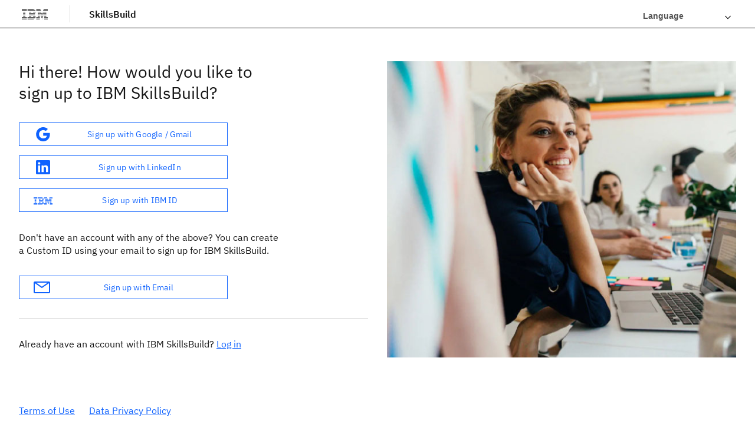

--- FILE ---
content_type: text/html; charset=UTF-8
request_url: https://sb-auth.skillsbuild.org/
body_size: 2595
content:
<!DOCTYPE html><html lang="en"><head>
    <meta charset="utf-8">
    <title>IBM SkillsBuild</title>
    <base href="/">
    <meta name="viewport" content="width=device-width, initial-scale=1">
    <link rel="icon" type="image/png" href="./assets/favicon.png">

    <script type="text/javascript">
      window._ibmAnalytics = {
        settings: {
          name: 'SkillsBuild-Adults',
          isSpa: true,
          tealiumProfileName: 'ibm-web-app',
        },
        onLoad: [['ibmStats.pageview', []]],
        trustarc: {
          isCookiePreferencesButtonAlwaysOn: true,
        },
      };
      digitalData = {
        page: {
          pageInfo: {
            ibm: {
              siteId: 'IBM_' + _ibmAnalytics.settings.name,
            },
          },
          category: {
            primaryCategory: 'PC160',
          },
        },
      };
    </script>

    <script>
      function showWidget() {
        window.addEventListener('load', () => {
          const intervalTime = 250;
          const maxAttempts = 20;
          let attempts = 0;

          const checkDivExists = setInterval(() => {
            const div = document.getElementById('ibm-tw-selector-div-id');
            if (div || attempts >= maxAttempts) {
              if (div) div.style.visibility = 'visible';
              clearInterval(checkDivExists);
            }
            attempts++;
          }, intervalTime);
        });
      }
    </script>
    <script id="ibm-transwidget-script-id" type="text/javascript" src="https://transwidget.5bcb70fa.public.multi-containers.ibm.com/tw.js" onload="showWidget()"></script>
  <style>@charset "UTF-8";html,body{padding:0;border:0;margin:0;font:inherit;font-size:100%;vertical-align:baseline}body{line-height:1}html{font-size:100%}body{font-weight:400;font-family:IBM Plex Sans,Helvetica Neue,Arial,sans-serif;-moz-osx-font-smoothing:grayscale;-webkit-font-smoothing:antialiased;text-rendering:optimizeLegibility}@font-face{font-display:auto;font-family:IBM Plex Sans;font-style:normal;font-weight:700;src:local("IBM Plex Sans Bold"),local("IBMPlexSans-Bold"),url(https://1.www.s81c.com/common/carbon/plex/fonts/IBM-Plex-Sans/fonts/complete/woff2/IBMPlexSans-Bold.woff2) format("woff2"),url(https://1.www.s81c.com/common/carbon/plex/fonts/IBM-Plex-Sans/fonts/complete/woff/IBMPlexSans-Bold.woff) format("woff")}@font-face{font-display:auto;font-family:IBM Plex Sans;font-style:normal;font-weight:700;src:local("IBM Plex Sans Bold"),local("IBMPlexSans-Bold"),url(https://1.www.s81c.com/common/carbon/plex/fonts/IBM-Plex-Sans/fonts/split/woff2/IBMPlexSans-Bold-Cyrillic.woff2) format("woff2");unicode-range:U+0400-045F,U+0472-0473,U+0490-049D,U+04A0-04A5,U+04AA-04AB,U+04AE-04B3,U+04B6-04BB,U+04C0-04C2,U+04CF-04D9,U+04DC-04DF,U+04E2-04E9,U+04EE-04F5,U+04F8-04F9}@font-face{font-display:auto;font-family:IBM Plex Sans;font-style:normal;font-weight:700;src:local("IBM Plex Sans Bold"),local("IBMPlexSans-Bold"),url(https://1.www.s81c.com/common/carbon/plex/fonts/IBM-Plex-Sans/fonts/split/woff2/IBMPlexSans-Bold-Pi.woff2) format("woff2");unicode-range:U+0E3F,U+2032-2033,U+2070,U+2075-2079,U+2080-2081,U+2083,U+2085-2089,U+2113,U+2116,U+2126,U+212E,U+2150-2151,U+2153-215E,U+2190-2199,U+21A9-21AA,U+21B0-21B3,U+21B6-21B7,U+21BA-21BB,U+21C4,U+21C6,U+2202,U+2206,U+220F,U+2211,U+221A,U+221E,U+222B,U+2248,U+2260,U+2264-2265,U+25CA,U+2713,U+274C,U+2B0E-2B11,U+EBE1-EBE7,U+ECE0,U+EFCC}@font-face{font-display:auto;font-family:IBM Plex Sans;font-style:normal;font-weight:700;src:local("IBM Plex Sans Bold"),local("IBMPlexSans-Bold"),url(https://1.www.s81c.com/common/carbon/plex/fonts/IBM-Plex-Sans/fonts/split/woff2/IBMPlexSans-Bold-Latin3.woff2) format("woff2");unicode-range:U+0102-0103,U+1EA0-1EF9,U+20AB}@font-face{font-display:auto;font-family:IBM Plex Sans;font-style:normal;font-weight:700;src:local("IBM Plex Sans Bold"),local("IBMPlexSans-Bold"),url(https://1.www.s81c.com/common/carbon/plex/fonts/IBM-Plex-Sans/fonts/split/woff2/IBMPlexSans-Bold-Latin2.woff2) format("woff2");unicode-range:U+0100-024F,U+0259,U+1E00-1EFF,U+20A0-20AB,U+20AD-20CF,U+2C60-2C7F,U+A720-A7FF,U+FB01-FB02}@font-face{font-display:auto;font-family:IBM Plex Sans;font-style:normal;font-weight:700;src:local("IBM Plex Sans Bold"),local("IBMPlexSans-Bold"),url(https://1.www.s81c.com/common/carbon/plex/fonts/IBM-Plex-Sans/fonts/split/woff2/IBMPlexSans-Bold-Latin1.woff2) format("woff2");unicode-range:U+0000,U+000D,U+0020-007E,U+00A0-00A3,U+00A4-00FF,U+0131,U+0152-0153,U+02C6,U+02DA,U+02DC,U+2013-2014,U+2018-201A,U+201C-201E,U+2020-2022,U+2026,U+2030,U+2039-203A,U+2044,U+2074,U+20AC,U+2122,U+2212,U+FB01-FB02}@font-face{font-display:auto;font-family:IBM Plex Sans;font-style:normal;font-weight:700;src:local("IBM Plex Sans Bold"),local("IBMPlexSans-Bold"),url(https://1.www.s81c.com/common/carbon/plex/fonts/IBM-Plex-Sans/fonts/split/woff2/IBMPlexSans-Bold-Greek.woff2) format("woff2");unicode-range:U+0384-038A,U+038C,U+038E-03A1,U+03A3-03CE}@font-face{font-display:auto;font-family:IBM Plex Sans;font-style:italic;font-weight:700;src:local("IBM Plex Sans Bold Italic"),local("IBMPlexSans-BoldItalic"),url(https://1.www.s81c.com/common/carbon/plex/fonts/IBM-Plex-Sans/fonts/complete/woff2/IBMPlexSans-BoldItalic.woff2) format("woff2"),url(https://1.www.s81c.com/common/carbon/plex/fonts/IBM-Plex-Sans/fonts/complete/woff/IBMPlexSans-BoldItalic.woff) format("woff")}@font-face{font-display:auto;font-family:IBM Plex Sans;font-style:italic;font-weight:700;src:local("IBM Plex Sans Bold Italic"),local("IBMPlexSans-BoldItalic"),url(https://1.www.s81c.com/common/carbon/plex/fonts/IBM-Plex-Sans/fonts/split/woff2/IBMPlexSans-BoldItalic-Cyrillic.woff2) format("woff2");unicode-range:U+0400-045F,U+0472-0473,U+0490-049D,U+04A0-04A5,U+04AA-04AB,U+04AE-04B3,U+04B6-04BB,U+04C0-04C2,U+04CF-04D9,U+04DC-04DF,U+04E2-04E9,U+04EE-04F5,U+04F8-04F9}@font-face{font-display:auto;font-family:IBM Plex Sans;font-style:italic;font-weight:700;src:local("IBM Plex Sans Bold Italic"),local("IBMPlexSans-BoldItalic"),url(https://1.www.s81c.com/common/carbon/plex/fonts/IBM-Plex-Sans/fonts/split/woff2/IBMPlexSans-BoldItalic-Pi.woff2) format("woff2");unicode-range:U+0E3F,U+2032-2033,U+2070,U+2075-2079,U+2080-2081,U+2083,U+2085-2089,U+2113,U+2116,U+2126,U+212E,U+2150-2151,U+2153-215E,U+2190-2199,U+21A9-21AA,U+21B0-21B3,U+21B6-21B7,U+21BA-21BB,U+21C4,U+21C6,U+2202,U+2206,U+220F,U+2211,U+221A,U+221E,U+222B,U+2248,U+2260,U+2264-2265,U+25CA,U+2713,U+274C,U+2B0E-2B11,U+EBE1-EBE7,U+ECE0,U+EFCC}@font-face{font-display:auto;font-family:IBM Plex Sans;font-style:italic;font-weight:700;src:local("IBM Plex Sans Bold Italic"),local("IBMPlexSans-BoldItalic"),url(https://1.www.s81c.com/common/carbon/plex/fonts/IBM-Plex-Sans/fonts/split/woff2/IBMPlexSans-BoldItalic-Latin3.woff2) format("woff2");unicode-range:U+0102-0103,U+1EA0-1EF9,U+20AB}@font-face{font-display:auto;font-family:IBM Plex Sans;font-style:italic;font-weight:700;src:local("IBM Plex Sans Bold Italic"),local("IBMPlexSans-BoldItalic"),url(https://1.www.s81c.com/common/carbon/plex/fonts/IBM-Plex-Sans/fonts/split/woff2/IBMPlexSans-BoldItalic-Latin2.woff2) format("woff2");unicode-range:U+0100-024F,U+0259,U+1E00-1EFF,U+20A0-20AB,U+20AD-20CF,U+2C60-2C7F,U+A720-A7FF,U+FB01-FB02}@font-face{font-display:auto;font-family:IBM Plex Sans;font-style:italic;font-weight:700;src:local("IBM Plex Sans Bold Italic"),local("IBMPlexSans-BoldItalic"),url(https://1.www.s81c.com/common/carbon/plex/fonts/IBM-Plex-Sans/fonts/split/woff2/IBMPlexSans-BoldItalic-Latin1.woff2) format("woff2");unicode-range:U+0000,U+000D,U+0020-007E,U+00A0-00A3,U+00A4-00FF,U+0131,U+0152-0153,U+02C6,U+02DA,U+02DC,U+2013-2014,U+2018-201A,U+201C-201E,U+2020-2022,U+2026,U+2030,U+2039-203A,U+2044,U+2074,U+20AC,U+2122,U+2212,U+FB01-FB02}@font-face{font-display:auto;font-family:IBM Plex Sans;font-style:italic;font-weight:700;src:local("IBM Plex Sans Bold Italic"),local("IBMPlexSans-BoldItalic"),url(https://1.www.s81c.com/common/carbon/plex/fonts/IBM-Plex-Sans/fonts/split/woff2/IBMPlexSans-BoldItalic-Greek.woff2) format("woff2");unicode-range:U+0384-038A,U+038C,U+038E-03A1,U+03A3-03CE}@font-face{font-display:auto;font-family:IBM Plex Sans;font-style:normal;font-weight:200;src:local("IBM Plex Sans ExtLt"),local("IBMPlexSans-ExtLt"),url(https://1.www.s81c.com/common/carbon/plex/fonts/IBM-Plex-Sans/fonts/complete/woff2/IBMPlexSans-ExtraLight.woff2) format("woff2"),url(https://1.www.s81c.com/common/carbon/plex/fonts/IBM-Plex-Sans/fonts/complete/woff/IBMPlexSans-ExtraLight.woff) format("woff")}@font-face{font-display:auto;font-family:IBM Plex Sans;font-style:normal;font-weight:200;src:local("IBM Plex Sans ExtLt"),local("IBMPlexSans-ExtLt"),url(https://1.www.s81c.com/common/carbon/plex/fonts/IBM-Plex-Sans/fonts/split/woff2/IBMPlexSans-ExtraLight-Cyrillic.woff2) format("woff2");unicode-range:U+0400-045F,U+0472-0473,U+0490-049D,U+04A0-04A5,U+04AA-04AB,U+04AE-04B3,U+04B6-04BB,U+04C0-04C2,U+04CF-04D9,U+04DC-04DF,U+04E2-04E9,U+04EE-04F5,U+04F8-04F9}@font-face{font-display:auto;font-family:IBM Plex Sans;font-style:normal;font-weight:200;src:local("IBM Plex Sans ExtLt"),local("IBMPlexSans-ExtLt"),url(https://1.www.s81c.com/common/carbon/plex/fonts/IBM-Plex-Sans/fonts/split/woff2/IBMPlexSans-ExtraLight-Pi.woff2) format("woff2");unicode-range:U+0E3F,U+2032-2033,U+2070,U+2075-2079,U+2080-2081,U+2083,U+2085-2089,U+2113,U+2116,U+2126,U+212E,U+2150-2151,U+2153-215E,U+2190-2199,U+21A9-21AA,U+21B0-21B3,U+21B6-21B7,U+21BA-21BB,U+21C4,U+21C6,U+2202,U+2206,U+220F,U+2211,U+221A,U+221E,U+222B,U+2248,U+2260,U+2264-2265,U+25CA,U+2713,U+274C,U+2B0E-2B11,U+EBE1-EBE7,U+ECE0,U+EFCC}@font-face{font-display:auto;font-family:IBM Plex Sans;font-style:normal;font-weight:200;src:local("IBM Plex Sans ExtLt"),local("IBMPlexSans-ExtLt"),url(https://1.www.s81c.com/common/carbon/plex/fonts/IBM-Plex-Sans/fonts/split/woff2/IBMPlexSans-ExtraLight-Latin3.woff2) format("woff2");unicode-range:U+0102-0103,U+1EA0-1EF9,U+20AB}@font-face{font-display:auto;font-family:IBM Plex Sans;font-style:normal;font-weight:200;src:local("IBM Plex Sans ExtLt"),local("IBMPlexSans-ExtLt"),url(https://1.www.s81c.com/common/carbon/plex/fonts/IBM-Plex-Sans/fonts/split/woff2/IBMPlexSans-ExtraLight-Latin2.woff2) format("woff2");unicode-range:U+0100-024F,U+0259,U+1E00-1EFF,U+20A0-20AB,U+20AD-20CF,U+2C60-2C7F,U+A720-A7FF,U+FB01-FB02}@font-face{font-display:auto;font-family:IBM Plex Sans;font-style:normal;font-weight:200;src:local("IBM Plex Sans ExtLt"),local("IBMPlexSans-ExtLt"),url(https://1.www.s81c.com/common/carbon/plex/fonts/IBM-Plex-Sans/fonts/split/woff2/IBMPlexSans-ExtraLight-Latin1.woff2) format("woff2");unicode-range:U+0000,U+000D,U+0020-007E,U+00A0-00A3,U+00A4-00FF,U+0131,U+0152-0153,U+02C6,U+02DA,U+02DC,U+2013-2014,U+2018-201A,U+201C-201E,U+2020-2022,U+2026,U+2030,U+2039-203A,U+2044,U+2074,U+20AC,U+2122,U+2212,U+FB01-FB02}@font-face{font-display:auto;font-family:IBM Plex Sans;font-style:normal;font-weight:200;src:local("IBM Plex Sans ExtLt"),local("IBMPlexSans-ExtLt"),url(https://1.www.s81c.com/common/carbon/plex/fonts/IBM-Plex-Sans/fonts/split/woff2/IBMPlexSans-ExtraLight-Greek.woff2) format("woff2");unicode-range:U+0384-038A,U+038C,U+038E-03A1,U+03A3-03CE}@font-face{font-display:auto;font-family:IBM Plex Sans;font-style:italic;font-weight:200;src:local("IBM Plex Sans ExtLt Italic"),local("IBMPlexSans-ExtLtItalic"),url(https://1.www.s81c.com/common/carbon/plex/fonts/IBM-Plex-Sans/fonts/complete/woff2/IBMPlexSans-ExtraLightItalic.woff2) format("woff2"),url(https://1.www.s81c.com/common/carbon/plex/fonts/IBM-Plex-Sans/fonts/complete/woff/IBMPlexSans-ExtraLightItalic.woff) format("woff")}@font-face{font-display:auto;font-family:IBM Plex Sans;font-style:italic;font-weight:200;src:local("IBM Plex Sans ExtLt Italic"),local("IBMPlexSans-ExtLtItalic"),url(https://1.www.s81c.com/common/carbon/plex/fonts/IBM-Plex-Sans/fonts/split/woff2/IBMPlexSans-ExtraLightItalic-Cyrillic.woff2) format("woff2");unicode-range:U+0400-045F,U+0472-0473,U+0490-049D,U+04A0-04A5,U+04AA-04AB,U+04AE-04B3,U+04B6-04BB,U+04C0-04C2,U+04CF-04D9,U+04DC-04DF,U+04E2-04E9,U+04EE-04F5,U+04F8-04F9}@font-face{font-display:auto;font-family:IBM Plex Sans;font-style:italic;font-weight:200;src:local("IBM Plex Sans ExtLt Italic"),local("IBMPlexSans-ExtLtItalic"),url(https://1.www.s81c.com/common/carbon/plex/fonts/IBM-Plex-Sans/fonts/split/woff2/IBMPlexSans-ExtraLightItalic-Pi.woff2) format("woff2");unicode-range:U+0E3F,U+2032-2033,U+2070,U+2075-2079,U+2080-2081,U+2083,U+2085-2089,U+2113,U+2116,U+2126,U+212E,U+2150-2151,U+2153-215E,U+2190-2199,U+21A9-21AA,U+21B0-21B3,U+21B6-21B7,U+21BA-21BB,U+21C4,U+21C6,U+2202,U+2206,U+220F,U+2211,U+221A,U+221E,U+222B,U+2248,U+2260,U+2264-2265,U+25CA,U+2713,U+274C,U+2B0E-2B11,U+EBE1-EBE7,U+ECE0,U+EFCC}@font-face{font-display:auto;font-family:IBM Plex Sans;font-style:italic;font-weight:200;src:local("IBM Plex Sans ExtLt Italic"),local("IBMPlexSans-ExtLtItalic"),url(https://1.www.s81c.com/common/carbon/plex/fonts/IBM-Plex-Sans/fonts/split/woff2/IBMPlexSans-ExtraLightItalic-Latin3.woff2) format("woff2");unicode-range:U+0102-0103,U+1EA0-1EF9,U+20AB}@font-face{font-display:auto;font-family:IBM Plex Sans;font-style:italic;font-weight:200;src:local("IBM Plex Sans ExtLt Italic"),local("IBMPlexSans-ExtLtItalic"),url(https://1.www.s81c.com/common/carbon/plex/fonts/IBM-Plex-Sans/fonts/split/woff2/IBMPlexSans-ExtraLightItalic-Latin2.woff2) format("woff2");unicode-range:U+0100-024F,U+0259,U+1E00-1EFF,U+20A0-20AB,U+20AD-20CF,U+2C60-2C7F,U+A720-A7FF,U+FB01-FB02}@font-face{font-display:auto;font-family:IBM Plex Sans;font-style:italic;font-weight:200;src:local("IBM Plex Sans ExtLt Italic"),local("IBMPlexSans-ExtLtItalic"),url(https://1.www.s81c.com/common/carbon/plex/fonts/IBM-Plex-Sans/fonts/split/woff2/IBMPlexSans-ExtraLightItalic-Latin1.woff2) format("woff2");unicode-range:U+0000,U+000D,U+0020-007E,U+00A0-00A3,U+00A4-00FF,U+0131,U+0152-0153,U+02C6,U+02DA,U+02DC,U+2013-2014,U+2018-201A,U+201C-201E,U+2020-2022,U+2026,U+2030,U+2039-203A,U+2044,U+2074,U+20AC,U+2122,U+2212,U+FB01-FB02}@font-face{font-display:auto;font-family:IBM Plex Sans;font-style:italic;font-weight:200;src:local("IBM Plex Sans ExtLt Italic"),local("IBMPlexSans-ExtLtItalic"),url(https://1.www.s81c.com/common/carbon/plex/fonts/IBM-Plex-Sans/fonts/split/woff2/IBMPlexSans-ExtraLightItalic-Greek.woff2) format("woff2");unicode-range:U+0384-038A,U+038C,U+038E-03A1,U+03A3-03CE}@font-face{font-display:auto;font-family:IBM Plex Sans;font-style:italic;font-weight:400;src:local("IBM Plex Sans Italic"),local("IBMPlexSans-Italic"),url(https://1.www.s81c.com/common/carbon/plex/fonts/IBM-Plex-Sans/fonts/complete/woff2/IBMPlexSans-Italic.woff2) format("woff2"),url(https://1.www.s81c.com/common/carbon/plex/fonts/IBM-Plex-Sans/fonts/complete/woff/IBMPlexSans-Italic.woff) format("woff")}@font-face{font-display:auto;font-family:IBM Plex Sans;font-style:italic;font-weight:400;src:local("IBM Plex Sans Italic"),local("IBMPlexSans-Italic"),url(https://1.www.s81c.com/common/carbon/plex/fonts/IBM-Plex-Sans/fonts/split/woff2/IBMPlexSans-Italic-Cyrillic.woff2) format("woff2");unicode-range:U+0400-045F,U+0472-0473,U+0490-049D,U+04A0-04A5,U+04AA-04AB,U+04AE-04B3,U+04B6-04BB,U+04C0-04C2,U+04CF-04D9,U+04DC-04DF,U+04E2-04E9,U+04EE-04F5,U+04F8-04F9}@font-face{font-display:auto;font-family:IBM Plex Sans;font-style:italic;font-weight:400;src:local("IBM Plex Sans Italic"),local("IBMPlexSans-Italic"),url(https://1.www.s81c.com/common/carbon/plex/fonts/IBM-Plex-Sans/fonts/split/woff2/IBMPlexSans-Italic-Pi.woff2) format("woff2");unicode-range:U+0E3F,U+2032-2033,U+2070,U+2075-2079,U+2080-2081,U+2083,U+2085-2089,U+2113,U+2116,U+2126,U+212E,U+2150-2151,U+2153-215E,U+2190-2199,U+21A9-21AA,U+21B0-21B3,U+21B6-21B7,U+21BA-21BB,U+21C4,U+21C6,U+2202,U+2206,U+220F,U+2211,U+221A,U+221E,U+222B,U+2248,U+2260,U+2264-2265,U+25CA,U+2713,U+274C,U+2B0E-2B11,U+EBE1-EBE7,U+ECE0,U+EFCC}@font-face{font-display:auto;font-family:IBM Plex Sans;font-style:italic;font-weight:400;src:local("IBM Plex Sans Italic"),local("IBMPlexSans-Italic"),url(https://1.www.s81c.com/common/carbon/plex/fonts/IBM-Plex-Sans/fonts/split/woff2/IBMPlexSans-Italic-Latin3.woff2) format("woff2");unicode-range:U+0102-0103,U+1EA0-1EF9,U+20AB}@font-face{font-display:auto;font-family:IBM Plex Sans;font-style:italic;font-weight:400;src:local("IBM Plex Sans Italic"),local("IBMPlexSans-Italic"),url(https://1.www.s81c.com/common/carbon/plex/fonts/IBM-Plex-Sans/fonts/split/woff2/IBMPlexSans-Italic-Latin2.woff2) format("woff2");unicode-range:U+0100-024F,U+0259,U+1E00-1EFF,U+20A0-20AB,U+20AD-20CF,U+2C60-2C7F,U+A720-A7FF,U+FB01-FB02}@font-face{font-display:auto;font-family:IBM Plex Sans;font-style:italic;font-weight:400;src:local("IBM Plex Sans Italic"),local("IBMPlexSans-Italic"),url(https://1.www.s81c.com/common/carbon/plex/fonts/IBM-Plex-Sans/fonts/split/woff2/IBMPlexSans-Italic-Latin1.woff2) format("woff2");unicode-range:U+0000,U+000D,U+0020-007E,U+00A0-00A3,U+00A4-00FF,U+0131,U+0152-0153,U+02C6,U+02DA,U+02DC,U+2013-2014,U+2018-201A,U+201C-201E,U+2020-2022,U+2026,U+2030,U+2039-203A,U+2044,U+2074,U+20AC,U+2122,U+2212,U+FB01-FB02}@font-face{font-display:auto;font-family:IBM Plex Sans;font-style:italic;font-weight:400;src:local("IBM Plex Sans Italic"),local("IBMPlexSans-Italic"),url(https://1.www.s81c.com/common/carbon/plex/fonts/IBM-Plex-Sans/fonts/split/woff2/IBMPlexSans-Italic-Greek.woff2) format("woff2");unicode-range:U+0384-038A,U+038C,U+038E-03A1,U+03A3-03CE}@font-face{font-display:auto;font-family:IBM Plex Sans;font-style:normal;font-weight:300;src:local("IBM Plex Sans Light"),local("IBMPlexSans-Light"),url(https://1.www.s81c.com/common/carbon/plex/fonts/IBM-Plex-Sans/fonts/complete/woff2/IBMPlexSans-Light.woff2) format("woff2"),url(https://1.www.s81c.com/common/carbon/plex/fonts/IBM-Plex-Sans/fonts/complete/woff/IBMPlexSans-Light.woff) format("woff")}@font-face{font-display:auto;font-family:IBM Plex Sans;font-style:normal;font-weight:300;src:local("IBM Plex Sans Light"),local("IBMPlexSans-Light"),url(https://1.www.s81c.com/common/carbon/plex/fonts/IBM-Plex-Sans/fonts/split/woff2/IBMPlexSans-Light-Cyrillic.woff2) format("woff2");unicode-range:U+0400-045F,U+0472-0473,U+0490-049D,U+04A0-04A5,U+04AA-04AB,U+04AE-04B3,U+04B6-04BB,U+04C0-04C2,U+04CF-04D9,U+04DC-04DF,U+04E2-04E9,U+04EE-04F5,U+04F8-04F9}@font-face{font-display:auto;font-family:IBM Plex Sans;font-style:normal;font-weight:300;src:local("IBM Plex Sans Light"),local("IBMPlexSans-Light"),url(https://1.www.s81c.com/common/carbon/plex/fonts/IBM-Plex-Sans/fonts/split/woff2/IBMPlexSans-Light-Pi.woff2) format("woff2");unicode-range:U+0E3F,U+2032-2033,U+2070,U+2075-2079,U+2080-2081,U+2083,U+2085-2089,U+2113,U+2116,U+2126,U+212E,U+2150-2151,U+2153-215E,U+2190-2199,U+21A9-21AA,U+21B0-21B3,U+21B6-21B7,U+21BA-21BB,U+21C4,U+21C6,U+2202,U+2206,U+220F,U+2211,U+221A,U+221E,U+222B,U+2248,U+2260,U+2264-2265,U+25CA,U+2713,U+274C,U+2B0E-2B11,U+EBE1-EBE7,U+ECE0,U+EFCC}@font-face{font-display:auto;font-family:IBM Plex Sans;font-style:normal;font-weight:300;src:local("IBM Plex Sans Light"),local("IBMPlexSans-Light"),url(https://1.www.s81c.com/common/carbon/plex/fonts/IBM-Plex-Sans/fonts/split/woff2/IBMPlexSans-Light-Latin3.woff2) format("woff2");unicode-range:U+0102-0103,U+1EA0-1EF9,U+20AB}@font-face{font-display:auto;font-family:IBM Plex Sans;font-style:normal;font-weight:300;src:local("IBM Plex Sans Light"),local("IBMPlexSans-Light"),url(https://1.www.s81c.com/common/carbon/plex/fonts/IBM-Plex-Sans/fonts/split/woff2/IBMPlexSans-Light-Latin2.woff2) format("woff2");unicode-range:U+0100-024F,U+0259,U+1E00-1EFF,U+20A0-20AB,U+20AD-20CF,U+2C60-2C7F,U+A720-A7FF,U+FB01-FB02}@font-face{font-display:auto;font-family:IBM Plex Sans;font-style:normal;font-weight:300;src:local("IBM Plex Sans Light"),local("IBMPlexSans-Light"),url(https://1.www.s81c.com/common/carbon/plex/fonts/IBM-Plex-Sans/fonts/split/woff2/IBMPlexSans-Light-Latin1.woff2) format("woff2");unicode-range:U+0000,U+000D,U+0020-007E,U+00A0-00A3,U+00A4-00FF,U+0131,U+0152-0153,U+02C6,U+02DA,U+02DC,U+2013-2014,U+2018-201A,U+201C-201E,U+2020-2022,U+2026,U+2030,U+2039-203A,U+2044,U+2074,U+20AC,U+2122,U+2212,U+FB01-FB02}@font-face{font-display:auto;font-family:IBM Plex Sans;font-style:normal;font-weight:300;src:local("IBM Plex Sans Light"),local("IBMPlexSans-Light"),url(https://1.www.s81c.com/common/carbon/plex/fonts/IBM-Plex-Sans/fonts/split/woff2/IBMPlexSans-Light-Greek.woff2) format("woff2");unicode-range:U+0384-038A,U+038C,U+038E-03A1,U+03A3-03CE}@font-face{font-display:auto;font-family:IBM Plex Sans;font-style:italic;font-weight:300;src:local("IBM Plex Sans Light Italic"),local("IBMPlexSans-LightItalic"),url(https://1.www.s81c.com/common/carbon/plex/fonts/IBM-Plex-Sans/fonts/complete/woff2/IBMPlexSans-LightItalic.woff2) format("woff2"),url(https://1.www.s81c.com/common/carbon/plex/fonts/IBM-Plex-Sans/fonts/complete/woff/IBMPlexSans-LightItalic.woff) format("woff")}@font-face{font-display:auto;font-family:IBM Plex Sans;font-style:italic;font-weight:300;src:local("IBM Plex Sans Light Italic"),local("IBMPlexSans-LightItalic"),url(https://1.www.s81c.com/common/carbon/plex/fonts/IBM-Plex-Sans/fonts/split/woff2/IBMPlexSans-LightItalic-Cyrillic.woff2) format("woff2");unicode-range:U+0400-045F,U+0472-0473,U+0490-049D,U+04A0-04A5,U+04AA-04AB,U+04AE-04B3,U+04B6-04BB,U+04C0-04C2,U+04CF-04D9,U+04DC-04DF,U+04E2-04E9,U+04EE-04F5,U+04F8-04F9}@font-face{font-display:auto;font-family:IBM Plex Sans;font-style:italic;font-weight:300;src:local("IBM Plex Sans Light Italic"),local("IBMPlexSans-LightItalic"),url(https://1.www.s81c.com/common/carbon/plex/fonts/IBM-Plex-Sans/fonts/split/woff2/IBMPlexSans-LightItalic-Pi.woff2) format("woff2");unicode-range:U+0E3F,U+2032-2033,U+2070,U+2075-2079,U+2080-2081,U+2083,U+2085-2089,U+2113,U+2116,U+2126,U+212E,U+2150-2151,U+2153-215E,U+2190-2199,U+21A9-21AA,U+21B0-21B3,U+21B6-21B7,U+21BA-21BB,U+21C4,U+21C6,U+2202,U+2206,U+220F,U+2211,U+221A,U+221E,U+222B,U+2248,U+2260,U+2264-2265,U+25CA,U+2713,U+274C,U+2B0E-2B11,U+EBE1-EBE7,U+ECE0,U+EFCC}@font-face{font-display:auto;font-family:IBM Plex Sans;font-style:italic;font-weight:300;src:local("IBM Plex Sans Light Italic"),local("IBMPlexSans-LightItalic"),url(https://1.www.s81c.com/common/carbon/plex/fonts/IBM-Plex-Sans/fonts/split/woff2/IBMPlexSans-LightItalic-Latin3.woff2) format("woff2");unicode-range:U+0102-0103,U+1EA0-1EF9,U+20AB}@font-face{font-display:auto;font-family:IBM Plex Sans;font-style:italic;font-weight:300;src:local("IBM Plex Sans Light Italic"),local("IBMPlexSans-LightItalic"),url(https://1.www.s81c.com/common/carbon/plex/fonts/IBM-Plex-Sans/fonts/split/woff2/IBMPlexSans-LightItalic-Latin2.woff2) format("woff2");unicode-range:U+0100-024F,U+0259,U+1E00-1EFF,U+20A0-20AB,U+20AD-20CF,U+2C60-2C7F,U+A720-A7FF,U+FB01-FB02}@font-face{font-display:auto;font-family:IBM Plex Sans;font-style:italic;font-weight:300;src:local("IBM Plex Sans Light Italic"),local("IBMPlexSans-LightItalic"),url(https://1.www.s81c.com/common/carbon/plex/fonts/IBM-Plex-Sans/fonts/split/woff2/IBMPlexSans-LightItalic-Latin1.woff2) format("woff2");unicode-range:U+0000,U+000D,U+0020-007E,U+00A0-00A3,U+00A4-00FF,U+0131,U+0152-0153,U+02C6,U+02DA,U+02DC,U+2013-2014,U+2018-201A,U+201C-201E,U+2020-2022,U+2026,U+2030,U+2039-203A,U+2044,U+2074,U+20AC,U+2122,U+2212,U+FB01-FB02}@font-face{font-display:auto;font-family:IBM Plex Sans;font-style:italic;font-weight:300;src:local("IBM Plex Sans Light Italic"),local("IBMPlexSans-LightItalic"),url(https://1.www.s81c.com/common/carbon/plex/fonts/IBM-Plex-Sans/fonts/split/woff2/IBMPlexSans-LightItalic-Greek.woff2) format("woff2");unicode-range:U+0384-038A,U+038C,U+038E-03A1,U+03A3-03CE}@font-face{font-display:auto;font-family:IBM Plex Sans;font-style:normal;font-weight:500;src:local("IBM Plex Sans Medm"),local("IBMPlexSans-Medm"),url(https://1.www.s81c.com/common/carbon/plex/fonts/IBM-Plex-Sans/fonts/complete/woff2/IBMPlexSans-Medium.woff2) format("woff2"),url(https://1.www.s81c.com/common/carbon/plex/fonts/IBM-Plex-Sans/fonts/complete/woff/IBMPlexSans-Medium.woff) format("woff")}@font-face{font-display:auto;font-family:IBM Plex Sans;font-style:normal;font-weight:500;src:local("IBM Plex Sans Medm"),local("IBMPlexSans-Medm"),url(https://1.www.s81c.com/common/carbon/plex/fonts/IBM-Plex-Sans/fonts/split/woff2/IBMPlexSans-Medium-Cyrillic.woff2) format("woff2");unicode-range:U+0400-045F,U+0472-0473,U+0490-049D,U+04A0-04A5,U+04AA-04AB,U+04AE-04B3,U+04B6-04BB,U+04C0-04C2,U+04CF-04D9,U+04DC-04DF,U+04E2-04E9,U+04EE-04F5,U+04F8-04F9}@font-face{font-display:auto;font-family:IBM Plex Sans;font-style:normal;font-weight:500;src:local("IBM Plex Sans Medm"),local("IBMPlexSans-Medm"),url(https://1.www.s81c.com/common/carbon/plex/fonts/IBM-Plex-Sans/fonts/split/woff2/IBMPlexSans-Medium-Pi.woff2) format("woff2");unicode-range:U+0E3F,U+2032-2033,U+2070,U+2075-2079,U+2080-2081,U+2083,U+2085-2089,U+2113,U+2116,U+2126,U+212E,U+2150-2151,U+2153-215E,U+2190-2199,U+21A9-21AA,U+21B0-21B3,U+21B6-21B7,U+21BA-21BB,U+21C4,U+21C6,U+2202,U+2206,U+220F,U+2211,U+221A,U+221E,U+222B,U+2248,U+2260,U+2264-2265,U+25CA,U+2713,U+274C,U+2B0E-2B11,U+EBE1-EBE7,U+ECE0,U+EFCC}@font-face{font-display:auto;font-family:IBM Plex Sans;font-style:normal;font-weight:500;src:local("IBM Plex Sans Medm"),local("IBMPlexSans-Medm"),url(https://1.www.s81c.com/common/carbon/plex/fonts/IBM-Plex-Sans/fonts/split/woff2/IBMPlexSans-Medium-Latin3.woff2) format("woff2");unicode-range:U+0102-0103,U+1EA0-1EF9,U+20AB}@font-face{font-display:auto;font-family:IBM Plex Sans;font-style:normal;font-weight:500;src:local("IBM Plex Sans Medm"),local("IBMPlexSans-Medm"),url(https://1.www.s81c.com/common/carbon/plex/fonts/IBM-Plex-Sans/fonts/split/woff2/IBMPlexSans-Medium-Latin2.woff2) format("woff2");unicode-range:U+0100-024F,U+0259,U+1E00-1EFF,U+20A0-20AB,U+20AD-20CF,U+2C60-2C7F,U+A720-A7FF,U+FB01-FB02}@font-face{font-display:auto;font-family:IBM Plex Sans;font-style:normal;font-weight:500;src:local("IBM Plex Sans Medm"),local("IBMPlexSans-Medm"),url(https://1.www.s81c.com/common/carbon/plex/fonts/IBM-Plex-Sans/fonts/split/woff2/IBMPlexSans-Medium-Latin1.woff2) format("woff2");unicode-range:U+0000,U+000D,U+0020-007E,U+00A0-00A3,U+00A4-00FF,U+0131,U+0152-0153,U+02C6,U+02DA,U+02DC,U+2013-2014,U+2018-201A,U+201C-201E,U+2020-2022,U+2026,U+2030,U+2039-203A,U+2044,U+2074,U+20AC,U+2122,U+2212,U+FB01-FB02}@font-face{font-display:auto;font-family:IBM Plex Sans;font-style:normal;font-weight:500;src:local("IBM Plex Sans Medm"),local("IBMPlexSans-Medm"),url(https://1.www.s81c.com/common/carbon/plex/fonts/IBM-Plex-Sans/fonts/split/woff2/IBMPlexSans-Medium-Greek.woff2) format("woff2");unicode-range:U+0384-038A,U+038C,U+038E-03A1,U+03A3-03CE}@font-face{font-display:auto;font-family:IBM Plex Sans;font-style:italic;font-weight:500;src:local("IBM Plex Sans Medm Italic"),local("IBMPlexSans-MedmItalic"),url(https://1.www.s81c.com/common/carbon/plex/fonts/IBM-Plex-Sans/fonts/complete/woff2/IBMPlexSans-MediumItalic.woff2) format("woff2"),url(https://1.www.s81c.com/common/carbon/plex/fonts/IBM-Plex-Sans/fonts/complete/woff/IBMPlexSans-MediumItalic.woff) format("woff")}@font-face{font-display:auto;font-family:IBM Plex Sans;font-style:italic;font-weight:500;src:local("IBM Plex Sans Medm Italic"),local("IBMPlexSans-MedmItalic"),url(https://1.www.s81c.com/common/carbon/plex/fonts/IBM-Plex-Sans/fonts/split/woff2/IBMPlexSans-MediumItalic-Cyrillic.woff2) format("woff2");unicode-range:U+0400-045F,U+0472-0473,U+0490-049D,U+04A0-04A5,U+04AA-04AB,U+04AE-04B3,U+04B6-04BB,U+04C0-04C2,U+04CF-04D9,U+04DC-04DF,U+04E2-04E9,U+04EE-04F5,U+04F8-04F9}@font-face{font-display:auto;font-family:IBM Plex Sans;font-style:italic;font-weight:500;src:local("IBM Plex Sans Medm Italic"),local("IBMPlexSans-MedmItalic"),url(https://1.www.s81c.com/common/carbon/plex/fonts/IBM-Plex-Sans/fonts/split/woff2/IBMPlexSans-MediumItalic-Pi.woff2) format("woff2");unicode-range:U+0E3F,U+2032-2033,U+2070,U+2075-2079,U+2080-2081,U+2083,U+2085-2089,U+2113,U+2116,U+2126,U+212E,U+2150-2151,U+2153-215E,U+2190-2199,U+21A9-21AA,U+21B0-21B3,U+21B6-21B7,U+21BA-21BB,U+21C4,U+21C6,U+2202,U+2206,U+220F,U+2211,U+221A,U+221E,U+222B,U+2248,U+2260,U+2264-2265,U+25CA,U+2713,U+274C,U+2B0E-2B11,U+EBE1-EBE7,U+ECE0,U+EFCC}@font-face{font-display:auto;font-family:IBM Plex Sans;font-style:italic;font-weight:500;src:local("IBM Plex Sans Medm Italic"),local("IBMPlexSans-MedmItalic"),url(https://1.www.s81c.com/common/carbon/plex/fonts/IBM-Plex-Sans/fonts/split/woff2/IBMPlexSans-MediumItalic-Latin3.woff2) format("woff2");unicode-range:U+0102-0103,U+1EA0-1EF9,U+20AB}@font-face{font-display:auto;font-family:IBM Plex Sans;font-style:italic;font-weight:500;src:local("IBM Plex Sans Medm Italic"),local("IBMPlexSans-MedmItalic"),url(https://1.www.s81c.com/common/carbon/plex/fonts/IBM-Plex-Sans/fonts/split/woff2/IBMPlexSans-MediumItalic-Latin2.woff2) format("woff2");unicode-range:U+0100-024F,U+0259,U+1E00-1EFF,U+20A0-20AB,U+20AD-20CF,U+2C60-2C7F,U+A720-A7FF,U+FB01-FB02}@font-face{font-display:auto;font-family:IBM Plex Sans;font-style:italic;font-weight:500;src:local("IBM Plex Sans Medm Italic"),local("IBMPlexSans-MedmItalic"),url(https://1.www.s81c.com/common/carbon/plex/fonts/IBM-Plex-Sans/fonts/split/woff2/IBMPlexSans-MediumItalic-Latin1.woff2) format("woff2");unicode-range:U+0000,U+000D,U+0020-007E,U+00A0-00A3,U+00A4-00FF,U+0131,U+0152-0153,U+02C6,U+02DA,U+02DC,U+2013-2014,U+2018-201A,U+201C-201E,U+2020-2022,U+2026,U+2030,U+2039-203A,U+2044,U+2074,U+20AC,U+2122,U+2212,U+FB01-FB02}@font-face{font-display:auto;font-family:IBM Plex Sans;font-style:italic;font-weight:500;src:local("IBM Plex Sans Medm Italic"),local("IBMPlexSans-MedmItalic"),url(https://1.www.s81c.com/common/carbon/plex/fonts/IBM-Plex-Sans/fonts/split/woff2/IBMPlexSans-MediumItalic-Greek.woff2) format("woff2");unicode-range:U+0384-038A,U+038C,U+038E-03A1,U+03A3-03CE}@font-face{font-display:auto;font-family:IBM Plex Sans;font-style:normal;font-weight:400;src:local("IBM Plex Sans"),local("IBMPlexSans"),url(https://1.www.s81c.com/common/carbon/plex/fonts/IBM-Plex-Sans/fonts/complete/woff2/IBMPlexSans-Regular.woff2) format("woff2"),url(https://1.www.s81c.com/common/carbon/plex/fonts/IBM-Plex-Sans/fonts/complete/woff/IBMPlexSans-Regular.woff) format("woff")}@font-face{font-display:auto;font-family:IBM Plex Sans;font-style:normal;font-weight:400;src:local("IBM Plex Sans"),local("IBMPlexSans"),url(https://1.www.s81c.com/common/carbon/plex/fonts/IBM-Plex-Sans/fonts/split/woff2/IBMPlexSans-Regular-Cyrillic.woff2) format("woff2");unicode-range:U+0400-045F,U+0472-0473,U+0490-049D,U+04A0-04A5,U+04AA-04AB,U+04AE-04B3,U+04B6-04BB,U+04C0-04C2,U+04CF-04D9,U+04DC-04DF,U+04E2-04E9,U+04EE-04F5,U+04F8-04F9}@font-face{font-display:auto;font-family:IBM Plex Sans;font-style:normal;font-weight:400;src:local("IBM Plex Sans"),local("IBMPlexSans"),url(https://1.www.s81c.com/common/carbon/plex/fonts/IBM-Plex-Sans/fonts/split/woff2/IBMPlexSans-Regular-Pi.woff2) format("woff2");unicode-range:U+0E3F,U+2032-2033,U+2070,U+2075-2079,U+2080-2081,U+2083,U+2085-2089,U+2113,U+2116,U+2126,U+212E,U+2150-2151,U+2153-215E,U+2190-2199,U+21A9-21AA,U+21B0-21B3,U+21B6-21B7,U+21BA-21BB,U+21C4,U+21C6,U+2202,U+2206,U+220F,U+2211,U+221A,U+221E,U+222B,U+2248,U+2260,U+2264-2265,U+25CA,U+2713,U+274C,U+2B0E-2B11,U+EBE1-EBE7,U+ECE0,U+EFCC}@font-face{font-display:auto;font-family:IBM Plex Sans;font-style:normal;font-weight:400;src:local("IBM Plex Sans"),local("IBMPlexSans"),url(https://1.www.s81c.com/common/carbon/plex/fonts/IBM-Plex-Sans/fonts/split/woff2/IBMPlexSans-Regular-Latin3.woff2) format("woff2");unicode-range:U+0102-0103,U+1EA0-1EF9,U+20AB}@font-face{font-display:auto;font-family:IBM Plex Sans;font-style:normal;font-weight:400;src:local("IBM Plex Sans"),local("IBMPlexSans"),url(https://1.www.s81c.com/common/carbon/plex/fonts/IBM-Plex-Sans/fonts/split/woff2/IBMPlexSans-Regular-Latin2.woff2) format("woff2");unicode-range:U+0100-024F,U+0259,U+1E00-1EFF,U+20A0-20AB,U+20AD-20CF,U+2C60-2C7F,U+A720-A7FF,U+FB01-FB02}@font-face{font-display:auto;font-family:IBM Plex Sans;font-style:normal;font-weight:400;src:local("IBM Plex Sans"),local("IBMPlexSans"),url(https://1.www.s81c.com/common/carbon/plex/fonts/IBM-Plex-Sans/fonts/split/woff2/IBMPlexSans-Regular-Latin1.woff2) format("woff2");unicode-range:U+0000,U+000D,U+0020-007E,U+00A0-00A3,U+00A4-00FF,U+0131,U+0152-0153,U+02C6,U+02DA,U+02DC,U+2013-2014,U+2018-201A,U+201C-201E,U+2020-2022,U+2026,U+2030,U+2039-203A,U+2044,U+2074,U+20AC,U+2122,U+2212,U+FB01-FB02}@font-face{font-display:auto;font-family:IBM Plex Sans;font-style:normal;font-weight:400;src:local("IBM Plex Sans"),local("IBMPlexSans"),url(https://1.www.s81c.com/common/carbon/plex/fonts/IBM-Plex-Sans/fonts/split/woff2/IBMPlexSans-Regular-Greek.woff2) format("woff2");unicode-range:U+0384-038A,U+038C,U+038E-03A1,U+03A3-03CE}@font-face{font-display:auto;font-family:IBM Plex Sans;font-style:normal;font-weight:600;src:local("IBM Plex Sans SmBld"),local("IBMPlexSans-SmBld"),url(https://1.www.s81c.com/common/carbon/plex/fonts/IBM-Plex-Sans/fonts/complete/woff2/IBMPlexSans-SemiBold.woff2) format("woff2"),url(https://1.www.s81c.com/common/carbon/plex/fonts/IBM-Plex-Sans/fonts/complete/woff/IBMPlexSans-SemiBold.woff) format("woff")}@font-face{font-display:auto;font-family:IBM Plex Sans;font-style:normal;font-weight:600;src:local("IBM Plex Sans SmBld"),local("IBMPlexSans-SmBld"),url(https://1.www.s81c.com/common/carbon/plex/fonts/IBM-Plex-Sans/fonts/split/woff2/IBMPlexSans-SemiBold-Cyrillic.woff2) format("woff2");unicode-range:U+0400-045F,U+0472-0473,U+0490-049D,U+04A0-04A5,U+04AA-04AB,U+04AE-04B3,U+04B6-04BB,U+04C0-04C2,U+04CF-04D9,U+04DC-04DF,U+04E2-04E9,U+04EE-04F5,U+04F8-04F9}@font-face{font-display:auto;font-family:IBM Plex Sans;font-style:normal;font-weight:600;src:local("IBM Plex Sans SmBld"),local("IBMPlexSans-SmBld"),url(https://1.www.s81c.com/common/carbon/plex/fonts/IBM-Plex-Sans/fonts/split/woff2/IBMPlexSans-SemiBold-Pi.woff2) format("woff2");unicode-range:U+0E3F,U+2032-2033,U+2070,U+2075-2079,U+2080-2081,U+2083,U+2085-2089,U+2113,U+2116,U+2126,U+212E,U+2150-2151,U+2153-215E,U+2190-2199,U+21A9-21AA,U+21B0-21B3,U+21B6-21B7,U+21BA-21BB,U+21C4,U+21C6,U+2202,U+2206,U+220F,U+2211,U+221A,U+221E,U+222B,U+2248,U+2260,U+2264-2265,U+25CA,U+2713,U+274C,U+2B0E-2B11,U+EBE1-EBE7,U+ECE0,U+EFCC}@font-face{font-display:auto;font-family:IBM Plex Sans;font-style:normal;font-weight:600;src:local("IBM Plex Sans SmBld"),local("IBMPlexSans-SmBld"),url(https://1.www.s81c.com/common/carbon/plex/fonts/IBM-Plex-Sans/fonts/split/woff2/IBMPlexSans-SemiBold-Latin3.woff2) format("woff2");unicode-range:U+0102-0103,U+1EA0-1EF9,U+20AB}@font-face{font-display:auto;font-family:IBM Plex Sans;font-style:normal;font-weight:600;src:local("IBM Plex Sans SmBld"),local("IBMPlexSans-SmBld"),url(https://1.www.s81c.com/common/carbon/plex/fonts/IBM-Plex-Sans/fonts/split/woff2/IBMPlexSans-SemiBold-Latin2.woff2) format("woff2");unicode-range:U+0100-024F,U+0259,U+1E00-1EFF,U+20A0-20AB,U+20AD-20CF,U+2C60-2C7F,U+A720-A7FF,U+FB01-FB02}@font-face{font-display:auto;font-family:IBM Plex Sans;font-style:normal;font-weight:600;src:local("IBM Plex Sans SmBld"),local("IBMPlexSans-SmBld"),url(https://1.www.s81c.com/common/carbon/plex/fonts/IBM-Plex-Sans/fonts/split/woff2/IBMPlexSans-SemiBold-Latin1.woff2) format("woff2");unicode-range:U+0000,U+000D,U+0020-007E,U+00A0-00A3,U+00A4-00FF,U+0131,U+0152-0153,U+02C6,U+02DA,U+02DC,U+2013-2014,U+2018-201A,U+201C-201E,U+2020-2022,U+2026,U+2030,U+2039-203A,U+2044,U+2074,U+20AC,U+2122,U+2212,U+FB01-FB02}@font-face{font-display:auto;font-family:IBM Plex Sans;font-style:normal;font-weight:600;src:local("IBM Plex Sans SmBld"),local("IBMPlexSans-SmBld"),url(https://1.www.s81c.com/common/carbon/plex/fonts/IBM-Plex-Sans/fonts/split/woff2/IBMPlexSans-SemiBold-Greek.woff2) format("woff2");unicode-range:U+0384-038A,U+038C,U+038E-03A1,U+03A3-03CE}@font-face{font-display:auto;font-family:IBM Plex Sans;font-style:italic;font-weight:600;src:local("IBM Plex Sans SmBld Italic"),local("IBMPlexSans-SmBldItalic"),url(https://1.www.s81c.com/common/carbon/plex/fonts/IBM-Plex-Sans/fonts/complete/woff2/IBMPlexSans-SemiBoldItalic.woff2) format("woff2"),url(https://1.www.s81c.com/common/carbon/plex/fonts/IBM-Plex-Sans/fonts/complete/woff/IBMPlexSans-SemiBoldItalic.woff) format("woff")}@font-face{font-display:auto;font-family:IBM Plex Sans;font-style:italic;font-weight:600;src:local("IBM Plex Sans SmBld Italic"),local("IBMPlexSans-SmBldItalic"),url(https://1.www.s81c.com/common/carbon/plex/fonts/IBM-Plex-Sans/fonts/split/woff2/IBMPlexSans-SemiBoldItalic-Cyrillic.woff2) format("woff2");unicode-range:U+0400-045F,U+0472-0473,U+0490-049D,U+04A0-04A5,U+04AA-04AB,U+04AE-04B3,U+04B6-04BB,U+04C0-04C2,U+04CF-04D9,U+04DC-04DF,U+04E2-04E9,U+04EE-04F5,U+04F8-04F9}@font-face{font-display:auto;font-family:IBM Plex Sans;font-style:italic;font-weight:600;src:local("IBM Plex Sans SmBld Italic"),local("IBMPlexSans-SmBldItalic"),url(https://1.www.s81c.com/common/carbon/plex/fonts/IBM-Plex-Sans/fonts/split/woff2/IBMPlexSans-SemiBoldItalic-Pi.woff2) format("woff2");unicode-range:U+0E3F,U+2032-2033,U+2070,U+2075-2079,U+2080-2081,U+2083,U+2085-2089,U+2113,U+2116,U+2126,U+212E,U+2150-2151,U+2153-215E,U+2190-2199,U+21A9-21AA,U+21B0-21B3,U+21B6-21B7,U+21BA-21BB,U+21C4,U+21C6,U+2202,U+2206,U+220F,U+2211,U+221A,U+221E,U+222B,U+2248,U+2260,U+2264-2265,U+25CA,U+2713,U+274C,U+2B0E-2B11,U+EBE1-EBE7,U+ECE0,U+EFCC}@font-face{font-display:auto;font-family:IBM Plex Sans;font-style:italic;font-weight:600;src:local("IBM Plex Sans SmBld Italic"),local("IBMPlexSans-SmBldItalic"),url(https://1.www.s81c.com/common/carbon/plex/fonts/IBM-Plex-Sans/fonts/split/woff2/IBMPlexSans-SemiBoldItalic-Latin3.woff2) format("woff2");unicode-range:U+0102-0103,U+1EA0-1EF9,U+20AB}@font-face{font-display:auto;font-family:IBM Plex Sans;font-style:italic;font-weight:600;src:local("IBM Plex Sans SmBld Italic"),local("IBMPlexSans-SmBldItalic"),url(https://1.www.s81c.com/common/carbon/plex/fonts/IBM-Plex-Sans/fonts/split/woff2/IBMPlexSans-SemiBoldItalic-Latin2.woff2) format("woff2");unicode-range:U+0100-024F,U+0259,U+1E00-1EFF,U+20A0-20AB,U+20AD-20CF,U+2C60-2C7F,U+A720-A7FF,U+FB01-FB02}@font-face{font-display:auto;font-family:IBM Plex Sans;font-style:italic;font-weight:600;src:local("IBM Plex Sans SmBld Italic"),local("IBMPlexSans-SmBldItalic"),url(https://1.www.s81c.com/common/carbon/plex/fonts/IBM-Plex-Sans/fonts/split/woff2/IBMPlexSans-SemiBoldItalic-Latin1.woff2) format("woff2");unicode-range:U+0000,U+000D,U+0020-007E,U+00A0-00A3,U+00A4-00FF,U+0131,U+0152-0153,U+02C6,U+02DA,U+02DC,U+2013-2014,U+2018-201A,U+201C-201E,U+2020-2022,U+2026,U+2030,U+2039-203A,U+2044,U+2074,U+20AC,U+2122,U+2212,U+FB01-FB02}@font-face{font-display:auto;font-family:IBM Plex Sans;font-style:italic;font-weight:600;src:local("IBM Plex Sans SmBld Italic"),local("IBMPlexSans-SmBldItalic"),url(https://1.www.s81c.com/common/carbon/plex/fonts/IBM-Plex-Sans/fonts/split/woff2/IBMPlexSans-SemiBoldItalic-Greek.woff2) format("woff2");unicode-range:U+0384-038A,U+038C,U+038E-03A1,U+03A3-03CE}@font-face{font-display:auto;font-family:IBM Plex Sans;font-style:normal;font-weight:450;src:local("IBM Plex Sans Text"),local("IBMPlexSans-Text"),url(https://1.www.s81c.com/common/carbon/plex/fonts/IBM-Plex-Sans/fonts/complete/woff2/IBMPlexSans-Text.woff2) format("woff2"),url(https://1.www.s81c.com/common/carbon/plex/fonts/IBM-Plex-Sans/fonts/complete/woff/IBMPlexSans-Text.woff) format("woff")}@font-face{font-display:auto;font-family:IBM Plex Sans;font-style:normal;font-weight:450;src:local("IBM Plex Sans Text"),local("IBMPlexSans-Text"),url(https://1.www.s81c.com/common/carbon/plex/fonts/IBM-Plex-Sans/fonts/split/woff2/IBMPlexSans-Text-Cyrillic.woff2) format("woff2");unicode-range:U+0400-045F,U+0472-0473,U+0490-049D,U+04A0-04A5,U+04AA-04AB,U+04AE-04B3,U+04B6-04BB,U+04C0-04C2,U+04CF-04D9,U+04DC-04DF,U+04E2-04E9,U+04EE-04F5,U+04F8-04F9}@font-face{font-display:auto;font-family:IBM Plex Sans;font-style:normal;font-weight:450;src:local("IBM Plex Sans Text"),local("IBMPlexSans-Text"),url(https://1.www.s81c.com/common/carbon/plex/fonts/IBM-Plex-Sans/fonts/split/woff2/IBMPlexSans-Text-Pi.woff2) format("woff2");unicode-range:U+0E3F,U+2032-2033,U+2070,U+2075-2079,U+2080-2081,U+2083,U+2085-2089,U+2113,U+2116,U+2126,U+212E,U+2150-2151,U+2153-215E,U+2190-2199,U+21A9-21AA,U+21B0-21B3,U+21B6-21B7,U+21BA-21BB,U+21C4,U+21C6,U+2202,U+2206,U+220F,U+2211,U+221A,U+221E,U+222B,U+2248,U+2260,U+2264-2265,U+25CA,U+2713,U+274C,U+2B0E-2B11,U+EBE1-EBE7,U+ECE0,U+EFCC}@font-face{font-display:auto;font-family:IBM Plex Sans;font-style:normal;font-weight:450;src:local("IBM Plex Sans Text"),local("IBMPlexSans-Text"),url(https://1.www.s81c.com/common/carbon/plex/fonts/IBM-Plex-Sans/fonts/split/woff2/IBMPlexSans-Text-Latin3.woff2) format("woff2");unicode-range:U+0102-0103,U+1EA0-1EF9,U+20AB}@font-face{font-display:auto;font-family:IBM Plex Sans;font-style:normal;font-weight:450;src:local("IBM Plex Sans Text"),local("IBMPlexSans-Text"),url(https://1.www.s81c.com/common/carbon/plex/fonts/IBM-Plex-Sans/fonts/split/woff2/IBMPlexSans-Text-Latin2.woff2) format("woff2");unicode-range:U+0100-024F,U+0259,U+1E00-1EFF,U+20A0-20AB,U+20AD-20CF,U+2C60-2C7F,U+A720-A7FF,U+FB01-FB02}@font-face{font-display:auto;font-family:IBM Plex Sans;font-style:normal;font-weight:450;src:local("IBM Plex Sans Text"),local("IBMPlexSans-Text"),url(https://1.www.s81c.com/common/carbon/plex/fonts/IBM-Plex-Sans/fonts/split/woff2/IBMPlexSans-Text-Latin1.woff2) format("woff2");unicode-range:U+0000,U+000D,U+0020-007E,U+00A0-00A3,U+00A4-00FF,U+0131,U+0152-0153,U+02C6,U+02DA,U+02DC,U+2013-2014,U+2018-201A,U+201C-201E,U+2020-2022,U+2026,U+2030,U+2039-203A,U+2044,U+2074,U+20AC,U+2122,U+2212,U+FB01-FB02}@font-face{font-display:auto;font-family:IBM Plex Sans;font-style:normal;font-weight:450;src:local("IBM Plex Sans Text"),local("IBMPlexSans-Text"),url(https://1.www.s81c.com/common/carbon/plex/fonts/IBM-Plex-Sans/fonts/split/woff2/IBMPlexSans-Text-Greek.woff2) format("woff2");unicode-range:U+0384-038A,U+038C,U+038E-03A1,U+03A3-03CE}@font-face{font-display:auto;font-family:IBM Plex Sans;font-style:italic;font-weight:450;src:local("IBM Plex Sans Text Italic"),local("IBMPlexSans-TextItalic"),url(https://1.www.s81c.com/common/carbon/plex/fonts/IBM-Plex-Sans/fonts/complete/woff2/IBMPlexSans-TextItalic.woff2) format("woff2"),url(https://1.www.s81c.com/common/carbon/plex/fonts/IBM-Plex-Sans/fonts/complete/woff/IBMPlexSans-TextItalic.woff) format("woff")}@font-face{font-display:auto;font-family:IBM Plex Sans;font-style:italic;font-weight:450;src:local("IBM Plex Sans Text Italic"),local("IBMPlexSans-TextItalic"),url(https://1.www.s81c.com/common/carbon/plex/fonts/IBM-Plex-Sans/fonts/split/woff2/IBMPlexSans-TextItalic-Cyrillic.woff2) format("woff2");unicode-range:U+0400-045F,U+0472-0473,U+0490-049D,U+04A0-04A5,U+04AA-04AB,U+04AE-04B3,U+04B6-04BB,U+04C0-04C2,U+04CF-04D9,U+04DC-04DF,U+04E2-04E9,U+04EE-04F5,U+04F8-04F9}@font-face{font-display:auto;font-family:IBM Plex Sans;font-style:italic;font-weight:450;src:local("IBM Plex Sans Text Italic"),local("IBMPlexSans-TextItalic"),url(https://1.www.s81c.com/common/carbon/plex/fonts/IBM-Plex-Sans/fonts/split/woff2/IBMPlexSans-TextItalic-Pi.woff2) format("woff2");unicode-range:U+0E3F,U+2032-2033,U+2070,U+2075-2079,U+2080-2081,U+2083,U+2085-2089,U+2113,U+2116,U+2126,U+212E,U+2150-2151,U+2153-215E,U+2190-2199,U+21A9-21AA,U+21B0-21B3,U+21B6-21B7,U+21BA-21BB,U+21C4,U+21C6,U+2202,U+2206,U+220F,U+2211,U+221A,U+221E,U+222B,U+2248,U+2260,U+2264-2265,U+25CA,U+2713,U+274C,U+2B0E-2B11,U+EBE1-EBE7,U+ECE0,U+EFCC}@font-face{font-display:auto;font-family:IBM Plex Sans;font-style:italic;font-weight:450;src:local("IBM Plex Sans Text Italic"),local("IBMPlexSans-TextItalic"),url(https://1.www.s81c.com/common/carbon/plex/fonts/IBM-Plex-Sans/fonts/split/woff2/IBMPlexSans-TextItalic-Latin3.woff2) format("woff2");unicode-range:U+0102-0103,U+1EA0-1EF9,U+20AB}@font-face{font-display:auto;font-family:IBM Plex Sans;font-style:italic;font-weight:450;src:local("IBM Plex Sans Text Italic"),local("IBMPlexSans-TextItalic"),url(https://1.www.s81c.com/common/carbon/plex/fonts/IBM-Plex-Sans/fonts/split/woff2/IBMPlexSans-TextItalic-Latin2.woff2) format("woff2");unicode-range:U+0100-024F,U+0259,U+1E00-1EFF,U+20A0-20AB,U+20AD-20CF,U+2C60-2C7F,U+A720-A7FF,U+FB01-FB02}@font-face{font-display:auto;font-family:IBM Plex Sans;font-style:italic;font-weight:450;src:local("IBM Plex Sans Text Italic"),local("IBMPlexSans-TextItalic"),url(https://1.www.s81c.com/common/carbon/plex/fonts/IBM-Plex-Sans/fonts/split/woff2/IBMPlexSans-TextItalic-Latin1.woff2) format("woff2");unicode-range:U+0000,U+000D,U+0020-007E,U+00A0-00A3,U+00A4-00FF,U+0131,U+0152-0153,U+02C6,U+02DA,U+02DC,U+2013-2014,U+2018-201A,U+201C-201E,U+2020-2022,U+2026,U+2030,U+2039-203A,U+2044,U+2074,U+20AC,U+2122,U+2212,U+FB01-FB02}@font-face{font-display:auto;font-family:IBM Plex Sans;font-style:italic;font-weight:450;src:local("IBM Plex Sans Text Italic"),local("IBMPlexSans-TextItalic"),url(https://1.www.s81c.com/common/carbon/plex/fonts/IBM-Plex-Sans/fonts/split/woff2/IBMPlexSans-TextItalic-Greek.woff2) format("woff2");unicode-range:U+0384-038A,U+038C,U+038E-03A1,U+03A3-03CE}@font-face{font-display:auto;font-family:IBM Plex Sans;font-style:normal;font-weight:100;src:local("IBM Plex Sans Thin"),local("IBMPlexSans-Thin"),url(https://1.www.s81c.com/common/carbon/plex/fonts/IBM-Plex-Sans/fonts/complete/woff2/IBMPlexSans-Thin.woff2) format("woff2"),url(https://1.www.s81c.com/common/carbon/plex/fonts/IBM-Plex-Sans/fonts/complete/woff/IBMPlexSans-Thin.woff) format("woff")}@font-face{font-display:auto;font-family:IBM Plex Sans;font-style:normal;font-weight:100;src:local("IBM Plex Sans Thin"),local("IBMPlexSans-Thin"),url(https://1.www.s81c.com/common/carbon/plex/fonts/IBM-Plex-Sans/fonts/split/woff2/IBMPlexSans-Thin-Cyrillic.woff2) format("woff2");unicode-range:U+0400-045F,U+0472-0473,U+0490-049D,U+04A0-04A5,U+04AA-04AB,U+04AE-04B3,U+04B6-04BB,U+04C0-04C2,U+04CF-04D9,U+04DC-04DF,U+04E2-04E9,U+04EE-04F5,U+04F8-04F9}@font-face{font-display:auto;font-family:IBM Plex Sans;font-style:normal;font-weight:100;src:local("IBM Plex Sans Thin"),local("IBMPlexSans-Thin"),url(https://1.www.s81c.com/common/carbon/plex/fonts/IBM-Plex-Sans/fonts/split/woff2/IBMPlexSans-Thin-Pi.woff2) format("woff2");unicode-range:U+0E3F,U+2032-2033,U+2070,U+2075-2079,U+2080-2081,U+2083,U+2085-2089,U+2113,U+2116,U+2126,U+212E,U+2150-2151,U+2153-215E,U+2190-2199,U+21A9-21AA,U+21B0-21B3,U+21B6-21B7,U+21BA-21BB,U+21C4,U+21C6,U+2202,U+2206,U+220F,U+2211,U+221A,U+221E,U+222B,U+2248,U+2260,U+2264-2265,U+25CA,U+2713,U+274C,U+2B0E-2B11,U+EBE1-EBE7,U+ECE0,U+EFCC}@font-face{font-display:auto;font-family:IBM Plex Sans;font-style:normal;font-weight:100;src:local("IBM Plex Sans Thin"),local("IBMPlexSans-Thin"),url(https://1.www.s81c.com/common/carbon/plex/fonts/IBM-Plex-Sans/fonts/split/woff2/IBMPlexSans-Thin-Latin3.woff2) format("woff2");unicode-range:U+0102-0103,U+1EA0-1EF9,U+20AB}@font-face{font-display:auto;font-family:IBM Plex Sans;font-style:normal;font-weight:100;src:local("IBM Plex Sans Thin"),local("IBMPlexSans-Thin"),url(https://1.www.s81c.com/common/carbon/plex/fonts/IBM-Plex-Sans/fonts/split/woff2/IBMPlexSans-Thin-Latin2.woff2) format("woff2");unicode-range:U+0100-024F,U+0259,U+1E00-1EFF,U+20A0-20AB,U+20AD-20CF,U+2C60-2C7F,U+A720-A7FF,U+FB01-FB02}@font-face{font-display:auto;font-family:IBM Plex Sans;font-style:normal;font-weight:100;src:local("IBM Plex Sans Thin"),local("IBMPlexSans-Thin"),url(https://1.www.s81c.com/common/carbon/plex/fonts/IBM-Plex-Sans/fonts/split/woff2/IBMPlexSans-Thin-Latin1.woff2) format("woff2");unicode-range:U+0000,U+000D,U+0020-007E,U+00A0-00A3,U+00A4-00FF,U+0131,U+0152-0153,U+02C6,U+02DA,U+02DC,U+2013-2014,U+2018-201A,U+201C-201E,U+2020-2022,U+2026,U+2030,U+2039-203A,U+2044,U+2074,U+20AC,U+2122,U+2212,U+FB01-FB02}@font-face{font-display:auto;font-family:IBM Plex Sans;font-style:normal;font-weight:100;src:local("IBM Plex Sans Thin"),local("IBMPlexSans-Thin"),url(https://1.www.s81c.com/common/carbon/plex/fonts/IBM-Plex-Sans/fonts/split/woff2/IBMPlexSans-Thin-Greek.woff2) format("woff2");unicode-range:U+0384-038A,U+038C,U+038E-03A1,U+03A3-03CE}@font-face{font-display:auto;font-family:IBM Plex Sans;font-style:italic;font-weight:100;src:local("IBM Plex Sans Thin Italic"),local("IBMPlexSans-ThinItalic"),url(https://1.www.s81c.com/common/carbon/plex/fonts/IBM-Plex-Sans/fonts/complete/woff2/IBMPlexSans-ThinItalic.woff2) format("woff2"),url(https://1.www.s81c.com/common/carbon/plex/fonts/IBM-Plex-Sans/fonts/complete/woff/IBMPlexSans-ThinItalic.woff) format("woff")}@font-face{font-display:auto;font-family:IBM Plex Sans;font-style:italic;font-weight:100;src:local("IBM Plex Sans Thin Italic"),local("IBMPlexSans-ThinItalic"),url(https://1.www.s81c.com/common/carbon/plex/fonts/IBM-Plex-Sans/fonts/split/woff2/IBMPlexSans-ThinItalic-Cyrillic.woff2) format("woff2");unicode-range:U+0400-045F,U+0472-0473,U+0490-049D,U+04A0-04A5,U+04AA-04AB,U+04AE-04B3,U+04B6-04BB,U+04C0-04C2,U+04CF-04D9,U+04DC-04DF,U+04E2-04E9,U+04EE-04F5,U+04F8-04F9}@font-face{font-display:auto;font-family:IBM Plex Sans;font-style:italic;font-weight:100;src:local("IBM Plex Sans Thin Italic"),local("IBMPlexSans-ThinItalic"),url(https://1.www.s81c.com/common/carbon/plex/fonts/IBM-Plex-Sans/fonts/split/woff2/IBMPlexSans-ThinItalic-Pi.woff2) format("woff2");unicode-range:U+0E3F,U+2032-2033,U+2070,U+2075-2079,U+2080-2081,U+2083,U+2085-2089,U+2113,U+2116,U+2126,U+212E,U+2150-2151,U+2153-215E,U+2190-2199,U+21A9-21AA,U+21B0-21B3,U+21B6-21B7,U+21BA-21BB,U+21C4,U+21C6,U+2202,U+2206,U+220F,U+2211,U+221A,U+221E,U+222B,U+2248,U+2260,U+2264-2265,U+25CA,U+2713,U+274C,U+2B0E-2B11,U+EBE1-EBE7,U+ECE0,U+EFCC}@font-face{font-display:auto;font-family:IBM Plex Sans;font-style:italic;font-weight:100;src:local("IBM Plex Sans Thin Italic"),local("IBMPlexSans-ThinItalic"),url(https://1.www.s81c.com/common/carbon/plex/fonts/IBM-Plex-Sans/fonts/split/woff2/IBMPlexSans-ThinItalic-Latin3.woff2) format("woff2");unicode-range:U+0102-0103,U+1EA0-1EF9,U+20AB}@font-face{font-display:auto;font-family:IBM Plex Sans;font-style:italic;font-weight:100;src:local("IBM Plex Sans Thin Italic"),local("IBMPlexSans-ThinItalic"),url(https://1.www.s81c.com/common/carbon/plex/fonts/IBM-Plex-Sans/fonts/split/woff2/IBMPlexSans-ThinItalic-Latin2.woff2) format("woff2");unicode-range:U+0100-024F,U+0259,U+1E00-1EFF,U+20A0-20AB,U+20AD-20CF,U+2C60-2C7F,U+A720-A7FF,U+FB01-FB02}@font-face{font-display:auto;font-family:IBM Plex Sans;font-style:italic;font-weight:100;src:local("IBM Plex Sans Thin Italic"),local("IBMPlexSans-ThinItalic"),url(https://1.www.s81c.com/common/carbon/plex/fonts/IBM-Plex-Sans/fonts/split/woff2/IBMPlexSans-ThinItalic-Latin1.woff2) format("woff2");unicode-range:U+0000,U+000D,U+0020-007E,U+00A0-00A3,U+00A4-00FF,U+0131,U+0152-0153,U+02C6,U+02DA,U+02DC,U+2013-2014,U+2018-201A,U+201C-201E,U+2020-2022,U+2026,U+2030,U+2039-203A,U+2044,U+2074,U+20AC,U+2122,U+2212,U+FB01-FB02}@font-face{font-display:auto;font-family:IBM Plex Sans;font-style:italic;font-weight:100;src:local("IBM Plex Sans Thin Italic"),local("IBMPlexSans-ThinItalic"),url(https://1.www.s81c.com/common/carbon/plex/fonts/IBM-Plex-Sans/fonts/split/woff2/IBMPlexSans-ThinItalic-Greek.woff2) format("woff2");unicode-range:U+0384-038A,U+038C,U+038E-03A1,U+03A3-03CE}body{font-size:.875rem;font-weight:400;line-height:1.28572;letter-spacing:.16px;background-color:#fff;color:#161616;line-height:1}*{box-sizing:border-box}body{font-size:16px;font-size:1.6rem;-webkit-font-smoothing:antialiased;-moz-osx-font-smoothing:grayscale}</style><link rel="stylesheet" href="styles.8210ce73b777948d.css" media="print" onload="this.media='all'"><noscript><link rel="stylesheet" href="styles.8210ce73b777948d.css"></noscript></head>
  <body>
    <app-root></app-root>
  <script src="runtime.06665c1227d33527.js" type="module"></script><script src="polyfills.63068172c2a9b797.js" type="module"></script><script src="main.dcdc2043e7dd7c26.js" type="module"></script>

</body></html>

--- FILE ---
content_type: image/svg+xml
request_url: https://sb-auth.skillsbuild.org/assets/svg/ibm_logo_white.svg
body_size: 246
content:
<svg width="32" height="32" viewBox="0 0 32 32" fill="none" xmlns="http://www.w3.org/2000/svg">
<path d="M0.000274658 22.6647H6.22234V23.5375H0.000274658V22.6647Z" fill="white"/>
<path d="M0.000274658 20.9973H6.22234V21.8701H0.000274658V20.9973Z" fill="white"/>
<path d="M1.77771 19.3323H4.44431V20.2052H1.77771V19.3323Z" fill="white"/>
<path d="M1.77771 17.6648H4.44431V18.5376H1.77771V17.6648Z" fill="white"/>
<path d="M1.77771 15.9999H4.44431V16.8728H1.77771V15.9999Z" fill="white"/>
<path d="M1.77771 14.3349H4.44431V15.2077H1.77771V14.3349Z" fill="white"/>
<rect x="0.000274658" y="12.6675" width="6.22206" height="0.872814" fill="white"/>
<rect y="11.0002" width="6.22206" height="0.872814" fill="white"/>
<path d="M7.11111 21.8703H16.6785C16.8402 21.6005 16.9614 21.3069 17.0341 20.9975H7.11111V21.8703Z" fill="white"/>
<path d="M15.9361 17.6647H8.88977V18.5375H16.6795C16.4775 18.2042 16.227 17.9106 15.9361 17.6647Z" fill="white"/>
<path d="M8.88977 16.0001V16.8729H15.9361C16.235 16.6269 16.4855 16.3333 16.6795 16.0001H8.88977Z" fill="white"/>
<path d="M16.6785 12.6673H7.11111V13.5401H17.0341C16.9533 13.2307 16.8321 12.9371 16.6785 12.6673Z" fill="white"/>
<path d="M13.7372 11H7.11111V11.8728H16.024C15.426 11.3333 14.618 11 13.7372 11Z" fill="white"/>
<rect x="8.88977" y="14.3351" width="2.6666" height="0.872814" fill="white"/>
<path d="M14.2222 15.2079H17.01C17.0908 14.9302 17.1312 14.6366 17.1312 14.3351H14.2222V15.2079Z" fill="white"/>
<path d="M8.88977 19.3324H11.5564V20.2052H8.88977V19.3324Z" fill="white"/>
<path d="M14.2222 19.3324V20.2052H17.1312C17.1312 19.9037 17.0908 19.6101 17.01 19.3324H14.2222Z" fill="white"/>
<path d="M7.11111 23.5296L13.7372 23.5375C14.6261 23.5375 15.426 23.2043 16.024 22.6647H7.11111V23.5296Z" fill="white"/>
<path d="M17.7778 22.6647H22.2221V23.5375H17.7778V22.6647Z" fill="white"/>
<path d="M17.7778 20.9975H22.2221V21.8703H17.7778V20.9975Z" fill="white"/>
<path d="M19.5547 19.3324H22.2213V20.2052H19.5547V19.3324Z" fill="white"/>
<path d="M19.5547 17.6647H22.2213V18.5375H19.5547V17.6647Z" fill="white"/>
<path d="M23.4584 12.6673H17.7778V13.5401H23.7655L23.4584 12.6673Z" fill="white"/>
<path d="M22.8685 11H17.7778V11.8728H23.1756L22.8685 11Z" fill="white"/>
<path d="M27.5551 22.6647H31.9994V23.5375H27.5551V22.6647Z" fill="white"/>
<path d="M27.5551 20.9975H31.9994V21.8703H27.5551V20.9975Z" fill="white"/>
<path d="M27.5551 19.3324H30.2217V20.2052H27.5551V19.3324Z" fill="white"/>
<path d="M27.5551 17.6647H30.2217V18.5375H27.5551V17.6647Z" fill="white"/>
<path d="M27.5544 16.8729H30.221V16.0001H27.5544H25.1383L24.8879 16.7062L24.6374 16.0001H22.2213H19.5547V16.8729H22.2213V16.0715L22.5041 16.8729H27.2716L27.5544 16.0715V16.8729Z" fill="white"/>
<path d="M30.2231 14.3351H25.7303L25.4232 15.2079H30.2231V14.3351Z" fill="white"/>
<path d="M26.9089 11L26.6019 11.8728H31.9997V11H26.9089Z" fill="white"/>
<path d="M24.8888 23.5296L25.1959 22.6647H24.5818L24.8888 23.5296Z" fill="white"/>
<path d="M24.2987 21.8703H25.4785L25.7936 20.9975H23.9836L24.2987 21.8703Z" fill="white"/>
<path d="M23.7005 20.2052H26.0762L26.3914 19.3324H23.3854L23.7005 20.2052Z" fill="white"/>
<path d="M23.1031 18.5375H26.6747L26.9818 17.6647H22.796L23.1031 18.5375Z" fill="white"/>
<path d="M19.5547 15.2079H24.3545L24.0475 14.3351H19.5547V15.2079Z" fill="white"/>
<path d="M26.0125 13.5401H32.0003V12.6673H26.3196L26.0125 13.5401Z" fill="white"/>
</svg>


--- FILE ---
content_type: application/javascript; charset=UTF-8
request_url: https://sb-auth.skillsbuild.org/common.4d45a7f0d12d3f46.js
body_size: 2206
content:
"use strict";(self.webpackChunkadults_auth_reg=self.webpackChunkadults_auth_reg||[]).push([[76],{7903:d=>{d.exports={elem:"svg",attrs:{xmlns:"http://www.w3.org/2000/svg",viewBox:"0 0 16 16",fill:"currentColor",width:16,height:16},content:[{elem:"path",attrs:{d:"M9.3 3.7L13.1 7.5 1 7.5 1 8.5 13.1 8.5 9.3 12.3 10 13 15 8 10 3z"}}],name:"arrow--right",size:16}},4010:(d,u,s)=>{s.d(u,{b:()=>i});var e,r=((e=r||(r={})).Google_Blue="/assets/svg/google_logo_blue.svg",e.LinkedIn_Blue="/assets/svg/linkedin_logo_blue.svg",e.Ibm_Blue="/assets/svg/ibm_logo_blue.svg",e.AppId_Blue="/assets/svg/email_logo_blue.svg",e.Google_White="/assets/svg/google_logo_white.svg",e.LinkedIn_White="/assets/svg/linkedin_logo_white.svg",e.Ibm_White="/assets/svg/ibm_logo_white.svg",e.AppId_White="/assets/svg/email_logo_white.svg",r),n=(function(e){e.Google="google",e.LinkedIn="linkedin",e.Ibm="ibmid",e.AppId="appid"}(n||(n={})),n),a=s(372),t=s(7294),h=s(3817),_=s(1922);let i=(()=>{class e{constructor(o,c){this.helpers=o,this.languageService=c,this.btnLogin=!1,this.destroy$=new a.B,this.accountLoginUrl="",this.currentTranslations=null,this.language=this.languageService.getLanguageId(),this.translations$=this.languageService.translations$}ngOnInit(){this.setupLangSubscription(),this.accountLoginUrl=this.getAccountLoginUrl()}ngOnDestroy(){this.destroy$.next(null),this.destroy$.complete(),this.langSubscription&&this.langSubscription.unsubscribe()}setupLangSubscription(){this.langSubscription=this.languageService.selectedLanguage$.subscribe(o=>{this.language=o,this.updateLinkHref()})}updateLinkHref(){setTimeout(()=>{this.accountLoginUrl=this.getAccountLoginUrl()},1e3)}getBtnLogo(o){if(!this.btnType)return"";switch(this.btnType.toLowerCase()){case"google":return"blue"===o?r.Google_Blue:r.Google_White;case"linkedin":return"blue"===o?r.LinkedIn_Blue:r.LinkedIn_White;case"ibm":return"blue"===o?r.Ibm_Blue:r.Ibm_White;case"appid":return"blue"===o?r.AppId_Blue:r.AppId_White;default:return""}}getAccountLoginUrl(){if(!this.btnType)return"";const o=this.language;let c=`https://${this.helpers.isProduction()?"skills.":"sb.test."}yourlearning.ibm.com/?strategy=`,g="";switch(this.btnType.toLowerCase()){case"google":g=`${c}${n.Google}`;break;case"linkedin":g=`${c}${n.LinkedIn}`;break;case"ibm":g=`${c}${n.Ibm}`;break;case"appid":g=`${c}${n.AppId}`;break;default:g=""}const m=this.getParamsToKeep();return`${g}&lang=${o}${this.btnLogin?"&source=login":""}${m?"&"+m:""}`}getParamsToKeep(){const o=window.location.href.split("?")[1];return o?o.split("&").filter(p=>{switch(!0){case p.includes("ngo-id="):case p.includes("mgr="):case p.includes("mgr2="):case p.includes("learning_path="):case p.includes("utm_campaign="):return!0;default:return!1}}).join("&"):""}static#t=this.\u0275fac=function(c){return new(c||e)(t.rXU(h.V),t.rXU(_.g))};static#n=this.\u0275cmp=t.VBU({type:e,selectors:[["sb-account-btn"]],inputs:{btnText:"btnText",btnType:"btnType",btnLogin:"btnLogin"},decls:7,vars:8,consts:[["role","button","tabindex","0","translate","0",1,"account-btn",3,"href"],["aria-label","Logo",1,"account-btn__logo","-blue"],[3,"src","alt"],["aria-label","Logo",1,"account-btn__logo","-white"],[1,"account-btn__text"]],template:function(c,g){1&c&&(t.j41(0,"a",0)(1,"div",1),t.nrm(2,"img",2),t.k0s(),t.j41(3,"div",3),t.nrm(4,"img",2),t.k0s(),t.j41(5,"span",4),t.EFF(6),t.k0s()()),2&c&&(t.Y8G("href",g.accountLoginUrl,t.B4B),t.BMQ("aria-label","Log in with "+g.btnType)("data-attribute1",g.btnText),t.R7$(2),t.Y8G("src",g.getBtnLogo("blue"),t.B4B)("alt","Blue "+g.btnType+" logo"),t.R7$(2),t.Y8G("src",g.getBtnLogo("white"),t.B4B)("alt","White "+g.btnType+" logo"),t.R7$(2),t.SpI(" ",g.btnText," "))},styles:[".account-btn[_ngcontent-%COMP%]{font-size:var(--cds-body-short-01-font-size, .875rem);font-weight:var(--cds-body-short-01-font-weight, 400);line-height:var(--cds-body-short-01-line-height, 1.28572);letter-spacing:var(--cds-body-short-01-letter-spacing, .16px);max-width:22.125rem;display:flex;align-items:center;height:2.5rem;border:.0625rem solid #0f62fe;margin-bottom:1rem;text-decoration:none;color:#0f62fe}.account-btn__logo[_ngcontent-%COMP%]{display:flex;padding:0 1.5rem}.account-btn__text[_ngcontent-%COMP%]{display:flex;width:100%;justify-content:center;margin-left:-1.5rem}.account-btn[_ngcontent-%COMP%]   .-white[_ngcontent-%COMP%]{display:none}.account-btn[_ngcontent-%COMP%]:hover{cursor:pointer;background-color:#0f62fe;color:#fff}.account-btn[_ngcontent-%COMP%]:hover   .-white[_ngcontent-%COMP%]{display:block}.account-btn[_ngcontent-%COMP%]:hover   .-blue[_ngcontent-%COMP%]{display:none}"]})}return e})()},1508:(d,u,s)=>{s.d(u,{Y:()=>a});var r=s(1811),n=s(7294);let a=(()=>{class t{static#t=this.\u0275fac=function(i){return new(i||t)};static#n=this.\u0275mod=n.$C({type:t});static#e=this.\u0275inj=n.G2t({imports:[r.MD]})}return t})()},6009:(d,u,s)=>{s.d(u,{w:()=>_});var r=s(372),n=s(7294),a=s(1922),t=s(1811);function h(i,e){if(1&i&&(n.qex(0),n.nrm(1,"span",2)(2,"span",2),n.bVm()),2&i){const l=e.ngIf;n.R7$(1),n.Y8G("innerHTML",l.global["tou-link"],n.npT),n.R7$(1),n.Y8G("innerHTML",l.global["dpp-link"],n.npT)}}let _=(()=>{class i{constructor(l){this.languageService=l,this.destroy$=new r.B,this.currentTranslations=null,this.translations$=this.languageService.translations$}ngOnDestroy(){this.destroy$.next(null),this.destroy$.complete(),this.langSubscription&&this.langSubscription.unsubscribe()}static#t=this.\u0275fac=function(o){return new(o||i)(n.rXU(a.g))};static#n=this.\u0275cmp=n.VBU({type:i,selectors:[["sb-legal-links"]],decls:3,vars:3,consts:[["translate","0",1,"legal-links__container"],[4,"ngIf"],[3,"innerHTML"]],template:function(o,c){1&o&&(n.j41(0,"div",0),n.DNE(1,h,3,2,"ng-container",1),n.nI1(2,"async"),n.k0s()),2&o&&(n.R7$(1),n.Y8G("ngIf",n.bMT(2,1,c.translations$)))},dependencies:[t.bT,t.Jj],styles:[".legal-links__container[_ngcontent-%COMP%]{font-size:var(--cds-body-short-02-font-size, 1rem);font-weight:var(--cds-body-short-02-font-weight, 400);line-height:var(--cds-body-short-02-line-height, 1.375);letter-spacing:var(--cds-body-short-02-letter-spacing, 0);padding-bottom:2.5rem}.legal-links__container[_ngcontent-%COMP%]   [_ngcontent-%COMP%]:first-child{padding-right:1.5rem}@media screen and (min-width: 450px){.legal-links__container[_ngcontent-%COMP%]{padding-bottom:.75rem}}@media screen and (min-width: 450px) and (min-width: 672px){.legal-links__container[_ngcontent-%COMP%]{padding-bottom:.75rem}}"]})}return i})()},8444:(d,u,s)=>{s.d(u,{v:()=>a});var r=s(1811),n=s(7294);let a=(()=>{class t{static#t=this.\u0275fac=function(i){return new(i||t)};static#n=this.\u0275mod=n.$C({type:t});static#e=this.\u0275inj=n.G2t({imports:[r.MD]})}return t})()},9316:(d,u,s)=>{s.d(u,{H:()=>_,R:()=>h});var r=s(1811),n=s(4591),a=s(7294);const t=function(i,e,l){return{"bx--loading--small":i,"bx--loading--stop":e,"bx--loading-overlay--stop":l}};let h=(()=>{class i{constructor(l){this.i18n=l,this.title=this.i18n.get().LOADING.TITLE,this.isActive=!0,this.size="normal",this.overlay=!1}}return i.\u0275fac=function(l){return new(l||i)(a.rXU(n.F2))},i.\u0275cmp=a.VBU({type:i,selectors:[["ibm-loading"]],hostVars:2,hostBindings:function(l,o){2&l&&a.AVh("bx--loading-overlay",o.overlay)},inputs:{title:"title",isActive:"isActive",size:"size",overlay:"overlay"},decls:5,vars:6,consts:[[1,"bx--loading",3,"ngClass"],["viewBox","0 0 100 100",1,"bx--loading__svg"],["cx","50%","cy","50%","r","44",1,"bx--loading__stroke"]],template:function(l,o){1&l&&(a.j41(0,"div",0),a.qSk(),a.j41(1,"svg",1)(2,"title"),a.EFF(3),a.k0s(),a.nrm(4,"circle",2),a.k0s()()),2&l&&(a.Y8G("ngClass",a.sMw(2,t,"sm"===o.size,!o.isActive&&!o.overlay,!o.isActive&&o.overlay)),a.R7$(3),a.JRh(o.title))},dependencies:[r.YU],encapsulation:2}),i})(),_=(()=>{class i{}return i.\u0275fac=function(l){return new(l||i)},i.\u0275mod=a.$C({type:i}),i.\u0275inj=a.G2t({imports:[r.MD,n.LP]}),i})()},9981:(d,u,s)=>{s.d(u,{Q:()=>h});var r=s(6354),n=s(2380),a=s(5306),t=s(3995);function h(_){return(0,r.N)((i,e)=>{(0,a.Tg)(_).subscribe(new n.H(e,()=>e.complete(),t.l)),!e.closed&&i.subscribe(e)})}}}]);

--- FILE ---
content_type: image/svg+xml
request_url: https://sb-auth.skillsbuild.org/assets/svg/nav_logo.svg
body_size: 326
content:
<svg width="54" height="22" viewBox="0 0 54 22" fill="none" xmlns="http://www.w3.org/2000/svg">
<path fill-rule="evenodd" clip-rule="evenodd" d="M29.9635 0.331116H38.4079L38.8805 1.69544H29.9635V0.331116ZM23.0175 0.338654C24.4304 0.338654 25.7226 0.852742 26.7207 1.70265H11.9857V0.338654H23.0175ZM28.5384 4.56734C28.4079 4.08432 28.2154 3.62684 27.9708 3.20302H11.9856V4.56734H28.5384ZM14.9818 10.2965V8.93247H27.9699C27.6747 9.44235 27.3029 9.90144 26.871 10.2965H14.9818ZM26.8217 11.7968H14.9819V13.1612H27.9206C27.6257 12.6513 27.2539 12.1919 26.8217 11.7968ZM19.4765 16.0258H14.9819V14.6615H19.4765V16.0258ZM11.9856 18.8902V17.5262H28.5383C28.4078 18.0093 28.2153 18.4667 27.9708 18.8902H11.9856ZM14.9819 7.43187H19.4765V6.06755H14.9819V7.43187ZM28.5712 7.43204H23.6986V6.06771H28.7379C28.7379 6.53812 28.6781 6.9943 28.5712 7.43204ZM23.6986 14.6615V16.0259H28.7379C28.7379 15.5551 28.6781 15.0993 28.5712 14.6615H23.6986ZM29.9637 21.7548H37.457V20.3902H29.9637V21.7548ZM37.457 18.8893H29.9637V17.5247H37.457V18.8893ZM32.9611 16.0235H37.457V14.6592H32.9611V16.0235ZM37.457 13.1583H32.9611V11.7937H37.457V13.1583ZM46.4496 21.7548H53.9429V20.3902H46.4496V21.7548ZM53.9429 18.8893H46.4496V17.5247H53.9429V18.8893ZM46.4496 16.0235H50.9455V14.6592H46.4496V16.0235ZM50.9455 13.1583H46.4496V11.7937H50.9455V13.1583ZM46.4496 10.2926H50.9455V8.92797H46.4496H42.518L42.0451 10.2926H45.9912L46.4496 8.993V10.2926ZM37.4571 8.92804H41.3887L41.8616 10.2927H37.9151L37.4571 8.99307V10.2927H32.9611V8.92804H37.4571ZM50.9455 6.06241H43.5103L43.038 7.42705H50.9455V6.06241ZM45.023 1.69609L45.4956 0.331439H53.9429V1.69609H45.023ZM41.9505 21.7548L42.4318 20.3902H41.4747L41.9505 21.7548ZM42.9608 18.8892H40.9458L40.4648 17.5246H43.4421L42.9608 18.8892ZM39.9356 16.0236H43.9709L44.4519 14.6593H39.4546L39.9356 16.0236ZM44.9811 13.1582H38.9255L38.4445 11.7936H45.4621L44.9811 13.1582ZM32.9611 7.42699H40.8686L40.396 6.06234H32.9611V7.42699ZM53.9432 4.56133H44.0303L44.5032 3.19668H53.9432V4.56133ZM39.4035 3.19678H29.9635V4.56142H39.8761L39.4035 3.19678ZM11.9856 21.7549V20.3906H26.7206C25.7225 21.2408 24.4303 21.7549 23.0174 21.7549H11.9856ZM0 21.7471H10.4872V20.3828H0V21.7471ZM10.4872 18.8826H0V17.5183H10.4872V18.8826ZM2.99611 16.0181H7.49076V14.6538H2.99611V16.0181ZM7.49076 13.1536H2.99611V11.7892H7.49076V13.1536ZM2.99611 10.2887H7.49076V8.92471H2.99611V10.2887ZM7.49076 7.4245H2.99611V6.06017H7.49076V7.4245ZM0 4.55965H10.4872V3.19532H0V4.55965ZM10.4872 1.69512H0V0.331116H10.4872V1.69512Z" fill="#161616"/>
</svg>


--- FILE ---
content_type: image/svg+xml
request_url: https://sb-auth.skillsbuild.org/assets/svg/email_logo_blue.svg
body_size: -510
content:
<svg width="28" height="20" viewBox="0 0 28 20" fill="none" xmlns="http://www.w3.org/2000/svg">
<path d="M26 0H2C0.9 0 0 0.9 0 2V18C0 19.1 0.9 20 2 20H26C27.1 20 28 19.1 28 18V2C28 0.9 27.1 0 26 0ZM23.8 2L14 8.80005L4.2 2H23.8ZM2 18V2.90002L13.4 10.8C13.6 10.9 13.8 11 14 11C14.2 11 14.4 10.9 14.6 10.8L26 2.90002V18H2Z" fill="#0F62FE"/>
</svg>


--- FILE ---
content_type: application/javascript; charset=UTF-8
request_url: https://sb-auth.skillsbuild.org/861.d192b78ce6b8bc78.js
body_size: 27913
content:
"use strict";(self.webpackChunkadults_auth_reg=self.webpackChunkadults_auth_reg||[]).push([[861],{2861:(gs,Ne,u)=>{u.r(Ne),u.d(Ne,{RegistrationModule:()=>cs});var d=u(1811),e=u(7294),sn=u(3798),an=u(5365),ln=u(7525),cn=u(5306),un=u(106),dn=u(2380),hn=u(1078),gn=u(4740);function Ge(...n){const r=(0,un.ms)(n),{args:t,keys:i}=(0,ln.D)(n),o=new an.c(s=>{const{length:a}=t;if(!a)return void s.complete();const l=new Array(a);let h=a,c=a;for(let g=0;g<a;g++){let f=!1;(0,cn.Tg)(t[g]).subscribe(new dn.H(s,k=>{f||(f=!0,c--),l[g]=k},()=>h--,void 0,()=>{(!h||!f)&&(c||s.next(i?(0,gn.e)(i,l):l),s.complete())}))}});return r?o.pipe((0,hn.I)(r)):o}var pn=u(2870);let Re=(()=>{class n{constructor(t,i){this._renderer=t,this._elementRef=i,this.onChange=o=>{},this.onTouched=()=>{}}setProperty(t,i){this._renderer.setProperty(this._elementRef.nativeElement,t,i)}registerOnTouched(t){this.onTouched=t}registerOnChange(t){this.onChange=t}setDisabledState(t){this.setProperty("disabled",t)}}return n.\u0275fac=function(t){return new(t||n)(e.rXU(e.sFG),e.rXU(e.aKT))},n.\u0275dir=e.FsC({type:n}),n})(),A=(()=>{class n extends Re{}return n.\u0275fac=function(){let r;return function(i){return(r||(r=e.xGo(n)))(i||n)}}(),n.\u0275dir=e.FsC({type:n,features:[e.Vt3]}),n})();const v=new e.nKC("NgValueAccessor"),mn={provide:v,useExisting:(0,e.Rfq)(()=>U),multi:!0},bn=new e.nKC("CompositionEventMode");let U=(()=>{class n extends Re{constructor(t,i,o){super(t,i),this._compositionMode=o,this._composing=!1,null==this._compositionMode&&(this._compositionMode=!function _n(){const n=(0,d.QT)()?(0,d.QT)().getUserAgent():"";return/android (\d+)/.test(n.toLowerCase())}())}writeValue(t){this.setProperty("value",t??"")}_handleInput(t){(!this._compositionMode||this._compositionMode&&!this._composing)&&this.onChange(t)}_compositionStart(){this._composing=!0}_compositionEnd(t){this._composing=!1,this._compositionMode&&this.onChange(t)}}return n.\u0275fac=function(t){return new(t||n)(e.rXU(e.sFG),e.rXU(e.aKT),e.rXU(bn,8))},n.\u0275dir=e.FsC({type:n,selectors:[["input","formControlName","",3,"type","checkbox"],["textarea","formControlName",""],["input","formControl","",3,"type","checkbox"],["textarea","formControl",""],["input","ngModel","",3,"type","checkbox"],["textarea","ngModel",""],["","ngDefaultControl",""]],hostBindings:function(t,i){1&t&&e.bIt("input",function(s){return i._handleInput(s.target.value)})("blur",function(){return i.onTouched()})("compositionstart",function(){return i._compositionStart()})("compositionend",function(s){return i._compositionEnd(s.target.value)})},features:[e.Jv_([mn]),e.Vt3]}),n})();const vn=!1;function x(n){return null==n||("string"==typeof n||Array.isArray(n))&&0===n.length}function Le(n){return null!=n&&"number"==typeof n.length}const _=new e.nKC("NgValidators"),V=new e.nKC("NgAsyncValidators"),Cn=/^(?=.{1,254}$)(?=.{1,64}@)[a-zA-Z0-9!#$%&'*+/=?^_`{|}~-]+(?:\.[a-zA-Z0-9!#$%&'*+/=?^_`{|}~-]+)*@[a-zA-Z0-9](?:[a-zA-Z0-9-]{0,61}[a-zA-Z0-9])?(?:\.[a-zA-Z0-9](?:[a-zA-Z0-9-]{0,61}[a-zA-Z0-9])?)*$/;class m{static min(r){return function Ue(n){return r=>{if(x(r.value)||x(n))return null;const t=parseFloat(r.value);return!isNaN(t)&&t<n?{min:{min:n,actual:r.value}}:null}}(r)}static max(r){return function Be(n){return r=>{if(x(r.value)||x(n))return null;const t=parseFloat(r.value);return!isNaN(t)&&t>n?{max:{max:n,actual:r.value}}:null}}(r)}static required(r){return function Pe(n){return x(n.value)?{required:!0}:null}(r)}static requiredTrue(r){return function $e(n){return!0===n.value?null:{required:!0}}(r)}static email(r){return function je(n){return x(n.value)||Cn.test(n.value)?null:{email:!0}}(r)}static minLength(r){return function Xe(n){return r=>x(r.value)||!Le(r.value)?null:r.value.length<n?{minlength:{requiredLength:n,actualLength:r.value.length}}:null}(r)}static maxLength(r){return function Ye(n){return r=>Le(r.value)&&r.value.length>n?{maxlength:{requiredLength:n,actualLength:r.value.length}}:null}(r)}static pattern(r){return function qe(n){if(!n)return B;let r,t;return"string"==typeof n?(t="","^"!==n.charAt(0)&&(t+="^"),t+=n,"$"!==n.charAt(n.length-1)&&(t+="$"),r=new RegExp(t)):(t=n.toString(),r=n),i=>{if(x(i.value))return null;const o=i.value;return r.test(o)?null:{pattern:{requiredPattern:t,actualValue:o}}}}(r)}static nullValidator(r){return null}static compose(r){return Ke(r)}static composeAsync(r){return Ze(r)}}function B(n){return null}function He(n){return null!=n}function ze(n){const r=(0,e.jNT)(n)?(0,sn.H)(n):n;if(vn&&!(0,e.NMp)(r)){let t="Expected async validator to return Promise or Observable.";throw"object"==typeof n&&(t+=" Are you using a synchronous validator where an async validator is expected?"),new e.wOt(-1101,t)}return r}function Je(n){let r={};return n.forEach(t=>{r=null!=t?{...r,...t}:r}),0===Object.keys(r).length?null:r}function We(n,r){return r.map(t=>t(n))}function Qe(n){return n.map(r=>function yn(n){return!n.validate}(r)?r:t=>r.validate(t))}function Ke(n){if(!n)return null;const r=n.filter(He);return 0==r.length?null:function(t){return Je(We(t,r))}}function te(n){return null!=n?Ke(Qe(n)):null}function Ze(n){if(!n)return null;const r=n.filter(He);return 0==r.length?null:function(t){return Ge(We(t,r).map(ze)).pipe((0,pn.T)(Je))}}function ne(n){return null!=n?Ze(Qe(n)):null}function et(n,r){return null===n?[r]:Array.isArray(n)?[...n,r]:[n,r]}function tt(n){return n._rawValidators}function nt(n){return n._rawAsyncValidators}function ie(n){return n?Array.isArray(n)?n:[n]:[]}function P(n,r){return Array.isArray(n)?n.includes(r):n===r}function it(n,r){const t=ie(r);return ie(n).forEach(o=>{P(t,o)||t.push(o)}),t}function rt(n,r){return ie(r).filter(t=>!P(n,t))}class ot{constructor(){this._rawValidators=[],this._rawAsyncValidators=[],this._onDestroyCallbacks=[]}get value(){return this.control?this.control.value:null}get valid(){return this.control?this.control.valid:null}get invalid(){return this.control?this.control.invalid:null}get pending(){return this.control?this.control.pending:null}get disabled(){return this.control?this.control.disabled:null}get enabled(){return this.control?this.control.enabled:null}get errors(){return this.control?this.control.errors:null}get pristine(){return this.control?this.control.pristine:null}get dirty(){return this.control?this.control.dirty:null}get touched(){return this.control?this.control.touched:null}get status(){return this.control?this.control.status:null}get untouched(){return this.control?this.control.untouched:null}get statusChanges(){return this.control?this.control.statusChanges:null}get valueChanges(){return this.control?this.control.valueChanges:null}get path(){return null}_setValidators(r){this._rawValidators=r||[],this._composedValidatorFn=te(this._rawValidators)}_setAsyncValidators(r){this._rawAsyncValidators=r||[],this._composedAsyncValidatorFn=ne(this._rawAsyncValidators)}get validator(){return this._composedValidatorFn||null}get asyncValidator(){return this._composedAsyncValidatorFn||null}_registerOnDestroy(r){this._onDestroyCallbacks.push(r)}_invokeOnDestroyCallbacks(){this._onDestroyCallbacks.forEach(r=>r()),this._onDestroyCallbacks=[]}reset(r){this.control&&this.control.reset(r)}hasError(r,t){return!!this.control&&this.control.hasError(r,t)}getError(r,t){return this.control?this.control.getError(r,t):null}}class b extends ot{get formDirective(){return null}get path(){return null}}class T extends ot{constructor(){super(...arguments),this._parent=null,this.name=null,this.valueAccessor=null}}class st{constructor(r){this._cd=r}get isTouched(){return!!this._cd?.control?.touched}get isUntouched(){return!!this._cd?.control?.untouched}get isPristine(){return!!this._cd?.control?.pristine}get isDirty(){return!!this._cd?.control?.dirty}get isValid(){return!!this._cd?.control?.valid}get isInvalid(){return!!this._cd?.control?.invalid}get isPending(){return!!this._cd?.control?.pending}get isSubmitted(){return!!this._cd?.submitted}}let at=(()=>{class n extends st{constructor(t){super(t)}}return n.\u0275fac=function(t){return new(t||n)(e.rXU(T,2))},n.\u0275dir=e.FsC({type:n,selectors:[["","formControlName",""],["","ngModel",""],["","formControl",""]],hostVars:14,hostBindings:function(t,i){2&t&&e.AVh("ng-untouched",i.isUntouched)("ng-touched",i.isTouched)("ng-pristine",i.isPristine)("ng-dirty",i.isDirty)("ng-valid",i.isValid)("ng-invalid",i.isInvalid)("ng-pending",i.isPending)},features:[e.Vt3]}),n})(),lt=(()=>{class n extends st{constructor(t){super(t)}}return n.\u0275fac=function(t){return new(t||n)(e.rXU(b,10))},n.\u0275dir=e.FsC({type:n,selectors:[["","formGroupName",""],["","formArrayName",""],["","ngModelGroup",""],["","formGroup",""],["form",3,"ngNoForm",""],["","ngForm",""]],hostVars:16,hostBindings:function(t,i){2&t&&e.AVh("ng-untouched",i.isUntouched)("ng-touched",i.isTouched)("ng-pristine",i.isPristine)("ng-dirty",i.isDirty)("ng-valid",i.isValid)("ng-invalid",i.isInvalid)("ng-pending",i.isPending)("ng-submitted",i.isSubmitted)},features:[e.Vt3]}),n})();function ct(n,r){return n?`with name: '${r}'`:`at index: ${r}`}const se=!1,N="VALID",j="INVALID",I="PENDING",G="DISABLED";function ae(n){return(X(n)?n.validators:n)||null}function le(n,r){return(X(r)?r.asyncValidators:n)||null}function X(n){return null!=n&&!Array.isArray(n)&&"object"==typeof n}function ut(n,r,t){const i=n.controls;if(!(r?Object.keys(i):i).length)throw new e.wOt(1e3,se?function An(n){return`\n    There are no form controls registered with this ${n?"group":"array"} yet. If you're using ngModel,\n    you may want to check next tick (e.g. use setTimeout).\n  `}(r):"");if(!i[t])throw new e.wOt(1001,se?function Dn(n,r){return`Cannot find form control ${ct(n,r)}`}(r,t):"")}function dt(n,r,t){n._forEachChild((i,o)=>{if(void 0===t[o])throw new e.wOt(1002,se?function En(n,r){return`Must supply a value for form control ${ct(n,r)}`}(r,o):"")})}class Y{constructor(r,t){this._pendingDirty=!1,this._hasOwnPendingAsyncValidator=!1,this._pendingTouched=!1,this._onCollectionChange=()=>{},this._parent=null,this.pristine=!0,this.touched=!1,this._onDisabledChange=[],this._assignValidators(r),this._assignAsyncValidators(t)}get validator(){return this._composedValidatorFn}set validator(r){this._rawValidators=this._composedValidatorFn=r}get asyncValidator(){return this._composedAsyncValidatorFn}set asyncValidator(r){this._rawAsyncValidators=this._composedAsyncValidatorFn=r}get parent(){return this._parent}get valid(){return this.status===N}get invalid(){return this.status===j}get pending(){return this.status==I}get disabled(){return this.status===G}get enabled(){return this.status!==G}get dirty(){return!this.pristine}get untouched(){return!this.touched}get updateOn(){return this._updateOn?this._updateOn:this.parent?this.parent.updateOn:"change"}setValidators(r){this._assignValidators(r)}setAsyncValidators(r){this._assignAsyncValidators(r)}addValidators(r){this.setValidators(it(r,this._rawValidators))}addAsyncValidators(r){this.setAsyncValidators(it(r,this._rawAsyncValidators))}removeValidators(r){this.setValidators(rt(r,this._rawValidators))}removeAsyncValidators(r){this.setAsyncValidators(rt(r,this._rawAsyncValidators))}hasValidator(r){return P(this._rawValidators,r)}hasAsyncValidator(r){return P(this._rawAsyncValidators,r)}clearValidators(){this.validator=null}clearAsyncValidators(){this.asyncValidator=null}markAsTouched(r={}){this.touched=!0,this._parent&&!r.onlySelf&&this._parent.markAsTouched(r)}markAllAsTouched(){this.markAsTouched({onlySelf:!0}),this._forEachChild(r=>r.markAllAsTouched())}markAsUntouched(r={}){this.touched=!1,this._pendingTouched=!1,this._forEachChild(t=>{t.markAsUntouched({onlySelf:!0})}),this._parent&&!r.onlySelf&&this._parent._updateTouched(r)}markAsDirty(r={}){this.pristine=!1,this._parent&&!r.onlySelf&&this._parent.markAsDirty(r)}markAsPristine(r={}){this.pristine=!0,this._pendingDirty=!1,this._forEachChild(t=>{t.markAsPristine({onlySelf:!0})}),this._parent&&!r.onlySelf&&this._parent._updatePristine(r)}markAsPending(r={}){this.status=I,!1!==r.emitEvent&&this.statusChanges.emit(this.status),this._parent&&!r.onlySelf&&this._parent.markAsPending(r)}disable(r={}){const t=this._parentMarkedDirty(r.onlySelf);this.status=G,this.errors=null,this._forEachChild(i=>{i.disable({...r,onlySelf:!0})}),this._updateValue(),!1!==r.emitEvent&&(this.valueChanges.emit(this.value),this.statusChanges.emit(this.status)),this._updateAncestors({...r,skipPristineCheck:t}),this._onDisabledChange.forEach(i=>i(!0))}enable(r={}){const t=this._parentMarkedDirty(r.onlySelf);this.status=N,this._forEachChild(i=>{i.enable({...r,onlySelf:!0})}),this.updateValueAndValidity({onlySelf:!0,emitEvent:r.emitEvent}),this._updateAncestors({...r,skipPristineCheck:t}),this._onDisabledChange.forEach(i=>i(!1))}_updateAncestors(r){this._parent&&!r.onlySelf&&(this._parent.updateValueAndValidity(r),r.skipPristineCheck||this._parent._updatePristine(),this._parent._updateTouched())}setParent(r){this._parent=r}getRawValue(){return this.value}updateValueAndValidity(r={}){this._setInitialStatus(),this._updateValue(),this.enabled&&(this._cancelExistingSubscription(),this.errors=this._runValidator(),this.status=this._calculateStatus(),(this.status===N||this.status===I)&&this._runAsyncValidator(r.emitEvent)),!1!==r.emitEvent&&(this.valueChanges.emit(this.value),this.statusChanges.emit(this.status)),this._parent&&!r.onlySelf&&this._parent.updateValueAndValidity(r)}_updateTreeValidity(r={emitEvent:!0}){this._forEachChild(t=>t._updateTreeValidity(r)),this.updateValueAndValidity({onlySelf:!0,emitEvent:r.emitEvent})}_setInitialStatus(){this.status=this._allControlsDisabled()?G:N}_runValidator(){return this.validator?this.validator(this):null}_runAsyncValidator(r){if(this.asyncValidator){this.status=I,this._hasOwnPendingAsyncValidator=!0;const t=ze(this.asyncValidator(this));this._asyncValidationSubscription=t.subscribe(i=>{this._hasOwnPendingAsyncValidator=!1,this.setErrors(i,{emitEvent:r})})}}_cancelExistingSubscription(){this._asyncValidationSubscription&&(this._asyncValidationSubscription.unsubscribe(),this._hasOwnPendingAsyncValidator=!1)}setErrors(r,t={}){this.errors=r,this._updateControlsErrors(!1!==t.emitEvent)}get(r){let t=r;return null==t||(Array.isArray(t)||(t=t.split(".")),0===t.length)?null:t.reduce((i,o)=>i&&i._find(o),this)}getError(r,t){const i=t?this.get(t):this;return i&&i.errors?i.errors[r]:null}hasError(r,t){return!!this.getError(r,t)}get root(){let r=this;for(;r._parent;)r=r._parent;return r}_updateControlsErrors(r){this.status=this._calculateStatus(),r&&this.statusChanges.emit(this.status),this._parent&&this._parent._updateControlsErrors(r)}_initObservables(){this.valueChanges=new e.bkB,this.statusChanges=new e.bkB}_calculateStatus(){return this._allControlsDisabled()?G:this.errors?j:this._hasOwnPendingAsyncValidator||this._anyControlsHaveStatus(I)?I:this._anyControlsHaveStatus(j)?j:N}_anyControlsHaveStatus(r){return this._anyControls(t=>t.status===r)}_anyControlsDirty(){return this._anyControls(r=>r.dirty)}_anyControlsTouched(){return this._anyControls(r=>r.touched)}_updatePristine(r={}){this.pristine=!this._anyControlsDirty(),this._parent&&!r.onlySelf&&this._parent._updatePristine(r)}_updateTouched(r={}){this.touched=this._anyControlsTouched(),this._parent&&!r.onlySelf&&this._parent._updateTouched(r)}_registerOnCollectionChange(r){this._onCollectionChange=r}_setUpdateStrategy(r){X(r)&&null!=r.updateOn&&(this._updateOn=r.updateOn)}_parentMarkedDirty(r){return!r&&!(!this._parent||!this._parent.dirty)&&!this._parent._anyControlsDirty()}_find(r){return null}_assignValidators(r){this._rawValidators=Array.isArray(r)?r.slice():r,this._composedValidatorFn=function wn(n){return Array.isArray(n)?te(n):n||null}(this._rawValidators)}_assignAsyncValidators(r){this._rawAsyncValidators=Array.isArray(r)?r.slice():r,this._composedAsyncValidatorFn=function In(n){return Array.isArray(n)?ne(n):n||null}(this._rawAsyncValidators)}}class M extends Y{constructor(r,t,i){super(ae(t),le(i,t)),this.controls=r,this._initObservables(),this._setUpdateStrategy(t),this._setUpControls(),this.updateValueAndValidity({onlySelf:!0,emitEvent:!!this.asyncValidator})}registerControl(r,t){return this.controls[r]?this.controls[r]:(this.controls[r]=t,t.setParent(this),t._registerOnCollectionChange(this._onCollectionChange),t)}addControl(r,t,i={}){this.registerControl(r,t),this.updateValueAndValidity({emitEvent:i.emitEvent}),this._onCollectionChange()}removeControl(r,t={}){this.controls[r]&&this.controls[r]._registerOnCollectionChange(()=>{}),delete this.controls[r],this.updateValueAndValidity({emitEvent:t.emitEvent}),this._onCollectionChange()}setControl(r,t,i={}){this.controls[r]&&this.controls[r]._registerOnCollectionChange(()=>{}),delete this.controls[r],t&&this.registerControl(r,t),this.updateValueAndValidity({emitEvent:i.emitEvent}),this._onCollectionChange()}contains(r){return this.controls.hasOwnProperty(r)&&this.controls[r].enabled}setValue(r,t={}){dt(this,!0,r),Object.keys(r).forEach(i=>{ut(this,!0,i),this.controls[i].setValue(r[i],{onlySelf:!0,emitEvent:t.emitEvent})}),this.updateValueAndValidity(t)}patchValue(r,t={}){null!=r&&(Object.keys(r).forEach(i=>{const o=this.controls[i];o&&o.patchValue(r[i],{onlySelf:!0,emitEvent:t.emitEvent})}),this.updateValueAndValidity(t))}reset(r={},t={}){this._forEachChild((i,o)=>{i.reset(r[o],{onlySelf:!0,emitEvent:t.emitEvent})}),this._updatePristine(t),this._updateTouched(t),this.updateValueAndValidity(t)}getRawValue(){return this._reduceChildren({},(r,t,i)=>(r[i]=t.getRawValue(),r))}_syncPendingControls(){let r=this._reduceChildren(!1,(t,i)=>!!i._syncPendingControls()||t);return r&&this.updateValueAndValidity({onlySelf:!0}),r}_forEachChild(r){Object.keys(this.controls).forEach(t=>{const i=this.controls[t];i&&r(i,t)})}_setUpControls(){this._forEachChild(r=>{r.setParent(this),r._registerOnCollectionChange(this._onCollectionChange)})}_updateValue(){this.value=this._reduceValue()}_anyControls(r){for(const[t,i]of Object.entries(this.controls))if(this.contains(t)&&r(i))return!0;return!1}_reduceValue(){return this._reduceChildren({},(t,i,o)=>((i.enabled||this.disabled)&&(t[o]=i.value),t))}_reduceChildren(r,t){let i=r;return this._forEachChild((o,s)=>{i=t(i,o,s)}),i}_allControlsDisabled(){for(const r of Object.keys(this.controls))if(this.controls[r].enabled)return!1;return Object.keys(this.controls).length>0||this.disabled}_find(r){return this.controls.hasOwnProperty(r)?this.controls[r]:null}}class ht extends M{}const D=new e.nKC("CallSetDisabledState",{providedIn:"root",factory:()=>R}),R="always";function F(n,r,t=R){ce(n,r),r.valueAccessor.writeValue(n.value),(n.disabled||"always"===t)&&r.valueAccessor.setDisabledState?.(n.disabled),function Sn(n,r){r.valueAccessor.registerOnChange(t=>{n._pendingValue=t,n._pendingChange=!0,n._pendingDirty=!0,"change"===n.updateOn&&gt(n,r)})}(n,r),function kn(n,r){const t=(i,o)=>{r.valueAccessor.writeValue(i),o&&r.viewToModelUpdate(i)};n.registerOnChange(t),r._registerOnDestroy(()=>{n._unregisterOnChange(t)})}(n,r),function On(n,r){r.valueAccessor.registerOnTouched(()=>{n._pendingTouched=!0,"blur"===n.updateOn&&n._pendingChange&&gt(n,r),"submit"!==n.updateOn&&n.markAsTouched()})}(n,r),function Mn(n,r){if(r.valueAccessor.setDisabledState){const t=i=>{r.valueAccessor.setDisabledState(i)};n.registerOnDisabledChange(t),r._registerOnDestroy(()=>{n._unregisterOnDisabledChange(t)})}}(n,r)}function H(n,r,t=!0){const i=()=>{};r.valueAccessor&&(r.valueAccessor.registerOnChange(i),r.valueAccessor.registerOnTouched(i)),J(n,r),n&&(r._invokeOnDestroyCallbacks(),n._registerOnCollectionChange(()=>{}))}function z(n,r){n.forEach(t=>{t.registerOnValidatorChange&&t.registerOnValidatorChange(r)})}function ce(n,r){const t=tt(n);null!==r.validator?n.setValidators(et(t,r.validator)):"function"==typeof t&&n.setValidators([t]);const i=nt(n);null!==r.asyncValidator?n.setAsyncValidators(et(i,r.asyncValidator)):"function"==typeof i&&n.setAsyncValidators([i]);const o=()=>n.updateValueAndValidity();z(r._rawValidators,o),z(r._rawAsyncValidators,o)}function J(n,r){let t=!1;if(null!==n){if(null!==r.validator){const o=tt(n);if(Array.isArray(o)&&o.length>0){const s=o.filter(a=>a!==r.validator);s.length!==o.length&&(t=!0,n.setValidators(s))}}if(null!==r.asyncValidator){const o=nt(n);if(Array.isArray(o)&&o.length>0){const s=o.filter(a=>a!==r.asyncValidator);s.length!==o.length&&(t=!0,n.setAsyncValidators(s))}}}const i=()=>{};return z(r._rawValidators,i),z(r._rawAsyncValidators,i),t}function gt(n,r){n._pendingDirty&&n.markAsDirty(),n.setValue(n._pendingValue,{emitModelToViewChange:!1}),r.viewToModelUpdate(n._pendingValue),n._pendingChange=!1}function mt(n,r){const t=n.indexOf(r);t>-1&&n.splice(t,1)}function _t(n){return"object"==typeof n&&null!==n&&2===Object.keys(n).length&&"value"in n&&"disabled"in n}Promise.resolve();const p=class extends Y{constructor(r=null,t,i){super(ae(t),le(i,t)),this.defaultValue=null,this._onChange=[],this._pendingChange=!1,this._applyFormState(r),this._setUpdateStrategy(t),this._initObservables(),this.updateValueAndValidity({onlySelf:!0,emitEvent:!!this.asyncValidator}),X(t)&&(t.nonNullable||t.initialValueIsDefault)&&(this.defaultValue=_t(r)?r.value:r)}setValue(r,t={}){this.value=this._pendingValue=r,this._onChange.length&&!1!==t.emitModelToViewChange&&this._onChange.forEach(i=>i(this.value,!1!==t.emitViewToModelChange)),this.updateValueAndValidity(t)}patchValue(r,t={}){this.setValue(r,t)}reset(r=this.defaultValue,t={}){this._applyFormState(r),this.markAsPristine(t),this.markAsUntouched(t),this.setValue(this.value,t),this._pendingChange=!1}_updateValue(){}_anyControls(r){return!1}_allControlsDisabled(){return this.disabled}registerOnChange(r){this._onChange.push(r)}_unregisterOnChange(r){mt(this._onChange,r)}registerOnDisabledChange(r){this._onDisabledChange.push(r)}_unregisterOnDisabledChange(r){mt(this._onDisabledChange,r)}_forEachChild(r){}_syncPendingControls(){return!("submit"!==this.updateOn||(this._pendingDirty&&this.markAsDirty(),this._pendingTouched&&this.markAsTouched(),!this._pendingChange)||(this.setValue(this._pendingValue,{onlySelf:!0,emitModelToViewChange:!1}),0))}_applyFormState(r){_t(r)?(this.value=this._pendingValue=r.value,r.disabled?this.disable({onlySelf:!0,emitEvent:!1}):this.enable({onlySelf:!0,emitEvent:!1})):this.value=this._pendingValue=r}};Promise.resolve();let xt=(()=>{class n{}return n.\u0275fac=function(t){return new(t||n)},n.\u0275dir=e.FsC({type:n,selectors:[["form",3,"ngNoForm","",3,"ngNativeValidate",""]],hostAttrs:["novalidate",""]}),n})(),Tt=(()=>{class n{}return n.\u0275fac=function(t){return new(t||n)},n.\u0275mod=e.$C({type:n}),n.\u0275inj=e.G2t({}),n})();const pe=new e.nKC("NgModelWithFormControlWarning"),Hn={provide:b,useExisting:(0,e.Rfq)(()=>W)};let W=(()=>{class n extends b{constructor(t,i,o){super(),this.callSetDisabledState=o,this.submitted=!1,this._onCollectionChange=()=>this._updateDomValue(),this.directives=[],this.form=null,this.ngSubmit=new e.bkB,this._setValidators(t),this._setAsyncValidators(i)}ngOnChanges(t){this._checkFormPresent(),t.hasOwnProperty("form")&&(this._updateValidators(),this._updateDomValue(),this._updateRegistrations(),this._oldForm=this.form)}ngOnDestroy(){this.form&&(J(this.form,this),this.form._onCollectionChange===this._onCollectionChange&&this.form._registerOnCollectionChange(()=>{}))}get formDirective(){return this}get control(){return this.form}get path(){return[]}addControl(t){const i=this.form.get(t.path);return F(i,t,this.callSetDisabledState),i.updateValueAndValidity({emitEvent:!1}),this.directives.push(t),i}getControl(t){return this.form.get(t.path)}removeControl(t){H(t.control||null,t,!1),function Fn(n,r){const t=n.indexOf(r);t>-1&&n.splice(t,1)}(this.directives,t)}addFormGroup(t){this._setUpFormContainer(t)}removeFormGroup(t){this._cleanUpFormContainer(t)}getFormGroup(t){return this.form.get(t.path)}addFormArray(t){this._setUpFormContainer(t)}removeFormArray(t){this._cleanUpFormContainer(t)}getFormArray(t){return this.form.get(t.path)}updateModel(t,i){this.form.get(t.path).setValue(i)}onSubmit(t){return this.submitted=!0,function ft(n,r){n._syncPendingControls(),r.forEach(t=>{const i=t.control;"submit"===i.updateOn&&i._pendingChange&&(t.viewToModelUpdate(i._pendingValue),i._pendingChange=!1)})}(this.form,this.directives),this.ngSubmit.emit(t),"dialog"===t?.target?.method}onReset(){this.resetForm()}resetForm(t){this.form.reset(t),this.submitted=!1}_updateDomValue(){this.directives.forEach(t=>{const i=t.control,o=this.form.get(t.path);i!==o&&(H(i||null,t),(n=>n instanceof p)(o)&&(F(o,t,this.callSetDisabledState),t.control=o))}),this.form._updateTreeValidity({emitEvent:!1})}_setUpFormContainer(t){const i=this.form.get(t.path);(function pt(n,r){ce(n,r)})(i,t),i.updateValueAndValidity({emitEvent:!1})}_cleanUpFormContainer(t){if(this.form){const i=this.form.get(t.path);i&&function Nn(n,r){return J(n,r)}(i,t)&&i.updateValueAndValidity({emitEvent:!1})}}_updateRegistrations(){this.form._registerOnCollectionChange(this._onCollectionChange),this._oldForm&&this._oldForm._registerOnCollectionChange(()=>{})}_updateValidators(){ce(this.form,this),this._oldForm&&J(this._oldForm,this)}_checkFormPresent(){}}return n.\u0275fac=function(t){return new(t||n)(e.rXU(_,10),e.rXU(V,10),e.rXU(D,8))},n.\u0275dir=e.FsC({type:n,selectors:[["","formGroup",""]],hostBindings:function(t,i){1&t&&e.bIt("submit",function(s){return i.onSubmit(s)})("reset",function(){return i.onReset()})},inputs:{form:["formGroup","form"]},outputs:{ngSubmit:"ngSubmit"},exportAs:["ngForm"],features:[e.Jv_([Hn]),e.Vt3,e.OA$]}),n})();const Wn={provide:T,useExisting:(0,e.Rfq)(()=>_e)};let _e=(()=>{class n extends T{set isDisabled(t){}constructor(t,i,o,s,a){super(),this._ngModelWarningConfig=a,this._added=!1,this.update=new e.bkB,this._ngModelWarningSent=!1,this._parent=t,this._setValidators(i),this._setAsyncValidators(o),this.valueAccessor=function he(n,r){if(!r)return null;let t,i,o;return Array.isArray(r),r.forEach(s=>{s.constructor===U?t=s:function Rn(n){return Object.getPrototypeOf(n.constructor)===A}(s)?i=s:o=s}),o||i||t||null}(0,s)}ngOnChanges(t){this._added||this._setUpControl(),function de(n,r){if(!n.hasOwnProperty("model"))return!1;const t=n.model;return!!t.isFirstChange()||!Object.is(r,t.currentValue)}(t,this.viewModel)&&(this.viewModel=this.model,this.formDirective.updateModel(this,this.model))}ngOnDestroy(){this.formDirective&&this.formDirective.removeControl(this)}viewToModelUpdate(t){this.viewModel=t,this.update.emit(t)}get path(){return function q(n,r){return[...r.path,n]}(null==this.name?this.name:this.name.toString(),this._parent)}get formDirective(){return this._parent?this._parent.formDirective:null}_checkParentType(){}_setUpControl(){this._checkParentType(),this.control=this.formDirective.addControl(this),this._added=!0}}return n._ngModelWarningSentOnce=!1,n.\u0275fac=function(t){return new(t||n)(e.rXU(b,13),e.rXU(_,10),e.rXU(V,10),e.rXU(v,10),e.rXU(pe,8))},n.\u0275dir=e.FsC({type:n,selectors:[["","formControlName",""]],inputs:{name:["formControlName","name"],isDisabled:["disabled","isDisabled"],model:["ngModel","model"]},outputs:{update:"ngModelChange"},features:[e.Jv_([Wn]),e.Vt3,e.OA$]}),n})(),Bt=(()=>{class n{}return n.\u0275fac=function(t){return new(t||n)},n.\u0275mod=e.$C({type:n}),n.\u0275inj=e.G2t({imports:[Tt]}),n})();class Pt extends Y{constructor(r,t,i){super(ae(t),le(i,t)),this.controls=r,this._initObservables(),this._setUpdateStrategy(t),this._setUpControls(),this.updateValueAndValidity({onlySelf:!0,emitEvent:!!this.asyncValidator})}at(r){return this.controls[this._adjustIndex(r)]}push(r,t={}){this.controls.push(r),this._registerControl(r),this.updateValueAndValidity({emitEvent:t.emitEvent}),this._onCollectionChange()}insert(r,t,i={}){this.controls.splice(r,0,t),this._registerControl(t),this.updateValueAndValidity({emitEvent:i.emitEvent})}removeAt(r,t={}){let i=this._adjustIndex(r);i<0&&(i=0),this.controls[i]&&this.controls[i]._registerOnCollectionChange(()=>{}),this.controls.splice(i,1),this.updateValueAndValidity({emitEvent:t.emitEvent})}setControl(r,t,i={}){let o=this._adjustIndex(r);o<0&&(o=0),this.controls[o]&&this.controls[o]._registerOnCollectionChange(()=>{}),this.controls.splice(o,1),t&&(this.controls.splice(o,0,t),this._registerControl(t)),this.updateValueAndValidity({emitEvent:i.emitEvent}),this._onCollectionChange()}get length(){return this.controls.length}setValue(r,t={}){dt(this,!1,r),r.forEach((i,o)=>{ut(this,!1,o),this.at(o).setValue(i,{onlySelf:!0,emitEvent:t.emitEvent})}),this.updateValueAndValidity(t)}patchValue(r,t={}){null!=r&&(r.forEach((i,o)=>{this.at(o)&&this.at(o).patchValue(i,{onlySelf:!0,emitEvent:t.emitEvent})}),this.updateValueAndValidity(t))}reset(r=[],t={}){this._forEachChild((i,o)=>{i.reset(r[o],{onlySelf:!0,emitEvent:t.emitEvent})}),this._updatePristine(t),this._updateTouched(t),this.updateValueAndValidity(t)}getRawValue(){return this.controls.map(r=>r.getRawValue())}clear(r={}){this.controls.length<1||(this._forEachChild(t=>t._registerOnCollectionChange(()=>{})),this.controls.splice(0),this.updateValueAndValidity({emitEvent:r.emitEvent}))}_adjustIndex(r){return r<0?r+this.length:r}_syncPendingControls(){let r=this.controls.reduce((t,i)=>!!i._syncPendingControls()||t,!1);return r&&this.updateValueAndValidity({onlySelf:!0}),r}_forEachChild(r){this.controls.forEach((t,i)=>{r(t,i)})}_updateValue(){this.value=this.controls.filter(r=>r.enabled||this.disabled).map(r=>r.value)}_anyControls(r){return this.controls.some(t=>t.enabled&&r(t))}_setUpControls(){this._forEachChild(r=>this._registerControl(r))}_allControlsDisabled(){for(const r of this.controls)if(r.enabled)return!1;return this.controls.length>0||this.disabled}_registerControl(r){r.setParent(this),r._registerOnCollectionChange(this._onCollectionChange)}_find(r){return this.at(r)??null}}function $t(n){return!!n&&(void 0!==n.asyncValidators||void 0!==n.validators||void 0!==n.updateOn)}let di=(()=>{class n{constructor(){this.useNonNullable=!1}get nonNullable(){const t=new n;return t.useNonNullable=!0,t}group(t,i=null){const o=this._reduceControls(t);let s={};return $t(i)?s=i:null!==i&&(s.validators=i.validator,s.asyncValidators=i.asyncValidator),new M(o,s)}record(t,i=null){const o=this._reduceControls(t);return new ht(o,i)}control(t,i,o){let s={};return this.useNonNullable?($t(i)?s=i:(s.validators=i,s.asyncValidators=o),new p(t,{...s,nonNullable:!0})):new p(t,i,o)}array(t,i,o){const s=t.map(a=>this._createControl(a));return new Pt(s,i,o)}_reduceControls(t){const i={};return Object.keys(t).forEach(o=>{i[o]=this._createControl(t[o])}),i}_createControl(t){return t instanceof p||t instanceof Y?t:Array.isArray(t)?this.control(t[0],t.length>1?t[1]:null,t.length>2?t[2]:null):this.control(t)}}return n.\u0275fac=function(t){return new(t||n)},n.\u0275prov=e.jDH({token:n,factory:n.\u0275fac,providedIn:"root"}),n})(),Q=(()=>{class n{static withConfig(t){return{ngModule:n,providers:[{provide:D,useValue:t.callSetDisabledState??R}]}}}return n.\u0275fac=function(t){return new(t||n)},n.\u0275mod=e.$C({type:n}),n.\u0275inj=e.G2t({imports:[Bt]}),n})(),hi=(()=>{class n{static withConfig(t){return{ngModule:n,providers:[{provide:pe,useValue:t.warnOnNgModelWithFormControl??"always"},{provide:D,useValue:t.callSetDisabledState??R}]}}}return n.\u0275fac=function(t){return new(t||n)},n.\u0275mod=e.$C({type:n}),n.\u0275inj=e.G2t({imports:[Bt]}),n})();var C=u(5802);const gi=function(n){return{"bx--skeleton__text":n}};function pi(n,r){if(1&n&&(e.qSk(),e.joV(),e.j41(0,"p",7),e.EFF(1),e.k0s()),2&n){const t=e.XpG();e.Y8G("ngClass",e.eq3(2,gi,t.skeleton)),e.R7$(1),e.SpI(" ",t.skeleton?null:t.title," ")}}function fi(n,r){1&n&&e.qSk()}function mi(n,r){if(1&n&&(e.qSk(),e.DNE(0,fi,0,0,"ng-template",8)),2&n){const t=e.XpG();e.Y8G("ngTemplateOutlet",t.title)("ngTemplateOutletContext",t.context)}}function _i(n,r){1&n&&e.SdG(0,0,["*ngIf","!skeleton; else skeletonTemplate"])}function bi(n,r){1&n&&e.nrm(0,"p",9)(1,"p",10)(2,"p",11)}const jt=["*"],vi=function(n,r,t,i,o){return{"bx--accordion--end":n,"bx--accordion--start":r,"bx--accordion--sm":t,"bx--accordion--md":i,"bx--accordion--lg":o}};let Xt=(()=>{class n{constructor(){this.context=null,this.id=`accordion-item-${n.accordionItemCount}`,this.skeleton=!1,this.selected=new e.bkB,this.itemClass=!0,this.expanded=!1,this.disabled=!1,this.itemType="list-item",this.role="heading",this.ariaLevel=3,n.accordionItemCount++}toggleExpanded(){this.skeleton||(this.expanded=!this.expanded,this.selected.emit({id:this.id,expanded:this.expanded}))}isTemplate(t){return t instanceof e.C4Q}}return n.\u0275fac=function(t){return new(t||n)},n.\u0275cmp=e.VBU({type:n,selectors:[["ibm-accordion-item"]],hostVars:10,hostBindings:function(t,i){2&t&&(e.BMQ("role",i.role)("aria-level",i.ariaLevel),e.xc7("display",i.itemType),e.AVh("bx--accordion__item",i.itemClass)("bx--accordion__item--active",i.expanded)("bx--accordion__item--disabled",i.disabled))},inputs:{context:"context",id:"id",skeleton:"skeleton",expanded:"expanded",disabled:"disabled",ariaLevel:"ariaLevel",title:"title"},outputs:{selected:"selected"},ngContentSelectors:jt,decls:8,vars:8,consts:[["type","button",1,"bx--accordion__heading",3,"disabled","click"],["ibmIcon","chevron--right","size","16",1,"bx--accordion__arrow"],["class","bx--accordion__title",3,"ngClass",4,"ngIf"],[4,"ngIf"],[1,"bx--accordion__content",3,"id"],[4,"ngIf","ngIfElse"],["skeletonTemplate",""],[1,"bx--accordion__title",3,"ngClass"],[3,"ngTemplateOutlet","ngTemplateOutletContext"],[1,"bx--skeleton__text",2,"width","90%"],[1,"bx--skeleton__text",2,"width","80%"],[1,"bx--skeleton__text",2,"width","95%"]],template:function(t,i){if(1&t&&(e.NAR(),e.j41(0,"button",0),e.bIt("click",function(){return i.toggleExpanded()}),e.qSk(),e.nrm(1,"svg",1),e.DNE(2,pi,2,4,"p",2),e.DNE(3,mi,1,2,null,3),e.k0s(),e.joV(),e.j41(4,"div",4),e.DNE(5,_i,1,0,"ng-content",5),e.DNE(6,bi,3,0,"ng-template",null,6,e.C5r),e.k0s()),2&t){const o=e.sdS(7);e.Y8G("disabled",i.disabled),e.BMQ("aria-expanded",i.expanded)("aria-controls",i.id),e.R7$(2),e.Y8G("ngIf",!i.isTemplate(i.title)),e.R7$(1),e.Y8G("ngIf",i.isTemplate(i.title)),e.R7$(1),e.Y8G("id",i.id),e.R7$(1),e.Y8G("ngIf",!i.skeleton)("ngIfElse",o)}},dependencies:[d.YU,d.bT,d.T3,C.LJ],encapsulation:2}),n.accordionItemCount=0,n})(),Ci=(()=>{class n{constructor(){this.align="end",this.size="md",this._skeleton=!1}set skeleton(t){this._skeleton=t,this.updateChildren()}get skeleton(){return this._skeleton}ngAfterContentInit(){this.updateChildren()}updateChildren(){this.children&&this.children.toArray().forEach(t=>t.skeleton=this.skeleton)}}return n.\u0275fac=function(t){return new(t||n)},n.\u0275cmp=e.VBU({type:n,selectors:[["ibm-accordion"]],contentQueries:function(t,i,o){if(1&t&&e.wni(o,Xt,4),2&t){let s;e.mGM(s=e.lsd())&&(i.children=s)}},inputs:{align:"align",size:"size",skeleton:"skeleton"},ngContentSelectors:jt,decls:2,vars:7,consts:[[1,"bx--accordion",3,"ngClass"]],template:function(t,i){1&t&&(e.NAR(),e.j41(0,"ul",0),e.SdG(1),e.k0s()),2&t&&e.Y8G("ngClass",e.s1E(1,vi,"end"==i.align,"start"==i.align,"sm"==i.size,"md"==i.size,"lg"==i.size))},dependencies:[d.YU],encapsulation:2}),n})(),yi=(()=>{class n{}return n.\u0275fac=function(t){return new(t||n)},n.\u0275mod=e.$C({type:n}),n.\u0275inj=e.G2t({imports:[d.MD,C.op]}),n})();const ye=["wrapper"];function xi(n,r){1&n&&e.SdG(0)}function Vi(n,r){1&n&&e.SdG(0,1)}function Ti(n,r){if(1&n&&(e.qex(0),e.nrm(1,"ibm-textarea-label",6),e.bVm()),2&n){const t=e.XpG(),i=e.sdS(3),o=e.sdS(1);e.R7$(1),e.Y8G("labelInputID",t.labelInputID)("disabled",t.disabled)("skeleton",t.skeleton)("helperText",t.helperText)("invalid",t.invalid)("invalidText",t.invalidText)("warn",t.warn)("warnText",t.warnText)("ariaLabel",t.ariaLabel)("labelTemplate",i)("textAreaTemplate",o)}}function Ai(n,r){if(1&n&&(e.qex(0),e.nrm(1,"ibm-text-label",7),e.bVm()),2&n){const t=e.XpG(),i=e.sdS(3),o=e.sdS(1);e.R7$(1),e.Y8G("labelInputID",t.labelInputID)("disabled",t.disabled)("skeleton",t.skeleton)("helperText",t.helperText)("invalid",t.invalid)("invalidText",t.invalidText)("warn",t.warn)("warnText",t.warnText)("ariaLabel",t.ariaLabel)("labelTemplate",i)("textInputTemplate",o)}}function Di(n,r){}function Ei(n,r){if(1&n&&(e.qex(0),e.DNE(1,Di,0,0,"ng-template",8),e.bVm()),2&n){e.XpG();const t=e.sdS(9);e.R7$(1),e.Y8G("ngTemplateOutlet",t)}}function wi(n,r){}function Ii(n,r){1&n&&(e.qSk(),e.nrm(0,"svg",16))}function Mi(n,r){1&n&&(e.qSk(),e.nrm(0,"svg",17))}function Si(n,r){}function Oi(n,r){if(1&n&&(e.qex(0),e.EFF(1),e.bVm()),2&n){const t=e.XpG(3);e.R7$(1),e.JRh(t.helperText)}}function ki(n,r){}function Ni(n,r){if(1&n&&e.DNE(0,ki,0,0,"ng-template",8),2&n){const t=e.XpG(3);e.Y8G("ngTemplateOutlet",t.helperText)}}const xe=function(n){return{"bx--form__helper-text--disabled":n}};function Gi(n,r){if(1&n&&(e.j41(0,"div",18),e.DNE(1,Oi,2,1,"ng-container",19),e.DNE(2,Ni,1,1,null,19),e.k0s()),2&n){const t=e.XpG(2);e.Y8G("ngClass",e.eq3(3,xe,t.disabled)),e.R7$(1),e.Y8G("ngIf",!t.isTemplate(t.helperText)),e.R7$(1),e.Y8G("ngIf",t.isTemplate(t.helperText))}}function Ri(n,r){if(1&n&&(e.qex(0),e.EFF(1),e.bVm()),2&n){const t=e.XpG(3);e.R7$(1),e.JRh(t.invalidText)}}function Fi(n,r){}function Li(n,r){if(1&n&&e.DNE(0,Fi,0,0,"ng-template",8),2&n){const t=e.XpG(3);e.Y8G("ngTemplateOutlet",t.invalidText)}}function Ui(n,r){if(1&n&&(e.j41(0,"div",20),e.DNE(1,Ri,2,1,"ng-container",19),e.DNE(2,Li,1,1,null,19),e.k0s()),2&n){const t=e.XpG(2);e.R7$(1),e.Y8G("ngIf",!t.isTemplate(t.invalidText)),e.R7$(1),e.Y8G("ngIf",t.isTemplate(t.invalidText))}}function Bi(n,r){if(1&n&&(e.qex(0),e.EFF(1),e.bVm()),2&n){const t=e.XpG(3);e.R7$(1),e.JRh(t.warnText)}}function Pi(n,r){}function $i(n,r){if(1&n&&e.DNE(0,Pi,0,0,"ng-template",8),2&n){const t=e.XpG(3);e.Y8G("ngTemplateOutlet",t.warnText)}}function ji(n,r){if(1&n&&(e.j41(0,"div",20),e.DNE(1,Bi,2,1,"ng-container",19),e.DNE(2,$i,1,1,null,19),e.k0s()),2&n){const t=e.XpG(2);e.R7$(1),e.Y8G("ngIf",!t.isTemplate(t.warnText)),e.R7$(1),e.Y8G("ngIf",t.isTemplate(t.warnText))}}const Ve=function(n,r){return{"bx--label--disabled":n,"bx--skeleton":r}},Te=function(n){return{"bx--text-input__field-wrapper--warning":n}};function Xi(n,r){if(1&n&&(e.j41(0,"label",9),e.DNE(1,wi,0,0,"ng-template",8),e.k0s(),e.j41(2,"div",10,11),e.DNE(4,Ii,1,0,"svg",12),e.DNE(5,Mi,1,0,"svg",13),e.DNE(6,Si,0,0,"ng-template",8),e.k0s(),e.DNE(7,Gi,3,5,"div",14),e.DNE(8,Ui,3,2,"div",15),e.DNE(9,ji,3,2,"div",15)),2&n){const t=e.XpG(),i=e.sdS(3),o=e.sdS(1);e.Y8G("for",t.labelInputID)("ngClass",e.l_i(12,Ve,t.disabled,t.skeleton)),e.BMQ("aria-label",t.ariaLabel),e.R7$(1),e.Y8G("ngTemplateOutlet",i),e.R7$(1),e.Y8G("ngClass",e.eq3(15,Te,t.warn)),e.BMQ("data-invalid",!!t.invalid||null),e.R7$(2),e.Y8G("ngIf",!t.warn&&t.invalid),e.R7$(1),e.Y8G("ngIf",!t.invalid&&t.warn),e.R7$(1),e.Y8G("ngTemplateOutlet",o),e.R7$(1),e.Y8G("ngIf",!t.skeleton&&t.helperText&&!t.invalid&&!t.warn),e.R7$(1),e.Y8G("ngIf",!t.warn&&t.invalid),e.R7$(1),e.Y8G("ngIf",!t.invalid&&t.warn)}}const Yi=[[["input"],["textarea"],["div"]],"*"],qi=["input,textarea,div","*"];function Hi(n,r){}function zi(n,r){if(1&n&&e.DNE(0,Hi,0,0,"ng-template",10),2&n){const t=e.XpG();e.Y8G("ngTemplateOutlet",t.labelTemplate)}}function Ji(n,r){1&n&&e.SdG(0)}function Wi(n,r){1&n&&(e.qSk(),e.nrm(0,"svg",11))}function Qi(n,r){1&n&&(e.qSk(),e.nrm(0,"svg",12))}function Ki(n,r){}function Zi(n,r){if(1&n&&e.DNE(0,Ki,0,0,"ng-template",10),2&n){const t=e.XpG();e.Y8G("ngTemplateOutlet",t.textAreaTemplate)}}function er(n,r){1&n&&e.SdG(0,1)}function tr(n,r){if(1&n&&(e.qex(0),e.EFF(1),e.bVm()),2&n){const t=e.XpG(2);e.R7$(1),e.JRh(t.helperText)}}function nr(n,r){}function ir(n,r){if(1&n&&e.DNE(0,nr,0,0,"ng-template",10),2&n){const t=e.XpG(2);e.Y8G("ngTemplateOutlet",t.helperText)}}function rr(n,r){if(1&n&&(e.j41(0,"div",13),e.DNE(1,tr,2,1,"ng-container",14),e.DNE(2,ir,1,1,null,14),e.k0s()),2&n){const t=e.XpG();e.Y8G("ngClass",e.eq3(3,xe,t.disabled)),e.R7$(1),e.Y8G("ngIf",!t.isTemplate(t.helperText)),e.R7$(1),e.Y8G("ngIf",t.isTemplate(t.helperText))}}function or(n,r){if(1&n&&(e.qex(0),e.EFF(1),e.bVm()),2&n){const t=e.XpG(2);e.R7$(1),e.JRh(t.invalidText)}}function sr(n,r){}function ar(n,r){if(1&n&&e.DNE(0,sr,0,0,"ng-template",10),2&n){const t=e.XpG(2);e.Y8G("ngTemplateOutlet",t.invalidText)}}function lr(n,r){if(1&n&&(e.j41(0,"div",15),e.DNE(1,or,2,1,"ng-container",14),e.DNE(2,ar,1,1,null,14),e.k0s()),2&n){const t=e.XpG();e.R7$(1),e.Y8G("ngIf",!t.isTemplate(t.invalidText)),e.R7$(1),e.Y8G("ngIf",t.isTemplate(t.invalidText))}}function cr(n,r){if(1&n&&(e.qex(0),e.EFF(1),e.bVm()),2&n){const t=e.XpG(2);e.R7$(1),e.JRh(t.warnText)}}function ur(n,r){}function dr(n,r){if(1&n&&e.DNE(0,ur,0,0,"ng-template",10),2&n){const t=e.XpG(2);e.Y8G("ngTemplateOutlet",t.warnText)}}function hr(n,r){if(1&n&&(e.j41(0,"div",15),e.DNE(1,cr,2,1,"ng-container",14),e.DNE(2,dr,1,1,null,14),e.k0s()),2&n){const t=e.XpG();e.R7$(1),e.Y8G("ngIf",!t.isTemplate(t.warnText)),e.R7$(1),e.Y8G("ngIf",t.isTemplate(t.warnText))}}const gr=["*",[["textarea"]]],pr=["*","textarea"];function fr(n,r){}function mr(n,r){if(1&n&&e.DNE(0,fr,0,0,"ng-template",10),2&n){const t=e.XpG();e.Y8G("ngTemplateOutlet",t.labelTemplate)}}function _r(n,r){1&n&&e.SdG(0)}function br(n,r){1&n&&(e.qSk(),e.nrm(0,"svg",11))}function vr(n,r){1&n&&(e.qSk(),e.nrm(0,"svg",12))}function Cr(n,r){}function yr(n,r){if(1&n&&e.DNE(0,Cr,0,0,"ng-template",10),2&n){const t=e.XpG();e.Y8G("ngTemplateOutlet",t.textInputTemplate)}}function xr(n,r){1&n&&e.SdG(0,1)}function Vr(n,r){if(1&n&&(e.qex(0),e.EFF(1),e.bVm()),2&n){const t=e.XpG(2);e.R7$(1),e.JRh(t.helperText)}}function Tr(n,r){}function Ar(n,r){if(1&n&&e.DNE(0,Tr,0,0,"ng-template",10),2&n){const t=e.XpG(2);e.Y8G("ngTemplateOutlet",t.helperText)}}function Dr(n,r){if(1&n&&(e.j41(0,"div",13),e.DNE(1,Vr,2,1,"ng-container",14),e.DNE(2,Ar,1,1,null,14),e.k0s()),2&n){const t=e.XpG();e.Y8G("ngClass",e.eq3(3,xe,t.disabled)),e.R7$(1),e.Y8G("ngIf",!t.isTemplate(t.helperText)),e.R7$(1),e.Y8G("ngIf",t.isTemplate(t.helperText))}}function Er(n,r){if(1&n&&(e.qex(0),e.EFF(1),e.bVm()),2&n){const t=e.XpG(2);e.R7$(1),e.JRh(t.invalidText)}}function wr(n,r){}function Ir(n,r){if(1&n&&e.DNE(0,wr,0,0,"ng-template",10),2&n){const t=e.XpG(2);e.Y8G("ngTemplateOutlet",t.invalidText)}}function Mr(n,r){if(1&n&&(e.j41(0,"div",15),e.DNE(1,Er,2,1,"ng-container",14),e.DNE(2,Ir,1,1,null,14),e.k0s()),2&n){const t=e.XpG();e.R7$(1),e.Y8G("ngIf",!t.isTemplate(t.invalidText)),e.R7$(1),e.Y8G("ngIf",t.isTemplate(t.invalidText))}}function Sr(n,r){if(1&n&&(e.qex(0),e.EFF(1),e.bVm()),2&n){const t=e.XpG(2);e.R7$(1),e.JRh(t.warnText)}}function Or(n,r){}function kr(n,r){if(1&n&&e.DNE(0,Or,0,0,"ng-template",10),2&n){const t=e.XpG(2);e.Y8G("ngTemplateOutlet",t.warnText)}}function Nr(n,r){if(1&n&&(e.j41(0,"div",15),e.DNE(1,Sr,2,1,"ng-container",14),e.DNE(2,kr,1,1,null,14),e.k0s()),2&n){const t=e.XpG();e.R7$(1),e.Y8G("ngIf",!t.isTemplate(t.warnText)),e.R7$(1),e.Y8G("ngIf",t.isTemplate(t.warnText))}}const Gr=["*",[["input","type","text"],["div"]]],Rr=["*","input[type=text],div"];let Yt=(()=>{class n{constructor(){this.theme="dark",this.size="md",this.inputClass=!0,this.invalid=!1,this.warn=!1,this.skeleton=!1}get isSizeXl(){return"xl"===this.size}get isSizeSm(){return"sm"===this.size}get isLightTheme(){return"light"===this.theme}}return n.\u0275fac=function(t){return new(t||n)},n.\u0275dir=e.FsC({type:n,selectors:[["","ibmText",""]],hostVars:14,hostBindings:function(t,i){2&t&&e.AVh("bx--text-input",i.inputClass)("bx--text-input--invalid",i.invalid)("bx--text-input__field-wrapper--warning",i.warn)("bx--skeleton",i.skeleton)("bx--text-input--xl",i.isSizeXl)("bx--text-input--sm",i.isSizeSm)("bx--text-input--light",i.isLightTheme)},inputs:{theme:"theme",size:"size",invalid:"invalid",warn:"warn",skeleton:"skeleton"}}),n})(),qt=(()=>{class n{constructor(){this.theme="dark",this.baseClass=!0,this.invalid=!1,this.skeleton=!1}get isLightTheme(){return"light"===this.theme}}return n.\u0275fac=function(t){return new(t||n)},n.\u0275dir=e.FsC({type:n,selectors:[["","ibmTextArea",""]],hostVars:8,hostBindings:function(t,i){2&t&&e.AVh("bx--text-area",i.baseClass)("bx--text-area--invalid",i.invalid)("bx--skeleton",i.skeleton)("bx--text-area--light",i.isLightTheme)},inputs:{theme:"theme",invalid:"invalid",skeleton:"skeleton"}}),n})(),Fr=(()=>{class n{constructor(t){this.changeDetectorRef=t,this.labelInputID="ibm-label-"+n.labelCounter++,this.labelState="",this.disabled=!1,this.skeleton=!1,this.invalid=!1,this.warn=!1}get labelClass(){return void 0===this.type}ngAfterContentInit(){this.textArea?this.type="TextArea":this.textInput&&(this.type="TextInput")}ngAfterViewInit(){if(this.wrapper){const t=this.wrapper.nativeElement.querySelector("input,textarea");if(t)return t.id&&(this.labelInputID=t.id,this.changeDetectorRef.detectChanges()),void t.setAttribute("id",this.labelInputID);const i=this.wrapper.nativeElement.querySelector("div");i&&(i.id&&(this.labelInputID=i.id,this.changeDetectorRef.detectChanges()),i.setAttribute("id",this.labelInputID))}}isTemplate(t){return t instanceof e.C4Q}}return n.\u0275fac=function(t){return new(t||n)(e.rXU(e.gRc))},n.\u0275cmp=e.VBU({type:n,selectors:[["ibm-label"]],contentQueries:function(t,i,o){if(1&t&&(e.wni(o,qt,5),e.wni(o,Yt,5)),2&t){let s;e.mGM(s=e.lsd())&&(i.textArea=s.first),e.mGM(s=e.lsd())&&(i.textInput=s.first)}},viewQuery:function(t,i){if(1&t&&e.GBs(ye,5),2&t){let o;e.mGM(o=e.lsd())&&(i.wrapper=o.first)}},hostVars:2,hostBindings:function(t,i){2&t&&e.AVh("bx--form-item",i.labelClass)},inputs:{labelInputID:"labelInputID",labelState:"labelState",disabled:"disabled",skeleton:"skeleton",invalid:"invalid",warn:"warn",helperText:"helperText",invalidText:"invalidText",warnText:"warnText",ariaLabel:"ariaLabel"},ngContentSelectors:qi,decls:10,vars:3,consts:[["inputContentTemplate",""],["labelContentTemplate",""],[3,"ngSwitch"],[4,"ngSwitchCase"],[4,"ngSwitchDefault"],["default",""],[3,"labelInputID","disabled","skeleton","helperText","invalid","invalidText","warn","warnText","ariaLabel","labelTemplate","textAreaTemplate"],[3,"labelInputID","disabled","skeleton","helperText","invalid","invalidText","warn","warnText","ariaLabel","labelTemplate","textInputTemplate"],[3,"ngTemplateOutlet"],[1,"bx--label",3,"for","ngClass"],[1,"bx--text-input__field-wrapper",3,"ngClass"],["wrapper",""],["ibmIcon","warning--filled","size","16","class","bx--text-input__invalid-icon",4,"ngIf"],["ibmIcon","warning--alt--filled","size","16","class","bx--text-input__invalid-icon bx--text-input__invalid-icon--warning",4,"ngIf"],["class","bx--form__helper-text",3,"ngClass",4,"ngIf"],["class","bx--form-requirement",4,"ngIf"],["ibmIcon","warning--filled","size","16",1,"bx--text-input__invalid-icon"],["ibmIcon","warning--alt--filled","size","16",1,"bx--text-input__invalid-icon","bx--text-input__invalid-icon--warning"],[1,"bx--form__helper-text",3,"ngClass"],[4,"ngIf"],[1,"bx--form-requirement"]],template:function(t,i){1&t&&(e.NAR(Yi),e.DNE(0,xi,1,0,"ng-template",null,0,e.C5r),e.DNE(2,Vi,1,0,"ng-template",null,1,e.C5r),e.qex(4,2),e.DNE(5,Ti,2,11,"ng-container",3),e.DNE(6,Ai,2,11,"ng-container",3),e.DNE(7,Ei,2,1,"ng-container",4),e.bVm(),e.DNE(8,Xi,10,17,"ng-template",null,5,e.C5r)),2&t&&(e.R7$(4),e.Y8G("ngSwitch",i.type),e.R7$(1),e.Y8G("ngSwitchCase","TextArea"),e.R7$(1),e.Y8G("ngSwitchCase","TextInput"))},dependencies:function(){return[d.YU,d.bT,d.T3,d.ux,d.e1,d.fG,C.LJ,Lr,Ur]},encapsulation:2}),n.labelCounter=0,n})(),Lr=(()=>{class n{constructor(t){this.changeDetectorRef=t,this.labelInputID="ibm-textarea-"+n.labelCounter,this.disabled=!1,this.skeleton=!1,this.invalid=!1,this.warn=!1,this.labelClass=!0}ngAfterViewInit(){if(this.wrapper){const t=this.wrapper.nativeElement.querySelector("textarea");if(t)return t.id&&(this.labelInputID=t.id,this.changeDetectorRef.detectChanges()),void t.setAttribute("id",this.labelInputID);const i=this.wrapper.nativeElement.querySelector("div");i&&(i.id&&(this.labelInputID=i.id,this.changeDetectorRef.detectChanges()),i.setAttribute("id",this.labelInputID))}}isTemplate(t){return t instanceof e.C4Q}}return n.\u0275fac=function(t){return new(t||n)(e.rXU(e.gRc))},n.\u0275cmp=e.VBU({type:n,selectors:[["ibm-textarea-label"]],contentQueries:function(t,i,o){if(1&t&&e.wni(o,qt,5),2&t){let s;e.mGM(s=e.lsd())&&(i.textArea=s.first)}},viewQuery:function(t,i){if(1&t&&e.GBs(ye,5),2&t){let o;e.mGM(o=e.lsd())&&(i.wrapper=o.first)}},hostVars:2,hostBindings:function(t,i){2&t&&e.AVh("bx--form-item",i.labelClass)},inputs:{labelInputID:"labelInputID",disabled:"disabled",skeleton:"skeleton",invalid:"invalid",warn:"warn",labelTemplate:"labelTemplate",textAreaTemplate:"textAreaTemplate",helperText:"helperText",invalidText:"invalidText",warnText:"warnText",ariaLabel:"ariaLabel"},ngContentSelectors:pr,decls:14,vars:19,consts:[[1,"bx--label",3,"for","ngClass"],[4,"ngIf","ngIfElse"],["labelContent",""],[1,"bx--text-area__wrapper",3,"ngClass"],["wrapper",""],["ibmIcon","warning--filled","size","16","class","bx--text-area__invalid-icon",4,"ngIf"],["ibmIcon","warning--alt--filled","size","16","class","bx--text-input__invalid-icon bx--text-input__invalid-icon--warning",4,"ngIf"],["textAreaContent",""],["class","bx--form__helper-text",3,"ngClass",4,"ngIf"],["class","bx--form-requirement",4,"ngIf"],[3,"ngTemplateOutlet"],["ibmIcon","warning--filled","size","16",1,"bx--text-area__invalid-icon"],["ibmIcon","warning--alt--filled","size","16",1,"bx--text-input__invalid-icon","bx--text-input__invalid-icon--warning"],[1,"bx--form__helper-text",3,"ngClass"],[4,"ngIf"],[1,"bx--form-requirement"]],template:function(t,i){if(1&t&&(e.NAR(gr),e.j41(0,"label",0),e.DNE(1,zi,1,1,null,1),e.DNE(2,Ji,1,0,"ng-template",null,2,e.C5r),e.k0s(),e.j41(4,"div",3,4),e.DNE(6,Wi,1,0,"svg",5),e.DNE(7,Qi,1,0,"svg",6),e.DNE(8,Zi,1,1,null,1),e.DNE(9,er,1,0,"ng-template",null,7,e.C5r),e.k0s(),e.DNE(11,rr,3,5,"div",8),e.DNE(12,lr,3,2,"div",9),e.DNE(13,hr,3,2,"div",9)),2&t){const o=e.sdS(3),s=e.sdS(10);e.Y8G("for",i.labelInputID)("ngClass",e.l_i(14,Ve,i.disabled,i.skeleton)),e.BMQ("aria-label",i.ariaLabel),e.R7$(1),e.Y8G("ngIf",i.labelTemplate)("ngIfElse",o),e.R7$(3),e.Y8G("ngClass",e.eq3(17,Te,i.warn)),e.BMQ("data-invalid",!!i.invalid||null),e.R7$(2),e.Y8G("ngIf",!i.warn&&i.invalid),e.R7$(1),e.Y8G("ngIf",!i.invalid&&i.warn),e.R7$(1),e.Y8G("ngIf",i.textAreaTemplate)("ngIfElse",s),e.R7$(3),e.Y8G("ngIf",!i.skeleton&&i.helperText&&!i.invalid&&!i.warn),e.R7$(1),e.Y8G("ngIf",!i.warn&&i.invalid),e.R7$(1),e.Y8G("ngIf",!i.invalid&&i.warn)}},dependencies:[d.YU,d.bT,d.T3,C.LJ],encapsulation:2}),n.labelCounter=0,n})(),Ur=(()=>{class n{constructor(t){this.changeDetectorRef=t,this.labelInputID="ibm-text-input-"+n.labelCounter++,this.disabled=!1,this.skeleton=!1,this.invalid=!1,this.warn=!1,this.labelClass=!0}ngAfterViewInit(){if(this.wrapper){const t=this.wrapper.nativeElement.querySelector("input");if(t)return t.id&&(this.labelInputID=t.id,this.changeDetectorRef.detectChanges()),void t.setAttribute("id",this.labelInputID);const i=this.wrapper.nativeElement.querySelector("div");i&&(i.id&&(this.labelInputID=i.id,this.changeDetectorRef.detectChanges()),i.setAttribute("id",this.labelInputID))}}isTemplate(t){return t instanceof e.C4Q}}return n.\u0275fac=function(t){return new(t||n)(e.rXU(e.gRc))},n.\u0275cmp=e.VBU({type:n,selectors:[["ibm-text-label"]],viewQuery:function(t,i){if(1&t&&e.GBs(ye,5),2&t){let o;e.mGM(o=e.lsd())&&(i.wrapper=o.first)}},hostVars:2,hostBindings:function(t,i){2&t&&e.AVh("bx--form-item",i.labelClass)},inputs:{labelInputID:"labelInputID",disabled:"disabled",skeleton:"skeleton",invalid:"invalid",warn:"warn",labelTemplate:"labelTemplate",textInputTemplate:"textInputTemplate",helperText:"helperText",invalidText:"invalidText",warnText:"warnText",ariaLabel:"ariaLabel"},ngContentSelectors:Rr,decls:14,vars:19,consts:[[1,"bx--label",3,"for","ngClass"],[4,"ngIf","ngIfElse"],["labelContent",""],[1,"bx--text-input__field-wrapper",3,"ngClass"],["wrapper",""],["ibmIcon","warning--filled","size","16","class","bx--text-input__invalid-icon",4,"ngIf"],["ibmIcon","warning--alt--filled","size","16","class","bx--text-input__invalid-icon bx--text-input__invalid-icon--warning",4,"ngIf"],["textInputContent",""],["class","bx--form__helper-text",3,"ngClass",4,"ngIf"],["class","bx--form-requirement",4,"ngIf"],[3,"ngTemplateOutlet"],["ibmIcon","warning--filled","size","16",1,"bx--text-input__invalid-icon"],["ibmIcon","warning--alt--filled","size","16",1,"bx--text-input__invalid-icon","bx--text-input__invalid-icon--warning"],[1,"bx--form__helper-text",3,"ngClass"],[4,"ngIf"],[1,"bx--form-requirement"]],template:function(t,i){if(1&t&&(e.NAR(Gr),e.j41(0,"label",0),e.DNE(1,mr,1,1,null,1),e.DNE(2,_r,1,0,"ng-template",null,2,e.C5r),e.k0s(),e.j41(4,"div",3,4),e.DNE(6,br,1,0,"svg",5),e.DNE(7,vr,1,0,"svg",6),e.DNE(8,yr,1,1,null,1),e.DNE(9,xr,1,0,"ng-template",null,7,e.C5r),e.k0s(),e.DNE(11,Dr,3,5,"div",8),e.DNE(12,Mr,3,2,"div",9),e.DNE(13,Nr,3,2,"div",9)),2&t){const o=e.sdS(3),s=e.sdS(10);e.Y8G("for",i.labelInputID)("ngClass",e.l_i(14,Ve,i.disabled,i.skeleton)),e.BMQ("aria-label",i.ariaLabel),e.R7$(1),e.Y8G("ngIf",i.labelTemplate)("ngIfElse",o),e.R7$(3),e.Y8G("ngClass",e.eq3(17,Te,i.warn)),e.BMQ("data-invalid",!!i.invalid||null),e.R7$(2),e.Y8G("ngIf",!i.warn&&i.invalid),e.R7$(1),e.Y8G("ngIf",!i.invalid&&i.warn),e.R7$(1),e.Y8G("ngIf",i.textInputTemplate)("ngIfElse",s),e.R7$(3),e.Y8G("ngIf",!i.skeleton&&i.helperText&&!i.invalid&&!i.warn),e.R7$(1),e.Y8G("ngIf",!i.warn&&i.invalid),e.R7$(1),e.Y8G("ngIf",!i.invalid&&i.warn)}},dependencies:[d.YU,d.bT,d.T3,C.LJ],encapsulation:2}),n.labelCounter=0,n})(),Br=(()=>{class n{}return n.\u0275fac=function(t){return new(t||n)},n.\u0275mod=e.$C({type:n}),n.\u0275inj=e.G2t({imports:[d.MD,Q,C.op]}),n})(),Pr=(()=>{class n{}return n.\u0275fac=function(t){return new(t||n)},n.\u0275mod=e.$C({type:n}),n.\u0275inj=e.G2t({imports:[d.MD]}),n})();function $r(n,r){if(1&n){const t=e.RV6();e.j41(0,"input",4),e.bIt("change",function(o){e.eBV(t);const s=e.XpG();return e.Njj(s.onChange(o))})("click",function(o){e.eBV(t);const s=e.XpG();return e.Njj(s.onClick(o))}),e.k0s()}if(2&n){const t=e.XpG();e.Y8G("checked",t.checked)("disabled",t.disabled||t.disabledFromGroup)("name",t.name)("id",t.id)("required",t.required)("value",t.value),e.BMQ("aria-labelledby",t.ariaLabelledby)}}function jr(n,r){1&n&&e.nrm(0,"div",5)}const Xr=function(n){return{"bx--skeleton":n}},Ht=["*"],Yr=function(n,r){return{"bx--radio-button-group--vertical":n,"bx--radio-button-group--label-left":r}};class qr{constructor(r,t){this.source=r,this.value=t}}let zt=(()=>{class n{constructor(){this.checked=!1,this.name="",this.disabled=!1,this.labelPlacement="right",this.ariaLabel="",this.required=!1,this.value="",this.skeleton=!1,this.id="radio-"+n.radioCount++,this.change=new e.bkB,this.hostClass=!0,this.disabledFromGroup=!1,this._labelledby="",this.radioChangeHandler=t=>{}}set ariaLabelledby(t){this._labelledby=t}get ariaLabelledby(){return this._labelledby?this._labelledby:`label-${this.id}`}get labelLeft(){return"left"===this.labelPlacement}onChange(t){t.stopPropagation()}onClick(t){this.checked=t.target.checked;const i=new qr(this,this.value);this.change.emit(i),this.radioChangeHandler(i)}registerRadioChangeHandler(t){this.radioChangeHandler=t}setDisabledFromGroup(t){this.disabledFromGroup=t}}return n.\u0275fac=function(t){return new(t||n)},n.\u0275cmp=e.VBU({type:n,selectors:[["ibm-radio"]],hostVars:4,hostBindings:function(t,i){2&t&&e.AVh("bx--radio-button-wrapper",i.hostClass)("bx--radio-button-wrapper--label-left",i.labelLeft)},inputs:{checked:"checked",name:"name",disabled:"disabled",labelPlacement:"labelPlacement",ariaLabel:"ariaLabel",required:"required",value:"value",skeleton:"skeleton",id:"id",ariaLabelledby:"ariaLabelledby"},outputs:{change:"change"},features:[e.Jv_([{provide:v,useExisting:n,multi:!0}])],ngContentSelectors:Ht,decls:5,vars:8,consts:[["class","bx--radio-button","type","radio",3,"checked","disabled","name","id","required","value","change","click",4,"ngIf"],["class","bx--radio-button bx--skeleton",4,"ngIf"],[1,"bx--radio-button__label",3,"ngClass","for","id"],[1,"bx--radio-button__appearance"],["type","radio",1,"bx--radio-button",3,"checked","disabled","name","id","required","value","change","click"],[1,"bx--radio-button","bx--skeleton"]],template:function(t,i){1&t&&(e.NAR(),e.DNE(0,$r,1,7,"input",0),e.DNE(1,jr,1,0,"div",1),e.j41(2,"label",2),e.nrm(3,"span",3),e.SdG(4),e.k0s()),2&t&&(e.Y8G("ngIf",!i.skeleton),e.R7$(1),e.Y8G("ngIf",i.skeleton),e.R7$(1),e.Mz_("id","label-",i.id,""),e.Y8G("ngClass",e.eq3(6,Xr,i.skeleton))("for",i.id),e.BMQ("aria-label",i.ariaLabel))},dependencies:[d.YU,d.bT],encapsulation:2}),n.radioCount=0,n})(),Hr=(()=>{class n{constructor(){this.orientation="horizontal",this.labelPlacement="right",this.change=new e.bkB,this.radioButtonGroupClass=!0,this.isInitialized=!1,this._disabled=!1,this._skeleton=!1,this._value=null,this._selected=null,this._name="radio-group-"+n.radioGroupCount++,this.onTouched=()=>{},this.propagateChange=t=>{}}set selected(t){(this._selected&&this._selected.value)!==(t&&t.value)&&(this._selected&&(this._selected.checked=!1),this._selected=t,this.value=t?t.value:null,this.checkSelectedRadio())}get selected(){return this._selected}set value(t){this._value!==t&&(this._value=t,this.updateSelectedRadioFromValue(),this.checkSelectedRadio())}get value(){return this._value}set name(t){this._name=t,this.updateRadios()}get name(){return this._name}set disabled(t){this._disabled=t,this.updateRadios()}get disabled(){return this._disabled}get skeleton(){return this._skeleton}set skeleton(t){this._skeleton=t,this.updateChildren()}checkSelectedRadio(){this.selected&&!this._selected.checked&&(this.selected.checked=!0)}updateSelectedRadioFromValue(){this.radios&&(null==this._selected||this._selected.value!==this._value)&&(this.selected&&this.value&&(this.selected.checked=!1),this._selected=null,this.radios.forEach(i=>{(i.checked||i.value===this._value)&&(this._selected=i)}),this.selected&&!this.value&&(this._value=this.selected.value))}setDisabledState(t){this.disabled=t}emitChangeEvent(t){this.change.emit(t),this.propagateChange(t.value),this.onTouched()}updateRadios(){this.radios&&setTimeout(()=>{this.radios.forEach(t=>{t.name=this.name,t.setDisabledFromGroup(this.disabled),"left"===this.labelPlacement&&(t.labelPlacement="left")})})}writeValue(t){this.value=t,setTimeout(()=>{this.updateSelectedRadioFromValue(),this.checkSelectedRadio()})}ngAfterContentInit(){this.radios.changes.subscribe(()=>{this.updateRadios(),this.updateRadioChangeHandler()}),this.updateChildren(),this.updateRadioChangeHandler()}ngAfterViewInit(){this.updateRadios()}registerOnChange(t){this.propagateChange=t}registerOnTouched(t){this.onTouched=t}focusOut(){this.onTouched()}updateChildren(){this.radios&&this.radios.forEach(t=>t.skeleton=this.skeleton)}updateRadioChangeHandler(){this.radios.forEach(t=>{t.registerRadioChangeHandler(i=>{(this.selected&&this.selected.value)!==i.value&&(this.selected&&(this.selected.checked=!1),this._selected=i.source,this._value=i.value,this.emitChangeEvent(i))})})}}return n.\u0275fac=function(t){return new(t||n)},n.\u0275cmp=e.VBU({type:n,selectors:[["ibm-radio-group"]],contentQueries:function(t,i,o){if(1&t&&e.wni(o,zt,4),2&t){let s;e.mGM(s=e.lsd())&&(i.radios=s)}},hostVars:2,hostBindings:function(t,i){1&t&&e.bIt("focusout",function(){return i.focusOut()}),2&t&&e.AVh("bx--form-item",i.radioButtonGroupClass)},inputs:{orientation:"orientation",labelPlacement:"labelPlacement",selected:"selected",value:"value",name:"name",disabled:"disabled",skeleton:"skeleton",ariaLabel:"ariaLabel",ariaLabelledby:"ariaLabelledby"},outputs:{change:"change"},features:[e.Jv_([{provide:v,useExisting:n,multi:!0}])],ngContentSelectors:Ht,decls:2,vars:6,consts:[[1,"bx--radio-button-group",3,"ngClass"]],template:function(t,i){1&t&&(e.NAR(),e.j41(0,"div",0),e.SdG(1),e.k0s()),2&t&&(e.Y8G("ngClass",e.l_i(3,Yr,"vertical"===i.orientation,"vertical"===i.orientation&&"left"===i.labelPlacement)),e.BMQ("aria-label",i.ariaLabel)("aria-labelledby",i.ariaLabelledby))},dependencies:[d.YU],encapsulation:2}),n.radioGroupCount=0,n})(),zr=(()=>{class n{}return n.\u0275fac=function(t){return new(t||n)},n.\u0275mod=e.$C({type:n}),n.\u0275inj=e.G2t({imports:[d.MD,Q]}),n})();const Jr=["inputCheckbox"],Wr=function(n){return{"bx--skeleton":n}},Qr=function(n){return{"bx--visually-hidden":n}},Kr=["*"];var n,y=((n=y||(y={}))[n.Init=0]="Init",n[n.Indeterminate=1]="Indeterminate",n[n.Checked=2]="Checked",n[n.Unchecked=3]="Unchecked",y);class Zr{}let eo=(()=>{class n{constructor(t){this.changeDetectorRef=t,this.size="md",this.inline=!1,this.disabled=!1,this.skeleton=!1,this.hideLabel=!1,this.id=`checkbox-${n.checkboxCount}`,this.click=new e.bkB,this.change=new e.bkB,this.checkedChange=new e.bkB,this.indeterminateChange=new e.bkB,this._checked=!1,this._indeterminate=!1,this.currentCheckboxState=y.Init,this.onTouched=()=>{},this.propagateChange=i=>{},n.checkboxCount++}set ariaLabel(t){this._ariaLabel=t}get ariaLabel(){return this._ariaLabel}set ariaLabelledby(t){this._ariaLabelledby=t}get ariaLabelledby(){return this._ariaLabelledby}set indeterminate(t){t!==this._indeterminate&&(this._indeterminate=t,this.transitionCheckboxState(this._indeterminate?y.Indeterminate:this.checked?y.Checked:y.Unchecked),this.inputCheckbox&&this.inputCheckbox.nativeElement&&(this.inputCheckbox.nativeElement.indeterminate=t),this.changeDetectorRef.markForCheck(),this.indeterminateChange.emit(this._indeterminate))}get indeterminate(){return this._indeterminate}set checked(t){this.setChecked(t,!1)}get checked(){return this._checked}toggle(){this.setChecked(!this.checked,!0)}writeValue(t){this.setChecked(!!t,!0)}registerOnChange(t){this.propagateChange=t}registerOnTouched(t){this.onTouched=t}setDisabledState(t){this.disabled=t,this.changeDetectorRef.markForCheck()}focusOut(){this.onTouched()}onChange(t){t.stopPropagation()}onClick(t){if(this.click.observers.length)return t.preventDefault(),void this.click.emit();this.disabled||(this.toggle(),this.transitionCheckboxState(this._checked?y.Checked:y.Unchecked),this.emitChangeEvent())}transitionCheckboxState(t){this.currentCheckboxState=t}emitChangeEvent(){let t=new Zr;t.source=this,t.checked=this.checked,this.change.emit(t),this.checkedChange.emit(this.checked),this.propagateChange(this.checked)}ngAfterViewInit(){this.indeterminate&&this.inputCheckbox&&this.inputCheckbox.nativeElement&&(this.inputCheckbox.nativeElement.indeterminate=!0)}setChecked(t,i){t!==this._checked&&(this._checked=t,i&&this._indeterminate&&(this._indeterminate=!1,Promise.resolve().then(()=>{this.indeterminateChange.emit(this._indeterminate)})),this.changeDetectorRef.markForCheck())}}return n.\u0275fac=function(t){return new(t||n)(e.rXU(e.gRc))},n.\u0275cmp=e.VBU({type:n,selectors:[["ibm-checkbox"]],viewQuery:function(t,i){if(1&t&&e.GBs(Jr,5),2&t){let o;e.mGM(o=e.lsd())&&(i.inputCheckbox=o.first)}},hostBindings:function(t,i){1&t&&e.bIt("focusout",function(){return i.focusOut()})},inputs:{size:"size",inline:"inline",disabled:"disabled",skeleton:"skeleton",hideLabel:"hideLabel",id:"id",ariaLabel:["aria-label","ariaLabel"],_ariaLabel:["ariaLabel","_ariaLabel"],ariaLabelledby:["aria-labelledby","ariaLabelledby"],_ariaLabelledby:["ariaLabelledby","_ariaLabelledby"],indeterminate:"indeterminate",checked:"checked",nested:"nested",name:"name",required:"required",value:"value"},outputs:{click:"click",change:"change",checkedChange:"checkedChange",indeterminateChange:"indeterminateChange"},features:[e.Jv_([{provide:v,useExisting:n,multi:!0}])],ngContentSelectors:Kr,decls:6,vars:15,consts:[[1,"bx--form-item","bx--checkbox-wrapper"],["type","checkbox",1,"bx--checkbox",3,"id","value","name","required","checked","disabled","change","click"],["inputCheckbox",""],[1,"bx--checkbox-label",3,"for","ngClass"],[1,"bx--checkbox-label-text",3,"ngClass"]],template:function(t,i){1&t&&(e.NAR(),e.j41(0,"div",0)(1,"input",1,2),e.bIt("change",function(s){return i.onChange(s)})("click",function(s){return i.onClick(s)}),e.k0s(),e.j41(3,"label",3)(4,"span",4),e.SdG(5),e.k0s()()()),2&t&&(e.R7$(1),e.Y8G("id",i.id+"_input")("value",i.value)("name",i.name)("required",i.required)("checked",i.checked)("disabled",i.disabled),e.BMQ("aria-labelledby",i.ariaLabelledby),e.R7$(2),e.Y8G("for",i.id+"_input")("ngClass",e.eq3(11,Wr,i.skeleton)),e.BMQ("aria-label",i.ariaLabel),e.R7$(1),e.Y8G("ngClass",e.eq3(13,Qr,i.hideLabel)))},dependencies:[d.YU],encapsulation:2,changeDetection:0}),n.checkboxCount=0,n})(),to=(()=>{class n{}return n.\u0275fac=function(t){return new(t||n)},n.\u0275mod=e.$C({type:n}),n.\u0275inj=e.G2t({imports:[d.MD,Q]}),n})();var Jt=u(1314),Wt=u(9316),K=u(174),w=u(467),no=u(7903),io=u.n(no),ro=u(372),Qt=u(4608),Z=u(9981),oo=u(1360),so=u(1389),S=u(3769),O=u(509),ao=u(4040),lo=u(6878),Ae=u(3817),De=u(7841),Ee=u(1922);let co=(()=>{class n{constructor(t){this.languageService=t,this.translations=null,this.languageService.translations$.subscribe(i=>{this.translations=i})}getErrorMessage(t,i,o){switch(!0){case this.showRequiredError(t,i):return o;case this.startsWithWhiteSpace(t,i):return this.getTranslation("form.error-leading-space","Must not start with a blank space.");case this.showFirstNameByteLength(t,i):return this.getTranslation("form.section-1.error-fname-length","first name is too long.");case this.showLastNameByteLength(t,i):return this.getTranslation("form.section-1.error-lname-length","Last name is too long.");case this.showMaxCharError(t,i):return this.getTranslation("form.error-string-length","Max 100 characters allowed.");case this.showInvalidCharError(t,i):return this.getTranslation("form.error-invalid-chars","Invalid characters.")}return this.getTranslation("form.error-invalid-input","Invalid input.")}showRequiredError(t,i){return t.get(i).hasError("required")}startsWithWhiteSpace(t,i){return t.get(i).hasError("whitespace")}showFirstNameByteLength(t,i){return t.get(i).hasError("firstNameTooManyBytes")}showLastNameByteLength(t,i){return t.get(i).hasError("lastNameTooManyBytes")}showMaxCharError(t,i){return t?.get(i).hasError("maxlength")}showInvalidCharError(t,i){return t.get(i).hasError("pattern")}getTranslation(t,i){if(!this.translations)return i;const o=t.split(".");let s=this.translations;for(const a of o){if(!s||!s[a])return i;s=s[a]}return"string"==typeof s?s:i}static#e=this.\u0275fac=function(i){return new(i||n)(e.KVO(Ee.g))};static#t=this.\u0275prov=e.jDH({token:n,factory:n.\u0275fac,providedIn:"root"})}return n})();var uo=u(3847),we=u(4451);const ho=[EvalError,RangeError,ReferenceError,SyntaxError,TypeError,URIError,globalThis.DOMException,globalThis.AssertionError,globalThis.SystemError].filter(Boolean).map(n=>[n.name,n]),go=new Map(ho);class Ie extends Error{name="NonError";constructor(r){super(Ie._prepareSuperMessage(r))}static _prepareSuperMessage(r){try{return JSON.stringify(r)}catch{return String(r)}}}const po=[{property:"name",enumerable:!1},{property:"message",enumerable:!1},{property:"stack",enumerable:!1},{property:"code",enumerable:!0},{property:"cause",enumerable:!1}],Me=Symbol(".toJSON was called"),Se=({from:n,seen:r,to:t,forceEnumerable:i,maxDepth:o,depth:s,useToJSON:a,serialize:l})=>{if(t||(t=Array.isArray(n)?[]:!l&&en(n)?new((n=>go.get(n)??Error)(n.name)):{}),r.push(n),s>=o)return t;if(a&&"function"==typeof n.toJSON&&!0!==n[Me])return(n=>{n[Me]=!0;const r=n.toJSON();return delete n[Me],r})(n);const h=c=>Se({from:c,seen:[...r],forceEnumerable:i,maxDepth:o,depth:s,useToJSON:a,serialize:l});for(const[c,g]of Object.entries(n))if("function"==typeof Buffer&&Buffer.isBuffer(g))t[c]="[object Buffer]";else if(null===g||"object"!=typeof g||"function"!=typeof g.pipe){if("function"!=typeof g){if(!g||"object"!=typeof g){t[c]=g;continue}if(!r.includes(n[c])){s++,t[c]=h(n[c]);continue}t[c]="[Circular]"}}else t[c]="[object Stream]";for(const{property:c,enumerable:g}of po)typeof n[c]<"u"&&null!==n[c]&&Object.defineProperty(t,c,{value:en(n[c])?h(n[c]):n[c],enumerable:!!i||g,configurable:!0,writable:!0});return t};function Zt(n,r={}){const{maxDepth:t=Number.POSITIVE_INFINITY,useToJSON:i=!0}=r;return"object"==typeof n&&null!==n?Se({from:n,seen:[],forceEnumerable:!0,maxDepth:t,depth:0,useToJSON:i,serialize:!0}):"function"==typeof n?`[Function: ${n.name??"anonymous"}]`:n}function en(n){return!!n&&"object"==typeof n&&"name"in n&&"message"in n&&"stack"in n}var tn=u(7844);let _o=(()=>{class n{constructor(t,i,o){this.http=t,this.loggingService=i,this.helpersService=o}confirmProfileCreated(t=0,i,o,s){const a=(new tn.Nl).set("userEmail",s).set("reload",o);return new Promise((l,h)=>{this.http.get("/api/users/confirmProfile",{params:a}).subscribe({next:c=>{l(c)},error:c=>{this.logErrorToCloudant("There was an error confirming the registered profile","Profile Confirmation",t,i,o.toString(),c,s),h(c)}})})}verifyProfileExists(t){var i=this;return(0,w.A)(function*(){let o=yield i.confirmProfileCreated(1,0,!1,t);return!!(o.data||(o=yield i.confirmProfileCreated(2,0,!0,t),o.data)||(yield i.helpersService.delay(3e3),o=yield i.confirmProfileCreated(3,3,!0,t),o.data)||(yield i.helpersService.delay(8e3),o=yield i.confirmProfileCreated(4,8,!0,t),o.data)||(yield i.helpersService.delay(13e3),o=yield i.confirmProfileCreated(5,13,!0,t),o.data))})()}logErrorToCloudant(t,i,o,s,a,l,h){const c={errorCode:400,errorMsg:t,errorSection:i,error:l,sourceUrl:location.href,attempt:o,delay:s,forceReload:a,userEmail:h};this.loggingService.logError(c)}static#e=this.\u0275fac=function(i){return new(i||n)(e.KVO(tn.Qq),e.KVO(De.J),e.KVO(Ae.V))};static#t=this.\u0275prov=e.jDH({token:n,factory:n.\u0275fac,providedIn:"root"})}return n})();var nn=u(8987),Oe=u(7089),bo=u(8332),ke=u(7158);let vo=(()=>{class n{constructor(t,i,o,s,a,l,h,c){this.loggingService=t,this.profileService=i,this.helpersService=o,this.languageService=s,this.appVarsService=a,this.registrationService=l,this.googleTagService=h,this.customNotificationService=c,this.isSubmitting=!1,this.defaultManagerCNUM="5577915REG",this.loading$=new Qt.t(!1),c.setSubmissionService(this),this.notificationEmailSender=this.appVarsService.appVars.notificationEmailSender}get firstName(){return this.form.get("firstName")}get lastName(){return this.form.get("lastName")}get email(){return this.form.get("email")}get userType(){return this.form.get("userType")}get userTypeOther(){return this.form.get("userTypeOther")}get college(){return this.form.get("college")}get collegeOther(){return this.form.get("collegeOther")}get country(){return this.form.get("country")}get location(){return this.form.get("location")}get age(){return this.form.get("age")}get hearAboutUs(){return this.form.get("hearAboutUs")}get hearAboutUsOther(){return this.form.get("hearAboutUsOther")}get speConsent(){return this.form.get("speConsent")}isProduction(){return this.helpersService.isProduction()}validateUserObjectProperties(){if(!this.user.isoCountryCode||"string"!=typeof this.user.isoCountryCode||!/^[A-Z]{2}$/.test(this.user.isoCountryCode))throw new Error("Invalid or missing isoCountryCode.")}regularSubmission(t){var i=this;return(0,w.A)(function*(){if(i.form=t,i.isSubmitting)return;i.loading$.next(!0),i.isSubmitting=!0;const o=(new Date).toISOString(),s=i.languageService.getLocale();try{i.user={primaryEmail:i.email.value.trim().toLowerCase(),firstName:i.firstName.value.trim(),lastName:i.lastName.value.trim(),learnerName:`${i.firstName.value.trim()} ${i.lastName.value.trim()}`,preferredLanguage:s,isoCountryCode:i.country?.value?.id,organizationId:i.getOrganizationId(),consentRequired:!0,consentProvidedDate:o,isActive:!0,isAdvisor:!1,isManager:!1,status:"Active",managerPrimaryCNUM:i.getManagerPrimaryCNUM(),managerSecondaryCNUM:i.getManagerSecondaryCNUM(),isParentalConsentRequired:!1,sendNotification:!1,source:"SELFREG",demographics:i.getDemographicInfo()},i.validateUserObjectProperties()}catch(a){return a instanceof Error&&a?.message?.includes("Invalid or missing isoCountryCode")?(i.logErrorToCloudant("Invalid or missing isoCountryCode","User Object",a),void i.customNotificationService.notificationCountryCodeError()):(i.showErrorComponent(),void i.logErrorToCloudant("There was a problem building the user object","User Object",Zt(a)))}i.validateAndCorrectPreferredLanguage();try{i.attributesObject={applicationId:"selfReg",attributes:{...i.user}},i.ylAttributesObject={applicationId:"YourLearning",attributes:{userEmail:i.speConsent.value}}}catch(a){return i.showErrorComponent(),void i.logErrorToCloudant("There was a problem building the attributes object","Attributes Object",Zt(a))}var a;i.registrationService.registerUser(i.user).subscribe({next:(a=(0,w.A)(function*(l){if(l&&l.data){const h=l.data[0].learnerCNUM;i.googleTagService.sendTealiumRegistrationEvent(),yield i.makeAttributeCalls(i.attributesObject,i.ylAttributesObject,h),i.completeSubmission()}else i.loading$.next(!1);i.isSubmitting=!1}),function(h){return a.apply(this,arguments)}),error:a=>{409!==a?.status?(i.loading$.next(!1),i.isSubmitting=!1,i.languageService.replacePlaceholdersForDialogContent([],{"<user-email>":i.user.primaryEmail}),i.customNotificationService.notificationError(i.languageService.errorDialogContent["err-dialog-registration"]||i.languageService.errorDialogFallback["err-dialog-registration"]),i.logErrorToCloudant("There was a problem trying to register the user","Register User",a)):i.redirectAfterSubmission()}})})()}validateAndCorrectPreferredLanguage(){const t=Object.keys(this.languageService.languageScvid),i=this.user?.preferredLanguage;(!i||!t.includes(i))&&(this.user.preferredLanguage="en",this.logErrorToCloudant("There was a problem with the preferred language on the current profile.","Register User",{invalidPrefLanguage:i,primaryEmail:this.user?.primaryEmail,leanerName:this.user?.learnerName,registrationUrl:window.location.href}))}completeSubmission(){this.loading$.next(!0),this.profileService.verifyProfileExists(this.email.value).then(t=>{this.loading$.next(!1),t?this.redirectAfterSubmission():this.customNotificationService.notificationAccountDelay()}).catch(()=>{this.loading$.next(!1),this.customNotificationService.notificationAccountDelay()})}redirectAfterSubmission(){this.customNotificationService.notificationSuccess(),this.registrationService.redirectTimeout=window.setTimeout(()=>{const t=this.helpersService.isProduction()?"skills.":"sb.test.";this.helpersService.openNewWindow(this.registrationService.resumeURL?this.registrationService.resumeURL:`http://${t}yourlearning.ibm.com/`,"_self")},4e3)}getOrganizationId(){return this.isSelfIdentifiedAcademia()?"0302":this.registrationService.isNgoIdPresent()?this.registrationService.ngoIdParam:"0113"}getManagerPrimaryCNUM(){return this.isSelfIdentifiedAcademia()?this.helpersService.isProduction()?"2563739REG":"0009286REG":this.registrationService.isNgoIdPresent()?this.registrationService.selectedOrganization?.primary_cnum[0]?.text:this.defaultManagerCNUM}getManagerSecondaryCNUM(){if(this.isSelfIdentifiedAcademia())return this.helpersService.isProduction()?"2563739REG":"0009286REG";if(!this.registrationService.isNgoIdPresent())return this.defaultManagerCNUM;const t=this.registrationService.selectedOrganization;return t?.secondarycnum?.length&&t.secondarycnum[0]?.text?.length?t?.secondarycnum[0]?.text:null}getDemographicInfo(){return{learnerType:this.getLearnerType(),otherLearnerType:this.getOtherLearnerType(),referrerSource:this.getHearAboutUsValue(),otherReferrerSource:this.getHearAboutUsOtherValue(),college:this.getCollegeValue(),otherCollege:this.collegeOther.value,strategyName:this.registrationService.strategyName,isoCountryCode:this.country.value.id,state:""!==this.getLocation()?`${this.getLocation()} - ${this.country.value.id}`:this.country.value.id,ageAtRegistration:this.getAge(),marketingemailConsent:this.getEmailConsent(),registrationUrl:window.location.href,referrer:document.referrer}}getLearnerType(){return this.userType?.value}getOtherLearnerType(){return"other"!==this.userType?.value?.toLowerCase()?"":this.userTypeOther?.value||""}isSelfIdentifiedAcademia(){return!this.registrationService.isNgoIdPresent()&&("Student"===this.userType?.value||"Professor"===this.userType?.value)}getHearAboutUsValue(){return this.registrationService.isUtmCampaignPresent()?"Other":this.hearAboutUs?.value?.id||""}getHearAboutUsOtherValue(){return this.hearAboutUsOther?.value?.trim()||""}getCollegeValue(){return"Other"===this.college?.value?.id?"Other":this.college?.value?.content||this.college?.value}getLocation(){return this.country?.value?.regions&&this.location?.value?.id||""}getAge(){return this.age?.value||""}getEmailConsent(){return this.speConsent.value?"Y":"N"}makeAttributeCalls(t,i,o){var s=this;return(0,w.A)(function*(){const a=(0,we.s)(s.registrationService.sendAttributes(t,o).pipe((0,S.W)(h=>(s.logErrorToCloudant("There was a problem sending the attributes object","Sending Attributes Object",h),(0,O.of)(null))))),l=(0,we.s)(s.registrationService.sendAttributes(i,o).pipe((0,S.W)(h=>(s.logErrorToCloudant("There was a problem sending the YL attributes object","Sending Attributes Object",h),(0,O.of)(null)))));yield Promise.all([a,l])})()}showErrorComponent(){this.loading$.next(!1),this.isSubmitting=!1,this.customNotificationService.notificationError(this.languageService.errorDialogContent["err-dialog-profile-data"]||this.languageService.errorDialogFallback["err-dialog-profile-data"]),this.helpersService.redirectToRoute("/error")}logErrorToCloudant(t,i,o){const s={errorCode:o?.status||400,errorMsg:t,errorSection:i,error:o,sourceUrl:location.href,currentFormValue:this.form.value,currentUserProfile:this.user,attributesObject:this.attributesObject,ylAttributesObject:this.ylAttributesObject,browser:this.helpersService.verifyBrowser(window?.navigator?.userAgent)};this.loggingService.logError(s)}static#e=this.\u0275fac=function(i){return new(i||n)(e.KVO(De.J),e.KVO(_o),e.KVO(Ae.V),e.KVO(Ee.g),e.KVO(nn.a),e.KVO(Oe.f),e.KVO(bo.A),e.KVO(ke.Z))};static#t=this.\u0275prov=e.jDH({token:n,factory:n.\u0275fac,providedIn:"root"})}return n})();var Co=u(8387);let yo=(()=>{class n{constructor(t,i,o,s,a){this.router=t,this.route=i,this.appVarsService=o,this.registrationService=s,this.customNotificationService=a}checkOutage(){var t=this;return new Promise(function(){var i=(0,w.A)(function*(o,s){const a=(new Date).toISOString(),l=t.appVarsService.appVars.ylOutageStart,h=t.appVarsService.appVars.ylOutageEnd,c=t.appVarsService.appVars.ylOutageCurrent;if(!(l&&h||c))return s({noTimesSet:!0});if(a>=l&&a<=h){const g=t.getTimeRemaining(a,h);try{return(yield t.updateOutageUser()).success?o({isServiceAvailable:!0,isInOutagePeriod:!0}):o({isServiceAvailable:!1,isInOutagePeriod:!0,remainingTime:g})}catch{return s({isServiceAvailable:!1,isInOutagePeriod:!0,remainingTime:g})}}if(c)try{return(yield t.updateOutageUser()).success?o({isServiceAvailable:!0,isInCurrentOutage:!0}):o({isServiceAvailable:!1,isInCurrentOutage:!0})}catch{return s({isServiceAvailable:!1,isInCurrentOutage:!0})}o({isInOutagePeriod:!1})});return function(o,s){return i.apply(this,arguments)}}())}updateOutageUser(){return(0,we.s)(this.registrationService.updateOutageUser()).then(()=>({success:!0}),t=>({success:!1,error:t?.error}))}getTimeRemaining(t,i){const o=new Date(t).getTime(),a=new Date(i).getTime()-o,l=Math.ceil(a/36e5);return`${l} hour${1!==l?"s":""}`}runOutageCheck(){var t=this;return(0,w.A)(function*(){try{const i=t.route.snapshot.queryParams,o={};["ngo-id","mgr","mgr2","utm_campaign","lang","type"].forEach(l=>{i[l]&&(o[l]=i[l])});const a=yield t.checkOutage();if(a.isInOutagePeriod&&!a.isServiceAvailable)return t.customNotificationService.notificationError(`Our learning platform is in the middle of a <strong>planned outage</strong>. Please try again in ${a.remainingTime}.`),void t.router.navigate(["/signup"],{queryParams:o});if(a.isInCurrentOutage&&!a.isServiceAvailable)return t.customNotificationService.notificationError("We are currently experiencing problems with our learning platform and are not able to sign you up right now. Please try again later."),void t.router.navigate(["/signup"],{queryParams:o})}catch{}})()}static#e=this.\u0275fac=function(i){return new(i||n)(e.KVO(K.Ix),e.KVO(K.nX),e.KVO(nn.a),e.KVO(Oe.f),e.KVO(ke.Z))};static#t=this.\u0275prov=e.jDH({token:n,factory:n.\u0275fac,providedIn:"root"})}return n})();const xo=["input"],Vo=["textboxElement"],To=function(n){return{"bx--label--disabled":n}};function Ao(n,r){if(1&n&&(e.j41(0,"label",16),e.qex(1),e.EFF(2),e.bVm(),e.k0s()),2&n){const t=e.XpG();e.Y8G("ngClass",e.eq3(2,To,t.disabled)),e.R7$(2),e.JRh(t.label)}}function Do(n,r){if(1&n){const t=e.RV6();e.qSk(),e.j41(0,"svg",17,10),e.bIt("click",function(){e.eBV(t);const o=e.XpG();return e.Njj(o.toggleDropdown())})("blur",function(){e.eBV(t);const o=e.XpG();return e.Njj(o.onBlur())}),e.k0s()}}function Eo(n,r){if(1&n){const t=e.RV6();e.j41(0,"div",18,10),e.bIt("keyup.enter",function(){e.eBV(t);const o=e.XpG();return e.Njj(o.clearInput())})("click",function(){e.eBV(t);const o=e.XpG();return e.Njj(o.clearInput())})("blur",function(){e.eBV(t);const o=e.XpG();return e.Njj(o.onBlur())}),e.qSk(),e.nrm(2,"svg",19),e.k0s()}}const wo=function(n,r){return{"bx--list-box__menu-item--active":n,"bx--list-box__menu-item--highlighted":r}};function Io(n,r){if(1&n){const t=e.RV6();e.j41(0,"li",20),e.bIt("click",function(){const s=e.eBV(t).index,a=e.XpG();return e.Njj(a.selectItem(s))}),e.j41(1,"div",21),e.EFF(2),e.k0s()()}if(2&n){const t=r.$implicit,i=r.index,o=e.XpG();e.STu("bx--list-box__menu-item ",o.label,"-list-item-",i,""),e.Y8G("title",t.content)("ngClass",e.l_i(10,wo,t.selected,o.selectedIndex===i)),e.R7$(1),e.ZvI("",o.label,"-item__option bx--list-box__menu-item__option"),e.R7$(1),e.SpI(" ",t.content," ")}}function Mo(n,r){if(1&n&&(e.j41(0,"div",22),e.qex(1),e.EFF(2),e.bVm(),e.k0s()),2&n){const t=e.XpG();e.R7$(2),e.JRh(t.invalidText)}}const So=function(n,r){return{"bx--list-box--expanded":n,"bx--list-box--disabled":r}},Oo=function(n){return{"bx--text-input--empty":n}},ko=function(n){return{"bx--list-box__menu-icon--open":n}};let No=(()=>{class n{constructor(t){this.changeDetectorRef=t,this.disabled=!1,this.placeholder="",this.naPlaceholder="",this.items=[],this.invalid=!1,this.selected=new e.bkB,this.closed=new e.bkB,this.clearOtherDropdown=new e.bkB,this.setInvalid=new e.bkB,this.filteredList=[],this.selectedValue="",this.selectedIndex=-1,this.open=!1,this.showClearButton=!1,this.displayedPlaceholder=""}ngOnChanges(t){t.items?.currentValue?.length>0&&(this.selectedValue="",this.selectedIndex=-1,this.open=!1,this.showClearButton=!1,this.filteredList=this.items,this.displayedPlaceholder=this.isListNotApplicable()?this.naPlaceholder??"":this.placeholder??""),t.value?.currentValue?.content&&(this.selectedValue=t.value.currentValue.content,1===this.items.length&&(this.selectedIndex=0)),t.placeholder?.currentValue&&t.naPlaceholder?.currentValue&&(this.displayedPlaceholder=this.isListNotApplicable()?t.naPlaceholder.currentValue:t.placeholder.currentValue)}ngAfterViewChecked(){this.changeDetectorRef.detectChanges()}toggleDropdown(){if(this.open)this.open=!1;else if(this.open=!0,this.selectedValue){const t=this.filteredList.filter(o=>o.content===this.selectedValue),i=this.filteredList.indexOf(t[0]);setTimeout(()=>{i&&(document.getElementsByClassName(`${this.label}-list-item-${i}`)[0]?.scrollIntoView({block:"nearest",inline:"start"}),this.selectedIndex=i)})}else{const t=document.getElementsByClassName(`${this.label}-list-item-0`);this.selectedIndex=-1,setTimeout(()=>{t[0]?.scrollIntoView({block:"nearest",inline:"start"})})}}selectItem(t){const i=this.filteredList[t];if(!i)return;const o=this.items.indexOf(i);this.filteredList=this.items,this.selectedIndex=o,this.selectedValue=i.content,this.input.nativeElement.value=i.content,this.open=!1,this.showClearButton=!0,this.selected.emit(i)}onSearch(t){const i=t.target?.value;i&&(this.showClearButton=!!i,this.open=!0,this.selectedIndex=-1,this.filteredList=this.items.filter(o=>o.content.toLowerCase().includes(i.toLowerCase())))}onBlur(){setTimeout(()=>{""===this.selectedValue&&(this.selectedIndex=-1),this.input.nativeElement?.value&&this.checkIfSearchMatchesItem();const t=this.textboxElements?.toArray().some(s=>s.nativeElement==document.activeElement),i=document.getElementsByClassName(`${this.label}-item__option`),o=Array.from(i).some(s=>s==document.activeElement);!t&&!o&&(this.closed.emit(),this.open=!1,""!==this.input.nativeElement.value&&!this.filteredList.some(s=>s.content===this.input.nativeElement.value)&&(this.invalid=!0,this.setInvalid.emit()))})}onCut(){const t=this.input?.nativeElement;if(!t)return;const i=t.value?.substring(t.selectionStart,t.selectionEnd).length;t.value?.length===i&&this.clearInput()}clearInput(){this.selectedValue="",this.selectedIndex=-1,this.input.nativeElement.value="",this.filteredList=this.items,this.open=!1,this.showClearButton=!1,this.selected.emit(null),this.clearOtherDropdown.emit()}onKeyPress(t){this.open?"Escape"===t.key?(this.open=!1,this.selectedIndex=-1):"Enter"===t.key?this.keyboardEnterIfOpen(t):"ArrowDown"===t.key?this.keyboardArrowDown():"ArrowUp"===t.key?this.keyboardArrowUp():("Backspace"===t.key||"Delete"===t.key)&&this.keyboardDelete():"Enter"===t.key?t.preventDefault():"ArrowDown"===t.key?(this.open=!0,this.keyboardArrowDown()):"ArrowUp"===t.key&&""!==this.input?.nativeElement?.value?(this.open=!0,this.keyboardArrowUp()):("Backspace"===t.key||"Delete"===t.key)&&this.keyboardDelete()}keyboardEnterIfOpen(t){t.preventDefault(),this.checkIfSearchMatchesItem()?this.invalid=!1:(this.open=!1,this.selectedIndex>-1&&this.filteredList.length>0?(this.invalid=!1,this.selectItem(this.selectedIndex)):(this.invalid=!0,this.setInvalid.emit()))}keyboardArrowDown(){this.selectedIndex=(this.selectedIndex+1)%this.filteredList.length,setTimeout(()=>{this.filteredList.length>0&&this.open&&document.getElementsByClassName(`${this.label}-list-item-${this.selectedIndex}`)[0]?.scrollIntoView({block:"nearest",inline:"start"})})}keyboardArrowUp(){this.selectedIndex<=0&&(this.selectedIndex=this.filteredList.length),this.selectedIndex=(this.selectedIndex-1)%this.filteredList.length,setTimeout(()=>{this.filteredList.length>0&&this.open&&document.getElementsByClassName(`${this.label}-list-item-${this.selectedIndex}`)[0]?.scrollIntoView({block:"nearest",inline:"start"})})}keyboardDelete(){this.clearOtherDropdown.emit(),this.selectedIndex=-1,1===this.input?.nativeElement?.value?.length?this.clearInput():this.onCut()}checkIfSearchMatchesItem(){const t=this.input?.nativeElement?.value;if(1===this.filteredList.length){const i=this.filteredList.filter(o=>o.content.toLowerCase()===t.toLowerCase());if(1===i.length){const o=this.filteredList.indexOf(i[0]);return this.selectItem(o),!0}}return!1}isListNotApplicable(){return this.items?.length>0&&"NA"===this.items[0]?.id}static#e=this.\u0275fac=function(i){return new(i||n)(e.rXU(e.gRc))};static#t=this.\u0275cmp=e.VBU({type:n,selectors:[["sb-combo-box"]],viewQuery:function(i,o){if(1&i&&(e.GBs(xo,5),e.GBs(Vo,5)),2&i){let s;e.mGM(s=e.lsd())&&(o.input=s.first),e.mGM(s=e.lsd())&&(o.textboxElements=s)}},inputs:{label:"label",disabled:"disabled",placeholder:"placeholder",naPlaceholder:"naPlaceholder",items:"items",value:"value",invalid:"invalid",invalidText:"invalidText"},outputs:{selected:"selected",closed:"closed",clearOtherDropdown:"clearOtherDropdown",setInvalid:"setInvalid"},features:[e.OA$],decls:17,vars:23,consts:[[1,"bx--list-box__wrapper"],["class","bx--label","title","",3,"ngClass",4,"ngIf"],[1,"bx--list-box","bx--combo-box",3,"ngClass"],[1,"bx--list-box__field",3,"keydown"],["translate","0","type","text","autocomplete","off",1,"bx--text-input",3,"title","ngClass","value","placeholder","disabled","input","click","blur","cut"],["input","","textboxElement",""],["title","",1,"bx--list-box__invalid-icon"],["ibmIcon","warning--filled","size","16",3,"click","blur",4,"ngIf"],["role","button","class","bx--list-box__selection","tabindex","0","title","",3,"keyup.enter","click","blur",4,"ngIf"],["type","button","role","button","tabindex","-1","title","",1,"bx--list-box__menu-icon",3,"ngClass","disabled","click","blur"],["textboxElement",""],["ibmIcon","chevron--down","size","16"],[1,"combobox-options"],["translate","0",1,"bx--list-box__menu","bx--multi-select"],[3,"class","title","ngClass","click",4,"ngFor","ngForOf"],["class","bx--form-requirement","title","",4,"ngIf"],["title","",1,"bx--label",3,"ngClass"],["ibmIcon","warning--filled","size","16",3,"click","blur"],["role","button","tabindex","0","title","",1,"bx--list-box__selection",3,"keyup.enter","click","blur"],["ibmIcon","close","size","16"],[3,"title","ngClass","click"],["tabindex","-1"],["title","",1,"bx--form-requirement"]],template:function(i,o){if(1&i&&(e.j41(0,"div",0),e.DNE(1,Ao,3,4,"label",1),e.j41(2,"div",2)(3,"div",3),e.bIt("keydown",function(a){return o.onKeyPress(a)}),e.j41(4,"input",4,5),e.bIt("input",function(a){return o.onSearch(a)})("click",function(){return o.toggleDropdown()})("blur",function(){return o.onBlur()})("cut",function(){return o.onCut()}),e.k0s(),e.j41(7,"div",6),e.DNE(8,Do,2,0,"svg",7),e.k0s(),e.DNE(9,Eo,3,0,"div",8),e.j41(10,"button",9,10),e.bIt("click",function(){return o.toggleDropdown()})("blur",function(){return o.onBlur()}),e.qSk(),e.nrm(12,"svg",11),e.k0s()(),e.joV(),e.j41(13,"div",12)(14,"ul",13),e.DNE(15,Io,3,13,"li",14),e.k0s()()(),e.DNE(16,Mo,3,1,"div",15),e.k0s()),2&i){const s=e.sdS(5);e.R7$(1),e.Y8G("ngIf",o.label),e.R7$(1),e.Y8G("ngClass",e.l_i(16,So,o.open&&!o.disabled,o.disabled)),e.BMQ("data-invalid",!!o.invalid||null),e.R7$(2),e.Y8G("title",s.value)("ngClass",e.eq3(19,Oo,!o.showClearButton))("value",o.selectedValue)("placeholder",o.displayedPlaceholder)("disabled",o.disabled),e.R7$(4),e.Y8G("ngIf",o.invalid),e.R7$(1),e.Y8G("ngIf",o.showClearButton),e.R7$(1),e.Y8G("ngClass",e.eq3(21,ko,o.open&&!o.disabled))("disabled",o.disabled),e.R7$(3),e.xc7("display",!o.open||o.disabled?"none":"block"),e.R7$(2),e.Y8G("ngForOf",o.filteredList),e.R7$(1),e.Y8G("ngIf",o.invalid)}},dependencies:[d.YU,d.Sq,d.bT,C.LJ],encapsulation:2})}return n})();const Go=["title"],Ro=["countryDropdown"],Fo=["locationDropdown"],Lo=["accordion"],Uo=["accordionItem"];function Bo(n,r){1&n&&e.nrm(0,"ibm-loading",3),2&n&&e.Y8G("size","normal")("overlay",!0)}function Po(n,r){1&n&&e.nrm(0,"ibm-loading",3),2&n&&e.Y8G("size","normal")("overlay",!0)}function $o(n,r){if(1&n&&(e.j41(0,"div",13)(1,"ibm-label",54),e.EFF(2),e.k0s(),e.j41(3,"p",55),e.EFF(4),e.k0s()()),2&n){const t=e.XpG(3).ngIf,i=e.XpG();e.R7$(2),e.JRh(t.form["section-1"]["org-info"]),e.R7$(1),e.Y8G("title",i.getOrganizationName()),e.R7$(1),e.SpI(" ",i.getOrganizationName()," ")}}function jo(n,r){if(1&n&&(e.j41(0,"div",56)(1,"ibm-label",57)(2,"label",18),e.EFF(3,"Email"),e.k0s(),e.nrm(4,"input",58),e.k0s()()),2&n){const t=e.XpG(4);e.Y8G("ngClass",t.isNgoIdPresent?"registration__column-right":"registration__column"),e.R7$(1),e.Y8G("invalid",!1),e.R7$(3),e.Y8G("title",t.email.value)("invalid",!1)}}function Xo(n,r){if(1&n&&(e.j41(0,"div",51),e.DNE(1,$o,5,3,"div",52),e.DNE(2,jo,5,4,"div",53),e.nI1(3,"async"),e.k0s()),2&n){const t=e.XpG(3);e.Y8G("ngClass",t.isProduction?"registration__row-single cds--row":"registration__row cds--row"),e.R7$(1),e.Y8G("ngIf",t.isNgoIdPresent),e.R7$(1),e.Y8G("ngIf",e.bMT(3,3,t.showEmail$))}}function Yo(n,r){if(1&n){const t=e.RV6();e.j41(0,"div",61)(1,"sb-combo-box",62),e.bIt("selected",function(o){e.eBV(t);const s=e.XpG(5);return e.Njj(s.college.setValue(o))})("closed",function(){e.eBV(t);const o=e.XpG(5);return e.Njj(o.college.markAsTouched())})("setInvalid",function(){e.eBV(t);const o=e.XpG(5);return e.Njj(o.college.setErrors({invalid:!0}))}),e.k0s()()}if(2&n){const t=e.XpG(4).ngIf,i=e.XpG();e.R7$(1),e.Y8G("label",t.form["section-2"]["college-label"])("placeholder",t.form["section-2"]["college-placeholder"])("naPlaceholder",t.form["section-2"]["college-placeholder"])("items",i.uniqueCollegeList)("invalid",i.college.invalid&&i.college.touched)("invalidText",t.form["err-req-field"])}}function qo(n,r){if(1&n&&(e.j41(0,"div",63)(1,"ibm-label",64)(2,"label",18),e.EFF(3),e.k0s(),e.nrm(4,"input",65),e.k0s()()),2&n){const t=e.XpG(4).ngIf,i=e.XpG();e.R7$(1),e.Y8G("invalid",i.collegeOther.invalid&&i.collegeOther.touched)("invalidText",i.getErrorMessage("collegeOther")),e.R7$(2),e.JRh(t.form["section-2"]["college-other-label"]),e.R7$(1),e.Y8G("placeholder",t.form["section-2"]["college-other-placeholder"])("title",i.collegeOther.value)("invalid",i.collegeOther.invalid&&i.collegeOther.touched)}}function Ho(n,r){if(1&n&&(e.j41(0,"div",30),e.DNE(1,Yo,2,6,"div",59),e.DNE(2,qo,5,6,"div",60),e.k0s()),2&n){const t=e.XpG(4);e.R7$(1),e.Y8G("ngIf",!t.isCollegeListEmpty),e.R7$(1),e.Y8G("ngIf",t.isCollegeOther())}}function zo(n,r){if(1&n&&(e.qex(0),e.DNE(1,Ho,3,2,"div",29),e.bVm()),2&n){const t=e.XpG(3);e.R7$(1),e.Y8G("ngIf",t.isUserTypeStudentOrProfessorSelected())}}function Jo(n,r){if(1&n){const t=e.RV6();e.j41(0,"div",17)(1,"sb-combo-box",66),e.bIt("selected",function(o){e.eBV(t);const s=e.XpG(3);return e.Njj(s.hearAboutUs.setValue(o))})("closed",function(){e.eBV(t);const o=e.XpG(3);return e.Njj(o.hearAboutUs.markAsTouched())})("setInvalid",function(){e.eBV(t);const o=e.XpG(3);return e.Njj(o.hearAboutUs.setErrors({invalid:!0}))}),e.k0s()()}if(2&n){const t=e.XpG(2).ngIf,i=e.XpG();e.R7$(1),e.Y8G("label",t.form["section-2"]["hear-about-us-label"])("placeholder",t.form["section-2"]["hear-about-us-placeholder"])("naPlaceholder",t.form["section-2"]["na-placeholder"])("items",i.hearAboutUsOptions)("invalid",i.hearAboutUs.invalid&&i.hearAboutUs.touched)("invalidText",i.getErrorMessage("hearAboutUs"))}}function Wo(n,r){if(1&n&&(e.j41(0,"ibm-radio",71),e.EFF(1),e.k0s()),2&n){const t=r.$implicit;e.Y8G("value",t.id)("title",t.content),e.R7$(1),e.SpI(" ",t.content," ")}}function Qo(n,r){if(1&n){const t=e.RV6();e.j41(0,"div",61)(1,"sb-combo-box",62),e.bIt("selected",function(o){e.eBV(t);const s=e.XpG(5);return e.Njj(s.college.setValue(o))})("closed",function(){e.eBV(t);const o=e.XpG(5);return e.Njj(o.college.markAsTouched())})("setInvalid",function(){e.eBV(t);const o=e.XpG(5);return e.Njj(o.college.setErrors({invalid:!0}))}),e.k0s()()}if(2&n){const t=e.XpG(4).ngIf,i=e.XpG();e.R7$(1),e.Y8G("label",t.form["section-2"]["college-label"])("placeholder",t.form["section-2"]["college-placeholder"])("naPlaceholder",t.form["section-2"]["college-placeholder"])("items",i.uniqueCollegeList)("invalid",i.college.invalid&&i.college.touched)("invalidText",i.getErrorMessage("age"))}}function Ko(n,r){if(1&n&&(e.j41(0,"div",63)(1,"ibm-label",64)(2,"label",18),e.EFF(3),e.k0s(),e.nrm(4,"input",65),e.k0s()()),2&n){const t=e.XpG(4).ngIf,i=e.XpG();e.R7$(1),e.Y8G("invalid",i.collegeOther.invalid&&i.collegeOther.touched)("invalidText",i.getErrorMessage("collegeOther")),e.R7$(2),e.JRh(t.form["section-2"]["college-other-label"]),e.R7$(1),e.Y8G("placeholder",t.form["section-2"]["college-other-placeholder"])("title",i.collegeOther.value)("invalid",i.collegeOther.invalid&&i.collegeOther.touched)}}function Zo(n,r){if(1&n&&(e.j41(0,"div",30),e.DNE(1,Qo,2,6,"div",59),e.DNE(2,Ko,5,6,"div",60),e.k0s()),2&n){const t=e.XpG(4);e.R7$(1),e.Y8G("ngIf",!t.isCollegeListEmpty),e.R7$(1),e.Y8G("ngIf",t.isCollegeOther())}}function es(n,r){if(1&n&&(e.qex(0),e.j41(1,"div",12)(2,"div",67)(3,"legend",68),e.EFF(4),e.k0s(),e.j41(5,"ibm-radio-group",69),e.DNE(6,Wo,2,3,"ibm-radio",70),e.k0s()()(),e.DNE(7,Zo,3,2,"div",29),e.bVm()),2&n){const t=e.XpG(2).ngIf,i=e.XpG();e.R7$(4),e.SpI(" ",t.form["section-2"]["learner-type-label"]," "),e.R7$(2),e.Y8G("ngForOf",i.userTypes),e.R7$(1),e.Y8G("ngIf",i.isUserTypeStudentOrProfessorSelected())}}function ts(n,r){if(1&n&&(e.j41(0,"div",30)(1,"div",13)(2,"ibm-label",14)(3,"label",15),e.EFF(4),e.k0s(),e.nrm(5,"input",72),e.k0s()()()),2&n){const t=e.XpG(2).ngIf,i=e.XpG();e.R7$(2),e.Y8G("invalid",i.userTypeOther.invalid&&i.userTypeOther.touched)("invalidText",i.getErrorMessage("userTypeOther")),e.R7$(2),e.JRh(t.form["section-2"]["learner-type-other-label"]),e.R7$(1),e.Y8G("placeholder",t.form["section-2"]["learner-type-other-placeholder"])("title",i.userTypeOther.value)("invalid",i.userTypeOther.invalid&&i.userTypeOther.touched)}}function ns(n,r){if(1&n&&(e.j41(0,"div",73),e.EFF(1),e.k0s()),2&n){const t=e.XpG(2).ngIf;e.R7$(1),e.SpI(" ",t.form["section-3"]["checkbox-error"]," ")}}function is(n,r){if(1&n&&(e.j41(0,"div",73),e.EFF(1),e.k0s()),2&n){const t=e.XpG(2).ngIf;e.R7$(1),e.SpI(" ",t.form["section-3"]["checkbox-error"]," ")}}const on=function(n){return{"checkbox-error":n}};function rs(n,r){if(1&n){const t=e.RV6();e.qex(0),e.j41(1,"div",4)(2,"h1",5),e.EFF(3),e.k0s()(),e.j41(4,"div",6)(5,"div",7),e.DNE(6,Po,1,2,"ibm-loading",1),e.nI1(7,"async"),e.nI1(8,"async"),e.j41(9,"form",8),e.bIt("ngSubmit",function(){e.eBV(t);const o=e.XpG(2);return e.Njj(o.onSubmit())}),e.j41(10,"ibm-accordion")(11,"ibm-accordion-item",9,10),e.bIt("selected",function(o){e.eBV(t);const s=e.XpG(2);return e.Njj(s.onAccordionSelect(s.accordions,o))}),e.j41(13,"div",11)(14,"div",12)(15,"div",13)(16,"ibm-label",14)(17,"label",15),e.EFF(18),e.k0s(),e.nrm(19,"input",16),e.k0s()(),e.j41(20,"div",17)(21,"ibm-label",14)(22,"label",18),e.EFF(23),e.k0s(),e.nrm(24,"input",19),e.k0s()()(),e.j41(25,"div",12)(26,"div",13)(27,"sb-combo-box",20,21),e.bIt("selected",function(o){e.eBV(t);const s=e.XpG(2);return e.Njj(s.countrySelected(o))})("closed",function(){e.eBV(t);const o=e.XpG(2);return e.Njj(o.country.markAsTouched())})("clearOtherDropdown",function(){e.eBV(t);const o=e.XpG(2);return e.Njj(o.clearLocationDropdown())})("setInvalid",function(){e.eBV(t);const o=e.XpG(2);return e.Njj(o.country.setErrors({invalid:!0}))}),e.k0s()(),e.j41(29,"div",17)(30,"sb-combo-box",22,23),e.bIt("selected",function(o){e.eBV(t);const s=e.XpG(2);return e.Njj(s.locationSelected(o))})("closed",function(){e.eBV(t);const o=e.XpG(2);return e.Njj(o.location.markAsTouched())})("setInvalid",function(){e.eBV(t);const o=e.XpG(2);return e.Njj(o.location.setErrors({invalid:!0}))}),e.k0s()()(),e.DNE(32,Xo,4,5,"div",24),e.nI1(33,"async"),e.k0s(),e.DNE(34,zo,2,1,"ng-container",2),e.k0s()(),e.j41(35,"ibm-accordion")(36,"ibm-accordion-item",25,10),e.bIt("selected",function(o){e.eBV(t);const s=e.XpG(2);return e.Njj(s.onAccordionSelect(s.accordions,o))}),e.j41(38,"div",11)(39,"div",26)(40,"div",13)(41,"sb-combo-box",27),e.bIt("selected",function(o){e.eBV(t);const s=e.XpG(2);return e.Njj(s.age.setValue(null==o?null:o.id))})("closed",function(){e.eBV(t);const o=e.XpG(2);return e.Njj(o.age.markAsTouched())})("setInvalid",function(){e.eBV(t);const o=e.XpG(2);return e.Njj(o.age.setErrors({invalid:!0}))}),e.k0s()(),e.DNE(42,Jo,2,6,"div",28),e.k0s(),e.DNE(43,es,8,3,"ng-container",2),e.DNE(44,ts,6,6,"div",29),e.j41(45,"div",30)(46,"div",31)(47,"ibm-checkbox",32),e.EFF(48),e.k0s(),e.j41(49,"div",33)(50,"ibm-label",34),e.EFF(51),e.k0s()()()()()()(),e.j41(52,"ibm-accordion")(53,"ibm-accordion-item",35,10),e.bIt("selected",function(o){e.eBV(t);const s=e.XpG(2);return e.Njj(s.onAccordionSelect(s.accordions,o))}),e.j41(55,"div",11)(56,"div",12)(57,"div",36)(58,"div",37)(59,"ibm-checkbox",38),e.nrm(60,"span",39),e.k0s(),e.DNE(61,ns,2,1,"div",40),e.k0s(),e.j41(62,"div",37)(63,"ibm-checkbox",41),e.nrm(64,"span",39),e.k0s(),e.DNE(65,is,2,1,"div",40),e.k0s(),e.j41(66,"div",42),e.EFF(67),e.nrm(68,"p",43),e.k0s()()(),e.j41(69,"div",12)(70,"div",44)(71,"button",45)(72,"span"),e.EFF(73),e.k0s(),e.qSk(),e.nrm(74,"svg",46),e.k0s()()()()()()()(),e.joV(),e.j41(75,"div",47)(76,"h1",5),e.EFF(77),e.k0s()(),e.j41(78,"div",48)(79,"div",49),e.nrm(80,"img",50),e.k0s()()(),e.bVm()}if(2&n){const t=e.XpG().ngIf,i=e.XpG();let o,s;e.R7$(3),e.SpI(" ",null==(o=t.form)?null:o.title," "),e.R7$(3),e.Y8G("ngIf",e.bMT(7,59,i.loading$)||e.bMT(8,61,i.formSubmitting$)),e.R7$(3),e.Y8G("formGroup",i.form),e.R7$(2),e.Y8G("title",t.form["section-1"].title)("expanded",!0),e.R7$(5),e.Y8G("invalid",i.firstName.invalid&&i.firstName.touched)("invalidText",i.getErrorMessage("firstName")),e.R7$(2),e.JRh(t.form["section-1"]["fname-label"]),e.R7$(1),e.Y8G("title",i.firstName.value)("invalid",i.firstName.invalid&&i.firstName.touched),e.R7$(2),e.Y8G("invalid",i.lastName.invalid&&i.lastName.touched)("invalidText",i.getErrorMessage("lastName")),e.R7$(2),e.JRh(t.form["section-1"]["lname-label"]),e.R7$(1),e.Y8G("title",i.lastName.value)("invalid",i.lastName.invalid&&i.lastName.touched),e.R7$(3),e.Y8G("label",t.form["section-1"]["country-label"])("placeholder",t.form["section-1"]["country-placeholder"])("naPlaceholder",t.form["section-1"]["na-placeholder"])("disabled",i.countryDisabled)("items",i.countries)("value",i.country.value)("invalid",i.country.invalid&&i.country.touched)("invalidText",i.getErrorMessage("country")),e.R7$(3),e.Y8G("label",t.form["section-1"]["location-label"])("disabled",i.countryRegionsDisabled)("placeholder",t.form["section-1"]["location-placeholder"])("naPlaceholder",t.form["section-1"]["na-placeholder"])("items",i.countryRegions)("invalid",i.location.invalid&&i.location.touched)("invalidText",i.getErrorMessage("location")),e.R7$(2),e.Y8G("ngIf",e.bMT(33,63,i.showEmail$)||i.isNgoIdPresent),e.R7$(2),e.Y8G("ngIf",!i.isEmailDomainMatch&&i.isAcademiaOrg()&&i.country.valid),e.R7$(2),e.Y8G("title",t.form["section-2"].title)("disabled",i.isAccordionDisabled()),e.R7$(3),e.Y8G("ngClass",i.isNgoIdPresent||i.isUtmCampaignPresent?"registration__row-single":"registration__row"),e.R7$(2),e.Y8G("label",t.form["section-2"]["age-label"])("placeholder",t.form["section-2"]["age-placeholder"])("naPlaceholder",t.form["section-2"]["na-placeholder"])("items",i.ages)("invalid",i.age.invalid&&i.age.touched)("invalidText",i.getErrorMessage("age")),e.R7$(1),e.Y8G("ngIf",!i.isNgoIdPresent&&!i.isUtmCampaignPresent),e.R7$(1),e.Y8G("ngIf",!i.isEmailDomainMatch&&!i.isAcademiaOrg()),e.R7$(1),e.Y8G("ngIf",i.isUserTypeOtherSelected()&&!i.isAcademiaOrg()),e.R7$(4),e.SpI(" ",t.form["section-2"]["email-checkbox"]," "),e.R7$(3),e.SpI(" ",t.form["section-2"]["email-info"]," "),e.R7$(2),e.Y8G("title",t.form["section-3"].title)("disabled",i.isAccordionDisabled()),e.R7$(6),e.Y8G("ngClass",e.eq3(65,on,i.formSubmitted&&i.ofAgeOrOlderConsent.invalid)),e.R7$(1),e.Y8G("innerHTML",t.form["section-3"]["aoc-link"],e.npT),e.R7$(1),e.Y8G("ngIf",i.formSubmitted&&i.ofAgeOrOlderConsent.invalid),e.R7$(2),e.Y8G("ngClass",e.eq3(67,on,i.formSubmitted&&i.tosConsent.invalid)),e.R7$(1),e.Y8G("innerHTML",t.form["section-3"]["tou-link"],e.npT),e.R7$(1),e.Y8G("ngIf",i.formSubmitted&&i.tosConsent.invalid),e.R7$(2),e.SpI(" ",t.form["section-3"]["legal-info"]," "),e.R7$(1),e.Y8G("innerHTML",t.form["section-3"]["dpp-link"],e.npT),e.R7$(3),e.Y8G("ibmButton","primary"),e.R7$(2),e.JRh(t.form["section-3"]["button-submit"]),e.R7$(4),e.SpI(" ",null==(s=t.form)?null:s.title," ")}}function os(n,r){if(1&n&&(e.qex(0),e.DNE(1,rs,81,69,"ng-container",2),e.bVm()),2&n){const t=e.XpG();e.R7$(1),e.Y8G("ngIf",t.paramsValidated)}}const ss=[{path:"",component:(()=>{class n{constructor(t,i,o,s,a,l,h,c,g,f,k,ee,us,ds,hs){this.router=t,this.elementRef=i,this.iconService=o,this.formBuilder=s,this.configService=a,this.helpersService=l,this.loggingService=h,this.inputErrors=c,this.languageService=g,this.validationService=f,this.submissionService=k,this.registrationService=ee,this.organizationService=us,this.outageCheckerService=ds,this.customNotificationService=hs,this.userTypes=[],this.countries=[],this.countryRegions=[],this.colleges=[],this.uniqueCollegeList=[],this.countryDisabled=!1,this.countryRegionsDisabled=!0,this.ages=[],this.hearAboutUsOptions=[],this.hearAboutUsAllOptions=[],this.destroy$=new ro.B,this.loading$=new Qt.t(!0),this.paramsValidated=!1,this.checkingForToken=!0,this.usersFirstName="",this.usersLastName="",this.usersEmail="",this.formSubmitted=!1,this.isProduction=!1,this.isNgoIdPresent=!1,this.isUtmCampaignPresent=!1,this.isEmailDomainMatch=!1,this.utmCampaignId="",this.language="en",this.isFetchingColleges=!1,this.isCollegeListEmpty=!1,this.otherCollegeOption={content:"Other (please specify)",id:"Other"},this.currentTranslations=null,this.aocPlaceholder="<aoc>",this.translations$=this.languageService.translations$,this.form=this.setupForm(),this.isProduction=this.helpersService.isProduction(),this.isNgoIdPresent=this.registrationService.isNgoIdPresent(),this.isUtmCampaignPresent=this.registrationService.isUtmCampaignPresent(),this.utmCampaignId=this.registrationService.utmCampaignParam,this.formSubmitting$=this.submissionService.loading$,this.showEmail$=this.helpersService.devParamPresent$,this.orgLoaded$=this.organizationService.successfulLoad$,this.language=null!==localStorage.getItem("twsvcid")&&"tobedeleted"!==localStorage.getItem("twsvcid")?this.languageService.getIdFromOrgLangParam(localStorage.getItem("twsvcid")):this.languageService.getLanguageId()}ngOnInit(){var t=this;return(0,w.A)(function*(){t.setupLangSubscription(),t.languageService.translations$.pipe((0,Z.Q)(t.destroy$)).subscribe(i=>{t.currentTranslations=i,t.languageService.errorDialogContent=i,t.languageService.replacePlaceholdersForDialogContent(["supportEmail"])}),t.iconService.register(io()),t.orgLoaded$.pipe((0,oo.p)(i=>i),(0,so.s)(1)).subscribe(()=>{t.outageCheckerService.runOutageCheck(),t.setupAuthUserInfoSubscription()}),t.countryRegions=[{id:"NA",content:"NA",value:"NA"}]})()}ngAfterViewInit(){}ngOnDestroy(){this.destroy$.next(null),this.destroy$.complete(),this.langSubscription&&this.langSubscription.unsubscribe()}get firstName(){return this.form.get("firstName")}get lastName(){return this.form.get("lastName")}get country(){return this.form.get("country")}get location(){return this.form.get("location")}get email(){return this.form.get("email")}get age(){return this.form.get("age")}get hearAboutUs(){return this.form.get("hearAboutUs")}get hearAboutUsOther(){return this.form.get("hearAboutUsOther")}get userType(){return this.form.get("userType")}get userTypeOther(){return this.form.get("userTypeOther")}get college(){return this.form.get("college")}get collegeOther(){return this.form.get("collegeOther")}get speConsent(){return this.form.get("speConsent")}get ofAgeOrOlderConsent(){return this.form.get("ofAgeOrOlderConsent")}get tosConsent(){return this.form.get("tosConsent")}getErrorMessage(t){return this.inputErrors.getErrorMessage(this.form,t,this.currentTranslations.form?.["err-req-field"])}getOrganizationName(){return this.registrationService.selectedOrganization?this.registrationService.selectedOrganization.name_org[0].text:""}setupAuthUserInfoSubscription(){this.registrationService.authTokenUserInfo$.pipe((0,Z.Q)(this.destroy$)).subscribe(t=>{if(!t.emailValidated)return;if(!t.tokenFound)return void this.router.navigate(["/signup"],{queryParamsHandling:"merge"});this.paramsValidated=!0,this.loadConfigurations();const{firstName:i,lastName:o,email:s,resumeUrl:a,strategyName:l}=t;this.usersFirstName=i||"",this.usersLastName=o||"",this.usersEmail=s||"",this.checkingForToken=!1,this.registrationService.resumeURL=a||"",this.registrationService.strategyName=l||"",this.loggingService.logUser(s,"Page Load"),"login"!==this.registrationService.source?.toLowerCase()||"appid"===l?.toLowerCase()?this.setupFormDataAndValidation():this.router.navigate(["/no-account"],{queryParamsHandling:"merge"})})}loadConfigurations(){Ge({userTypes:this.configService.getUserTypes(this.language).pipe((0,S.W)(i=>(this.logErrorToCloudant("There was a problem trying to get the User Type data","User Type Config",i),(0,O.of)(null)))),ageSelectionOptions:this.configService.getAgeOptions(this.language).pipe((0,S.W)(i=>(this.logErrorToCloudant("There was a problem trying to get the age selection data","Ages Config",i),(0,O.of)(null)))),countryOptions:this.configService.getCountryOptions(this.language).pipe((0,S.W)(i=>(this.logErrorToCloudant("There was a problem trying to get the country and age of consent config data","Country Config",i),(0,O.of)(null)))),hearAboutUsOptions:this.configService.getHearAboutUsOptions(this.language).pipe((0,S.W)(i=>(this.logErrorToCloudant("There was a problem trying to get the hearAboutUs selection data","HearAboutUs Config",i),(0,O.of)(null))))}).pipe((0,Z.Q)(this.destroy$),(0,ao.j)(()=>{this.setCountryFromNgoIfApplicable()})).subscribe({next:i=>{this.loading$.next(!1),i.userTypes&&this.processUserTypes(i.userTypes),i.ageSelectionOptions&&this.processAgeSelectionOptions(i.ageSelectionOptions),i.countryOptions&&this.processCountryOptions(i.countryOptions),i.hearAboutUsOptions&&this.processHearAboutUsSelectionOptions(i.hearAboutUsOptions),Object.values(i).some(o=>null===o)&&(this.customNotificationService.notificationError(this.languageService.errorDialogContent["err-dialog-config"]||this.languageService.errorDialogFallback["err-dialog-config"]),this.helpersService.redirectToRoute("/error"))},error:i=>{this.loading$.next(!1),console.error("Unexpected error in Load Configurations: ",i)}})}processCountryOptions(t){const i=Array.from(t).sort((o,s)=>o.content.localeCompare(s.content));this.countries=i}processAgeSelectionOptions(t){this.age.setValue(""),this.ages=t}processHearAboutUsSelectionOptions(t){this.isNgoIdPresent||(this.hearAboutUs.setValue(""),this.hearAboutUsAllOptions=t,this.hearAboutUsOptions=t.filter(i=>(!i.country||"IN"!==i.country)&&"Other"!==i.id))}processUserTypes(t){this.userTypes=t}setupForm(){return new M({firstName:new p,lastName:new p,country:new p,location:new p,email:new p,age:new p,hearAboutUs:new p,hearAboutUsOther:new p,userType:new p,userTypeOther:new p,college:new p,collegeOther:new p,speConsent:new p,ofAgeOrOlderConsent:new p,tosConsent:new p})}setupFormDataAndValidation(){const t=this.isAcademiaOrg()?[m.required]:[];this.form=this.formBuilder.group({firstName:[this.usersFirstName,[m.required,m.pattern(this.validationService.alphaNumericValidation),m.maxLength(100),this.validationService.startsWithWhitespace,this.validationService.firstNameByteLength]],lastName:[this.usersLastName,[m.required,m.pattern(this.validationService.alphaNumericValidation),m.maxLength(100),this.validationService.startsWithWhitespace,this.validationService.lastNameByteLength]],email:[{value:this.usersEmail,disabled:this.validationService.isEmailDisabled()}],userType:["",t],userTypeOther:["",[m.pattern(this.validationService.alphaNumericValidation),m.maxLength(100),this.validationService.startsWithWhitespace]],college:[""],collegeOther:["",[m.pattern(this.validationService.alphaNumericValidation),m.maxLength(100),this.validationService.startsWithWhitespace]],country:["",[m.required]],location:[""],age:[""],hearAboutUs:[""],hearAboutUsOther:[this.isUtmCampaignPresent?this.utmCampaignId:""],speConsent:[!1],ofAgeOrOlderConsent:[!1,m.requiredTrue],tosConsent:[!1,m.requiredTrue]}),this.isAcademiaOrg()&&this.form.get("college").setValidators([m.required]),this.userType.valueChanges.subscribe(i=>{("student"===i.toLowerCase()||"professor"===i.toLowerCase())&&1===this.colleges.length&&this.form.get("college")?.setValue(this.otherCollegeOption,{emitEvent:!1}),this.updateCollegeOtherValidators()}),this.college.valueChanges.subscribe(i=>{this.collegeOther.setValue(""),this.updateCollegeOtherValidators()}),this.country.valueChanges.subscribe(i=>{this.location.setValue(null)})}setCountryFromNgoIfApplicable(){this.orgLoaded$.pipe((0,Z.Q)(this.destroy$)).subscribe({next:t=>{if(t&&this.registrationService.selectedOrganization?.country_org?.length&&this.registrationService.selectedOrganization?.country_org[0]?.text?.length){const i=this.registrationService.selectedOrganization.country_org[0].text,o=this.countries.filter(s=>s.id.toUpperCase()===i.toUpperCase())[0];this.country.setValue(o),this.getCollegeOptions(o?.id?.toUpperCase()),this.countryDisabled=!0,o?.regions?(this.setupRegions(o),this.location.setValidators([m.required])):this.location.clearValidators(),this.location.updateValueAndValidity()}}})}isDoneLoading(){return!!(this.ages?.length&&this.countries?.length&&this.userTypes?.length&&(this.isNgoIdPresent||this.hearAboutUsOptions?.length))}onAccordionSelect(t,i){t?.forEach(o=>{o.id!==i.id&&(o.expanded=!1)})}isUserTypeOtherSelected(){return!(!this.userType||"string"!=typeof this.userType.value)&&"Other"===this.userType.value}isUserTypeStudentOrProfessorSelected(){return!(!this.userType||"string"!=typeof this.userType.value||"Student"!==this.userType.value&&"Professor"!==this.userType.value)}isHearAboutUsOtherSelected(){return!(!this.hearAboutUs||"Other"!==this.hearAboutUs.value?.id)}countrySelected(t){this.country.setValue(t),this.hearAboutUs.setValue(""),this.getCollegeOptions(t?.id),this.hearAboutUsOptions="IN"===t?.id?this.hearAboutUsAllOptions:this.hearAboutUsAllOptions.filter(i=>(!i.country||"IN"!==i.country)&&"Other"!==i.id),t?.regions?(this.setupRegions(t),this.location.setValidators([m.required])):(this.location.disable(),this.location.setValue(null),this.location.clearValidators(),this.locationDropdown?.clearInput(),this.countryRegionsDisabled=!0,this.countryRegions=[{id:"NA",content:"NA",value:"NA"}]),this.location.updateValueAndValidity()}locationSelected(t){this.location.setValue(t)}getCollegeOptions(t){if(this.resetCollegeInfo(),!t)return this.colleges=[this.otherCollegeOption],void(this.isCollegeListEmpty=!0);const i={content:this.currentTranslations.form?.["section-2"]?.["college-value-other"],id:"Other"};this.isFetchingColleges=!0,this.configService.getCollegeOptions(t).subscribe({next:o=>{if(o.unshift(i),this.isFetchingColleges=!1,this.colleges=o,this.uniqueCollegeList=this.getUniqueCollegeList(o),1===this.colleges.length)return this.isCollegeListEmpty=!0,void(this.isEmailDomainMatch=!1);this.isCollegeListEmpty=!1,this.findMatchingDomain()},error:o=>{this.colleges=[this.otherCollegeOption],this.isFetchingColleges=!1}})}getUniqueCollegeList(t){const i=new Set;return t.filter(s=>{const a=s.content;return!i.has(a)&&(i.add(a),!0)})}setupRegions(t){const i=t.regions.map(o=>({id:o.id,content:o.content,value:o.value}));this.countryRegions=Array.from(i).sort((o,s)=>o.content.localeCompare(s.content)),this.location.enable(),this.countryRegionsDisabled=!1}clearLocationDropdown(){this.locationDropdown?.clearInput()}resetCollegeInfo(){this.isCollegeListEmpty=!1,this.isEmailDomainMatch=!0,this.college.setValue(""),this.collegeOther.setValue(""),this.form.get("userType")?.setValue("")}isCollegeOther(){return"other"===this.college?.value?.id?.toLowerCase()}findMatchingDomain(){this.resetCollegeInfo();const t=this.extractDomainMap();let o=this.usersEmail.split("@")[1].split(".");for(let s=0;s<o.length-1;s++){let a=o.slice(s).join(".");if(t.has(a)){const l=t.get(a);return this.isEmailDomainMatch=!0,this.college.setValue(l),this.collegeOther.setValue(""),this.userType.setValue("Student"),{domain:a,college:l}}}return this.isEmailDomainMatch=!1,null}updateCollegeOtherValidators(){const t=this.form.get("college")?.value?.id,i=this.form.get("userType")?.value,o=this.form.get("collegeOther");o.setValidators("Other"!==t||"Student"!==i&&"Professor"!==i?null:[m.required]),o.updateValueAndValidity()}extractDomainMap(){const t=this.colleges,i=new Map;for(const o of t)i.set(o.domain,o.content);return i}logErrorToCloudant(t,i,o){const s={errorCode:o?.status||400,errorMsg:t,errorSection:i,error:o,sourceUrl:location.href,currentFormValue:this.form.value,currentUserProfile:"N/A",currentStudentProfile:"N/A"};this.loggingService.logError(s)}validateAndDisplayErrors(){this.form.updateValueAndValidity(),this.form.markAllAsTouched();const t=[];for(const f in this.form.controls)"location"===f&&this.countryRegions.length<=1&&this.form.controls[f].setErrors(null),this.form.controls[f].invalid&&t.push(f);for(const f of Object.keys(this.form.controls))if(this.form.controls[f].invalid){const k=this.elementRef.nativeElement.querySelector('[formcontrolname="'+f+'"]'),ee=k.getElementsByTagName("input");setTimeout(()=>{ee.length>0?ee[0].focus():k.focus()});break}const i=this.accordions?.first,o=3===this.accordions?.length?this.accordions?.toArray()[1]:void 0,s=3===this.accordions?.length?this.accordions?.last:void 0,a=["firstName","lastName","country","location"],l=["age","hearAboutUs"],h=["userType","userTypeOther","college","collegeOther"];this.isAcademiaOrg()?a.push(...h):l.push(...h);const c=t.some(f=>a.includes(f)),g=t.some(f=>l.includes(f));i&&s&&c?(i.expanded=!0,s.expanded=!1):i&&o&&s&&g&&(o.expanded=!0,s.expanded=!1)}processFormData(){let t=[];this.countryRegions.forEach(s=>{t.push(s.value)});const i={id:this.country.value.id,content:this.country.value.value,...this.countryRegions.length>0&&"NA"!==this.countryRegions[0].id&&{regions:t}},o=this.location?.value?.value;this.form.get("country")?.setValue(i),o&&this.form.get("location")?.setValue({id:o,content:o}),this.hearAboutUs?.value&&this.form.get("hearAboutUs")?.setValue({id:this.hearAboutUs.value.id,content:this.hearAboutUs.value.isOther?"Other":this.hearAboutUs.value.value,isOther:this.hearAboutUs.value.isOther??!1})}isAccordionDisabled(){if(!this.form)return!0;const t=this.form.controls;return!!([t.firstName,t.lastName,t.email,t.country,t.location].some(o=>o.invalid)||this.isAcademiaOrg()&&(t.college.invalid||t.collegeOther.invalid))}isAcademiaOrg(){if(!this.isNgoIdPresent)return!1;const i="0302"===this.registrationService.ngoIdParam;return i&&this.userType.setValue("Student"),i}setupLangSubscription(){let t=!0;this.langSubscription=this.languageService.selectedLanguage$.subscribe(i=>{this.language=i,t?t=!1:(this.loadConfigurations(),this.countryDropdown?.clearInput(),this.countryRegionsDisabled=!0,this.accordions&&(this.accordions.toArray()[0].expanded=!0,this.accordions.toArray()[1].expanded=!1,this.accordions.toArray()[2].expanded=!1))})}onSubmit(){this.formSubmitted=!0,this.form.invalid?this.validateAndDisplayErrors():(this.processFormData(),this.loggingService.logUser(this.usersEmail,"Submission"),this.submissionService.regularSubmission(this.form))}static#e=this.\u0275fac=function(i){return new(i||n)(e.rXU(K.Ix),e.rXU(e.aKT),e.rXU(C.fM),e.rXU(di),e.rXU(lo.w),e.rXU(Ae.V),e.rXU(De.J),e.rXU(co),e.rXU(Ee.g),e.rXU(uo.B),e.rXU(vo),e.rXU(Oe.f),e.rXU(Co.P),e.rXU(yo),e.rXU(ke.Z))};static#t=this.\u0275cmp=e.VBU({type:n,selectors:[["sb-registration"]],viewQuery:function(i,o){if(1&i&&(e.GBs(Go,5),e.GBs(Ro,5),e.GBs(Fo,5),e.GBs(Lo,5),e.GBs(Uo,5)),2&i){let s;e.mGM(s=e.lsd())&&(o.title=s.first),e.mGM(s=e.lsd())&&(o.countryDropdown=s.first),e.mGM(s=e.lsd())&&(o.locationDropdown=s.first),e.mGM(s=e.lsd())&&(o.accordions=s),e.mGM(s=e.lsd())&&(o.accordionItems=s)}},decls:4,vars:4,consts:[[1,"registration"],[3,"size","overlay",4,"ngIf"],[4,"ngIf"],[3,"size","overlay"],[1,"registration__desktop-title","cds--row"],["translate","0",1,"registration__title"],[1,"registration__content","cds--row"],[1,"cds--col-lg-8","cds--col-md-8"],[3,"formGroup","ngSubmit"],["translate","0",3,"title","expanded","selected"],["accordion",""],[1,"registration__accordion-content"],[1,"registration__row","cds--row"],[1,"registration__column","cds--col-md-4","cds--col-lg-8"],[3,"invalid","invalidText"],["label",""],["ibmText","","formControlName","firstName",3,"title","invalid"],[1,"registration__column-right","cds--col-md-4","cds--col-lg-8"],["label","","translate","0"],["ibmText","","formControlName","lastName",3,"title","invalid"],["ngDefaultControl","","formControlName","country",1,"registration__dropdown",3,"label","placeholder","naPlaceholder","disabled","items","value","invalid","invalidText","selected","closed","clearOtherDropdown","setInvalid"],["countryDropdown",""],["ngDefaultControl","","formControlName","location",1,"registration__dropdown",3,"label","disabled","placeholder","naPlaceholder","items","invalid","invalidText","selected","closed","setInvalid"],["locationDropdown",""],[3,"ngClass",4,"ngIf"],["translate","0",3,"title","disabled","selected"],[1,"cds--row",3,"ngClass"],["ngDefaultControl","","formControlName","age",1,"registration__dropdown",3,"label","placeholder","naPlaceholder","items","invalid","invalidText","selected","closed","setInvalid"],["class","registration__column-right cds--col-md-4 cds--col-lg-8",4,"ngIf"],["class","registration__row-single cds--row",4,"ngIf"],[1,"registration__row-single","cds--row"],[1,"registration__column","cds--col-md-8","cds--col-lg-16"],["formControlName","speConsent","translate","0"],[1,"registration__checkbox-description"],["translate","0"],["translate","0",1,"registration__last-accordion",3,"title","disabled","selected"],[1,"registration__column-checkbox","cds--col-md-15","cds--col-lg-15"],[1,"registration__checkbox"],["formControlName","ofAgeOrOlderConsent",3,"ngClass"],["translate","0",3,"innerHTML"],["class","registration__checkbox--error",4,"ngIf"],["formControlName","tosConsent",3,"ngClass"],[1,"registration__legal-note"],["translate","0",1,"registration__dpp-link-container",3,"innerHTML"],[1,"registration__column-button","cds--col-sm-16","cds--col-md-4","cds--col-lg-8","cds--offset-md-4","cds--offset-lg-8"],["type","submit","data-attribute1","Submit registration",3,"ibmButton"],["ibmIcon","arrow--right","size","16",1,"bx--btn__icon"],[1,"registration__mobile-title","cds--col-lg-16","cds--col-md-16"],[1,"registration__photo-container","cds--col-lg-8","cds--col-md-8"],["aria-label","Generic Image",1,"registration__image-desktop"],["src","/assets/imgs/side_img_woman_desktop.jpg","translate","0","alt","Generic Image"],[3,"ngClass"],["class","registration__column cds--col-md-4 cds--col-lg-8",4,"ngIf"],["class","cds--col-md-4 cds--col-lg-8",3,"ngClass",4,"ngIf"],["title","","translate","0"],["translate","0",1,"registration__organization-name",3,"title"],[1,"cds--col-md-4","cds--col-lg-8",3,"ngClass"],["title","",3,"invalid"],["ibmText","","formControlName","email",3,"title","invalid"],["class","registration__column cds--col-md-8 cds--col-lg-16 registration__college-dropdown-container",4,"ngIf"],["class","registration__column cds--col-md-4 cds--col-lg-8 registration__college-other",4,"ngIf"],[1,"registration__column","cds--col-md-8","cds--col-lg-16","registration__college-dropdown-container"],["ngDefaultControl","","formControlName","college",1,"registration__dropdown",3,"label","placeholder","naPlaceholder","items","invalid","invalidText","selected","closed","setInvalid"],[1,"registration__column","cds--col-md-4","cds--col-lg-8","registration__college-other"],["title","",3,"invalid","invalidText"],["ibmText","","formControlName","collegeOther","translate","0",3,"placeholder","title","invalid"],["ngDefaultControl","","formControlName","hearAboutUs",1,"registration__dropdown",3,"label","placeholder","naPlaceholder","items","invalid","invalidText","selected","closed","setInvalid"],[1,"registration__radio-section","cds--col-md-16","cds--col-lg-16"],["title","","translate","0",1,"bx--label"],["formControlName","userType",1,"registration__radio-section-group"],[3,"value","title",4,"ngFor","ngForOf"],[3,"value","title"],["ibmText","","formControlName","userTypeOther",3,"placeholder","title","invalid"],[1,"registration__checkbox--error"]],template:function(i,o){1&i&&(e.j41(0,"div",0),e.DNE(1,Bo,1,2,"ibm-loading",1),e.DNE(2,os,2,1,"ng-container",2),e.nI1(3,"async"),e.k0s()),2&i&&(e.R7$(1),e.Y8G("ngIf",!o.paramsValidated||o.isFetchingColleges),e.R7$(1),e.Y8G("ngIf",e.bMT(3,2,o.translations$)))},dependencies:[d.YU,d.Sq,d.bT,Ci,Xt,Fr,Yt,xt,U,at,lt,W,_e,zt,Hr,eo,Jt.$n,C.LJ,Wt.R,No,d.Jj],styles:[".registration[_ngcontent-%COMP%]{min-height:calc(100vh - 3rem);position:relative}.registration__desktop-title[_ngcontent-%COMP%]{display:none}.registration__mobile-title[_ngcontent-%COMP%]{display:block;padding-top:.9375rem}.registration__title[_ngcontent-%COMP%]{font-size:var(--cds-productive-heading-04-font-size, 1.75rem);font-weight:var(--cds-productive-heading-04-font-weight, 400);line-height:var(--cds-productive-heading-04-line-height, 1.28572);letter-spacing:var(--cds-productive-heading-04-letter-spacing, 0);padding-bottom:1.25rem}.registration__content[_ngcontent-%COMP%]{flex-direction:column-reverse}.registration__row[_ngcontent-%COMP%], .registration__column[_ngcontent-%COMP%]{padding-bottom:1.25rem}.registration__dropdown[_ngcontent-%COMP%]{display:flex;flex-direction:column}.registration__organization-name[_ngcontent-%COMP%]{font-size:.875rem}.registration__accordion-content[_ngcontent-%COMP%]{padding-top:.3125rem}.registration__checkbox[_ngcontent-%COMP%]{padding-bottom:.3125rem}.registration__checkbox--error[_ngcontent-%COMP%]{font-size:var(--cds-legal-01-font-size, .75rem);font-weight:var(--cds-legal-01-font-weight, 400);line-height:var(--cds-legal-01-line-height, 1.33333);letter-spacing:var(--cds-legal-01-letter-spacing, .32px);color:#da1e28}.registration__checkbox-description[_ngcontent-%COMP%]{padding-left:2rem}.registration__college-other[_ngcontent-%COMP%]{padding-top:1.25rem}.registration__legal-note[_ngcontent-%COMP%]{font-size:var(--cds-body-compact-01-font-size, .875rem);font-weight:var(--cds-body-compact-01-font-weight, 400);line-height:var(--cds-body-compact-01-line-height, 1.28572);letter-spacing:var(--cds-body-compact-01-letter-spacing, .16px);padding-top:.75rem}.registration__dpp-link-container[_ngcontent-%COMP%]{font-size:var(--cds-body-compact-01-font-size, .875rem);font-weight:var(--cds-body-compact-01-font-weight, 400);line-height:var(--cds-body-compact-01-line-height, 1.28572);letter-spacing:var(--cds-body-compact-01-letter-spacing, .16px);padding:.75rem 0}.registration__photo-container[_ngcontent-%COMP%]{padding:0}.registration__last-accordion[_ngcontent-%COMP%]{padding-bottom:5rem}.registration__image-desktop[_ngcontent-%COMP%]{display:none}@media screen and (min-width: 672px){.registration__row[_ngcontent-%COMP%]{padding-bottom:1.5625rem}.registration__row-single[_ngcontent-%COMP%]{padding-bottom:1.25rem}.registration__column[_ngcontent-%COMP%]{padding-left:0;padding-right:1rem;padding-bottom:0}.registration__column-button[_ngcontent-%COMP%]{padding-right:0}.registration__column-checkbox[_ngcontent-%COMP%]{padding-bottom:0;padding-left:0;padding-right:0}.registration__column-right[_ngcontent-%COMP%]{padding-right:0}.registration__radio-section[_ngcontent-%COMP%]{padding:0}.registration__image-desktop[_ngcontent-%COMP%]{display:none}.registration__college-dropdown-container[_ngcontent-%COMP%]{padding-right:0}}@media screen and (min-width: 1056px){.registration[_ngcontent-%COMP%]{padding-top:3.5rem}.registration__desktop-title[_ngcontent-%COMP%]{display:block}.registration__mobile-title[_ngcontent-%COMP%]{display:none}.registration__title[_ngcontent-%COMP%]{padding-left:1rem}.registration__content[_ngcontent-%COMP%]{padding-top:1.5625rem}.registration__accordion-content[_ngcontent-%COMP%]{padding-top:1.25rem}.registration__photo-container[_ngcontent-%COMP%]{margin-left:0rem;padding:0 1rem}.registration__image-desktop[_ngcontent-%COMP%]{display:block}.registration__image-desktop[_ngcontent-%COMP%]   img[_ngcontent-%COMP%]{width:100%}.registration__content.cds--row[_ngcontent-%COMP%]{flex-direction:row}}"]})}return n})()}],as=K.iI.forChild(ss);let ls=(()=>{class n{static#e=this.\u0275fac=function(i){return new(i||n)};static#t=this.\u0275mod=e.$C({type:n});static#n=this.\u0275inj=e.G2t({imports:[d.MD,C.op,Q]})}return n})(),cs=(()=>{class n{static#e=this.\u0275fac=function(i){return new(i||n)};static#t=this.\u0275mod=e.$C({type:n});static#n=this.\u0275inj=e.G2t({imports:[d.MD,as,yi,Br,Pr,hi,zr,to,Jt.tm,C.op,Wt.H,ls]})}return n})()}}]);

--- FILE ---
content_type: image/svg+xml
request_url: https://sb-auth.skillsbuild.org/assets/svg/email_logo_white.svg
body_size: -527
content:
<svg width="28" height="20" viewBox="0 0 28 20" fill="none" xmlns="http://www.w3.org/2000/svg">
<path d="M26 0H2C0.9 0 0 0.9 0 2V18C0 19.1 0.9 20 2 20H26C27.1 20 28 19.1 28 18V2C28 0.9 27.1 0 26 0ZM23.8 2L14 8.80005L4.2 2H23.8ZM2 18V2.90002L13.4 10.8C13.6 10.9 13.8 11 14 11C14.2 11 14.4 10.9 14.6 10.8L26 2.90002V18H2Z" fill="#FFFFFF"/>
</svg>


--- FILE ---
content_type: application/javascript; charset=UTF-8
request_url: https://transwidget.5bcb70fa.public.multi-containers.ibm.com/tw.js
body_size: 78063
content:
/*! For license information please see tw.js.LICENSE.txt */
(()=>{"use strict";var t={584:(t,e,n)=>{n.d(e,{A:()=>s});var r=n(601),o=n.n(r),i=n(314),a=n.n(i)()(o());a.push([t.id,"#ibm-tw-tooltip {\n  z-index: 10000;\n  position: absolute;\n  left: 0;\n  top: 0;\n  width: 32em;\n  height: auto;\n  font-size: 80%;\n}\n/*font-family : verdana,DejaVu Sans, Vera Sans, sans-serif;*/\n#ibm-tw-tooltip td {\n  font-size: 100%;\n  border: 0px;\n}\n#ibm-tw-tooltip-shim {\n  z-index: 999;\n  position: absolute;\n  left: 0px;\n  top: 0px;\n  border: 0px;\n  margin: 0px;\n  padding: 0px;\n}\n.ibm-tw-selector-table-default {\n  float: left;\n  margin: 3px;\n  border: 1px solid #4477bb;\n  padding: 0px;\n}\n.ibm-tw-title-row-default {\n  background-repeat: repeat;\n  color: 4675c3;\n  font-family: sans-serif, arial;\n  font-size: 10pt;\n  text-align: center;\n  font-weight: normal;\n  padding: 1px;\n}\n.ibm-tw-corr-trg-all {\n  font-family: verdana;\n  color: blue;\n  font-size: 1em;\n  width: 100%;\n}\n.ibm-tw-corr-src-all {\n  font-family: verdana;\n  font-size: 1em;\n}\n.ibm-tw-language-row-default {\n  font-family: verdana;\n  font-size: 0.8em;\n}\n.ibm-tw-correction-row-default {\n  background-color: 4477bb;\n  color: white;\n  cursor: pointer;\n  font-weight: bold;\n  font-size: 8pt;\n  font-weight: bold;\n  padding: 4px;\n}\n.ibm-tw-disclaimer-font {\n  font:\n    12px/1.231 arial,\n    helvetica,\n    clean,\n    sans-serif;\n}\n.ibm-tw-info-table {\n  background-color: #f4f7f9;\n  border: 1px solid #98b1c4;\n  box-shadow: 0 5px 10px rgba(0, 0, 0, 0.4);\n  -moz-box-shadow: 0 5px 10px rgba(0, 0, 0, 0.4);\n  -webkit-box-shadow: 0 5px 10px rgba(0, 0, 0, 0.4);\n  border-radius: 5px;\n  -moz-border-radius: 5px;\n  -webkit-border-radius: 5px;\n  padding: 5px;\n}\n/* \tfont-family: Arial, Helvetica, sans-serif; */\n.ibm-tw-info-table-row {\n  font-size: 1em;\n  text-align: left;\n  padding-left: 6px;\n}\n.ibm-tw-info-tooltip-header {\n  font-size: 1em;\n  color: #000000;\n  font-weight: bold;\n  text-align: left;\n}\n.ibm-tw-table {\n  padding: 2px;\n  background-color: #f4f7f9;\n  border: 1px solid #98b1c4;\n  box-shadow: 0 5px 10px rgba(0, 0, 0, 0.4);\n  -moz-box-shadow: 0 5px 10px rgba(0, 0, 0, 0.4);\n  -webkit-box-shadow: 0 5px 10px rgba(0, 0, 0, 0.4);\n  border-radius: 5px;\n  -moz-border-radius: 5px;\n  -webkit-border-radius: 5px;\n}\n#ibm-tw-suggest {\n  padding-bottom: 4px;\n  font-size: 1em;\n  font-family:\n    verdana,\n    DejaVu Sans,\n    Vera Sans,\n    sans-serif;\n  font-weight: bold;\n}\n#ibm-tw-mod-status {\n  font-size: 0.7em;\n  color: #666666;\n  font-family: arial, sans-serif;\n  font-weight: bold;\n}\n#ibm-tw-srctext {\n  width: 100%;\n  border: thin solid #d5ddf3;\n  font-weight: inherit;\n  font-family: inherit;\n  color: inherit;\n  font-family: Arial, Helvetica, sans-serif;\n  font-weight: normal;\n  font-size: 0.9em;\n}\n\n#ibm-tw-trans {\n  width: 100%;\n  border: thin solid #d5ddf3;\n  font-size: 0.9em;\n  font-weight: normal;\n  font-family: Arial, Helvetica, sans-serif;\n}\n\n.tt {\n  max-width: 400px;\n  z-index: 100;\n}\n#ibm-tw-buttons {\n  font-family:\n    verdana,\n    DejaVu Sans,\n    Vera Sans,\n    sans-serif;\n  font-size: 8pt;\n  text-align: center;\n}\n#ibm-tw-ctable {\n  width: 100%;\n}\n#ibm-tw-drag {\n  padding-bottom: 4px;\n  font-family:\n    verdana,\n    DejaVu Sans,\n    Vera Sans,\n    sans-serif;\n  font-size: 1em;\n  font-weight: bold;\n  border: 0;\n  cursor: move;\n  width: 100%;\n}\n#ibm-tw-percent {\n  font-size: 8pt;\n  border: 0;\n  margin: 0;\n  padding-left: 5px;\n}\n#ibm-tw-undone {\n  background-color: #b3b3b3;\n  width: 100px;\n}\n#ibm-tw-done {\n  width: 0;\n}\n* {\n  word-wrap: break-word;\n}\n.tt {\n  max-width: 400px;\n  z-index: 100;\n}\n.ibm-tw-tm {\n  font-style: italic;\n}\n#ibm-tw-top-banner {\n  border: 0px;\n  margin: 0px;\n  padding: 0px;\n  font-family: tahoma;\n  font-size: 8pt;\n  background-color: #f8f8c8;\n  width: 100%;\n  position: relative;\n  z-index: 100;\n}\n#ibm-com.v17 .ibm-tw-info-table {\n  background-color: #eee;\n  border-color: #999;\n}\n#ibm-com.v17 #ibm-tw-top-banner {\n  margin-bottom: -74px;\n  margin-top: 75px;\n  padding: 2px 0;\n  background-color: #eee;\n}\n#ibm-tw-top-banner TABLE {\n  width: 100%;\n  font-size: 8pt;\n  margin: 0px;\n  border: 0px;\n  padding: 0px;\n}\n#ibm-tw-top-banner TD {\n  margin: 0px;\n  border: 0px;\n  padding: 3px;\n}\n#ibm-tw-top-banner TR {\n  margin: 0px;\n  border: 0px;\n  padding: 0px;\n}\n#ibm-tw-top-banner TD {\n  margin: 0px;\n  border: 0px;\n  padding: 3px;\n}\n#ibm-tw-show-banner {\n  cursor: pointer;\n}\n#ibm-tw-show-banner A {\n  text-decoration: none;\n  border: 0px;\n  margin: 0px;\n  padding: 0px;\n}\n#ibm-tw-show-banner A IMG {\n  border-style: none;\n  border: 0px;\n  margin: 0px;\n  padding: 0px;\n}\n#ibm-tw-show-banner {\n  border: 0px;\n  padding: 0px;\n  margin: 0px;\n  width: 100%;\n  text-align: center;\n}\n#ibm-tw-top-sel-banner {\n  border: 0px;\n  margin: 0px;\n  padding: 0px;\n  font-family: tahoma;\n  font-size: 8pt;\n  background-color: #f4f7f9;\n  width: 100%;\n  position: relative;\n  z-index: 101;\n}\n#ibm-tw-top-sel-banner TABLE {\n  font-size: 8pt;\n  margin: 0px;\n  border: 0px;\n  padding: 0px;\n}\n#ibm-tw-top-sel-banner TD {\n  margin: 0px;\n  border: 0px;\n  padding: 3px;\n}\n#ibm-tw-top-sel-banner TR {\n  margin: 0px;\n  border: 0px;\n  padding: 0px;\n}\n#ibm-tw-top-sel-banner TD {\n  margin: 0px;\n  border: 0px;\n  padding: 3px;\n}\n#ibm-tw-show-sel-banner {\n  cursor: pointer;\n}\n#ibm-tw-show-sel-banner A {\n  text-decoration: none;\n  border: 0px;\n  margin: 0px;\n  padding: 0px;\n}\n#ibm-tw-show-sel-banner A IMG {\n  border-style: none;\n  border: 0px;\n  margin: 0px;\n  padding: 0px;\n}\n#ibm-tw-show-sel-banner {\n  border: 0px;\n  padding: 0px;\n  margin: 0px;\n  background-color: #f4f7f9;\n  width: 100%;\n  text-align: center;\n  z-index: 2;\n}\n#ibm-tw-sel-sel {\n  text-align: left;\n}\n#ibm-tw-disclaimer-outer {\n  position: fixed; /* Stay in place */\n  z-index: 1; /* Sit on top */\n  padding-top: 100px; /* Location of the box */\n  left: 0;\n  top: 0;\n  width: 100%; /* Full width */\n  height: 100%; /* Full height */\n  overflow: auto; /* Enable scroll if needed */\n  background-color: rgb(0, 0, 0); /* Fallback color */\n  background-color: rgba(0, 0, 0, 0.4); /* Black w/ opacity */\n}\n#ibm-tw-disclaimer {\n  position: relative;\n  background-color: #fefefe;\n  margin: auto;\n  padding: 0;\n  border: 1px solid #888;\n  width: 80%;\n  box-shadow:\n    0 4px 8px 0 rgba(0, 0, 0, 0.2),\n    0 6px 20px 0 rgba(0, 0, 0, 0.19);\n  -webkit-animation-name: animatetop;\n  -webkit-animation-duration: 0.4s;\n  animation-name: animatetop;\n  animation-duration: 0.4s;\n}\n/* Add Animation */\n@-webkit-keyframes animatetop {\n  from {\n    top: -300px;\n    opacity: 0;\n  }\n  to {\n    top: 0;\n    opacity: 1;\n  }\n}\n@keyframes animatetop {\n  from {\n    top: -300px;\n    opacity: 0;\n  }\n  to {\n    top: 0;\n    opacity: 1;\n  }\n}\n#ibm-tw-disclaimer-header {\n  padding: 2px 16px;\n  background-color: #5cb85c;\n  color: white;\n}\n#ibm-tw-disclaimer-body {\n  padding: 2px 16px;\n}\n\n.selsvc {\n  font-family: verdana;\n  font-size: 8pt;\n}\n\n#ibm-tw-ui-tooltip-desc {\n  display: inline;\n  width: 100%;\n}\n.ibm-tw-ui-tooltip-note {\n  padding: 4px;\n  span {\n    font-weight: inherit;\n    font-family: inherit;\n    color: inherit;\n    font-family: Arial, Helvetica, sans-serif;\n    font-weight: normal;\n    font-size: 0.9em;\n  }\n}\n.tw-ui-container-tr {\n  line-height: 1em;\n}\n.tw-ui-langselect {\n  margin-left: 1px;\n}\n\n.lh-1 {\n  line-height: 1em;\n}\n\n.ml-1 {\n  margin-left: 1px;\n}\n\n.mb-2 {\n  margin-bottom: 2px;\n}\n.verdana {\n  font-family: verdana;\n}\n\n.fs-8 {\n  font-size: 8pt;\n}\n\n.inline {\n  display: inline;\n}\n\n.w-100 {\n  width: 100%;\n}\n\n.suggestTextModified {\n  color: #666666;\n}\n\n.align-r {\n  text-align: right;\n}\n",""]);const s=a},314:t=>{t.exports=function(t){var e=[];return e.toString=function(){return this.map((function(e){var n="",r=void 0!==e[5];return e[4]&&(n+="@supports (".concat(e[4],") {")),e[2]&&(n+="@media ".concat(e[2]," {")),r&&(n+="@layer".concat(e[5].length>0?" ".concat(e[5]):""," {")),n+=t(e),r&&(n+="}"),e[2]&&(n+="}"),e[4]&&(n+="}"),n})).join("")},e.i=function(t,n,r,o,i){"string"==typeof t&&(t=[[null,t,void 0]]);var a={};if(r)for(var s=0;s<this.length;s++){var l=this[s][0];null!=l&&(a[l]=!0)}for(var c=0;c<t.length;c++){var u=[].concat(t[c]);r&&a[u[0]]||(void 0!==i&&(void 0===u[5]||(u[1]="@layer".concat(u[5].length>0?" ".concat(u[5]):""," {").concat(u[1],"}")),u[5]=i),n&&(u[2]?(u[1]="@media ".concat(u[2]," {").concat(u[1],"}"),u[2]=n):u[2]=n),o&&(u[4]?(u[1]="@supports (".concat(u[4],") {").concat(u[1],"}"),u[4]=o):u[4]="".concat(o)),e.push(u))}},e}},601:t=>{t.exports=function(t){return t[1]}},72:t=>{var e=[];function n(t){for(var n=-1,r=0;r<e.length;r++)if(e[r].identifier===t){n=r;break}return n}function r(t,r){for(var i={},a=[],s=0;s<t.length;s++){var l=t[s],c=r.base?l[0]+r.base:l[0],u=i[c]||0,d="".concat(c," ").concat(u);i[c]=u+1;var p=n(d),f={css:l[1],media:l[2],sourceMap:l[3],supports:l[4],layer:l[5]};if(-1!==p)e[p].references++,e[p].updater(f);else{var m=o(f,r);r.byIndex=s,e.splice(s,0,{identifier:d,updater:m,references:1})}a.push(d)}return a}function o(t,e){var n=e.domAPI(e);return n.update(t),function(e){if(e){if(e.css===t.css&&e.media===t.media&&e.sourceMap===t.sourceMap&&e.supports===t.supports&&e.layer===t.layer)return;n.update(t=e)}else n.remove()}}t.exports=function(t,o){var i=r(t=t||[],o=o||{});return function(t){t=t||[];for(var a=0;a<i.length;a++){var s=n(i[a]);e[s].references--}for(var l=r(t,o),c=0;c<i.length;c++){var u=n(i[c]);0===e[u].references&&(e[u].updater(),e.splice(u,1))}i=l}}},659:t=>{var e={};t.exports=function(t,n){var r=function(t){if(void 0===e[t]){var n=document.querySelector(t);if(window.HTMLIFrameElement&&n instanceof window.HTMLIFrameElement)try{n=n.contentDocument.head}catch(t){n=null}e[t]=n}return e[t]}(t);if(!r)throw new Error("Couldn't find a style target. This probably means that the value for the 'insert' parameter is invalid.");r.appendChild(n)}},540:t=>{t.exports=function(t){var e=document.createElement("style");return t.setAttributes(e,t.attributes),t.insert(e,t.options),e}},56:(t,e,n)=>{t.exports=function(t){var e=n.nc;e&&t.setAttribute("nonce",e)}},825:t=>{t.exports=function(t){var e=t.insertStyleElement(t);return{update:function(n){!function(t,e,n){var r="";n.supports&&(r+="@supports (".concat(n.supports,") {")),n.media&&(r+="@media ".concat(n.media," {"));var o=void 0!==n.layer;o&&(r+="@layer".concat(n.layer.length>0?" ".concat(n.layer):""," {")),r+=n.css,o&&(r+="}"),n.media&&(r+="}"),n.supports&&(r+="}");var i=n.sourceMap;i&&"undefined"!=typeof btoa&&(r+="\n/*# sourceMappingURL=data:application/json;base64,".concat(btoa(unescape(encodeURIComponent(JSON.stringify(i))))," */")),e.styleTagTransform(r,t,e.options)}(e,t,n)},remove:function(){!function(t){if(null===t.parentNode)return!1;t.parentNode.removeChild(t)}(e)}}}},113:t=>{t.exports=function(t,e){if(e.styleSheet)e.styleSheet.cssText=t;else{for(;e.firstChild;)e.removeChild(e.firstChild);e.appendChild(document.createTextNode(t))}}}},e={};function n(r){var o=e[r];if(void 0!==o)return o.exports;var i=e[r]={id:r,exports:{}};return t[r](i,i.exports,n),i.exports}n.n=t=>{var e=t&&t.__esModule?()=>t.default:()=>t;return n.d(e,{a:e}),e},n.d=(t,e)=>{for(var r in e)n.o(e,r)&&!n.o(t,r)&&Object.defineProperty(t,r,{enumerable:!0,get:e[r]})},n.o=(t,e)=>Object.prototype.hasOwnProperty.call(t,e),n.nc=void 0;var r,o=n(72),a=n.n(o),s=n(825),l=n.n(s),c=n(659),u=n.n(c),d=n(56),p=n.n(d),f=n(540),m=n.n(f),T=n(113),g=n.n(T),h=n(584),b={};function v(t){return v="function"==typeof Symbol&&"symbol"==typeof Symbol.iterator?function(t){return typeof t}:function(t){return t&&"function"==typeof Symbol&&t.constructor===Symbol&&t!==Symbol.prototype?"symbol":typeof t},v(t)}function w(t,e,n){return(e=function(t){var e=function(t){if("object"!=v(t)||!t)return t;var e=t[Symbol.toPrimitive];if(void 0!==e){var n=e.call(t,"string");if("object"!=v(n))return n;throw new TypeError("@@toPrimitive must return a primitive value.")}return String(t)}(t);return"symbol"==v(e)?e:e+""}(e))in t?Object.defineProperty(t,e,{value:n,enumerable:!0,configurable:!0,writable:!0}):t[e]=n,t}b.styleTagTransform=g(),b.setAttributes=p(),b.insert=u().bind(null,"head"),b.domAPI=l(),b.insertStyleElement=m(),a()(h.A,b),h.A&&h.A.locals&&h.A.locals;var W=(w(w(w(w(w(w(w(w(w(w(r={en:["English","English"],acm:["للهجة العراقية","للهجة العراقية"],ar:["العربية","العربية"],bg:["Български","Български"],arz:["اللهجه المصريه","اللهجه المصريه"],ca:["Català","Català"],cs:["Čeština","Čeština"],hr:["Hrvatski","Hrvatski"],da:["Dansk","Dansk"],et:["Eesti","Eesti"],el:["Greek","Greek"],de:["Deutsch","Deutsch"],es:["Español","Español"],esla:["Español (Latinoamérica)","Español (Latinoamérica)"],fi:["Suomi","Suomi"],fr:["Français","Français"],frCA:["French(Canadian)","French(Canadian)"],he:["עברית","עברית"],hi:["हिंदी","हिंदी"],hu:["Magyar","Magyar"],it:["Italiano","Italiano"],ga:["Gaeilge","Gaeilge"],id:["Bahasa Indonesia","Bahasa Indonesia"],ja:["日本語","Japan"],ko:["한국어","한국어"],lt:["Lietuvių","Lietuvių"],lv:["Latviešu","Latviešu"],nb:["Norsk","Norsk"],nl:["Nederlands","Nederlands"],pl:["Polski","Polski"],pt:["Português","Português"],ptbr:["Português (Brasil)","Português (Brasil)"],ro:["Română","Română"],ru:["Русский","Русский"],sk:["Slovenčina","Slovenčina"],sl:["Slovene","Slovene"],sv:["Svenska","Svenska"],tr:["Türkçe","Türkçe"],ur:["اُردُو‎","اُردُو‎"],bn:["বাংলা","বাংলা"],gu:["ગુજરાતી","ગુજરાતી"],ml:["മലയാളം","മലയാളം"],mt:["Malti","Malti"],ms:["بهاس ملايو","بهاس ملايو"],ta:["தமிழ்","தமிழ்"],th:["ภาษาไทย","ภาษาไทย"],te:["తెలుగు","తెలుగు"],zh:["简体中文","简体中文"],zht:["繁體中文","繁體中文"],vi:["Tiếng Việt","Tiếng Việt"],eu:["Basque","Basque"]},"bn",["Bengali","Bengali"]),"bs",["Bosnian","Bosnian"]),"hr",["Croatian","Croatian"]),"gu",["Guijarati","Guijarati"]),"ne",["Nepali","Nepali"]),"sr",["Serbian","Serbian"]),"si",["Sinhala","Sinhala"]),"uk",["Ukrainian","Ukrainian"]),"cy",["Welsh","Welsh"]),"pa",["Punjabi","Punjabi"]),w(w(r,"no",["Norwegian","Norwegian"]),"kn",["Kannada","Kannada"])),y={source_language:"en",target_languages:"all",display_hover:!1,enable_corrections:!1,enable_hover:!1,monitor_page:!1,remember_language:!0,show_banner:!1,show_disclaimer:!1,provider:"",current_domain:"",minimal_ui:!0,selector_div_id:"ibm-tw-selector-div-id",selector_table_class:"ibm-tw-selector-table-default",title_row_class:"ibm-tw-title-row-default",language_row_class:"ibm-tw-language-row-default",correction_row_class:"ibm-tw-correction-row-default"};function _(t){return _="function"==typeof Symbol&&"symbol"==typeof Symbol.iterator?function(t){return typeof t}:function(t){return t&&"function"==typeof Symbol&&t.constructor===Symbol&&t!==Symbol.prototype?"symbol":typeof t},_(t)}function x(){x=function(){return e};var t,e={},n=Object.prototype,r=n.hasOwnProperty,o=Object.defineProperty||function(t,e,n){t[e]=n.value},i="function"==typeof Symbol?Symbol:{},a=i.iterator||"@@iterator",s=i.asyncIterator||"@@asyncIterator",l=i.toStringTag||"@@toStringTag";function c(t,e,n){return Object.defineProperty(t,e,{value:n,enumerable:!0,configurable:!0,writable:!0}),t[e]}try{c({},"")}catch(t){c=function(t,e,n){return t[e]=n}}function u(t,e,n,r){var i=e&&e.prototype instanceof h?e:h,a=Object.create(i.prototype),s=new B(r||[]);return o(a,"_invoke",{value:L(t,n,s)}),a}function d(t,e,n){try{return{type:"normal",arg:t.call(e,n)}}catch(t){return{type:"throw",arg:t}}}e.wrap=u;var p="suspendedStart",f="suspendedYield",m="executing",T="completed",g={};function h(){}function b(){}function v(){}var w={};c(w,a,(function(){return this}));var W=Object.getPrototypeOf,y=W&&W(W(C([])));y&&y!==n&&r.call(y,a)&&(w=y);var E=v.prototype=h.prototype=Object.create(w);function S(t){["next","throw","return"].forEach((function(e){c(t,e,(function(t){return this._invoke(e,t)}))}))}function k(t,e){function n(o,i,a,s){var l=d(t[o],t,i);if("throw"!==l.type){var c=l.arg,u=c.value;return u&&"object"==_(u)&&r.call(u,"__await")?e.resolve(u.__await).then((function(t){n("next",t,a,s)}),(function(t){n("throw",t,a,s)})):e.resolve(u).then((function(t){c.value=t,a(c)}),(function(t){return n("throw",t,a,s)}))}s(l.arg)}var i;o(this,"_invoke",{value:function(t,r){function o(){return new e((function(e,o){n(t,r,e,o)}))}return i=i?i.then(o,o):o()}})}function L(e,n,r){var o=p;return function(i,a){if(o===m)throw Error("Generator is already running");if(o===T){if("throw"===i)throw a;return{value:t,done:!0}}for(r.method=i,r.arg=a;;){var s=r.delegate;if(s){var l=N(s,r);if(l){if(l===g)continue;return l}}if("next"===r.method)r.sent=r._sent=r.arg;else if("throw"===r.method){if(o===p)throw o=T,r.arg;r.dispatchException(r.arg)}else"return"===r.method&&r.abrupt("return",r.arg);o=m;var c=d(e,n,r);if("normal"===c.type){if(o=r.done?T:f,c.arg===g)continue;return{value:c.arg,done:r.done}}"throw"===c.type&&(o=T,r.method="throw",r.arg=c.arg)}}}function N(e,n){var r=n.method,o=e.iterator[r];if(o===t)return n.delegate=null,"throw"===r&&e.iterator.return&&(n.method="return",n.arg=t,N(e,n),"throw"===n.method)||"return"!==r&&(n.method="throw",n.arg=new TypeError("The iterator does not provide a '"+r+"' method")),g;var i=d(o,e.iterator,n.arg);if("throw"===i.type)return n.method="throw",n.arg=i.arg,n.delegate=null,g;var a=i.arg;return a?a.done?(n[e.resultName]=a.value,n.next=e.nextLoc,"return"!==n.method&&(n.method="next",n.arg=t),n.delegate=null,g):a:(n.method="throw",n.arg=new TypeError("iterator result is not an object"),n.delegate=null,g)}function I(t){var e={tryLoc:t[0]};1 in t&&(e.catchLoc=t[1]),2 in t&&(e.finallyLoc=t[2],e.afterLoc=t[3]),this.tryEntries.push(e)}function A(t){var e=t.completion||{};e.type="normal",delete e.arg,t.completion=e}function B(t){this.tryEntries=[{tryLoc:"root"}],t.forEach(I,this),this.reset(!0)}function C(e){if(e||""===e){var n=e[a];if(n)return n.call(e);if("function"==typeof e.next)return e;if(!isNaN(e.length)){var o=-1,i=function n(){for(;++o<e.length;)if(r.call(e,o))return n.value=e[o],n.done=!1,n;return n.value=t,n.done=!0,n};return i.next=i}}throw new TypeError(_(e)+" is not iterable")}return b.prototype=v,o(E,"constructor",{value:v,configurable:!0}),o(v,"constructor",{value:b,configurable:!0}),b.displayName=c(v,l,"GeneratorFunction"),e.isGeneratorFunction=function(t){var e="function"==typeof t&&t.constructor;return!!e&&(e===b||"GeneratorFunction"===(e.displayName||e.name))},e.mark=function(t){return Object.setPrototypeOf?Object.setPrototypeOf(t,v):(t.__proto__=v,c(t,l,"GeneratorFunction")),t.prototype=Object.create(E),t},e.awrap=function(t){return{__await:t}},S(k.prototype),c(k.prototype,s,(function(){return this})),e.AsyncIterator=k,e.async=function(t,n,r,o,i){void 0===i&&(i=Promise);var a=new k(u(t,n,r,o),i);return e.isGeneratorFunction(n)?a:a.next().then((function(t){return t.done?t.value:a.next()}))},S(E),c(E,l,"Generator"),c(E,a,(function(){return this})),c(E,"toString",(function(){return"[object Generator]"})),e.keys=function(t){var e=Object(t),n=[];for(var r in e)n.push(r);return n.reverse(),function t(){for(;n.length;){var r=n.pop();if(r in e)return t.value=r,t.done=!1,t}return t.done=!0,t}},e.values=C,B.prototype={constructor:B,reset:function(e){if(this.prev=0,this.next=0,this.sent=this._sent=t,this.done=!1,this.delegate=null,this.method="next",this.arg=t,this.tryEntries.forEach(A),!e)for(var n in this)"t"===n.charAt(0)&&r.call(this,n)&&!isNaN(+n.slice(1))&&(this[n]=t)},stop:function(){this.done=!0;var t=this.tryEntries[0].completion;if("throw"===t.type)throw t.arg;return this.rval},dispatchException:function(e){if(this.done)throw e;var n=this;function o(r,o){return s.type="throw",s.arg=e,n.next=r,o&&(n.method="next",n.arg=t),!!o}for(var i=this.tryEntries.length-1;i>=0;--i){var a=this.tryEntries[i],s=a.completion;if("root"===a.tryLoc)return o("end");if(a.tryLoc<=this.prev){var l=r.call(a,"catchLoc"),c=r.call(a,"finallyLoc");if(l&&c){if(this.prev<a.catchLoc)return o(a.catchLoc,!0);if(this.prev<a.finallyLoc)return o(a.finallyLoc)}else if(l){if(this.prev<a.catchLoc)return o(a.catchLoc,!0)}else{if(!c)throw Error("try statement without catch or finally");if(this.prev<a.finallyLoc)return o(a.finallyLoc)}}}},abrupt:function(t,e){for(var n=this.tryEntries.length-1;n>=0;--n){var o=this.tryEntries[n];if(o.tryLoc<=this.prev&&r.call(o,"finallyLoc")&&this.prev<o.finallyLoc){var i=o;break}}i&&("break"===t||"continue"===t)&&i.tryLoc<=e&&e<=i.finallyLoc&&(i=null);var a=i?i.completion:{};return a.type=t,a.arg=e,i?(this.method="next",this.next=i.finallyLoc,g):this.complete(a)},complete:function(t,e){if("throw"===t.type)throw t.arg;return"break"===t.type||"continue"===t.type?this.next=t.arg:"return"===t.type?(this.rval=this.arg=t.arg,this.method="return",this.next="end"):"normal"===t.type&&e&&(this.next=e),g},finish:function(t){for(var e=this.tryEntries.length-1;e>=0;--e){var n=this.tryEntries[e];if(n.finallyLoc===t)return this.complete(n.completion,n.afterLoc),A(n),g}},catch:function(t){for(var e=this.tryEntries.length-1;e>=0;--e){var n=this.tryEntries[e];if(n.tryLoc===t){var r=n.completion;if("throw"===r.type){var o=r.arg;A(n)}return o}}throw Error("illegal catch attempt")},delegateYield:function(e,n,r){return this.delegate={iterator:C(e),resultName:n,nextLoc:r},"next"===this.method&&(this.arg=t),g}},e}function E(t,e,n,r,o,i,a){try{var s=t[i](a),l=s.value}catch(t){return void n(t)}s.done?e(l):Promise.resolve(l).then(r,o)}var S=function(t){for(var e="",n=0;n<t.childNodes.length;n++){var r=t.childNodes[n];"#text"==r.nodeName?e+=r.nodeValue:e+=S(r)}return e},k=function(t,e){if(null==t||null==e||""==e)return null;if(!t.getAttribute)return null;try{var n=t.getAttribute(e);return null==n||"string"!=typeof n?null:n}catch(n){console.log("GET ATT "+e+" for "+t)}},L=function(t){return"ar"!=(t=t.substr(0,2))&&"fa"!=t&&"zh"!=t&&"ko"!=t&&"ja"!=t&&"ur"!=t&&"yi"!=t&&"he"!=t},N=function(t){for(var e=0;e<t.length;++e){var n=t.charCodeAt(e);if(n>255)switch(n){case 338:case 339:case 352:case 353:case 376:case 402:case 8211:case 8212:case 8216:case 8217:case 8218:case 8220:case 8221:case 8222:case 8224:case 8225:case 8226:case 8230:case 8240:case 8364:case 8482:break;default:return!1}}return!0},I=function(t){return"ar"==(t=t.substr(0,2))||"fa"==t||"ur"==t||"yi"==t||"he"==t},A=function(t,e){return L(e)&&N(t)?1e3:150},B=function(t){var e;switch(t){case"zh-TW":e="zht";break;case"fr-CA":e="frCA";break;case"pt-br":e="ptbr";break;case"es-la":e="esla";break;default:e=t}return e},C=function(t,e){return[t,e].reduce((function(t,e){return null!=e&&Object.keys(e).forEach((function(n){var r=n.replace(/-/g,"_");t[r]=e[n]})),t}),{})},O=function(t){return null!=t?t.replace(/^\s+/,"").replace(/\s+$/,""):t},j=function(t){if(null==t)return"";RegExp.multiline=!0;var e=t.replace(/\u200b/g,"");return(e=(e=e.replace(/[\u00a0\s]+/g," ")).replace(/^[\u00a0\s]+/,"")).replace(/[\u00a0\s]+$/,"")},M=function(){var t,e=(t=x().mark((function t(e,n){var r,o;return x().wrap((function(t){for(;;)switch(t.prev=t.next){case 0:if(n){t.next=2;break}return t.abrupt("return",!1);case 2:return t.prev=2,t.next=5,fetch(e+"/validate-url?url=".concat(n));case 5:return r=t.sent,t.next=8,r.json();case 8:return o=t.sent,t.abrupt("return",!0===o);case 12:return t.prev=12,t.t0=t.catch(2),console.error(t.t0),t.abrupt("return",!1);case 16:case"end":return t.stop()}}),t,null,[[2,12]])})),function(){var e=this,n=arguments;return new Promise((function(r,o){var i=t.apply(e,n);function a(t){E(i,r,o,a,s,"next",t)}function s(t){E(i,r,o,a,s,"throw",t)}a(void 0)}))});return function(t,n){return e.apply(this,arguments)}}();function P(t){return P="function"==typeof Symbol&&"symbol"==typeof Symbol.iterator?function(t){return typeof t}:function(t){return t&&"function"==typeof Symbol&&t.constructor===Symbol&&t!==Symbol.prototype?"symbol":typeof t},P(t)}function H(){H=function(){return e};var t,e={},n=Object.prototype,r=n.hasOwnProperty,o=Object.defineProperty||function(t,e,n){t[e]=n.value},i="function"==typeof Symbol?Symbol:{},a=i.iterator||"@@iterator",s=i.asyncIterator||"@@asyncIterator",l=i.toStringTag||"@@toStringTag";function c(t,e,n){return Object.defineProperty(t,e,{value:n,enumerable:!0,configurable:!0,writable:!0}),t[e]}try{c({},"")}catch(t){c=function(t,e,n){return t[e]=n}}function u(t,e,n,r){var i=e&&e.prototype instanceof h?e:h,a=Object.create(i.prototype),s=new I(r||[]);return o(a,"_invoke",{value:S(t,n,s)}),a}function d(t,e,n){try{return{type:"normal",arg:t.call(e,n)}}catch(t){return{type:"throw",arg:t}}}e.wrap=u;var p="suspendedStart",f="suspendedYield",m="executing",T="completed",g={};function h(){}function b(){}function v(){}var w={};c(w,a,(function(){return this}));var W=Object.getPrototypeOf,y=W&&W(W(A([])));y&&y!==n&&r.call(y,a)&&(w=y);var _=v.prototype=h.prototype=Object.create(w);function x(t){["next","throw","return"].forEach((function(e){c(t,e,(function(t){return this._invoke(e,t)}))}))}function E(t,e){function n(o,i,a,s){var l=d(t[o],t,i);if("throw"!==l.type){var c=l.arg,u=c.value;return u&&"object"==P(u)&&r.call(u,"__await")?e.resolve(u.__await).then((function(t){n("next",t,a,s)}),(function(t){n("throw",t,a,s)})):e.resolve(u).then((function(t){c.value=t,a(c)}),(function(t){return n("throw",t,a,s)}))}s(l.arg)}var i;o(this,"_invoke",{value:function(t,r){function o(){return new e((function(e,o){n(t,r,e,o)}))}return i=i?i.then(o,o):o()}})}function S(e,n,r){var o=p;return function(i,a){if(o===m)throw Error("Generator is already running");if(o===T){if("throw"===i)throw a;return{value:t,done:!0}}for(r.method=i,r.arg=a;;){var s=r.delegate;if(s){var l=k(s,r);if(l){if(l===g)continue;return l}}if("next"===r.method)r.sent=r._sent=r.arg;else if("throw"===r.method){if(o===p)throw o=T,r.arg;r.dispatchException(r.arg)}else"return"===r.method&&r.abrupt("return",r.arg);o=m;var c=d(e,n,r);if("normal"===c.type){if(o=r.done?T:f,c.arg===g)continue;return{value:c.arg,done:r.done}}"throw"===c.type&&(o=T,r.method="throw",r.arg=c.arg)}}}function k(e,n){var r=n.method,o=e.iterator[r];if(o===t)return n.delegate=null,"throw"===r&&e.iterator.return&&(n.method="return",n.arg=t,k(e,n),"throw"===n.method)||"return"!==r&&(n.method="throw",n.arg=new TypeError("The iterator does not provide a '"+r+"' method")),g;var i=d(o,e.iterator,n.arg);if("throw"===i.type)return n.method="throw",n.arg=i.arg,n.delegate=null,g;var a=i.arg;return a?a.done?(n[e.resultName]=a.value,n.next=e.nextLoc,"return"!==n.method&&(n.method="next",n.arg=t),n.delegate=null,g):a:(n.method="throw",n.arg=new TypeError("iterator result is not an object"),n.delegate=null,g)}function L(t){var e={tryLoc:t[0]};1 in t&&(e.catchLoc=t[1]),2 in t&&(e.finallyLoc=t[2],e.afterLoc=t[3]),this.tryEntries.push(e)}function N(t){var e=t.completion||{};e.type="normal",delete e.arg,t.completion=e}function I(t){this.tryEntries=[{tryLoc:"root"}],t.forEach(L,this),this.reset(!0)}function A(e){if(e||""===e){var n=e[a];if(n)return n.call(e);if("function"==typeof e.next)return e;if(!isNaN(e.length)){var o=-1,i=function n(){for(;++o<e.length;)if(r.call(e,o))return n.value=e[o],n.done=!1,n;return n.value=t,n.done=!0,n};return i.next=i}}throw new TypeError(P(e)+" is not iterable")}return b.prototype=v,o(_,"constructor",{value:v,configurable:!0}),o(v,"constructor",{value:b,configurable:!0}),b.displayName=c(v,l,"GeneratorFunction"),e.isGeneratorFunction=function(t){var e="function"==typeof t&&t.constructor;return!!e&&(e===b||"GeneratorFunction"===(e.displayName||e.name))},e.mark=function(t){return Object.setPrototypeOf?Object.setPrototypeOf(t,v):(t.__proto__=v,c(t,l,"GeneratorFunction")),t.prototype=Object.create(_),t},e.awrap=function(t){return{__await:t}},x(E.prototype),c(E.prototype,s,(function(){return this})),e.AsyncIterator=E,e.async=function(t,n,r,o,i){void 0===i&&(i=Promise);var a=new E(u(t,n,r,o),i);return e.isGeneratorFunction(n)?a:a.next().then((function(t){return t.done?t.value:a.next()}))},x(_),c(_,l,"Generator"),c(_,a,(function(){return this})),c(_,"toString",(function(){return"[object Generator]"})),e.keys=function(t){var e=Object(t),n=[];for(var r in e)n.push(r);return n.reverse(),function t(){for(;n.length;){var r=n.pop();if(r in e)return t.value=r,t.done=!1,t}return t.done=!0,t}},e.values=A,I.prototype={constructor:I,reset:function(e){if(this.prev=0,this.next=0,this.sent=this._sent=t,this.done=!1,this.delegate=null,this.method="next",this.arg=t,this.tryEntries.forEach(N),!e)for(var n in this)"t"===n.charAt(0)&&r.call(this,n)&&!isNaN(+n.slice(1))&&(this[n]=t)},stop:function(){this.done=!0;var t=this.tryEntries[0].completion;if("throw"===t.type)throw t.arg;return this.rval},dispatchException:function(e){if(this.done)throw e;var n=this;function o(r,o){return s.type="throw",s.arg=e,n.next=r,o&&(n.method="next",n.arg=t),!!o}for(var i=this.tryEntries.length-1;i>=0;--i){var a=this.tryEntries[i],s=a.completion;if("root"===a.tryLoc)return o("end");if(a.tryLoc<=this.prev){var l=r.call(a,"catchLoc"),c=r.call(a,"finallyLoc");if(l&&c){if(this.prev<a.catchLoc)return o(a.catchLoc,!0);if(this.prev<a.finallyLoc)return o(a.finallyLoc)}else if(l){if(this.prev<a.catchLoc)return o(a.catchLoc,!0)}else{if(!c)throw Error("try statement without catch or finally");if(this.prev<a.finallyLoc)return o(a.finallyLoc)}}}},abrupt:function(t,e){for(var n=this.tryEntries.length-1;n>=0;--n){var o=this.tryEntries[n];if(o.tryLoc<=this.prev&&r.call(o,"finallyLoc")&&this.prev<o.finallyLoc){var i=o;break}}i&&("break"===t||"continue"===t)&&i.tryLoc<=e&&e<=i.finallyLoc&&(i=null);var a=i?i.completion:{};return a.type=t,a.arg=e,i?(this.method="next",this.next=i.finallyLoc,g):this.complete(a)},complete:function(t,e){if("throw"===t.type)throw t.arg;return"break"===t.type||"continue"===t.type?this.next=t.arg:"return"===t.type?(this.rval=this.arg=t.arg,this.method="return",this.next="end"):"normal"===t.type&&e&&(this.next=e),g},finish:function(t){for(var e=this.tryEntries.length-1;e>=0;--e){var n=this.tryEntries[e];if(n.finallyLoc===t)return this.complete(n.completion,n.afterLoc),N(n),g}},catch:function(t){for(var e=this.tryEntries.length-1;e>=0;--e){var n=this.tryEntries[e];if(n.tryLoc===t){var r=n.completion;if("throw"===r.type){var o=r.arg;N(n)}return o}}throw Error("illegal catch attempt")},delegateYield:function(e,n,r){return this.delegate={iterator:A(e),resultName:n,nextLoc:r},"next"===this.method&&(this.arg=t),g}},e}function q(t,e,n,r,o,i,a){try{var s=t[i](a),l=s.value}catch(t){return void n(t)}s.done?e(l):Promise.resolve(l).then(r,o)}!function(){var t,e,n,r=(t=sessionStorage.getItem("enable_corr")||!1,e="",{isEditor:function(){return t},setIsEditor:function(e){t=e},setEditorUrl:function(t){e=t},getEditorUrl:function(){return e}});if(window.TW={polyfill:'!function(e,n){"object"==typeof exports&&"undefined"!=typeof module?n():"function"==typeof define&&define.amd?define(n):n()}(0,function(){"use strict";function e(e){var n=this.constructor;return this.then(function(t){return n.resolve(e()).then(function(){return t})},function(t){return n.resolve(e()).then(function(){return n.reject(t)})})}function n(e){return!(!e||"undefined"==typeof e.length)}function t(){}function o(e){if(!(this instanceof o))throw new TypeError("Promises must be constructed via new");if("function"!=typeof e)throw new TypeError("not a function");this._state=0,this._handled=!1,this._value=undefined,this._deferreds=[],c(e,this)}function r(e,n){for(;3===e._state;)e=e._value;0!==e._state?(e._handled=!0,o._immediateFn(function(){var t=1===e._state?n.onFulfilled:n.onRejected;if(null!==t){var o;try{o=t(e._value)}catch(r){return void f(n.promise,r)}i(n.promise,o)}else(1===e._state?i:f)(n.promise,e._value)})):e._deferreds.push(n)}function i(e,n){try{if(n===e)throw new TypeError("A promise cannot be resolved with itself.");if(n&&("object"==typeof n||"function"==typeof n)){var t=n.then;if(n instanceof o)return e._state=3,e._value=n,void u(e);if("function"==typeof t)return void c(function(e,n){return function(){e.apply(n,arguments)}}(t,n),e)}e._state=1,e._value=n,u(e)}catch(r){f(e,r)}}function f(e,n){e._state=2,e._value=n,u(e)}function u(e){2===e._state&&0===e._deferreds.length&&o._immediateFn(function(){e._handled||o._unhandledRejectionFn(e._value)});for(var n=0,t=e._deferreds.length;t>n;n++)r(e,e._deferreds[n]);e._deferreds=null}function c(e,n){var t=!1;try{e(function(e){t||(t=!0,i(n,e))},function(e){t||(t=!0,f(n,e))})}catch(o){if(t)return;t=!0,f(n,o)}}var a=setTimeout;o.prototype["catch"]=function(e){return this.then(null,e)},o.prototype.then=function(e,n){var o=new this.constructor(t);return r(this,new function(e,n,t){this.onFulfilled="function"==typeof e?e:null,this.onRejected="function"==typeof n?n:null,this.promise=t}(e,n,o)),o},o.prototype["finally"]=e,o.all=function(e){return new o(function(t,o){function r(e,n){try{if(n&&("object"==typeof n||"function"==typeof n)){var u=n.then;if("function"==typeof u)return void u.call(n,function(n){r(e,n)},o)}i[e]=n,0==--f&&t(i)}catch(c){o(c)}}if(!n(e))return o(new TypeError("Promise.all accepts an array"));var i=Array.prototype.slice.call(e);if(0===i.length)return t([]);for(var f=i.length,u=0;i.length>u;u++)r(u,i[u])})},o.resolve=function(e){return e&&"object"==typeof e&&e.constructor===o?e:new o(function(n){n(e)})},o.reject=function(e){return new o(function(n,t){t(e)})},o.race=function(e){return new o(function(t,r){if(!n(e))return r(new TypeError("Promise.race accepts an array"));for(var i=0,f=e.length;f>i;i++)o.resolve(e[i]).then(t,r)})},o._immediateFn="function"==typeof setImmediate&&function(e){setImmediate(e)}||function(e){a(e,0)},o._unhandledRejectionFn=function(e){void 0!==console&&console&&console.warn("Possible Unhandled Promise Rejection:",e)};var l=function(){if("undefined"!=typeof self)return self;if("undefined"!=typeof window)return window;if("undefined"!=typeof global)return global;throw Error("unable to locate global object")}();"Promise"in l?l.Promise.prototype["finally"]||(l.Promise.prototype["finally"]=e):l.Promise=o});',languages:W,default_opts:y,opts:{},skip_frames:!1,svcMap:{},pd:{sa:[],svcid:""},jarray:null,requests:[],root_url:"",xl_url:"",stat_url:"",curr_url:"",corr_url:"",corr_url_appr:"",loadScript:function(t){var e=document.createElement("script");e.charset="utf-8",e.innerHTML=TW.polyfill,e.onload=function(){t()},e.onerror=function(){console.error("Failed to load script "+n)},document.head.appendChild(e)},start:function(t){t&&(TW.provider=t),/MSIE \d|Trident.*rv:/.test(navigator.userAgent)?TW.loadScript(TW.init):TW.init()},init:function(t){var e=TW.root_url;TW.xl_url=e+"/translate",TW.stat_url=e+"/stat",TW.corr_url=e+"/corr",TW.corr_url_appr=e+"/apprcorr";try{if(TW.inIframe()&&null!=window.top.TW&&!window.top.TW.skip_frames){var n=document.getElementById("ibm-transwidget-script-id");TW.opts=C({},JSON.parse(n.getAttribute("data-ibm-tw-opts")))}else TW.get(TW.root_url+"/services").then((function(t){TW.setSvcs(t)}),(function(t){console.error(t)}))}catch(t){"18"==t.code&&TW.get(TW.root_url+"/services?app=tw").then((function(t){TW.setSvcs(t)}),(function(t){console.error(t)}))}},svc:null,MSIE:document.all&&window.ActiveXObject,mode:"",max_url_length:2e3,tt_id:0,tooltip_enabled:!0,doc_title:"",default_doc_title:document.title,debug:!0,meta_description:"",time_last_tooltip:new Date,removable:"",removable_tags:[],username:"",groupname:"",banner:null,banner_status:null,banner_text:null,queue:null,rqt_id:0,request_scripts:null,start_time:Date.now(),job_id:0,num_nodes_translated:0,transreq_id:0,nsents:0,clock_id:-1,stat_script:null,showTooltpTimer:[],hideTooltpTimer:[],tt_tooltip:null,tt_hide_tooltip_timer:-1,tt_show_tooltip_timer:-1,tt_shim:null,tt_current_bg_color:null,tt_current_color:null,tt_current_node:null,cr_srctext:null,cr_trans:null,cr_editing:!1,cr_edited:!1,cr_submit_button:null,cr_submit_script:null,cr_appr_script:null,cr_drag:null,cr_dragging:!1,cr_dragX:0,cr_dragY:0,cr_repo:!0,addSvcManually:function(t){t.push({def:!0,domain:"general",slang:"en",svcname:"en-pt-br",tlang:"pt-br"}),t.push({def:!0,domain:"general",slang:"en",svcname:"en-es-la",tlang:"es-la"})},setSvcs:function(t){var e=JSON.parse(t);TW.default_opts=C(TW.default_opts,e.tw_opts);var n=null;try{var r=document.getElementById("ibm-transwidget-script-id");n=JSON.parse(r.getAttribute("data-ibm-tw-opts")),TW.skip_frames=r.getAttribute("skip-frames",!0),null==TW.skip_frames&&(TW.skip_frames=!0),TW.skip_frames&&TW.deleteCookie("ibm-tw-disclaimer")}catch(t){TW.printMsg("GET local options failed--"+t),n={}}TW.opts=C(TW.default_opts,n),TW.provider&&(TW.opts.provider=TW.provider);var o=e.services;TW.addSvcManually(o);var i=TW.opts.source_language;TW.pd.sa=[];var a=TW.opts.target_languages,s=null;if("all"==a?a=null:(s={},a.split(",").forEach((function(t){t=B(t),s[t]=!0}))),null!=o)for(var l=0;l<o.length;l++){var c=o[l];if(c.tlang=B(c.tlang),1==c.def&&TW.languages[c.tlang]){if(c.tldn=TW.makeDN(c,c.tlang),TW.svcMap[c.svcname]=c,c.slang!=i)continue;(null==s||s.hasOwnProperty(c.tlang))&&TW.pd.sa.push(c)}}TW.pd.sa.sort((function(t,e){return t.tldn>e.tldn?1:e.tldn>t.tldn?-1:0})),TW.build_tlsel()},addListener:function(t,e,n){t&&(t.addEventListener?t.addEventListener(e,n,!1):t.attachEvent?t.attachEvent("on"+e,n):t["on"+e]=n)},removeListener:function(t,e,n){t.addEventListener?t.removeEventListener(e,n,!1):t.detachEvent?t.detachEvent("on"+e,n):element["on"+e]=null},getVal:function(t,e,n){var r=t.getAttribute(e);return null==r?n:(n.constructor===Array&&(r=r.split(",")),r)},makeDN:function(t,e){return e=B(e),t.tlang=B(t.tlang),t.originln=TW.languages[t.tlang][0],t.slang==e?TW.languages[e][1]:TW.languages[t.tlang][1]+("general"==t.domain?"":" ("+t.domain+")")},build_tlsel:function(){var t=document.getElementById(TW.opts.selector_div_id);t||((t=document.createElement("div")).id=TW.opts.selector_div_id,t.display="inline-block",t.style.height="70px",document.body.insertBefore(t,document.body.childNodes[0]));var e="";TW.opts.minimal_ui||(e="<table id='ibm-tw-ui-container' class='".concat(TW.opts.selector_table_class,'\'><tr class="lh-1"><td>')),e+="<select tabindex='0' id='ibm-tw-ui-langselect' aria-label ='Languages' class='ml-1 ".concat(TW.opts.language_row_class,"'>\n                        <option value=''  selected>Select Language</option>");for(var n=0;n<TW.pd.sa.length;n++){var r=TW.pd.sa[n];"undefined"!=r.tldn&&(e+="<option value='".concat(r.svcname,"'>").concat(r.originln,"</option>"))}if(e+="</select>",TW.opts.display_hover){var o=1==TW.opts.enable_corrections?"Show correction form on hover/focus":"Show original text on hover/focus";e+="<br><div class='verdana fs-8'><input type='checkbox' id='ibm-tw-ui-tooltip' name='ibm-tw-ui-tooltip' "+(TW.opts.enable_hover?"checked='checked'":"")+"><div id='ibm-tw-ui-tooltip-desc' class='inline w-100'>"+o+"</div></div>"}TW.opts.minimal_ui||(e+="</td></tr></table>"),t.innerHTML=e,TW.opts.display_hover&&TW.addListener(document.getElementById("ibm-tw-ui-tooltip"),"change",(function(t){TW.setHoverCookie(t)})),document.getElementById("ibm-tw-ui-langselect").selectedIndex=0,TW.addListener(t,"change",(function(){TW.xlate()})),TW.translate_cookie(),TW.skip_frames||TW.traverseFrames()},setRevertToOriginal:function(){var t=document.getElementById("ibm-tw-ui-langselect");if(t){var e=t.options;e[0].text="Return to ".concat(TW.languages[TW.opts.source_language][1]),e[0].value=TW.opts.source_language}},setToOriginalLanguage:function(){var t=document.getElementById("ibm-tw-ui-langselect");if(t){var e=t.options;e[0].text="Select Language",e[0].value=""}},abortRequests:function(){TW.requests.forEach((function(t){t.abort()})),TW.requests=[]},xlate:function(){if(!window.__tw_loading__){TW.abortRequests(),TW.tt_tooltip&&(TW.cr_editing=!1,TW.cr_edited=!1,TW.hideTooltip());var t=document.getElementById("ibm-tw-ui-langselect").options;if(0==t.selectedIndex){if(t[0].value!=TW.opts.source_language)return;if(r.isEditor()){var e=r.getEditorUrl();parent.postMessage(JSON.stringify({slang:TW.opts.source_language,tlang:TW.opts.source_language,url:window.location.href}),e)}return TW.setSvcid(""),TW.svc=null,TW.dismissBanner(),TW.unsetSvcid(),TW.revertBack(),void(document.title=TW.default_doc_title)}TW.displayBanner();var n=t[t.selectedIndex].value;TW.transreq_id++,TW.doTranslate(n)}},doTranslate:function(t){window.TW?(TW.opts.remember_language?localStorage.setItem("twsvcid",t):(localStorage.setItem("twsvcid",t),window.setTimeout((function(){localStorage.removeItem("twsvcid")}),8e3)),t=TW.setSvcid(t),TW.svc=TW.svcMap[t],window.setTimeout((function(){TW.translateNow()}),100)):(window.__tw_loading__=!0,t=TW.setSvcid(t),window.__tw_loading__=!1,TW.opts.remember_language&&localStorage.setItem("twsvcid",t))},unsetSvcid:function(){localStorage.setItem("twsvcid","tobedeleted"),window.setTimeout((function(){localStorage.removeItem("twsvcid")}),8e3)},getSvcid:function(){var t=localStorage.getItem("twsvcid");if(t&&t.indexOf("tobedeleted")>=0)return"";if(t&&TW.svcMap[t].slang!==TW.opts.source_language){var e;if(!document.getElementById("ibm-tw-ui-langselect"))return"";for(e=0;e<TW.pd.sa.length&&TW.pd.sa[e].svcname!==t;++e);if(e===TW.pd.sa.length)return TW.unsetSvcid(),""}return null===t&&(t=""),t},setSvcid:function(t){var e=document.getElementById("ibm-tw-ui-langselect");if(e){t?TW.setRevertToOriginal():TW.setToOriginalLanguage();for(var n=e.options,r=0;r<n.length;++r)if(n[r].value===t)return n.selectedIndex=r,n[r].value}return t},translate_cookie:function(){var t=TW.getSvcid();""!=t&&(0==TW.opts.remember_language&&TW.unsetSvcid(),TW.doTranslate(t))},setHoverCookie:function(t){var e=this.checked?1:0;localStorage.setItem("hoverEnable",e),0==e&&TW.hide(),t.stopPropagation()},NUM_RE:/^[0-9]+$/,PUNCT_RE:/^[\$,@#~`\%\*\^\&\(\)\+\=\[\-\_\]\[\}\{\;\:\'\"\<\>\?\|\\\!\$\.]+$/,isTranslatable:function(t){return!TW.NUM_RE.test(t)&&!TW.PUNCT_RE.test(t)},printClockHand:function(){var t=TW.queue?Math.floor(100*TW.num_nodes_translated/TW.queue.length):0;TW.updateStatus(t+"% translated")},updateStatus:function(t){if(TW.opts.show_banner&&TW.svc){var e=TW.makeDN(TW.svc,TW.svc.slang),n=TW.makeDN(TW.svc,TW.svc.tlang),r="";-1==t.indexOf("%")?(TW.opts.display_hover&&(r=" or mouse over text"),TW.banner_text="<b><span lang='en-US' xml:lang='en-US' aria-live='polite'>This page is being translated to ".concat(n,"\n             by a machine.</span>  <span lang='en-US' xml:lang='en-US'> ").concat(t," .</span></b><span lang='en-US' xml:lang='en-US'> \n             <a href='#' id='ibm-tw-banner-revert'> Return to ").concat(e,"</a> ").concat(r,"\n             to view original language.</span>")):TW.banner_text="<b><span lang='en-US' xml:lang='en-US'>This page is being translated to \n            ".concat(n," by a machine.</span><span lang='en-US' xml:lang='en-US' aria-live='polite'> ").concat(t,".</span></b>\n            <span lang='en-US' xml:lang='en-US'><a href='#' id='ibm-tw-banner-revert'> Return to ").concat(e," </a>").concat(r,"  to view original language.</span>"),TW.banner_status&&(TW.banner_status.innerHTML=TW.banner_text,TW.addListener(document.getElementById("ibm-tw-banner-revert"),"click",(function(t){t.preventDefault(),TW.revert()})))}else-1==t.indexOf("%")&&(document.title=t)},setStatusToDone:function(){if(r.isEditor()){TW.opts.enable_hover=!0,TW.opts.enable_corrections=!0;var t=r.getEditorUrl();t&&(parent.postMessage(JSON.stringify({slang:TW.svc.slang,tlang:TW.svc.tlang,url:window.location.href}),t),parent.postMessage((o=[],document.querySelectorAll("span[id^='ibm-tw-'], tspan[id^='ibm-tw-'],meta[name='description']").forEach((function(t){var r=t.tagName;"META"==r?(e=TW.meta_description,n=t.getAttribute("content")):"SPAN"!=r&&"TSPAN"!=r||(r=null==t.parentNode?r:t.parentNode.tagName,null!=(e=t.getAttribute("srctext"))&&(e=e.trim()),n=t.innerText),o.push({stxt:e,ctxt:n,tag:r})})),JSON.stringify({trans:o})),t))}var e,n,o,i=document.querySelector("html");if(I(TW.svc.tlang)?i.setAttribute("dir","rtl"):i.setAttribute("dir","ltr"),document.body.style.cursor="auto",-1!=TW.clock_id&&window.clearInterval(TW.clock_id),TW.clock_id=-1,TW.opts.show_banner){var a="";TW.opts.display_hover&&(a=" or mouse over text"),TW.banner_text="<span lang='en-US' xml:lang='en-US' aria-live='polite'>\n          Translation complete.</span><span lang='en-US' xml:lang='en-US'>This page was translated to \n          ".concat(TW.makeDN(TW.svc,TW.svc.tlang),"  by a machine.</span> <span lang='en-US' xml:lang='en-US' aria-live='polite'><a href='#' id='ibm-tw-banner-revert'> \n          Return to  \n          ").concat(TW.makeDN(TW.svc,TW.svc.slang)," </a>").concat(a,"  to view original language.</span>"),TW.banner_status&&(TW.banner_status.innerHTML=TW.banner_text,TW.addListener(document.getElementById("ibm-tw-banner-revert"),"click",(function(t){t.preventDefault(),TW.revert()})))}else document.title=TW.doc_title},setStatusToTranslating:function(){TW.opts.show_banner&&("yes"!=TW.getCookie("hideBanner")?TW.showBanner():TW.hideBanner(),TW.banner_status=document.getElementById("ibm-tw-top-banner-status")),document.body.style.cursor="wait",TW.clock_id=window.setInterval((function(){TW.printClockHand()}),500),TW.updateStatus("Translating")},stopTranslation:function(){TW.abortRequests();for(var t=0;t<window.frames.length;++t)try{window.frames[t].TW.stopTranslation()}catch(t){}if("translated"!=TW.mode)for(TW.mode="aborted",TW.setStatusToDone(),t=0;t<TW.request_scripts.length;++t){var e=TW.request_scripts[t];e&&document.body.removeChild(e),TW.request_scripts[t]=null}},escapeHTML:function(t){var e=t.replace("&","&amp;");return(e=e.replace("<","&lt;")).replace(">","&gt;")},sendTranslationJobs:function(){if("aborted"!=TW.mode){var t="?service="+TW.svc.svcname+"&json_fmt_out=p_sstm";TW.rqt_id=TW.job_id;for(var e=0,n=[];TW.job_id<TW.queue.length;){var r,o=TW.queue[TW.job_id],i=o.node;switch(o.type){case"title":r=k(i,"title");break;case"alt":r=k(i,"alt");break;case"placeholder":r=k(i,"placeholder");break;case"value":r=k(i,"value");break;case"tooltipText":r=i.tooltipText;break;case"aria-label":r=k(i,"aria-label");break;default:r=i.nodeValue}""!=(r=j(r))&&n.push(r),e++,TW.job_id++}if(t+="&rqtid="+TW.rqt_id,0!=e){TW.curr_url=window.location.href;var a=TW.xl_url+t+"&url="+encodeURIComponent(TW.curr_url)+"&provider="+TW.opts.provider+"&api_key="+TW.opts.api_key;TW.sendTranslateRequest(a,n)}else TW.job_id++,TW.num_nodes_translated++;TW.job_id<TW.queue.length&&TW.sendTranslationJobs()}},sendTranslateRequest:function(t,e){try{var n=TW.transreq_id,r=JSON.stringify({text:e});TW.post(t,r).then((function(t){n==TW.transreq_id&&(TW.insertXl(t),document.body.style.cursor="auto")})).catch((function(t){TW.mode="",document.body.style.cursor="auto",document.title=TW.doc_title,document.getElementById("ibm-tw-ui-langselect").value=TW.opts.source_language}))}catch(t){console.error(t)}},insertXl:function(t){if("aborted"!=TW.mode){var e,n,r=JSON.parse(t),o=null,i=null,a=null,s="",l=r.rqtid,c=parseInt(l);if(r.hasOwnProperty("p"))e="OK",u="got "+(n=r.p).length+" paragraphs";else{e=r.hasOwnProperty("code")?r.code:r.hasOwnProperty("error_code")?r.error_code:"ERROR";var u=r.hasOwnProperty("error")?r.error:r.hasOwnProperty("error_message")?r.error_message:"unknown system error"}if("OK"!=e)return TW.next(c,!0),TW.updateStatus(u+". Refresh the page, please."),document.body.style.cursor="auto",-1!=TW.clock_id&&window.clearInterval(TW.clock_id),void(TW.clock_id=-1);for(var d=0;d<n.length;d++){TW.num_nodes_translated++;var p=d+c;if((o=TW.queue[p])&&o.node&&"unknown"!=typeof o.node.parentNode){a=(i=o.node)?i.parentNode:null,s=i?i.nodeValue:null,TW.queue[p]=null;var f=n[d];TW.nsents+=f.length;for(var m="",T=0;T<f.length;++T)m+=f[T].ttxt+"\n";if(i)switch(o.type){case"doctitle":TW.doc_title=m;continue;case"meta-description":document.querySelector('meta[name="description"]').setAttribute("content",m);continue;case"title":i.setAttribute("srctext",k(i,"title")),i.setAttribute("title",m);continue;case"tooltipText":s=i.tooltipText,i.setAttribute("srctext",s),i.setAttribute("title","<i>"+s+"</i><br><br>"+m);continue;case"alt":i.setAttribute("srctext",k(i,"alt")),i.setAttribute("alt",m);continue;case"placeholder":i.setAttribute("srctext",k(i,"placeholder")),i.setAttribute("placeholder",m),""===i.value&&(TW.addListener(i,"mouseover",TW.delayedShowTooltip),TW.addListener(i,"mouseout",TW.delayedHideTooltip),TW.addListener(i,"focus",(function(){TW.accessShowTooltip()})),TW.addListener(i,"blur",(function(){TW.delayedHideTooltip()})));continue;case"aria-label":i.setAttribute("srctext",k(i,"aria-label")),i.setAttribute("aria-label",m);continue;case"value":i.setAttribute("srctext",k(i,"value")),i.setAttribute("value",m);continue}if(a&&(""!=m||"PRE"==a.nodeName)){var g=a.currentStyle?a.currentStyle.display:getComputedStyle(a,null).display;if("OPTION"==a.nodeName)a.setAttribute("srctext",i.nodeValue),a.replaceChild(document.createTextNode(m),i);else if("TEXTAREA"==a.nodeName)a.setAttribute("srctext",a.value),a.value=m;else{for(var h="PRE"==a.nodeName,b="TEXT"==a.nodeName.toUpperCase()||"TSPAN"==a.nodeName.toUpperCase()||"TEXTPATH"==a.nodeName.toUpperCase(),v=0;v<f.length;++v){if(b)var w=document.createElementNS("http://www.w3.org/2000/svg","tspan");else w=document.createElement("span");var W=f[v].ttxt;0==v?0==W.indexOf(".")?W+=" ":W=" "+W+" ":W+=" ","A"==a.nodeName.toUpperCase()&&(W=O(W)),h&&(W+="\n"),w.id="ibm-tw-"+TW.tt_id+"-"+v,TW.tt_id++,w.setAttribute("class","ibm-tw-"+TW.svc.tlang),w.appendChild(document.createTextNode(W)),"none"==g||b||(w.style.display="inline"),a.insertBefore(w,i),w.setAttribute("srctext",f[v].stxt+" "),w.setAttribute("lang",TW.svc.tlang),"h"==f[v].src.substring(0,1)&&w.classList.add("ibm-tw-tm"),TW.addListener(w,"mouseover",TW.delayedShowTooltip),TW.addListener(w,"mouseout",TW.delayedHideTooltip),TW.addListener(w,"focus",(function(){TW.accessShowTooltip()})),TW.addListener(w,"blur",(function(){TW.delayedHideTooltip()}))}a.removeChild(i)}I(TW.svc.slang)&&(a.setAttribute("dir","ltr"),a.style.textAlign="left",a.parentNode&&(a.parentNode.setAttribute("dir","ltr"),a.parentNode.style.textAlign="left")),I(TW.svc.tlang)&&(a.style.textAlign="right",a.setAttribute("dir","rtl"))}}}TW.next(c)}},startTranslate:function(){TW.queue=new Array(0),TW.request_scripts=new Array(0),TW.rqt_id=0,""!=document.title&&"translating"==TW.mode&&TW.queue.push({node:document.createTextNode(document.title),type:"doctitle"});var t=document.querySelector('meta[name="description"]');if(t){var e=t.getAttribute("content");""!=e&&"translating"==TW.mode&&(TW.meta_description=e,TW.queue.push({node:document.createTextNode(e),type:"meta-description"}))}TW.selUntag(document.body),TW.mergeTextNodes(document.body),TW.traverseDOM(document.body),TW.clearSession(),"translating"==TW.mode&&TW.setStatusToTranslating();var n=document.getElementById("ibm-tw-ui-langselect").options;TW.queue.length>0&&0!=n.selectedIndex?TW.sendTranslationJobs():TW.opts.monitor_page&&"translated"==TW.mode&&window.setTimeout((function(){TW.startTranslate()}),1e3)},next:function(t,e){if(t>=0){var n=TW.request_scripts[t];1==e&&n&&(TW.num_nodes_translated+=n.src.split("txt=").length-1),n&&document.body.removeChild(n),TW.request_scripts[t]=null}if(TW.num_nodes_translated>=TW.queue.length)return TW.setStatusToDone(),"translating"==TW.mode&&(TW.mode="translated",document.body.style.cursor="auto",document.title=TW.doc_title),void(TW.opts.monitor_page&&"translated"==TW.mode&&window.setTimeout((function(){TW.startTranslate()}),1e3))},sendStats:function(){var t=new Object;t.st=TW.start_time,t.dur=Date.now()-TW.start_time,t.svcid=TW.svc.svcname,t.ns=TW.nsents,t.did=window.location.href;var e=TW.stat_url+"?stat="+encodeURIComponent(JSON.stringify(t));TW.get(e).then((function(t){console.log(t)}),(function(t){console.error(t)}))},enterEditingMode:function(){TW.cr_editing=!0,TW.clearShowTooltipTimeout(),TW.clearHideTooltipTimeout()},exitEditingMode:function(){TW.cr_edited||(TW.cr_editing=!1,TW.clearShowTooltipTimeout(),TW.clearHideTooltipTimeout(),TW.tt_hide_tooltip_timer=window.setTimeout((function(){TW.hideTooltip()}),5e3))},setEditedCorrection:function(){if(!TW.cr_edited){TW.cr_edited=!0,document.getElementById("ibm-tw-trans").readonly=!1;var t=document.getElementById("ibm-tw-suggest");t.innerHTML=TW.suggestTextModified,(t=document.getElementById("ibm-tw-mod-status")).innerHTML=TW.modifiedStatus}},isTooltipEnabled:function(){var t;return r.isEditor()?(TW.tooltip_enabled=!0,(t=window.document.getElementById("ibm-tw-ui-tooltip"))&&(t.checked=!0),!0):(null==TW.skip_frames&&(TW.skip_frames=!0),(t=TW.skip_frames?window.document.getElementById("ibm-tw-ui-tooltip"):window.top.document.getElementById("ibm-tw-ui-tooltip"))&&(TW.tooltip_enabled=t.checked),TW.tooltip_enabled)},accessShowTooltip:function(){if(!TW.cr_editing&&0!=TW.isTooltipEnabled()){var t=document.getElementById(this.id);if(null!=t){var e=k(t,"srctext");null!=e&&""!=e&&TW.showTooltip(this.id)}}},delayedShowTooltip:function(){var t=new Date,e=new Date;e.setTime(t.getTime()-TW.time_last_tooltip.getTime());var n=1e3;if(e.getMilliseconds()<500&&(n=100),TW.clearShowTooltipId(),TW.clearHideTooltipId(),TW.clearShowTooltipTimeout(),!TW.cr_editing&&0!=TW.isTooltipEnabled()){var r=this.id;TW.tt_show_tooltip_timer=window.setTimeout((function(){TW.showTooltip(r)}),n),TW.showTooltpTimer.push(TW.tt_show_tooltip_timer)}},delayedHideTooltip:function(){if(TW.opts.enable_corrections){if(TW.clearShowTooltipTimeout(),TW.clearHideTooltipTimeout(),TW.cr_editing)return;TW.hide_tooltip_timer=window.setTimeout((function(){TW.hideTooltip()}),5e3),TW.hideTooltpTimer.push(TW.hide_tooltip_timer),TW.tt_current_node&&(TW.tt_current_node.style.backgroundColor=TW.tt_current_bg_color,TW.tt_current_node.style.color=TW.tt_current_color)}else TW.hideTooltip()},clearShowTooltipTimeout:function(){-1!=TW.tt_show_tooltip_timer&&(window.clearTimeout(TW.tt_show_tooltip_timer),TW.tt_show_tooltip_timer=-1)},clearHideTooltipTimeout:function(){-1!=TW.tt_hide_tooltip_timer&&(window.clearTimeout(TW.tt_hide_tooltip_timer),TW.tt_hide_tooltip_timer=-1)},suggestText:"Suggest a better translation below",suggestTextModified:"Suggest a better translation below<span class='suggestTextModified'>*</span>",modifiedStatus:"* Text has changed. To hide this click: Submit or Cancel",hideTooltip:function(){if(TW.clearHideTooltipTimeout(),TW.clearShowTooltipTimeout(),!TW.cr_edited){if(TW.cr_edited){TW.cr_edited=!1;var t=document.getElementById("ibm-tw-suggest");t.innerHTML=TW.suggestText,(t=document.getElementById("ibm-tw-mod-status")).innerHTML=""}TW.cr_editing||(TW.tt_tooltip&&TW.tt_shim&&(TW.tt_tooltip.style.display="none",TW.tt_shim.style.display="none",TW.cr_submit_button&&(TW.cr_submit_button.disabled=!1),TW.tt_current_node&&(TW.tt_current_node.style.backgroundColor=TW.tt_current_bg_color,TW.tt_current_node.style.color=TW.tt_current_color),TW.time_last_tooltip=new Date),TW.cr_repo=!0)}},hide:function(){if(TW.clearHideTooltipTimeout(),TW.clearShowTooltipTimeout(),TW.cr_editing=!1,TW.cr_edited){TW.cr_edited=!1;var t=document.getElementById("ibm-tw-suggest");t.innerHTML=TW.suggestText,(t=document.getElementById("ibm-tw-mod-status")).innerHTML=""}TW.tt_tooltip&&(TW.tt_tooltip.style.display="none",TW.tt_shim.style.display="none",TW.cr_submit_button&&(TW.cr_submit_button.disabled=!1),TW.tt_current_node&&(TW.tt_current_node.style.backgroundColor=TW.tt_current_bg_color,TW.tt_current_node.style.color=TW.tt_current_color),TW.time_last_tooltip=new Date,TW.cr_repo=!0)},showTooltip:function(t){var e=!1,n=document.getElementById("ibm-tw-ui-tooltip");if(null==n?e=TW.opts.enable_hover:n.checked&&(e=!0),e){var r=document.getElementById(t);null!=r&&(1==TW.opts.enable_corrections?TW.showCorrectionTooltip(r):TW.showInfoTooltip(r))}},showCorrectionTooltip:function(t){if(TW.tt_current_node=t,"aliceblue"!=t.style.backgroundColor&&(TW.tt_current_bg_color=t.style.backgroundColor,TW.tt_current_color=t.style.color),t.style.backgroundColor="aliceblue",t.style.color="grey",!TW.tt_tooltip){var e=document.createElement("div");e.innerHTML=(r=TW.suggestText,"<div class='ibm-tw-table' translate='0'>\n<table class='w-100'>\n  <tr><td id='ibm-tw-drag' lang='en-US' aria-live='polite' tabindex='0'>Original Text</td></tr>\n  <tr><td colspan=2> <span class='ibm-tw-srctxt-c' aria-live='polite'>\n        <textarea cols=30 rows=3 tabindex='0' id='ibm-tw-srctext' readonly></textarea></span></td></tr>\n  <tr><td colspan=2 id='ibm-tw-suggest' tabindex='0'><span lang='en-US'>".concat(r,"\n</span></td></tr>\n  <tr><td colspan=2><div class='ibm-tw-trans-c'>\n        <textarea cols=30 rows=1 tabindex='0' id='ibm-tw-trans' class='keyboardInput'></textarea></div>\n    </td></tr>\n  <tr>\n    <td id='ibm-tw-buttons'>\n      <button type=button class='btn btn-secondary fs-8 mb-2' id='ibm-tw-submit' >\n        <span lang='en-US'><b>Submit</b></span></button>\n      &nbsp;&nbsp;\n      <button class ='btn btn-secondary fs-8 mb-2' id='ibm-tw-cancel-corr' type=button>\n        <span lang='en-US'>Cancel</span></button>\n      &nbsp;&nbsp;\n    </td>\n  </tr>\n  <tr>\n    <td class=\"ibm-tw-ui-tooltip-note\">\n    <span lang='en-US' >\n        Reminder: Edits made in the tooltip are temporary for the current language and text unless the translation is first added to the Corrections page.\n        Manually adding it there saves it permanently and enables future edits directly from the tooltip.\n    </span>\n    </td>\n  </tr>\n  <tr>\n    <td><span id='ibm-tw-mod-status'></span></td>\n</table>\n</div>")),e.id="ibm-tw-tooltip",e.style.zIndex="9999999",document.body.appendChild(e),TW.tt_tooltip=e,TW.addListener(document.getElementById("ibm-tw-submit"),"click",(function(){TW.submitBetterTrans()})),TW.addListener(document.getElementById("ibm-tw-cancel-corr"),"click",(function(){TW.hide()})),TW.addListener(document.getElementById("ibm-tw-srctext"),"keyup",(function(){TW.resizeSource()})),TW.addListener(document.getElementById("ibm-tw-srctext"),"focus",(function(){TW.resizeSource()})),TW.addListener(document.getElementById("ibm-tw-trans"),"keyup",(function(){TW.resizeTranslation()})),TW.addListener(document.getElementById("ibm-tw-trans"),"change",(function(){TW.setEditedCorrection()})),TW.addListener(document.getElementById("ibm-tw-trans"),"keypress",(function(){TW.setEditedCorrection()})),TW.addListener(document.getElementById("ibm-tw-trans"),"focus",(function(){TW.resizeTranslation()})),TW.cr_srctext=document.getElementById("ibm-tw-srctext"),TW.cr_trans=document.getElementById("ibm-tw-trans"),TW.cr_drag=document.getElementById("ibm-tw-drag"),TW.cr_submit_button=document.getElementById("ibm-tw-submit"),TW.addListener(e,"mouseover",(function(){TW.enterEditingMode()})),TW.addListener(e,"mouseout",(function(){TW.exitEditingMode()})),I(TW.svc.slang)&&(TW.cr_srctext.setAttribute("dir","rtl"),TW.cr_srctext.style.fontSize="12pt",TW.cr_srctext.style.fontFamily="tahoma"),I(TW.svc.tlang)&&(TW.cr_trans.setAttribute("dir","rtl"),TW.cr_trans.style.fontSize="12pt",TW.cr_trans.style.fontFamily="tahoma"),TW.addListener(TW.cr_drag,"mousedown",(function(t){TW.onDragStart(t)})),TW.cr_drag.ondragstart=function(){return!1};var n=document.createElement("iframe");n.id="ibm-tw-tooltip-shim",document.body.appendChild(n),TW.tt_shim=n}var r;TW.cr_srctext.value=O(k(t,"srctext")),TW.cr_srctext.setAttribute("lang",TW.svc.slang),TW.resizeSource(),TW.cr_trans.value=O(S(t)),t.hasAttribute("placeholder")&&(TW.cr_trans.value=O(k(t,"placeholder"))),TW.cr_trans.setAttribute("lang",TW.svc.tlang),TW.resizeTranslation(),TW.cr_repo&&TW.repositionTooltip(t),TW.clearHideTooltipTimeout(),TW.tt_hideTooltipTimer=window.setTimeout((function(){TW.hideTooltip()}),5e3),TW.hideTooltpTimer.push(TW.tt_hideTooltipTimer)},showInfoTooltip:function(t){var e,n;if(TW.tt_current_node=t,"aliceblue"!=t.style.backgroundColor&&(TW.tt_current_bg_color=t.style.backgroundColor,TW.tt_current_color=t.style.color),t.style.backgroundColor="aliceblue",t.style.color="grey",TW.tt_tooltip)e=document.getElementById("ibm-tw-srctext-info"),n=document.getElementById("ibm-tw-trans-info");else{var r=document.createElement("div");r.innerHTML="<div class='ibm-tw-info-table' translate='0'>\n    <table width='100%' >\n        <tr>\n            <td colspan=2 >\n                <div class='ibm-tw-info-tooltip-header' lang='en-US' aria-live='polite' tabindex='0'>Original Text</div>\n            </td>\n        </tr>\n        <tr>\n            <td class='ibm-tw-info-table-row' colspan=2>\n                <span>\n                    <span id='ibm-tw-srctext-info' aria-live='polite' tabindex='0'>\n                        something new something new - a place holder for ibm-tw-srctext-info\n                    </span>\n                </span>\n            </td>\n        </tr>\n        <tr>\n            <td colspan=2 >\n                <span>\n                    <span   />\n                        <HR WIDTH='100%'>\n                    </span>\n                </span>\n            </td>\n        </tr>\n        <tr>\n            <td >\n                <div class='ibm-tw-info-tooltip-header' lang='en-US' >Translated Text</div>\n            </td>\n        </tr>\n        <tr>\n            <td class='ibm-tw-info-table-row'>\n                <span>\n                    <span id='ibm-tw-trans-info' />\n                        something new something new - a place holder for ibm-tw-trans\n                    </span>\n                </span>\n            </td>\n        </tr>\n    </table>\n</div>",r.id="ibm-tw-tooltip",r.style.zIndex="9999999",document.body.appendChild(r),TW.tt_tooltip=r,e=document.getElementById("ibm-tw-srctext-info"),n=document.getElementById("ibm-tw-trans-info"),TW.isRightToLeft(TW.svc.slang)&&(e.setAttribute("dir","rtl"),e.style.fontSize="8pt",e.style.fontFamily="tahoma"),I(TW.svc.tlang)&&(n.setAttribute("dir","rtl"),n.style.fontSize="8pt",n.style.fontFamily="tahoma");var o=document.createElement("iframe");o.id="ibm-tw-tooltip-shim",document.body.appendChild(o),TW.tt_shim=o}e.innerHTML=TW.escapeHTML(k(t,"srctext")),n.innerHTML=TW.escapeHTML(O(S(t))),e.setAttribute("lang",TW.svc.slang),n.setAttribute("lang",TW.svc.tlang),TW.repositionTooltip(t)},onDragStart:function(t){TW.cr_dragging=!0;var e=t.clientX-TW.tt_tooltip.getBoundingClientRect().left,n=t.clientY-TW.tt_tooltip.getBoundingClientRect().top;function r(t,r){TW.tt_tooltip.style.left=t-e+"px",TW.tt_tooltip.style.top=r-n+"px"}function o(t){if(TW.cr_dragging)r(t.pageX,t.pageY);else if(null!=TW.tt_tooltip.onmouseup){try{document.removeEventListener("mousemove",o)}catch(t){}TW.tt_tooltip.onmouseup=null}}TW.tt_tooltip.style.position="absolute",TW.tt_tooltip.style.zIndex=1e3,document.body.append(TW.tooltip),r(t.pageX,t.pageY),document.addEventListener("mousemove",o),TW.tt_tooltip.onmouseup=function(){TW.cr_dragging=!1;try{document.removeEventListener("mousemove",o)}catch(t){}TW.tt_tooltip.onmouseup=null}},resizeTranslation:function(){var t=TW.cr_trans;if(null!=t)if(t.scrollHeight>t.offsetHeight)for(;t.scrollHeight>t.offsetHeight-2&&t.rows<10;)t.rows++;else{for(;t.scrollHeight<=t.offsetHeight;){if(1==t.rows)return void(t.rows=2);t.rows--}t.rows++}},resizeSource:function(){var t=TW.cr_srctext;if(null!=t)if(t.scrollHeight>t.offsetHeight)for(;t.scrollHeight>t.offsetHeight-2&&t.rows<10;)t.rows++;else{for(;t.scrollHeight<=t.offsetHeight;){if(t.rows<=2)return void(t.rows=2);t.rows--}t.rows++}},submitBetterTrans:function(){var t=O(TW.cr_srctext.value);if((t=j(t))!=k(TW.tt_current_node,"srctext").trim()&&!window.confirm("You have modified the original source text, is that what you want?"))return!1;var e=O(TW.cr_trans.value);if(""!=e){var n=S(TW.tt_current_node);if(e==O(n)&&!window.confirm("translation was not modified! do you want to just indicate\nthat this machine translation is a good one?"))return;var r=new Object,o=window.location.href;r.url=o,r.stxt=t,r.ttxt=n,r.ctxt=e,r.slang=TW.svc.slang,r.tlang=TW.svc.svcname.substr(TW.svc.svcname.indexOf("-")+1),"zht"===TW.svc.tlang&&(r.tlang=B(TW.svc.tlang)),r.gid=TW.groupname,r.uid=TW.username;var i=TW.corr_url,a=JSON.stringify({corr:r});TW.post(i,a).then((function(t){TW.corrSaved(t)}),(function(t){alert(t)})),TW.cr_submit_button.disabled=!0}},corrSaved:function(t){var e,n;1!=t&&(t=0),TW.cr_submit_button.disabled=!1,TW.cr_submit_script=null,TW.tt_current_node&&0==t&&(e=TW.tt_current_node,n=TW.cr_trans.value,e.innerHTML="",e.appendChild(document.createTextNode(n+" ")),TW.tt_current_node.className+=" ibm-tw-tm"),TW.hide()},repositionTooltip:function(t){var e=t.getBoundingClientRect(),n=TW.tt_tooltip.getBoundingClientRect(),r=window.innerWidth,o=window.innerHeight;null==r&&("CSS1Compat"==document.compatMode?(r=document.documentElement.clientWidth,o=document.documentElement.clientHeight):(r=document.body.clientWidth,o=document.body.clientHeight));var i,a,s=window.pageXOffset,l=window.pageYOffset,c=n.right-n.left,u=n.bottom-n.top;e.bottom-e.height-10>n.height?((i=e.left+e.width/2-c/2)<10&&(i=10),a=e.top-u-10):o-(e.bottom+10)>n.height?((i=e.left+e.width/2-c/2)<10&&(i=10),a=e.bottom+10):e.left-s>c+10?(i=e.left-c-10,(a=e.bottom-e.height/2-u/2)<10&&(a=10)):e.right+n.width+10<r?(i=e.right+10,(a=e.bottom-e.height/2-u/2)<10&&(a=10)):((i=e.left+e.width/2-c/2)<10&&(i=10),(a=e.bottom-e.height/2-u/2)<10&&(a=10)),a+=l,TW.tt_tooltip.style.left=i+"px",TW.tt_tooltip.style.top=a+"px",TW.tt_tooltip.style.display="block",TW.tt_shim.style.left=i+"px",TW.tt_shim.style.top=a+"px",TW.tt_shim.style.width=TW.tt_tooltip.offsetWidth+"px",TW.tt_shim.style.height=TW.tt_tooltip.offsetHeight+"px",TW.tt_shim.style.display="block"},inIframe:function(){try{return window.self!==window.top}catch(t){return!0}},traverseFrames:function(){for(var t=0;t<window.frames.length;++t){var e,n=window.frames[t],r="ibm-transwidget-script-id",o=document.getElementById(r);try{if(e=n.document,null!=o&&null==e.getElementById(r)){var i=e.createElement("script");i.id="ibm-transwidget-script-id",i.src=o.src,i.type="text/javascript",i.defer=!1,i.async="false",i.setAttribute("data-ibm-tw-opts",o.getAttribute("data-ibm-tw-opts")),i.setAttribute("tw-in-frame",!0),e.getElementsByTagName("head")[0].appendChild(i)}}catch(t){null!=e&&e.body.appendChild(i)}}},translateFrames:function(){for(var t=0;t<window.frames.length;++t)try{var e=window.frames[t];e.document,null!=document.getElementById("ibm-transwidget-script-id")&&null!=e.frameElement&&null!=e.frameElement.contentWindow.TW&&(e.frameElement.contentWindow.TW.svc=TW.svc,e.frameElement.contentWindow.TW.startTranslate())}catch(t){TW.printMsg("XL FRAMES EX "+t)}},translateNow:function(){if("translated"==TW.mode)return TW.revertBack(),TW.mode="translating",document.title=TW.default_doc_title,void(TW.opts.monitor_page||(TW.startTranslate(),TW.skip_frames||window.setTimeout((function(){TW.translateFrames()}),1e3)));""!=TW.removable?TW.removable_tags=TW.removable.trim().split(/[ ,]+/):TW.removable_tags=[],TW.mode="translating",TW.doc_title=document.title,TW.MSIE||(document.body.style.opacity=1),TW.startTranslate(),TW.skip_frames||window.setTimeout((function(){TW.translateFrames()}),1e3)},clearSession:function(){TW.start_time=Date.now(),TW.job_id=0,TW.num_nodes_translated=0,TW.nsents=0},checkSourceLang:function(t){var e=k(t,"lang");return null!=e&&""!=e||(e=k(t,"xml:lang")),null==e||""==e||e.substr(0,2)==TW.svc.slang},translateNodes:function(t){if(TW.opts.monitor_page)return window.alert("translateNodes cannot be called when pm is set to 1"),!1;TW.queue=new Array(0),TW.request_scripts=new Array(0),TW.rqt_id=0;for(var e=0;e<arguments.length;++e)TW.traverseDOM(arguments[e]);TW.queue.length>0&&(TW.clearSession(),TW.sendTranslationJobs())},eosPunctuations:["?!".concat(String.fromCharCode(161,191,12290)),",;:)","."],splitTextNode:function(t,e){for(var n=new Array(0),r=0,o=0,i=A(t,e);r<t.length;){for(var a=Math.min(r+i,t.length),s=0;s<TW.eosPunctuations.length;++s){for(var l=TW.eosPunctuations[s],c=0;c<l.length;++c){var u=l.charAt(c),d=t.lastIndexOf(u,a);if(-1!=d&&d>r){o=d+1;break}}if(r!=o)break}r==o&&(o=a),n.push(t.substring(r,o)),r=o}return n},addTextNode:function(t,e){if("PRE"==(a=e.parentNode).nodeName){var n=t.split(/\n/);if(n.length>1){for(var r=0;r<n.length;++r){""==n[r]&&(n[r]=" ");var o=document.createTextNode(n[r]);a.insertBefore(o,e)}return a.removeChild(e),!1}}if(t.length<=A(t,TW.svc.slang))return TW.queue.push({node:e,type:"textnode"}),!0;var i=TW.splitTextNode(t,TW.svc.slang),a=e.parentNode;for(r=0;r<i.length;++r)o=document.createTextNode(i[r]),a.insertBefore(o,e);return i.length>0?(a.removeChild(e),!1):void 0},isRemovable:function(t){for(var e=t.nodeName,n=0;n<TW.removable_tags.length;++n)if(e==TW.removable_tags[n])return!0;return!1},canBeCleaned:function(t){if(!TW.isRemovable(t))return!1;for(var e=0;e<t.childNodes.length;++e){var n=t.childNodes[e];if(!("#text"==n.nodeName||TW.isRemovable(n)&&TW.canBeCleaned(n)))return!1}return!0},clean:function(t,e){for(var n=0;n<t.childNodes.length;++n){var r=t.childNodes[n];"#text"==r.nodeName?(""!=e&&(e+=" "),e+=r.nodeValue):e=TW.clean(r,e)}return e},selUntag:function(t){for(var e=0;e<t.childNodes.length;++e){var n=t.childNodes[e];if("#"!=n.nodeName.charAt(0))if(TW.canBeCleaned(n)){var r=TW.clean(n,"");t.replaceChild(document.createTextNode(r),n)}else TW.selUntag(n)}},mergeTextNodes:function(t){for(var e=0;e<t.childNodes.length;)if("#text"==t.childNodes[e].nodeName){for(var n=e+1,r=t.childNodes[e].nodeValue;n<t.childNodes.length&&"#text"==t.childNodes[n].nodeName;++n)r+=" ",r+=t.childNodes[n].nodeValue;if(n-e>1){t.replaceChild(document.createTextNode(r),t.childNodes[e]);for(var o=e+1;o<n;++o)t.replaceChild(document.createTextNode(""),t.childNodes[o])}e=n}else"#"!=t.childNodes[e].nodeName.charAt(0)&&TW.mergeTextNodes(t.childNodes[e]),++e},handleSSTranslation:function(){document.querySelectorAll("[srvtranslate]").forEach((function(t,e){t.id="ibm-tw-s-"+e,t.setAttribute("lang",TW.svc.tlang),TW.addListener(t,"mouseover",TW.delayedShowTooltip),TW.addListener(t,"mouseout",TW.delayedHideTooltip),TW.addListener(t,"focus",(function(){TW.accessShowTooltip()})),TW.addListener(t,"blur",(function(){TW.delayedHideTooltip()})),t.removeAttribute("srvtranslate")}))},traverseDOM:function(t){if(t&&"ibm-tw-ui-container"!=t.id&&"ibm-tw-ui-langselect"!=t.id&&"ibm-tw-tooltip"!=t.id&&"ibm-tw-ui-tooltip-desc"!=t.id&&"0"!=k(t,"translate")){if(!TW.checkSourceLang(t))return!0;TW.handleSSTranslation();var e=t.nodeName,n=t.parentNode,r=n.nodeName.toUpperCase();if("#text"==e&&n&&null==k(n,"srctext")&&"SCRIPT"!=r&&"NOSCRIPT"!=r&&"STYLE"!=r&&"LINK"!=r){var o=j(t.nodeValue),i="PRE"==r?t.nodeValue:o;if(TW.svc&&("en"!=TW.svc.tlang||L(TW.svc.slang))){if(0!=o.length&&TW.isTranslatable(o))return TW.addTextNode(i,t)}else if(!N(i))return TW.addTextNode(i,t)}else if(1==t.nodeType&&null==k(t,"srctext")){var a=k(t,"alt");a&&(a=O(a)),a&&""!=a&&TW.queue.push({node:t,type:"alt"}),(a=k(t,"placeholder"))&&(a=O(a)),a&&""!=a&&TW.queue.push({node:t,type:"placeholder"}),(a=k(t,"title"))&&(a=O(a)),a&&""!=a&&"LINK"!=t.nodeName&&TW.queue.push({node:t,type:"title"}),(a=t.tooltipText)&&(a=O(a)),a&&""!=a&&TW.queue.push({node:t,type:"tooltipText"}),(a=k(t,"value"))&&(a=O(a)),a&&""!=a&&t.nodeName&&"BUTTON"!=t.nodeName&&"OPTION"!=t.nodeName&&"INPUT"!=t.nodeName&&"TEXTAREA"!=t.nodeName&&"LINK"!=t.nodeName&&TW.queue.push({node:t,type:"value"})}for(var s=0,l=t.childNodes[s];l;)l=TW.traverseDOM(l)?t.childNodes[++s]:t.childNodes[s]}return!0},printMsg:function(t){},revert:function(){TW.stopTranslation();var t=document.getElementById("ibm-tw-ui-langselect");t&&(t.selectedIndex=0),TW.xlate()},revertBack:function(){document.querySelectorAll("span[id^='ibm-tw-'], tspan[id^='ibm-tw-']").forEach((function(t){var e=t.getAttribute("srctext");t.parentNode.insertBefore(document.createTextNode(e),t),t.parentNode.removeChild(t)})),document.querySelectorAll("option[srctext]").forEach((function(t){var e=t.getAttribute("srctext");t.innerText=e,t.removeAttribute("srctext")})),TW.revertAttr("placeholder"),TW.revertAttr("title"),TW.revertAttr("alt"),TW.revertAttr("aria-label"),TW.revertAttr("meta-description");var t=document.getElementById("ibm-tw-tooltip");t&&t.parentNode.removeChild(t),window.TW.tt_tooltip=null;var e=document.getElementById("ibm-tw-tooltip-shim");e&&e.parentNode.removeChild(e),window.TW.tt_tooltip_shim=null},revertAttr:function(t){if("meta-description"==t){var e=document.querySelector('meta[name="description"]');e&&e.setAttribute("content",TW.meta_description)}else document.querySelectorAll("["+t+"]").forEach((function(e){var n=k(e,"srctext");n&&(e.setAttribute(t,n),e.removeAttribute("srctext"))}))},showBanner:function(){TW.deleteCookie("hideBanner"),TW.banner||(TW.banner=TW.createBanner()),TW.banner.innerHTML="<table translate='0' aria-live='polite' class='w-100'>\n           <tr>\n             <td id='ibm-tw-top-banner-status' >".concat(TW.banner_text,"\n        </td>\n               <td lang='en-us' xml:lang='en-us' class='align-r'>\n                 <a href='#' id='ibm-tw-banner-toggle'>\n                   Close [x]</a>\n               </td>\n            </tr>\n          </table>"),TW.banner_status=document.getElementById("ibm-tw-top-banner-status"),TW.addListener(document.getElementById("ibm-tw-banner-toggle"),"click",(function(t){TW.hideBanner(),t.preventDefault()})),TW.banner_status&&document.getElementById("ibm-tw-banner-revert")&&TW.addListener(document.getElementById("ibm-tw-banner-revert"),"click",(function(t){t.preventDefault(),TW.revert()}))},createBanner:function(){var t=document.createElement("div");t.id="ibm-tw-top-banner",t.translate="0",t.setAttribute("tabindex","0"),document.body.insertBefore(t,document.body.childNodes[0]);var e=document.getElementById("masthead");if(e){e.style.position="relative";var n=document.getElementById("content");n&&(n.style.marginTop="0px")}return t},hideBanner:function(){TW.banner||(TW.banner=TW.createBanner()),TW.banner.innerHTML="<div title='Expand the translation banner' id='ibm-tw-show-banner' tabindex='-1' translate=0>Expand the translation banner</div>",TW.addListener(document.getElementById("ibm-tw-show-banner"),"click",(function(t){t.preventDefault(),TW.showBanner()})),TW.writeCookie("hideBanner","yes")},dismissBanner:function(){if(TW.banner){var t=document.getElementById("ibm-tw-top-banner");t&&(t.style.display="none")}},displayBanner:function(){if(TW.banner){var t=document.getElementById("ibm-tw-top-banner");t&&(t.style.display="block")}},getCookie:function(t){var e=new RegExp(escape(t)+"=([^;]+)");return!!e.test(document.cookie+";")&&(e.exec(document.cookie+";"),unescape(RegExp.$1))},writeCookie:function(t,e){var n=new Date,r=n.getYear();r<1e3&&(r+=1900),n.setYear(r+1),document.cookie=escape(t)+"="+escape(e)+"; expires="+n.toGMTString()+"; path=/"},deleteCookie:function(t){return TW.getCookie(t)&&TW.writeCookie(t,"tobedeleted","years",-1),!0},getTtxt:function(t){if(null!=TW.jarray)for(i=0;i<TW.jarray.length;i++)if(TW.jarray[i].stxt===t)return TW.jarray[i].ttxt;return""},clearShowTooltipId:function(){TW.showTooltpTimer.forEach((function(t){window.clearTimeout(t)})),TW.showTooltpTimer=[]},clearHideTooltipId:function(){TW.hideTooltpTimer.forEach((function(t){window.clearTimeout(t)})),TW.hideTooltpTimer=[]},get:function(t){return new Promise((function(e,n){var r=new XMLHttpRequest;r.open("GET",t,!0),r.addEventListener("load",(function(){r.status<400?e(r.response):(TW.printMsg("Request failed:"+r.statusText),n(r))})),r.addEventListener("error",(function(){TW.printMsg("Request failed:"+r.statusText),n(r)})),r.send()}))},post:function(t,e){return new Promise((function(n,r){var o=new XMLHttpRequest;o.open("POST",t,!0),o.setRequestHeader("Content-type","application/json; charset=utf-8"),o.addEventListener("load",(function(){o.status<400?n(o.responseText):(TW.printMsg("Request failed:"+o.statusText),r(o))})),o.addEventListener("error",(function(){TW.printMsg("Request failed:"+o.statusText),r(o)})),o.send(e)}))}},window.addEventListener("message",function(){var t,e=(t=H().mark((function t(e){var n;return H().wrap((function(t){for(;;)switch(t.prev=t.next){case 0:if("TWEditor"===e.data.name){t.next=2;break}return t.abrupt("return");case 2:return t.next=4,M(TW.root_url,e.origin);case 4:if(t.sent){t.next=7;break}return t.abrupt("return");case 7:r.setIsEditor(!0),r.setEditorUrl(e.origin),window.TW&&(sessionStorage.setItem("enable_corr",!0),TW.opts.enable_hover=!0,TW.opts.enable_corrections=!0,TW.skip_frames=!0,(n=window.document.getElementById("ibm-tw-ui-tooltip"))&&(n.checked=!0),TW.tooltip_enabled=!0,parent.postMessage(JSON.stringify({status:"Ok"}),e.origin));case 10:case"end":return t.stop()}}),t)})),function(){var e=this,n=arguments;return new Promise((function(r,o){var i=t.apply(e,n);function a(t){q(i,r,o,a,s,"next",t)}function s(t){q(i,r,o,a,s,"throw",t)}a(void 0)}))});return function(t){return e.apply(this,arguments)}}(),!1),void 0!==document.currentScript){var o="script[src*=".concat("tw.js","]");n=document.currentScript.src||document.querySelector(o)}else n=document.getElementById("ibm-transwidget-script-id").src;TW.root_url=n.substr(0,n.lastIndexOf("/".concat("tw.js"))),"ready"===document.readyState||"complete"===document.readyState?(window.console&&TW.debug&&window.console.log("CALL TW INIT IN LOADED PAGE"),TW.start()):document.addEventListener?document.addEventListener("DOMContentLoaded",(function(){TW.start()}),!1):(window.onload&&(window.orig_onload=window.onload),window.onload=function(){try{window.orig_onload&&window.orig_onload.call(window)}catch(t){}window.console&&TW.debug&&window.console.log("CALL TW INIT IN ONLOAD"),TW.start()})}()})();

--- FILE ---
content_type: application/javascript; charset=UTF-8
request_url: https://sb-auth.skillsbuild.org/669.e17d2a83db8750b1.js
body_size: 1228
content:
"use strict";(self.webpackChunkadults_auth_reg=self.webpackChunkadults_auth_reg||[]).push([[669],{3669:(O,g,e)=>{e.r(g),e.d(g,{SignUpModule:()=>P});var a=e(1811),c=e(9316),r=e(174),d=e(372),n=e(7294),p=e(1922),u=e(8387),m=e(4010),h=e(6009);function _(i,l){1&i&&n.nrm(0,"ibm-loading",5),2&i&&n.Y8G("size","normal")("overlay",!0)}const b=function(){return["/login"]};function v(i,l){if(1&i&&(n.qex(0),n.j41(1,"div",6)(2,"h1",7)(3,"span",8),n.EFF(4),n.k0s(),n.EFF(5),n.k0s(),n.nrm(6,"sb-account-btn",9)(7,"sb-account-btn",10)(8,"sb-account-btn",11),n.j41(9,"p",12),n.EFF(10),n.k0s(),n.nrm(11,"sb-account-btn",13)(12,"div",14),n.j41(13,"p",15),n.EFF(14),n.j41(15,"a",16),n.EFF(16),n.k0s()()(),n.j41(17,"div",17)(18,"div",18),n.nrm(19,"img",19),n.k0s()(),n.bVm()),2&i){const t=l.ngIf;n.R7$(4),n.JRh(t.auth.signup["title-1"]),n.R7$(1),n.SpI(" ",t.auth.signup["title-2"]," "),n.R7$(1),n.Y8G("btnText",t.auth.signup["option-google"]),n.R7$(1),n.Y8G("btnText",t.auth.signup["option-linkedin"]),n.R7$(1),n.Y8G("btnText",t.auth.signup["option-ibmid"]),n.R7$(2),n.SpI(" ",t.auth.signup["no-account-q"]," "),n.R7$(1),n.Y8G("btnText",t.auth.signup["option-email"]),n.R7$(3),n.SpI(" ",t.auth.signup["login-q"]," "),n.R7$(1),n.Y8G("routerLink",n.lJ4(10,b)),n.R7$(1),n.JRh(t.auth.signup["login-link"])}}const C=r.iI.forChild([{path:"",component:(()=>{class i{constructor(t,s){this.languageService=t,this.organizationService=s,this.destroy$=new d.B,this.currentTranslations=null,this.language=this.languageService.getLanguageId(),this.translations$=this.languageService.translations$,this.successfulLoad$=this.organizationService.successfulLoad$}ngOnDestroy(){this.destroy$.next(null),this.destroy$.complete(),this.langSubscription&&this.langSubscription.unsubscribe()}ngAfterViewInit(){this.setupLangSubscription()}setupLangSubscription(){this.langSubscription=this.languageService.selectedLanguage$.subscribe(t=>{this.language=t})}static#n=this.\u0275fac=function(s){return new(s||i)(n.rXU(p.g),n.rXU(u.P))};static#t=this.\u0275cmp=n.VBU({type:i,selectors:[["sb-sign-up"]],decls:9,vars:10,consts:[[1,"sign-up","cds--row"],[3,"size","overlay",4,"ngIf"],[4,"ngIf"],[1,"sign-up__legal-row","cds--row"],[1,"sign-up__legal-links","cds--col-lg-8","cds--col-md-8"],[3,"size","overlay"],[1,"sign-up__actions-container","cds--col-lg-8","cds--col-md-8"],["translate","0",1,"sign-up__title"],[1,"sign-up__title-intro"],["btnType","google",3,"btnText"],["btnType","linkedin",3,"btnText"],["btnType","ibm",3,"btnText"],["translate","0",1,"sign-up__email-text"],["btnType","appid",3,"btnText"],[1,"sign-up__divider-line"],["translate","0",1,"sign-up__log-in"],["queryParamsHandling","merge","data-attribute1","Log in",1,"log-in__link",3,"routerLink"],[1,"sign-up__photo-container","cds--col-lg-8","cds--col-md-8"],["aria-label","Generic Image","translate","0",1,"sign-up__image-desktop"],["src","/assets/imgs/side_img_woman_desktop.jpg","translate","0","alt","Generic Image"]],template:function(s,o){1&s&&(n.j41(0,"div",0),n.DNE(1,_,1,2,"ibm-loading",1),n.nI1(2,"async"),n.nI1(3,"async"),n.DNE(4,v,20,11,"ng-container",2),n.nI1(5,"async"),n.nI1(6,"async"),n.k0s(),n.j41(7,"div",3),n.nrm(8,"sb-legal-links",4),n.k0s()),2&s&&(n.R7$(1),n.Y8G("ngIf",!n.bMT(2,2,o.successfulLoad$)||!n.bMT(3,4,o.translations$)),n.R7$(3),n.Y8G("ngIf",n.bMT(5,6,o.successfulLoad$)&&n.bMT(6,8,o.translations$)))},dependencies:[a.bT,c.R,r.Wk,m.b,h.w,a.Jj],styles:[".sign-up[_ngcontent-%COMP%]{flex-direction:column-reverse}.sign-up__actions-container[_ngcontent-%COMP%]{padding-top:.875rem}.sign-up__title[_ngcontent-%COMP%]{font-size:var(--cds-productive-heading-04-font-size, 1.75rem);font-weight:var(--cds-productive-heading-04-font-weight, 400);line-height:var(--cds-productive-heading-04-line-height, 1.28572);letter-spacing:var(--cds-productive-heading-04-letter-spacing, 0);padding-bottom:2rem;max-width:22.5rem}.sign-up__title-intro[_ngcontent-%COMP%]{display:block}.sign-up__email-text[_ngcontent-%COMP%]{font-size:var(--cds-body-short-02-font-size, 1rem);font-weight:var(--cds-body-short-02-font-weight, 400);line-height:var(--cds-body-short-02-line-height, 1.375);letter-spacing:var(--cds-body-short-02-letter-spacing, 0);padding-top:1rem;padding-bottom:2rem;max-width:21.875rem}.sign-up__divider-line[_ngcontent-%COMP%]{padding-top:1rem;margin-bottom:2rem;border-bottom:.0625rem solid #d9d9d9}.sign-up__log-in[_ngcontent-%COMP%]{font-size:var(--cds-body-short-02-font-size, 1rem);font-weight:var(--cds-body-short-02-font-weight, 400);line-height:var(--cds-body-short-02-line-height, 1.375);letter-spacing:var(--cds-body-short-02-letter-spacing, 0);padding-bottom:1.5rem}.sign-up__photo-container[_ngcontent-%COMP%]{padding:0}.sign-up__image-desktop[_ngcontent-%COMP%]{display:none}@media screen and (min-width: 672px){.sign-up__actions-container[_ngcontent-%COMP%], .sign-up__legal-row[_ngcontent-%COMP%]{padding-top:1.5rem;padding-left:2rem;padding-right:2rem}.sign-up__title[_ngcontent-%COMP%]{max-width:24.0625rem}.sign-up__title-intro[_ngcontent-%COMP%]{display:inline-block}.sign-up__email-text[_ngcontent-%COMP%]{max-width:27.5rem}.sign-up__image-desktop[_ngcontent-%COMP%]{display:none}.sign-up__legal-links[_ngcontent-%COMP%]{padding-left:0}}@media screen and (min-width: 1056px){.sign-up[_ngcontent-%COMP%]{padding-top:3.5rem;min-height:calc(100vh - 82px)}.sign-up__actions-container[_ngcontent-%COMP%], .sign-up__legal-row[_ngcontent-%COMP%]{padding-top:0;padding-left:1rem;padding-right:1rem}.sign-up__title[_ngcontent-%COMP%]{max-width:27.8125rem}.sign-up__photo-container[_ngcontent-%COMP%]{margin-left:0rem;padding:0 1rem}.sign-up__image-desktop[_ngcontent-%COMP%]{display:block}.sign-up__image-desktop[_ngcontent-%COMP%]   img[_ngcontent-%COMP%]{width:100%}.sign-up__legal-links[_ngcontent-%COMP%]{padding-top:0}.sign-up.cds--row[_ngcontent-%COMP%]{flex-direction:row}}"]})}return i})()}]);var y=e(1508),M=e(8444);let P=(()=>{class i{static#n=this.\u0275fac=function(s){return new(s||i)};static#t=this.\u0275mod=n.$C({type:i});static#i=this.\u0275inj=n.G2t({imports:[a.MD,c.H,C,y.Y,M.v]})}return i})()}}]);

--- FILE ---
content_type: image/svg+xml
request_url: https://sb-auth.skillsbuild.org/assets/svg/google_logo_blue.svg
body_size: -328
content:
<svg width="32" height="32" viewBox="0 0 32 32" fill="none" xmlns="http://www.w3.org/2000/svg">
<path fill-rule="evenodd" clip-rule="evenodd" d="M27.39 13.8199H16.21V18.4499H22.65C22.05 21.3999 19.54 23.0899 16.21 23.0899C12.2943 23.0899 9.12001 19.9156 9.12001 15.9999C9.12001 12.0842 12.2943 8.90995 16.21 8.90995C17.8213 8.91222 19.3824 9.47028 20.63 10.4899L24.12 6.99995C20.1138 3.46682 14.2545 3.00711 9.74632 5.8722C5.2381 8.7373 3.16642 14.2373 4.66416 19.3647C6.16189 24.492 10.8684 28.0121 16.21 27.9999C22.21 27.9999 27.66 23.6399 27.66 15.9999C27.6541 15.2653 27.5635 14.5338 27.39 13.8199Z" fill="#0F62FE"/>
</svg>


--- FILE ---
content_type: image/svg+xml
request_url: https://sb-auth.skillsbuild.org/assets/svg/linkedin_logo_blue.svg
body_size: -275
content:
<svg width="32" height="32" viewBox="0 0 32 32" fill="none" xmlns="http://www.w3.org/2000/svg">
<path fill-rule="evenodd" clip-rule="evenodd" d="M26.21 3.99997H5.79C4.82225 3.99415 4.02717 4.76259 4 5.72997V26.2C4.02186 27.1697 4.8201 27.9412 5.79 27.93H26.21C27.1799 27.9412 27.9781 27.1697 28 26.2V5.72997C27.9728 4.76259 27.1777 3.99415 26.21 3.99997ZM11.11 24.41H7.59V13H11.11V24.41ZM9.39 11.41C8.26602 11.4103 7.34715 10.5136 7.32 9.38997C7.30022 8.83514 7.51195 8.29706 7.90452 7.90449C8.29709 7.51192 8.83517 7.30019 9.39 7.31997C10.4748 7.39551 11.3162 8.29754 11.3162 9.38497C11.3162 10.4724 10.4748 11.3744 9.39 11.45V11.41ZM24.48 24.34H21V18.76C21 17.43 21 15.7 19.14 15.7C17.28 15.7 17 17.16 17 18.63V24.28H13.44V13H16.76V14.5H16.83C17.5237 13.2953 18.8312 12.5778 20.22 12.64C23.81 12.64 24.48 15.04 24.48 18.09V24.34Z" fill="#0F62FE"/>
</svg>


--- FILE ---
content_type: image/svg+xml
request_url: https://sb-auth.skillsbuild.org/assets/svg/ibm_logo_blue.svg
body_size: 252
content:
<svg width="32" height="32" viewBox="0 0 32 32" fill="none" xmlns="http://www.w3.org/2000/svg">
<path d="M0.000289917 22.6647H6.22235V23.5375H0.000289917V22.6647Z" fill="#0F62FE"/>
<path d="M0.000289917 20.9973H6.22235V21.8701H0.000289917V20.9973Z" fill="#0F62FE"/>
<path d="M1.77773 19.3323H4.44432V20.2052H1.77773V19.3323Z" fill="#0F62FE"/>
<path d="M1.77773 17.6648H4.44432V18.5376H1.77773V17.6648Z" fill="#0F62FE"/>
<path d="M1.77773 15.9999H4.44432V16.8728H1.77773V15.9999Z" fill="#0F62FE"/>
<path d="M1.77773 14.3349H4.44432V15.2077H1.77773V14.3349Z" fill="#0F62FE"/>
<rect x="0.000289917" y="12.6675" width="6.22206" height="0.872814" fill="#0F62FE"/>
<rect y="11.0002" width="6.22206" height="0.872814" fill="#0F62FE"/>
<path d="M7.11111 21.8703H16.6785C16.8402 21.6005 16.9614 21.3069 17.0341 20.9975H7.11111V21.8703Z" fill="#0F62FE"/>
<path d="M15.9361 17.6647H8.88977V18.5375H16.6795C16.4775 18.2042 16.227 17.9106 15.9361 17.6647Z" fill="#0F62FE"/>
<path d="M8.88977 16.0001V16.8729H15.9361C16.235 16.6269 16.4855 16.3333 16.6795 16.0001H8.88977Z" fill="#0F62FE"/>
<path d="M16.6785 12.6673H7.11111V13.5401H17.0341C16.9533 13.2307 16.8321 12.9371 16.6785 12.6673Z" fill="#0F62FE"/>
<path d="M13.7372 11H7.11111V11.8728H16.024C15.426 11.3333 14.618 11 13.7372 11Z" fill="#0F62FE"/>
<rect x="8.88977" y="14.3351" width="2.6666" height="0.872814" fill="#0F62FE"/>
<path d="M14.2222 15.2079H17.01C17.0908 14.9302 17.1312 14.6366 17.1312 14.3351H14.2222V15.2079Z" fill="#0F62FE"/>
<path d="M8.88977 19.3324H11.5564V20.2052H8.88977V19.3324Z" fill="#0F62FE"/>
<path d="M14.2222 19.3324V20.2052H17.1312C17.1312 19.9037 17.0908 19.6101 17.01 19.3324H14.2222Z" fill="#0F62FE"/>
<path d="M7.11111 23.5296L13.7372 23.5375C14.6261 23.5375 15.426 23.2043 16.024 22.6647H7.11111V23.5296Z" fill="#0F62FE"/>
<path d="M17.7778 22.6647H22.2221V23.5375H17.7778V22.6647Z" fill="#0F62FE"/>
<path d="M17.7778 20.9975H22.2221V21.8703H17.7778V20.9975Z" fill="#0F62FE"/>
<path d="M19.5547 19.3324H22.2213V20.2052H19.5547V19.3324Z" fill="#0F62FE"/>
<path d="M19.5547 17.6647H22.2213V18.5375H19.5547V17.6647Z" fill="#0F62FE"/>
<path d="M23.4584 12.6673H17.7778V13.5401H23.7655L23.4584 12.6673Z" fill="#0F62FE"/>
<path d="M22.8686 11H17.7778V11.8728H23.1756L22.8686 11Z" fill="#0F62FE"/>
<path d="M27.5551 22.6647H31.9995V23.5375H27.5551V22.6647Z" fill="#0F62FE"/>
<path d="M27.5551 20.9975H31.9995V21.8703H27.5551V20.9975Z" fill="#0F62FE"/>
<path d="M27.5551 19.3324H30.2217V20.2052H27.5551V19.3324Z" fill="#0F62FE"/>
<path d="M27.5551 17.6647H30.2217V18.5375H27.5551V17.6647Z" fill="#0F62FE"/>
<path d="M27.5544 16.8729H30.221V16.0001H27.5544H25.1383L24.8879 16.7062L24.6374 16.0001H22.2213H19.5547V16.8729H22.2213V16.0715L22.5041 16.8729H27.2716L27.5544 16.0715V16.8729Z" fill="#0F62FE"/>
<path d="M30.2231 14.3351H25.7303L25.4232 15.2079H30.2231V14.3351Z" fill="#0F62FE"/>
<path d="M26.9089 11L26.6019 11.8728H31.9997V11H26.9089Z" fill="#0F62FE"/>
<path d="M24.8888 23.5296L25.1959 22.6647H24.5818L24.8888 23.5296Z" fill="#0F62FE"/>
<path d="M24.2987 21.8703H25.4785L25.7936 20.9975H23.9836L24.2987 21.8703Z" fill="#0F62FE"/>
<path d="M23.7005 20.2052H26.0762L26.3913 19.3324H23.3854L23.7005 20.2052Z" fill="#0F62FE"/>
<path d="M23.1031 18.5375H26.6747L26.9818 17.6647H22.796L23.1031 18.5375Z" fill="#0F62FE"/>
<path d="M19.5547 15.2079H24.3545L24.0475 14.3351H19.5547V15.2079Z" fill="#0F62FE"/>
<path d="M26.0125 13.5401H32.0003V12.6673H26.3196L26.0125 13.5401Z" fill="#0F62FE"/>
</svg>


--- FILE ---
content_type: application/javascript; charset=UTF-8
request_url: https://sb-auth.skillsbuild.org/runtime.06665c1227d33527.js
body_size: 944
content:
(()=>{"use strict";var e,v={},m={};function r(e){var n=m[e];if(void 0!==n)return n.exports;var t=m[e]={exports:{}};return v[e](t,t.exports,r),t.exports}r.m=v,e=[],r.O=(n,t,i,u)=>{if(!t){var a=1/0;for(f=0;f<e.length;f++){for(var[t,i,u]=e[f],c=!0,d=0;d<t.length;d++)(!1&u||a>=u)&&Object.keys(r.O).every(b=>r.O[b](t[d]))?t.splice(d--,1):(c=!1,u<a&&(a=u));if(c){e.splice(f--,1);var l=i();void 0!==l&&(n=l)}}return n}u=u||0;for(var f=e.length;f>0&&e[f-1][2]>u;f--)e[f]=e[f-1];e[f]=[t,i,u]},r.n=e=>{var n=e&&e.__esModule?()=>e.default:()=>e;return r.d(n,{a:n}),n},r.d=(e,n)=>{for(var t in n)r.o(n,t)&&!r.o(e,t)&&Object.defineProperty(e,t,{enumerable:!0,get:n[t]})},r.f={},r.e=e=>Promise.all(Object.keys(r.f).reduce((n,t)=>(r.f[t](e,n),n),[])),r.u=e=>(76===e?"common":e)+"."+{15:"1f180d43562bc183",76:"4d45a7f0d12d3f46",109:"712de03ef60bf009",205:"ef353645cb34d13a",265:"8dd1d193447f39a4",276:"69dde0c75c81c7c6",669:"e17d2a83db8750b1",861:"d192b78ce6b8bc78",864:"1ad39d638dc826bd"}[e]+".js",r.miniCssF=e=>{},r.o=(e,n)=>Object.prototype.hasOwnProperty.call(e,n),(()=>{var e={},n="adults-auth-reg:";r.l=(t,i,u,f)=>{if(e[t])e[t].push(i);else{var a,c;if(void 0!==u)for(var d=document.getElementsByTagName("script"),l=0;l<d.length;l++){var o=d[l];if(o.getAttribute("src")==t||o.getAttribute("data-webpack")==n+u){a=o;break}}a||(c=!0,(a=document.createElement("script")).type="module",a.charset="utf-8",a.timeout=120,r.nc&&a.setAttribute("nonce",r.nc),a.setAttribute("data-webpack",n+u),a.src=r.tu(t)),e[t]=[i];var s=(g,b)=>{a.onerror=a.onload=null,clearTimeout(p);var _=e[t];if(delete e[t],a.parentNode&&a.parentNode.removeChild(a),_&&_.forEach(h=>h(b)),g)return g(b)},p=setTimeout(s.bind(null,void 0,{type:"timeout",target:a}),12e4);a.onerror=s.bind(null,a.onerror),a.onload=s.bind(null,a.onload),c&&document.head.appendChild(a)}}})(),r.r=e=>{typeof Symbol<"u"&&Symbol.toStringTag&&Object.defineProperty(e,Symbol.toStringTag,{value:"Module"}),Object.defineProperty(e,"__esModule",{value:!0})},(()=>{var e;r.tt=()=>(void 0===e&&(e={createScriptURL:n=>n},typeof trustedTypes<"u"&&trustedTypes.createPolicy&&(e=trustedTypes.createPolicy("angular#bundler",e))),e)})(),r.tu=e=>r.tt().createScriptURL(e),r.p="",(()=>{var e={121:0};r.f.j=(i,u)=>{var f=r.o(e,i)?e[i]:void 0;if(0!==f)if(f)u.push(f[2]);else if(121!=i){var a=new Promise((o,s)=>f=e[i]=[o,s]);u.push(f[2]=a);var c=r.p+r.u(i),d=new Error;r.l(c,o=>{if(r.o(e,i)&&(0!==(f=e[i])&&(e[i]=void 0),f)){var s=o&&("load"===o.type?"missing":o.type),p=o&&o.target&&o.target.src;d.message="Loading chunk "+i+" failed.\n("+s+": "+p+")",d.name="ChunkLoadError",d.type=s,d.request=p,f[1](d)}},"chunk-"+i,i)}else e[i]=0},r.O.j=i=>0===e[i];var n=(i,u)=>{var d,l,[f,a,c]=u,o=0;if(f.some(p=>0!==e[p])){for(d in a)r.o(a,d)&&(r.m[d]=a[d]);if(c)var s=c(r)}for(i&&i(u);o<f.length;o++)r.o(e,l=f[o])&&e[l]&&e[l][0](),e[l]=0;return r.O(s)},t=self.webpackChunkadults_auth_reg=self.webpackChunkadults_auth_reg||[];t.forEach(n.bind(null,0)),t.push=n.bind(null,t.push.bind(t))})()})();

--- FILE ---
content_type: image/svg+xml
request_url: https://sb-auth.skillsbuild.org/assets/svg/google_logo_white.svg
body_size: -379
content:
<svg width="32" height="32" viewBox="0 0 32 32" fill="none" xmlns="http://www.w3.org/2000/svg">
<path fill-rule="evenodd" clip-rule="evenodd" d="M27.39 13.8199H16.21V18.4499H22.65C22.05 21.3999 19.54 23.0899 16.21 23.0899C12.2943 23.0899 9.12001 19.9156 9.12001 15.9999C9.12001 12.0842 12.2943 8.90995 16.21 8.90995C17.8213 8.91222 19.3824 9.47028 20.63 10.4899L24.12 6.99995C20.1138 3.46682 14.2545 3.00711 9.74632 5.8722C5.2381 8.7373 3.16642 14.2373 4.66416 19.3647C6.16189 24.492 10.8684 28.0121 16.21 27.9999C22.21 27.9999 27.66 23.6399 27.66 15.9999C27.6541 15.2653 27.5635 14.5338 27.39 13.8199Z" fill="white"/>
</svg>


--- FILE ---
content_type: image/svg+xml
request_url: https://sb-auth.skillsbuild.org/assets/svg/linkedin_logo_white.svg
body_size: -242
content:
<svg width="32" height="32" viewBox="0 0 32 32" fill="none" xmlns="http://www.w3.org/2000/svg">
<path fill-rule="evenodd" clip-rule="evenodd" d="M26.21 4H5.79C4.82225 3.99419 4.02717 4.76262 4 5.73V26.2C4.02186 27.1697 4.8201 27.9412 5.79 27.93H26.21C27.1799 27.9412 27.9781 27.1697 28 26.2V5.73C27.9728 4.76262 27.1777 3.99419 26.21 4ZM11.11 24.41H7.59V13H11.11V24.41ZM9.39 11.41C8.26602 11.4103 7.34715 10.5137 7.32 9.39C7.30022 8.83518 7.51195 8.29709 7.90452 7.90452C8.29709 7.51195 8.83517 7.30022 9.39 7.32C10.4748 7.39554 11.3162 8.29758 11.3162 9.385C11.3162 10.4724 10.4748 11.3745 9.39 11.45V11.41ZM24.48 24.34H21V18.76C21 17.43 21 15.7 19.14 15.7C17.28 15.7 17 17.16 17 18.63V24.28H13.44V13H16.76V14.5H16.83C17.5237 13.2953 18.8312 12.5779 20.22 12.64C23.81 12.64 24.48 15.04 24.48 18.09V24.34Z" fill="white"/>
</svg>


--- FILE ---
content_type: application/javascript; charset=UTF-8
request_url: https://sb-auth.skillsbuild.org/main.dcdc2043e7dd7c26.js
body_size: 106397
content:
"use strict";(self.webpackChunkadults_auth_reg=self.webpackChunkadults_auth_reg||[]).push([[792],{8987:(ke,re,D)=>{D.d(re,{a:()=>x});var g=D(7294),b=D(7844);let x=(()=>{class U{constructor(ae){this.http=ae,this.appVars={production:!1,notificationEmailSender:"",ylOutageStart:"",ylOutageEnd:"",ylOutageCurrent:!1,twApiKey:""}}setupAppVariables(){return new Promise((ae,G)=>{this.http.get("/api/variables").subscribe({next:te=>{te||(console.error("ERROR - Something went wrong and we don't have runtime vars"),G(!0)),this.appVars={...te,production:"true"===te.production.toLowerCase(),ylOutageCurrent:"true"===te.ylOutageCurrent?.toLowerCase()},ae(!0)},error:te=>{G(!0)}})})}static#e=this.\u0275fac=function(G){return new(G||U)(g.KVO(b.Qq))};static#t=this.\u0275prov=g.jDH({token:U,factory:U.\u0275fac,providedIn:"root"})}return U})()},6878:(ke,re,D)=>{D.d(re,{w:()=>x});var g=D(7844),b=D(7294);let x=(()=>{class U{constructor(ae){this.http=ae}getCountryOptions(ae){const G=(new g.Nl).set("language",ae);return this.http.get("/api/configs/countries",{params:G})}getAgeOptions(ae){const G=(new g.Nl).set("language",ae);return this.http.get("/api/configs/ages",{params:G})}getHearAboutUsOptions(ae){const G=(new g.Nl).set("language",ae);return this.http.get("/api/configs/sources",{params:G})}getUserTypes(ae){const G=(new g.Nl).set("language",ae);return this.http.get("/api/configs/userTypes",{params:G})}getPlaceholders(ae){const G=(new g.Nl).set("language",ae);return this.http.get("/api/configs/translations",{params:G})}getOrgConfigData(){return this.http.get("/api/configs/org")}getCollegeOptions(ae){const G=(new g.Nl).set("country",ae);return this.http.get("/api/configs/colleges",{params:G})}static#e=this.\u0275fac=function(G){return new(G||U)(b.KVO(g.Qq))};static#t=this.\u0275prov=b.jDH({token:U,factory:U.\u0275fac,providedIn:"root"})}return U})()},8332:(ke,re,D)=>{D.d(re,{A:()=>b});var g=D(7294);let b=(()=>{class x{enableOrDisableGoogleAnalytics(){if(document.cookie.split(";").some(z=>z.trim().startsWith("notice_preferences="))){const z=document.cookie.split("; ").find($=>$.startsWith("notice_preferences=")).split("=")[1],ae=0,G=1,te=2;switch(parseInt(z.charAt(0))){case ae:window["ga-disable-UA-153347042-1"]=!0;break;case G:case te:window["ga-disable-UA-153347042-1"]=!1}}}addTealiumScript(){setTimeout(()=>{const z=document.createElement("script");z.src="//1.www.s81c.com/common/stats/ibm-common.js",z.type="text/javascript",z.async=!0,document.head.appendChild(z)},0)}addTealiumScriptIfNoTokenParamPresent(){window.location.href.includes("&token=")||this.addTealiumScript()}sendTealiumRegistrationEvent(){window.ibmStats.event({type:"conversion",primaryCategory:"PAGE CLICK",eventName:"REGISTRATION",eventCategoryGroup:"CUSTOM_EVENT"})}static#e=this.\u0275fac=function(ae){return new(ae||x)};static#t=this.\u0275prov=g.jDH({token:x,factory:x.\u0275fac,providedIn:"root"})}return x})()},3817:(ke,re,D)=>{D.d(re,{V:()=>ae});var g=D(467),b=D(4608),x=D(7294),U=D(174),z=D(8987);let ae=(()=>{class G{constructor($,R){this.router=$,this.appVarsService=R,this.devParamPresent$=new b.t(!1)}openNewWindow($,R="_blank"){window.open($,R),window.opener=null}redirectToRoute($){this.router.navigate([$],{queryParamsHandling:"merge"})}isProduction(){return this.appVarsService.appVars.production}verifyBrowser($){switch(!0){case $?.indexOf("Chrome")>-1:return"Chrome";case $?.indexOf("Edg")>-1:return"Edge";case $?.indexOf("MSIE")>-1||$?.indexOf("rv:")>-1:return"Internet Explorer";case $?.indexOf("Firefox")>-1:return"Firefox";case $?.indexOf("Safari")>-1:return"Safari";case $?.indexOf("Opera")||$?.indexOf("OPR")>-1:return"Opera";default:return"Unknown"}}delay($){return(0,g.A)(function*(){return new Promise(R=>setTimeout(R,$))})()}static#e=this.\u0275fac=function(R){return new(R||G)(x.KVO(U.Ix),x.KVO(z.a))};static#t=this.\u0275prov=x.jDH({token:G,factory:G.\u0275fac,providedIn:"root"})}return G})()},1922:(ke,re,D)=>{D.d(re,{g:()=>ne});var g=D(7844),b=D(4608),x=D(7921),U=D(6354),z=D(2380);function G(se,qe){return se===qe}var te=D(8794),$=D(2870),R=D(3769),k=D(509),oe=D(7294),Ne=D(8987);let ne=(()=>{class se{constructor(ee,Ee){this.http=ee,this.appVarsService=Ee,this.translations=new b.t(null),this.translations$=this.translations.asObservable(),this.currentLang=new b.t("en"),this.currentLang$=this.currentLang.asObservable(),this.errorDialogContent={"dialog-header-warning":"","dialog-header-oops":"","dialog-header-success":"","dialog-button-reset":"","dialog-button-close":"","dialog-button-retry":"","dialog-button-go":"","err-dialog-config":"","err-dialog-registration":"","err-dialog-profile-data":"","err-dialog-country-code-1":"","err-dialog-country-code-2":""},this.languageScvid={en:null,fr:"en-fr",de:"en-de",ja:"en-ja",es:"en-es",uk:"en-uk",ar:"en-ar",hi:"en-hi","pt-br":"en-pt-br"},this.errorDialogFallback={"dialog-header-warning":"Warning!","dialog-header-oops":"Oops! Something went wrong.","dialog-header-success":"Success! Your account is created.","dialog-button-reset":"Reset Process","dialog-button-close":"Close","dialog-button-retry":"Retry","dialog-button-go":"Go to selection","err-dialog-config":`There was a problem retrieving some of the configuration services. <br>Please reload the page and try again, or <a href='mailto:${this.appVarsService.appVars.notificationEmailSender}?subject=Registration - Configuration error&body=I tried to self register for the SkillsBuild platform but I received an error message that there was a problem retrieving some of the configuration services. %0AHere are more details: ' target='_blank'> contact us</a> if the problem persists.`,"err-dialog-registration":`There was a problem retrieving some of the data needed to validate your URL. <br>Please try your link again, or<a href='mailto:${this.appVarsService.appVars.notificationEmailSender}?subject=Registration - Profile registration error&body=I tried to self register for the SkillsBuild platform but I received an error message that there was a problem trying to register me.  %0AHere are more details: ' target='_blank'> contact us</a> if the problem persists.`,"err-dialog-profile-data":`There was a problem retrieving some of the data needed to validate your URL. <br>Please try your link again, or<a href='mailto:${this.appVarsService.appVars.notificationEmailSender}?subject=Registration - Profile creation error&body=I tried to register with the IBM SkillsBuild platform but received an error that there was a problem preparing the data for my profile creation.  %0AHere are more details: ' target='_blank'> contact us</a> if the problem persists.`,"err-dialog-country-code-1":"There was a problem collecting all the data needed to submit your profile. <br>Please click <strong>Reset Process</strong> and we will try to gather the missing data.","err-dialog-country-code-2":`There was a problem collecting all the data needed to submit your profile. <br>Please click <strong>Reset Process</strong> and we will try to gather the missing data.<br>If this issue persists, please <a href='mailto:${this.appVarsService.appVars.notificationEmailSender}?subject=Registration - Data collection error&body=I tried to register with the IBM SkillsBuild platform but some of the required data could not be collected. %0AHere are more details: ' target='_blank'> contact us</a> for further assistance.`};const Re=this.detectInitialLanguage();this.selectedLanguage=Re,this.langSubject=new b.t(Re),this.selectedLanguage$=this.langSubject.asObservable().pipe(function ae(se,qe=x.D){return se=se??G,(0,U.N)((ee,Ee)=>{let Re,Be=!0;ee.subscribe(new z.H(Ee,le=>{const je=qe(le);(Be||!se(Re,je))&&(Be=!1,Re=je,Ee.next(le))}))})}()),this.selectedLanguage$.pipe((0,te.n)(Be=>this.fetchTranslationsFromApi(Be))).subscribe(Be=>{this.translations.next(Be)})}detectInitialLanguage(){if(typeof window>"u")return"en";const Ee=new URLSearchParams(window.location.search).get("lang");return this.getValidatedLangKey(Ee)}setLanguageFromWidget(ee){const Ee=this.getValidatedLangKey(ee);this.langSubject.next(Ee)}fetchTranslationsFromApi(ee){const Ee=(new g.Nl).set("language",ee);return this.currentLang.next(ee),this.http.get("/api/configs/translations",{params:Ee}).pipe((0,$.T)(Re=>Re.selfreg),(0,R.W)(Re=>(console.error("Translation load failed",Re),(0,k.of)(null))))}getValidatedLangKey(ee){if(!ee)return"en";if(Object.prototype.hasOwnProperty.call(this.languageScvid,ee))return ee;for(const Re in this.languageScvid)if(this.languageScvid[Re]===ee)return Re;return"en"}getFormattedLangParam(ee){const Ee=ee.get("lang");return null===Ee?null:Ee.includes("en-")?Ee:`en-${Ee}`}hasValidLangArgument(ee){return null!==ee&&Object.values(this.languageScvid).includes(ee)}getFormattedOrgLangParam(ee){return ee.includes("en-")?ee:`en-${ee}`}getIdFromOrgLangParam(ee){return ee.includes("en-")?ee.replace("en-",""):ee}getLanguageId(){for(const[ee,Ee]of Object.entries(this.languageScvid))if(Ee===this.selectedLanguage)return ee;return"en"}doTranslate(ee){if(!this.hasValidLangArgument(ee)||"en-en"===ee)return;const Ee=document.getElementById("ibm-tw-ui-langselect");window&&void 0!==window.TW&&void 0!==window.TW.svc&&Ee&&setTimeout(()=>{window.TW.doTranslate(ee)},600)}getLocale(){let ee=window.TW?.svc?.tlang||"en";switch(ee){case"ptbr":ee="pt-br";break;case"zh":ee="zh-cn";break;case"zht":ee="zh-tw"}return ee}replacePlaceholdersForDialogContent(ee,Ee={}){const Be={...this.buildPlaceholders(ee),...Ee},le=this.makePlaceholderReplacer(Be);this.errorDialogFallback=this.replacePlaceholdersDeep(this.errorDialogFallback,le),this.errorDialogContent&&0!==Object.keys(this.errorDialogContent).length&&(this.errorDialogContent=this.replacePlaceholdersDeep(this.errorDialogContent,le))}buildPlaceholders(ee){const Re={supportEmail:{"<support-email>":this.appVarsService.appVars.notificationEmailSender}};return ee.reduce((Be,le)=>({...Be,...Re[le]||{}}),{})}escapeRegExp(ee){return ee.replace(/[.*+?^${}()|[\]\\]/g,"\\$&")}makePlaceholderReplacer(ee){const Ee=Object.keys(ee);if(0===Ee.length)return je=>je;const Be=Ee.sort((je,et)=>et.length-je.length).map(this.escapeRegExp).join("|"),le=new RegExp(Be,"g");return je=>je.replace(le,et=>ee[et])}replacePlaceholdersDeep(ee,Ee){if("string"==typeof ee)return Ee(ee);if(Array.isArray(ee))return ee.map(Re=>this.replacePlaceholdersDeep(Re,Ee));if(ee&&"object"==typeof ee){const Re={};for(const[Be,le]of Object.entries(ee))Re[Be]=this.replacePlaceholdersDeep(le,Ee);return Re}return ee}replacePlaceholders(ee,Ee){const Re=this.makePlaceholderReplacer(Ee);return this.replacePlaceholdersDeep(ee,Re)}static#e=this.\u0275fac=function(Ee){return new(Ee||se)(oe.KVO(g.Qq),oe.KVO(Ne.a))};static#t=this.\u0275prov=oe.jDH({token:se,factory:se.\u0275fac,providedIn:"root"})}return se})()},7841:(ke,re,D)=>{D.d(re,{J:()=>U});var g=D(7294),b=D(7844),x=D(7089);let U=(()=>{class z{constructor(G,te){this.http=G,this.registrationService=te}logError(G){const te={process:"Self Reg",userAgent:window.navigator.userAgent,token:this.registrationService.authToken,isRefreshUrl:this.registrationService.isRefreshUrl,...G};return this.http.put("/api/logging",te).subscribe({next:$=>{},error:$=>{console.error(" ERROR - There was a problem logging the error",JSON.stringify($))}})}logUser(G,te){window.location.href.includes("localhost")||this.http.put("/api/logging/logUser",{userEmail:G,userAction:te}).subscribe({next:k=>{},error:k=>{}})}static#e=this.\u0275fac=function(te){return new(te||z)(g.KVO(b.Qq),g.KVO(x.f))};static#t=this.\u0275prov=g.jDH({token:z,factory:z.\u0275fac,providedIn:"root"})}return z})()},7158:(ke,re,D)=>{D.d(re,{Z:()=>G});var g=D(2175),b=D(7294),x=D(174),U=D(3817),z=D(1922),ae=D(7089);let G=(()=>{class te{constructor(R,k,oe,Ne,ne){this.router=R,this.modalService=k,this.helpersService=oe,this.languageService=Ne,this.registrationService=ne}setSubmissionService(R){this.submissionService=R}notificationSuccess(){this.modalService.show({title:this.languageService.errorDialogContent["dialog-header-success"]||this.languageService.errorDialogFallback["dialog-header-success"],content:"If you don't get automatically redirected you can click the button below to select your areas of interest.",size:"sm",buttons:[{text:this.languageService.errorDialogContent["dialog-button-go"]||this.languageService.errorDialogFallback["dialog-button-go"],type:g.QW.primary,click:()=>{this.registrationService.clearRedirectTimeout();let R="skills.";this.helpersService.isProduction()||(R="sb.test."),this.helpersService.openNewWindow(this.registrationService.resumeURL?this.registrationService.resumeURL:`http://${R}yourlearning.ibm.com/`,"_self")}}]})}notificationAccountDelay(){this.modalService.show({title:this.languageService.errorDialogContent["dialog-header-warning"]||this.languageService.errorDialogFallback["dialog-header-warning"],content:"It appears that there is a bit of a delay in getting your profile ready. Please wait a moment and try again.",size:"sm",close:()=>(this.router.navigate(["/signup"]),!0),buttons:[{text:this.languageService.errorDialogContent["dialog-button-retry"]||this.languageService.errorDialogFallback["dialog-button-retry"],type:g.QW.primary,click:()=>this.submissionService.completeSubmission()}]})}notificationCountryCodeError(){const R=this.languageService.getLocale(),oe=`${window.location.href}&refresh=true&lang=${R}&token=${this.registrationService.authToken}`;this.modalService.show({title:this.languageService.errorDialogContent["dialog-header-warning"]||this.languageService.errorDialogFallback["dialog-header-warning"],content:this.registrationService.isRefreshUrl?this.languageService.errorDialogContent["err-dialog-country-code-2"]||this.languageService.errorDialogFallback["err-dialog-country-code-2"]:this.languageService.errorDialogContent["err-dialog-country-code-1"]||this.languageService.errorDialogFallback["err-dialog-country-code-1"],size:"sm",close:()=>(window.location.href=oe,!0),buttons:[{text:this.languageService.errorDialogContent["dialog-button-reset"]||this.languageService.errorDialogFallback["dialog-button-reset"],type:g.QW.primary,click:()=>window.location.href=oe}]})}notificationError(R){let k="There was an error with registration.";R&&(k=R),Array.isArray(R)&&(k=R.map(oe=>oe.reason).join(", ")),R?.errors&&(k=R.errors.map(oe=>oe.reason).join(", ")),Array.isArray(R?.error?.errors)&&(k=R.error.errors.map(oe=>oe.reason).join(", ")),"string"==typeof R?.error&&(k=R.error),this.modalService.show({title:this.languageService.errorDialogContent["dialog-header-oops"]||this.languageService.errorDialogFallback["dialog-header-oops"],content:k,size:"sm",buttons:[{text:this.languageService.errorDialogContent["dialog-button-close"]||this.languageService.errorDialogFallback["dialog-button-close"],type:g.QW.primary}]})}static#e=this.\u0275fac=function(k){return new(k||te)(b.KVO(x.Ix),b.KVO(g.Bg),b.KVO(U.V),b.KVO(z.g),b.KVO(ae.f))};static#t=this.\u0275prov=b.jDH({token:te,factory:te.\u0275fac,providedIn:"root"})}return te})()},8387:(ke,re,D)=>{D.d(re,{P:()=>k});var g=D(467),b=D(2870),x=D(4608),U=D(7294),z=D(3817),ae=D(6878),G=D(7841),te=D(1922),$=D(7089),R=D(7158);let k=(()=>{class oe{constructor(ne,se,qe,ee,Ee,Re){this.helpers=ne,this.configService=se,this.loggingService=qe,this.languageService=ee,this.registrationService=Ee,this.customNotificationService=Re,this.successfulLoad$=new x.t(!1),this.orgs=[]}getOrgData(){this.configService.getOrgConfigData().pipe((0,b.T)(ne=>ne.organization)).subscribe({next:ne=>{this.orgs=ne,this.validateNgoIdAndMgrWithOrgData()},error:ne=>{this.logErrorToCloudant("There was a problem trying to get the org config data","Org Config",ne),this.customNotificationService.notificationError(this.languageService.errorDialogContent["err-dialog-config"]||this.languageService.errorDialogFallback["err-dialog-config"]),this.helpers.redirectToRoute("/error")}})}validateNgoIdAndMgrWithOrgData(){var ne=this;return(0,g.A)(function*(){const se=[],qe=ne.orgs;return qe.forEach(ee=>{se.push(ee?.id_org[0]?.text)}),!se.includes(ne.registrationService.ngoIdParam)||ne.ngoIdAppearsMultipleTimesAndNoMgrParamPresent(se)?(ne.logErrorToCloudant("There was a problem with NGO-ID being invalid or has multiple org instances and no manager specified.","NGO ID",{ngoId:ne.registrationService.ngoIdParam,mgr:ne.registrationService.mgrParam,mgr2:ne.registrationService.mgr2Param,ngoIdData:qe.filter(ee=>ee?.id_org[0]?.text===ne.registrationService.ngoIdParam),invalidNgoId:!se.includes(ne.registrationService.ngoIdParam),ngoIdAppearsMultipleTimesAndNoMgrParamPresent:ne.ngoIdAppearsMultipleTimesAndNoMgrParamPresent(se)}),void ne.helpers.redirectToRoute("/incorrect-ngo-data")):ne.mgrParamMatchesOrgNgoIdMgrData()?ne.mgrAndMgr2BothMatchOrgNgoIdCnumData()?(yield ne.setCurrentOrg(),void ne.successfulLoad$.next(!0)):(ne.logErrorToCloudant("There was a problem with either missing mgr2 param or it doesn't match org Config data for NGO-ID provided.","NGO ID",{ngoId:ne.registrationService.ngoIdParam,mgr:ne.registrationService.mgrParam,mgr2:ne.registrationService.mgr2Param,ngoIdData:qe.filter(ee=>ee?.id_org[0]?.text===ne.registrationService.ngoIdParam)}),void ne.helpers.redirectToRoute("/incorrect-ngo-data")):(ne.logErrorToCloudant("Mgr param provided does not match org data for NGO-ID provided.","NGO ID",{ngoId:ne.registrationService.ngoIdParam,mgr:ne.registrationService.mgrParam,mgr2:ne.registrationService.mgr2Param,ngoIdData:qe.filter(ee=>ee?.id_org[0]?.text===ne.registrationService.ngoIdParam),MgrParaMatchesOrgNgoIdData:!1}),void ne.helpers.redirectToRoute("/incorrect-ngo-data"))})()}mgrAndMgr2BothMatchOrgNgoIdCnumData(){const ne=this.registrationService.mgrParam?.length>0,se=this.registrationService.mgr2Param?.length>0;if(!ne&&!se)return!0;if(!ne&&se)return!1;const ee=this.orgs.filter(Ee=>Ee?.id_org[0]?.text===this.registrationService.ngoIdParam);for(let Ee of ee){const Re=Ee?.primary_cnum[0]?.text===this.registrationService.mgrParam;if(Re&&!se&&Ee?.secondarycnum[0]?.text)return!1;if(Re&&Ee?.secondarycnum[0]?.text===this.registrationService.mgr2Param)return!0}return!(ne&&se)}mgrParamMatchesOrgNgoIdMgrData(){if(!this.registrationService.mgrParam)return!0;let ne=!1;return this.orgs.filter(ee=>ee?.id_org[0]?.text===this.registrationService.ngoIdParam).forEach(ee=>{ee?.primary_cnum[0]?.text===this.registrationService.mgrParam&&(ne=!0,this.registrationService.selectedOrganization=ee)}),ne}isNgoIdInOrgMultipleTimes(ne){return ne.filter(se=>se===this.registrationService.ngoIdParam).length>1}ngoIdAppearsMultipleTimesAndNoMgrParamPresent(ne){return this.isNgoIdInOrgMultipleTimes(ne)&&!this.registrationService.mgrParam}setCurrentOrg(){return new Promise((ne,se)=>{if(this.registrationService.selectedOrganization)return this.setOrgLanguage(),void ne(!0);this.registrationService.selectedOrganization=this.orgs.filter(ee=>ee?.id_org[0]?.text===this.registrationService.ngoIdParam)[0],ne(!0)})}setOrgLanguage(){const ne=this.getSelectedOrgLang();ne&&(this.languageService.selectedLanguage=ne,setTimeout(()=>{const se=document.getElementById("ibm-tw-ui-langselect");window&&void 0!==window.TW&&void 0!==window.TW.svc&&se&&window.TW.doTranslate(`en-${ne}`)},600))}getSelectedOrgLang(){const ne=this.registrationService.selectedOrganization?.lang_org[0]?.text;return ne?ne?.toLowerCase():null}logErrorToCloudant(ne,se,qe){const ee={errorCode:qe?.status||400,errorMsg:ne,errorSection:se,error:qe,sourceUrl:location.href,currentFormValue:"N/A",currentUserProfile:"N/A",currentStudentProfile:"N/A"};this.loggingService.logError(ee)}static#e=this.\u0275fac=function(se){return new(se||oe)(U.KVO(z.V),U.KVO(ae.w),U.KVO(G.J),U.KVO(te.g),U.KVO($.f),U.KVO(R.Z))};static#t=this.\u0275prov=U.jDH({token:oe,factory:oe.\u0275fac,providedIn:"root"})}return oe})()},7089:(ke,re,D)=>{D.d(re,{f:()=>ae});var g=D(4608),b=D(3769),x=D(6566),U=D(7844),z=D(7294);let ae=(()=>{class G{constructor($){this.http=$,this.ngoIdParam="",this.mgrParam="",this.mgr2Param="",this.authToken="",this.isRefreshUrl=!1,this.resumeURL="",this.strategyName="",this.utmCampaignParam="",this.source="signup",this.authTokenUserInfo$=new g.t({tokenFound:!1})}isNgoIdPresent(){return!!this.ngoIdParam}isUtmCampaignPresent(){return!!this.utmCampaignParam}sendAuthTokenUserInfo($){this.authTokenUserInfo$.next($)}registerUser($){return this.http.post("/api/users",$).pipe((0,b.W)(R=>(0,x.$)(()=>R)))}sendAttributes($,R){const k=(new U.Nl).set("learnerCNUM",R);return this.http.post("/api/users/attributes",$,{params:k}).pipe((0,b.W)(oe=>(0,x.$)(()=>oe)))}clearRedirectTimeout(){this.redirectTimeout&&clearTimeout(this.redirectTimeout)}updateOutageUser(){return this.http.post("/api/users/updateOutageUser",{update:!0}).pipe((0,b.W)($=>(0,x.$)(()=>$)))}static#e=this.\u0275fac=function(R){return new(R||G)(z.KVO(U.Qq))};static#t=this.\u0275prov=z.jDH({token:G,factory:G.\u0275fac,providedIn:"root"})}return G})()},3847:(ke,re,D)=>{D.d(re,{B:()=>G});var g=D(467),b=D(4608),x=D(4451),U=D(7844),z=D(7294),ae=D(3817);let G=(()=>{class te{constructor(R,k){this.http=R,this.helpersService=k,this.authTokenUserInfo$=new b.t({tokenFound:!1}),this.hasPlusSignInUserEmail=!1,this.alphaNumericValidation=/^(?!.*\uFFFD)[A-Za-z\xc0-\xd6\xd8-\xf6\xf8-\xff0-9._\-', \u4E00-\u9FCC\u3400-\u4DB5\uFA0E\uFA0F\uFA11\uFA13\uFA14\uFA1F\uFA21\uFA23\uFA24\uFA27-\uFA29\ud840-\ud868\udc00-\udfff\udc00-\uded6\udf00-\udfff\ud86a-\ud86c\udc00-\udfff\udc00-\udf34\udf40-\udfff\ud869\ud86d\ud86e\u3131-\uD79D\u3040-\u309F\u30A0-\u30FF\udc00-\udc1d\u0104-\u0107\u0118\u0119\u0141-\u0144\u00d3\u00f3\u015a-\u017f\u0400-\u04FF\u0100-\u017f]+$/u,this.alphaNumericValidationUTM=/^(?!.*\uFFFD)[A-Za-z\xc0-\xd6\xd8-\xf6\xf8-\xff0-9._?&~\-', \u4E00-\u9FCC\u3400-\u4DB5\uFA0E\uFA0F\uFA11\uFA13\uFA14\uFA1F\uFA21\uFA23\uFA24\uFA27-\uFA29\ud840-\ud868\udc00-\udfff\udc00-\uded6\udf00-\udfff\ud86a-\ud86c\udc00-\udfff\udc00-\udf34\udf40-\udfff\ud869\ud86d\ud86e\u3131-\uD79D\u3040-\u309F\u30A0-\u30FF\udc00-\udc1d\u0104-\u0107\u0118\u0119\u0141-\u0144\u00d3\u00f3\u015a-\u017f\u0400-\u04FF\u0100-\u017f]+$/u}startsWithWhitespace(R){return R&&R.value&&R.value.startsWith(" ")?{whitespace:!0}:null}firstNameByteLength(R){return R&&R.value&&new Blob([R.value]).size>60?{firstNameTooManyBytes:!0}:null}lastNameByteLength(R){return R&&R.value&&new Blob([R.value]).size>90?{lastNameTooManyBytes:!0}:null}isEmailDisabled(){return!!this.helpersService.isProduction()}isEmailMalformed(R){return!R||(this.hasPlusSignInUserEmail=R.includes("+"),!/^[^\s@+]+@[^\s@]+\.[^\s@]+$/.test(R))}isEmailDomainBlocked(R){var k=this;return(0,g.A)(function*(){const oe=(new U.Nl).set("email",R);try{return!(yield(0,x.s)(k.http.get("/api/configs/validate_domain",{params:oe}))).isDomainValid}catch{return!1}})()}isEmailDsrBlocked(R){var k=this;return(0,g.A)(function*(){const oe=(new U.Nl).set("email",R);try{return(yield(0,x.s)(k.http.get("/api/configs/validate_dsr",{params:oe}))).isDsrBlocked}catch{return!1}})()}static#e=this.\u0275fac=function(k){return new(k||te)(z.KVO(U.Qq),z.KVO(ae.V))};static#t=this.\u0275prov=z.jDH({token:te,factory:te.\u0275fac,providedIn:"root"})}return te})()},5596:(ke,re,D)=>{var g=D(6643),b=D(7294),x=D(467),U=D(7844),z=D(2175),ae=D(3525);function G(be){this.message=be}(G.prototype=new Error).name="InvalidCharacterError";var te=typeof window<"u"&&window.atob&&window.atob.bind(window)||function(be){var Et=String(be).replace(/=+$/,"");if(Et.length%4==1)throw new G("'atob' failed: The string to be decoded is not correctly encoded.");for(var Ce,we,We=0,Ge=0,ut="";we=Et.charAt(Ge++);~we&&(Ce=We%4?64*Ce+we:we,We++%4)?ut+=String.fromCharCode(255&Ce>>(-2*We&6)):0)we="ABCDEFGHIJKLMNOPQRSTUVWXYZabcdefghijklmnopqrstuvwxyz0123456789+/=".indexOf(we);return ut};function R(be){this.message=be}(R.prototype=new Error).name="InvalidTokenError";var Ne=D(1389),ne=D(1360),se=D(174),qe=D(3817),ee=D(7841),Ee=D(1922),Re=D(8987),Be=D(3847),le=D(8387),je=D(7089),et=D(8332),_t=D(7158);let Ze=(()=>{class be{constructor(){setTimeout(()=>{this.setTranslateWidgetTextToLanguage()},1e3)}ngOnInit(){}setTranslateWidgetTextToLanguage(){const Ce=document.getElementsByClassName("ibm-tw-language-row-default")[0];if(!Ce)return;const we=Ce.options[Ce.selectedIndex];"Select Language"===we?.text&&(we.text="Language")}static#e=this.\u0275fac=function(we){return new(we||be)};static#t=this.\u0275cmp=b.VBU({type:be,selectors:[["sb-header"]],decls:9,vars:0,consts:[[1,"header"],[1,"header__logo-container"],["aria-label","Logo","translate","0",1,"header__logo"],["src","/assets/svg/nav_logo.svg","alt","Nav Logo"],[1,"header__divider"],["translate","0",1,"header__text"],["role","region","aria-label","Translate-Widget",1,"header__translate-container"],["id","ibm-tw-selector-div-id"]],template:function(we,We){1&we&&(b.j41(0,"div",0)(1,"div",1)(2,"div",2),b.nrm(3,"img",3),b.k0s(),b.nrm(4,"div",4),b.j41(5,"div",5),b.EFF(6,"SkillsBuild"),b.k0s()(),b.j41(7,"div",6),b.nrm(8,"div",7),b.k0s()())},styles:[".header[_ngcontent-%COMP%]{display:flex;height:3rem;justify-content:space-between;padding:0rem 2rem;border-bottom:.0625rem solid #000000}.header__logo-container[_ngcontent-%COMP%]{display:flex;align-items:center}.header__logo[_ngcontent-%COMP%], .header__divider[_ngcontent-%COMP%]{display:none}.header__text[_ngcontent-%COMP%]{font-size:var(--cds-productive-heading-02-font-size, 1rem);font-weight:var(--cds-productive-heading-02-font-weight, 600);line-height:var(--cds-productive-heading-02-line-height, 1.375);letter-spacing:var(--cds-productive-heading-02-letter-spacing, 0);display:flex;align-items:center}@media screen and (min-width: 672px){.header__logo[_ngcontent-%COMP%]{display:flex;height:1.125rem}.header__divider[_ngcontent-%COMP%]{display:flex;border-right:.0625rem solid #d9d9d9;height:1.8125rem;margin:0 2rem}}"]})}return be})(),de=(()=>{class be{constructor(Ce,we,We,Ge,ut,K,Qt,Bt,zt,Ln,Tn){this.router=Ce,this.route=we,this.helpers=We,this.loggingService=Ge,this.languageService=ut,this.appVarsService=K,this.validationService=Qt,this.organizationService=Bt,this.registrationService=zt,this.googleTagService=Ln,this.customNotificationService=Tn,this.firstPass=!1,this.isProd=this.helpers.isProduction(),this.pollIntervalId=null,this.langSelectElement=null,this.langChangeListener=bt=>{this.languageService.setLanguageFromWidget(bt.target.value)},this.setupListenerForBackButton(),this.getOrgDataIfNgoIdExists(),this.googleTagService.addTealiumScriptIfNoTokenParamPresent(),this.route.queryParamMap.pipe((0,Ne.s)(2)).subscribe({next:bt=>{if(!this.firstPass)return void(this.firstPass=!this.firstPass);this.queryParamsObject={...bt.params};const ct=this.getCurrentRoute(),qt=this.languageService.getFormattedLangParam(bt),tt=this.languageService.hasValidLangArgument(qt),{"ngo-id":_n,dev:mn,token:Rt,refresh:Yt,source:Kt,utm_campaign:en}=this.queryParamsObject;qt?.length&&tt&&"en-en"!==qt&&(this.languageService.selectedLanguage=qt,setTimeout(()=>{const cn=document.getElementById("ibm-tw-ui-langselect");window&&void 0!==window.TW&&void 0!==window.TW.svc&&cn&&window.TW.doTranslate(qt)},600)),this.registrationService.authToken=Rt,this.registrationService.isRefreshUrl=!!Yt,this.setupFormFromToken(Rt),this.setNewQueryParams(this.removeSpecificParams(_n?["lang","token","refresh"]:["lang","token","refresh","mgr","mgr2"]),ct),this.helpers.devParamPresent$.next("true"===mn&&!this.isProd),this.registrationService.source=Kt||"signup",this.registrationService.utmCampaignParam=en,this.googleTagService.enableOrDisableGoogleAnalytics(),this.googleTagService.addTealiumScript()}})}ngOnInit(){this.startPollingForWidget(),this.router.events.pipe((0,ne.p)(we=>we instanceof se.wF)).subscribe(we=>{const We=we.urlAfterRedirects,[Ge]=We.split("?",2);!We.includes("?")&&("/"===Ge||""===Ge)&&this.registrationService.sendAuthTokenUserInfo({tokenFound:!1,emailValidated:!0})});const Ce=document.getElementById("ibm-transwidget-script-id");Ce&&Ce.setAttribute("data-ibm-tw-opts",`{\n        "api_key": "${this.appVarsService.appVars.twApiKey}",\n        "target_languages": "de,es,fr,ja,hi,ar,uk,pt-br",\n        "enable_corrections": ${!this.isProd},\n        "enable_hover": ${!this.isProd},\n        "show_banner": false,\n        "monitor_page": true,\n        "selector_table_class": "translate-container"\n      }`)}ngOnDestroy(){this.pollIntervalId&&clearInterval(this.pollIntervalId),this.langSelectElement&&this.langSelectElement.removeEventListener("change",this.langChangeListener)}setupListenerForBackButton(){window.addEventListener("popstate",Ce=>{const we=new URL(window.location.href).pathname;("/"===we||"/login"===we||"/error"===we||"/signup"===we)&&window.location.reload()})}setupFormFromToken(Ce){var we=this;return(0,x.A)(function*(){if(!Ce){const bt=we.router.url.split("?")[0];return void("/signup"!==bt&&"/login"!==bt&&we.registrationService.sendAuthTokenUserInfo({tokenFound:!1,emailValidated:!0}))}let We;try{We=function k(be,Et){if("string"!=typeof be)throw new R("Invalid token specified");var Ce=!0===(Et=Et||{}).header?0:1;try{return JSON.parse(function $(be){var Et=be.replace(/-/g,"+").replace(/_/g,"/");switch(Et.length%4){case 0:break;case 2:Et+="==";break;case 3:Et+="=";break;default:throw"Illegal base64url string!"}try{return decodeURIComponent(te(Et).replace(/(.)/g,function(we,We){var Ge=We.charCodeAt(0).toString(16).toUpperCase();return Ge.length<2&&(Ge="0"+Ge),"%"+Ge}))}catch{return te(Et)}}(be.split(".")[Ce]))}catch(we){throw new R("Invalid token specified: "+we.message)}}(Ce)}catch{We="";const bt=we.getCurrentRoute();we.setNewQueryParams(we.removeSpecificParams(["token"]),bt)}const{firstName:Ge,lastName:ut,email:K,strategyName:Qt,resume_url:Bt}=We,zt={tokenFound:!0,firstName:Ge,lastName:ut,email:K,resumeUrl:Bt,strategyName:Qt,emailValidated:!1};if(K||(zt.tokenFound=!1,zt.emailValidated=!0,we.logErrorToCloudant("There was a problem retrieving the email address from token","Email Auth Token Parsing",{...We},{error:"There was a problem retrieving the email address from token",userData:We})),(!Ge||!ut)&&we.logErrorToCloudant("There was a problem retrieving the first or last name from token","Name Auth Token Parsing",{...We},{error:"There was a problem retrieving the first or last name from token",userData:We}),we.validationService.isEmailMalformed(K))return void we.handleMalformedEmailError(zt);const[Ln,Tn]=yield Promise.all([we.validationService.isEmailDomainBlocked(K),we.validationService.isEmailDsrBlocked(K)]);Tn?we.handleDisabledDsr(zt):Ln?we.handleDisabledDomain(zt):(zt.emailValidated=!0,we.registrationService.sendAuthTokenUserInfo(zt))})()}handleDisabledDsr(Ce){this.router.navigate(["/dsr"]),this.logErrorToCloudant("The user tried to register with a disabled dsr email.","Email Auth Token Parsing Blocked DSR Email.","N/A",{authTokenUserInfo:Ce})}handleDisabledDomain(Ce){this.router.navigate(["/signup"],{queryParamsHandling:"merge"}),this.logErrorToCloudant("The user tried to register with a disabled email domain.","Email Auth Token Parsing Blocked Domain","N/A",{authTokenUserInfo:Ce}),this.customNotificationService.notificationError("You authenticated with an email that is from a domain that is not allowed in SkillsBuild. <br><br> \n      Please sign up with a different email address.")}handleMalformedEmailError(Ce){const We=Ce.strategyName?.toLowerCase()?{linkedin:"LinkedIn",ibmid:"IBM ID",google:"Google",appid:"AppID"}[Ce.strategyName.toLowerCase()]||Ce.strategyName:"Unknown";this.router.navigate(["/signup"],{queryParamsHandling:"merge"}),this.validationService.hasPlusSignInUserEmail?this.logAndNotifyPlusSignError(We,Ce):this.logAndNotifyRegularError(We,Ce)}logAndNotifyPlusSignError(Ce,we){const ut=we.email?.toLowerCase()?.includes("gmail.com")?'As you are using a gmail address, you can sign up with Google directly.<br><br> If you prefer, you can also use the "Sign up with email" option.':`You can either use another ${Ce} email address that does not contain a "+" sign or use the "Sign up with email" option.`;this.logErrorToCloudant(`There was a plus sign in the email address from ${Ce}.`,"Email Auth Token Parsing Plus Sign","N/A",{authTokenUserInfo:we}),this.customNotificationService.notificationError(`We encountered a <strong>problem</strong> while <strong>validating your ${Ce} authentication</strong>.<br><br>\n      It appears that your email address contains a plus sign "+" sign which is not allowed by our learning platform.<br><br> \n      ${ut}`)}logAndNotifyRegularError(Ce,we){this.logErrorToCloudant(`There was a problem retrieving the email address from ${Ce}.`,`Email Auth Token Parsing ${Ce}`,"N/A",{authTokenUserInfo:we}),this.customNotificationService.notificationError(`We encountered a <strong>problem</strong> while <strong>validating your ${Ce} authentication</strong>.<br><br>\n      It appears that ${Ce} did not provide us with your email address which is required to create your SkillsBuild account.<br><br> \n      Please use a different authentication method. You can use the <strong>Sign up with email</strong> method with the same email address you used with ${Ce} and create a profile there.`)}getOrgDataIfNgoIdExists(){const Ce=new URLSearchParams(window.location.search),we=Ce.get("ngo-id"),We=Ce.get("mgr"),Ge=Ce.get("mgr2");we?(this.registrationService.ngoIdParam=we||"",this.registrationService.mgrParam=We?.toUpperCase()||"",this.registrationService.mgr2Param=Ge?.toUpperCase()||"",this.organizationService.getOrgData()):this.organizationService.successfulLoad$.next(!0)}setNewQueryParams(Ce,we){this.router.navigate([we],{queryParams:Ce})}removeSpecificParams(Ce){if(!this.queryParamsObject||!Ce.length)return{};for(const we of Ce)delete this.queryParamsObject[we];return this.queryParamsObject}getCurrentRoute(){const Ce=this.router.url.split("?");return""===Ce[0]?"/":Ce[0]}startPollingForWidget(){this.pollIntervalId=setInterval(()=>{this.langSelectElement=document.querySelector("#ibm-tw-ui-langselect"),this.langSelectElement&&(clearInterval(this.pollIntervalId),this.langSelectElement.addEventListener("change",this.langChangeListener))},250)}logErrorToCloudant(Ce,we,We={},Ge){const ut={errorCode:Ge?.status||400,errorMsg:Ce,errorSection:we,error:Ge,payload:We,sourceUrl:location.href};this.loggingService.logError(ut)}static#e=this.\u0275fac=function(we){return new(we||be)(b.rXU(se.Ix),b.rXU(se.nX),b.rXU(qe.V),b.rXU(ee.J),b.rXU(Ee.g),b.rXU(Re.a),b.rXU(Be.B),b.rXU(le.P),b.rXU(je.f),b.rXU(et.A),b.rXU(_t.Z))};static#t=this.\u0275cmp=b.VBU({type:be,selectors:[["app-root"]],decls:4,vars:0,consts:[["role","main",1,"app__container","cds--grid"]],template:function(we,We){1&we&&(b.nrm(0,"sb-header"),b.j41(1,"div",0),b.nrm(2,"router-outlet")(3,"ibm-placeholder"),b.k0s())},dependencies:[se.n3,Ze,ae.Or],styles:[".app__container.cds--grid[_ngcontent-%COMP%]{padding-left:1rem;padding-right:1rem}@media screen and (min-width: 1056px){.app__container.cds--grid[_ngcontent-%COMP%]{padding-left:2rem;padding-right:2rem}}"]})}return be})();const j=[{path:"",loadChildren:()=>Promise.all([D.e(76),D.e(861)]).then(D.bind(D,2861)).then(be=>be.RegistrationModule)},{path:"signup",loadChildren:()=>Promise.all([D.e(76),D.e(669)]).then(D.bind(D,3669)).then(be=>be.SignUpModule)},{path:"login",loadChildren:()=>Promise.all([D.e(76),D.e(265)]).then(D.bind(D,5265)).then(be=>be.LoginModule)},{path:"no-account",loadChildren:()=>Promise.all([D.e(76),D.e(15)]).then(D.bind(D,1015)).then(be=>be.NoAccountModule)},{path:"incorrect-ngo-data",loadChildren:()=>Promise.all([D.e(76),D.e(205)]).then(D.bind(D,3205)).then(be=>be.IncorrectIdModule)},{path:"dsr",loadChildren:()=>Promise.all([D.e(76),D.e(276)]).then(D.bind(D,276)).then(be=>be.DsrModule)},{path:"error-outage",loadChildren:()=>Promise.all([D.e(76),D.e(864)]).then(D.bind(D,8864)).then(be=>be.ErrorOutageModule)},{path:"**",loadChildren:()=>Promise.all([D.e(76),D.e(109)]).then(D.bind(D,6109)).then(be=>be.ErrorModule)}];let P=(()=>{class be{static#e=this.\u0275fac=function(we){return new(we||be)};static#t=this.\u0275mod=b.$C({type:be});static#n=this.\u0275inj=b.G2t({imports:[se.iI.forRoot(j),se.iI]})}return be})();var V=D(1811);let ue=(()=>{class be{static#e=this.\u0275fac=function(we){return new(we||be)};static#t=this.\u0275mod=b.$C({type:be});static#n=this.\u0275inj=b.G2t({imports:[V.MD]})}return be})();function fe(be){return(0,x.A)(function*(){return yield be.setupAppVariables()})}let Se=(()=>{class be{static#e=this.\u0275fac=function(we){return new(we||be)};static#t=this.\u0275mod=b.$C({type:be,bootstrap:[de]});static#n=this.\u0275inj=b.G2t({providers:[{provide:b.hnV,useFactory:fe,deps:[Re.a],multi:!0}],imports:[g.Bb,P,ue,U.q1,z.Q_,ae.UU]})}return be})();(0,b.SmG)(),g.sG().bootstrapModule(Se).catch(be=>console.error(JSON.stringify(be)))},1314:(ke,re,D)=>{D.d(re,{$n:()=>U,tm:()=>ae});var g=D(1811),b=D(7294);let U=(()=>{class G{constructor(){this.ibmButton="primary",this.assistiveTextPlacement="top",this.assistiveTextAlignment="center",this.skeleton=!1,this.iconOnly=!1,this.isExpressive=!1,this.toolbarAction=!1,this.overflowMenu=!1,this.hasAssistiveText=!1}get baseClass(){return!this.toolbarAction}get primaryButton(){return"primary"===this.ibmButton}get secondaryButton(){return"secondary"===this.ibmButton}get tertiaryButton(){return"tertiary"===this.ibmButton}get ghostButton(){return"ghost"===this.ibmButton}get dangerButton(){return"danger"===this.ibmButton||"danger--primary"===this.ibmButton}get dangerTertiary(){return"danger--tertiary"===this.ibmButton}get dangerGhost(){return"danger--ghost"===this.ibmButton}get smallSize(){return"sm"===this.size}get largeSize(){return"lg"===this.size}get extraLargeSize(){return"xl"===this.size}get fieldSize(){return"field"===this.size}get isAssistiveTextCenterAligned(){return this.hasAssistiveText&&"center"===this.assistiveTextAlignment}get isAssistiveTextStartAligned(){return this.hasAssistiveText&&"start"===this.assistiveTextAlignment}get isAssistiveTextEndAligned(){return this.hasAssistiveText&&"end"===this.assistiveTextAlignment}get isAssistiveTextTopPositioned(){return this.hasAssistiveText&&"top"===this.assistiveTextPlacement}get isAssistiveTextBottomPositioned(){return this.hasAssistiveText&&"bottom"===this.assistiveTextPlacement}get isAssistiveTextLeftPositioned(){return this.hasAssistiveText&&"left"===this.assistiveTextPlacement}get isAssistiveTextRightPositioned(){return this.hasAssistiveText&&"right"===this.assistiveTextPlacement}ngOnInit(){this.ibmButton||(this.ibmButton="primary")}}return G.\u0275fac=function($){return new($||G)},G.\u0275dir=b.FsC({type:G,selectors:[["","ibmButton",""]],hostVars:52,hostBindings:function($,R){2&$&&b.AVh("bx--skeleton",R.skeleton)("bx--btn--icon-only",R.iconOnly)("bx--btn--expressive",R.isExpressive)("bx--toolbar-action",R.toolbarAction)("bx--overflow-menu",R.overflowMenu)("bx--tooltip__trigger",R.hasAssistiveText)("bx--tooltip--a11y",R.hasAssistiveText)("bx--btn",R.baseClass)("bx--btn--primary",R.primaryButton)("bx--btn--secondary",R.secondaryButton)("bx--btn--tertiary",R.tertiaryButton)("bx--btn--ghost",R.ghostButton)("bx--btn--danger",R.dangerButton)("bx--btn--danger--tertiary",R.dangerTertiary)("bx--btn--danger--ghost",R.dangerGhost)("bx--btn--sm",R.smallSize)("bx--btn--lg",R.largeSize)("bx--btn--xl",R.extraLargeSize)("bx--btn--field",R.fieldSize)("bx--tooltip--align-center",R.isAssistiveTextCenterAligned)("bx--tooltip--align-start",R.isAssistiveTextStartAligned)("bx--tooltip--align-end",R.isAssistiveTextEndAligned)("bx--tooltip--top",R.isAssistiveTextTopPositioned)("bx--tooltip--bottom",R.isAssistiveTextBottomPositioned)("bx--tooltip--left",R.isAssistiveTextLeftPositioned)("bx--tooltip--right",R.isAssistiveTextRightPositioned)},inputs:{ibmButton:"ibmButton",assistiveTextPlacement:"assistiveTextPlacement",assistiveTextAlignment:"assistiveTextAlignment",skeleton:"skeleton",iconOnly:"iconOnly",isExpressive:"isExpressive",hasAssistiveText:"hasAssistiveText",size:"size"}}),G})(),ae=(()=>{class G{}return G.\u0275fac=function($){return new($||G)},G.\u0275mod=b.$C({type:G}),G.\u0275inj=b.G2t({imports:[g.MD]}),G})()},4591:(ke,re,D)=>{D.d(re,{F2:()=>dt,LP:()=>vn});var $,N,g=D(4608),b=D(4594),U=D(5365),z=D(347),G=D(2870),te=D(7294),R=((N=R||(R={})).LEFT="left",N.RIGHT="right",N.TOP="top",N.BOTTOM="bottom",R),k=(($={})[R.LEFT]=function(N,Y,W){return{top:N.top-Math.round(Y.offsetHeight/2)+Math.round(W.height/2),left:Math.round(N.left-Y.offsetWidth)}},$[R.RIGHT]=function(N,Y,W){return{top:N.top-Math.round(Y.offsetHeight/2)+Math.round(W.height/2),left:Math.round(N.left+W.width)}},$[R.TOP]=function(N,Y,W){return{top:Math.round(N.top-Y.offsetHeight),left:N.left-Math.round(Y.offsetWidth/2)+Math.round(W.width/2)}},$[R.BOTTOM]=function(N,Y,W){return{top:Math.round(N.top+W.height),left:N.left-Math.round(Y.offsetWidth/2)+Math.round(W.width/2)}},$),oe=typeof window<"u"?window:{innerHeight:0,scrollY:0,innerWidth:0,scrollX:0},Ne=function(){function N(Y){void 0===Y&&(Y={}),this.positions=k,this.positions=Object.assign({},k,Y)}return N.prototype.getRelativeOffset=function(Y){for(var W={left:Y.offsetLeft,top:Y.offsetTop};Y.offsetParent&&"static"===getComputedStyle(Y.offsetParent).position;)W.left+=Y.offsetLeft,W.top+=Y.offsetTop,Y=Y.offsetParent;return W},N.prototype.getAbsoluteOffset=function(Y){for(var W=Y,he={top:0,left:0};W.offsetParent;){var I=getComputedStyle(W.offsetParent);"static"===I.position&&I.marginLeft&&I.marginTop&&(parseInt(I.marginTop,10)&&(he.top+=parseInt(I.marginTop,10)),parseInt(I.marginLeft,10)&&(he.left+=parseInt(I.marginLeft,10))),W=W.offsetParent}var q=Y.getBoundingClientRect(),T=document.body.getBoundingClientRect();return{top:q.top-T.top+he.top,left:q.left-T.left+he.left}},N.prototype.findRelative=function(Y,W,he){var I=this.getRelativeOffset(Y),q=Y.getBoundingClientRect();return this.calculatePosition(I,q,W,he)},N.prototype.findAbsolute=function(Y,W,he){var I=this.getAbsoluteOffset(Y),q=Y.getBoundingClientRect();return this.calculatePosition(I,q,W,he)},N.prototype.findPosition=function(Y,W,he,I){void 0===I&&(I=this.getAbsoluteOffset.bind(this));var q=I(Y),T=Y.getBoundingClientRect();return this.calculatePosition(q,T,W,he)},N.prototype.findPositionAt=function(Y,W,he){return this.calculatePosition(Y,{top:0,left:0,height:0,width:0},W,he)},N.prototype.getPlacementBox=function(Y,W){return{top:W.top,bottom:Y.offsetHeight+W.top,left:W.left,right:Y.offsetWidth+W.left}},N.prototype.addOffset=function(Y,W,he){return void 0===W&&(W=0),void 0===he&&(he=0),Object.assign({},Y,{top:Y.top+W,left:Y.left+he})},N.prototype.setElement=function(Y,W){Y.style.top=W.top+"px",Y.style.left=W.left+"px"},N.prototype.findBestPlacement=function(Y,W,he,I,q){var T=this;void 0===I&&(I=this.defaultContainerFunction.bind(this)),void 0===q&&(q=this.findPosition.bind(this));var Z=he.map(function(Je){var It=q(Y,W,Je),Tt=T.getPlacementBox(W,It),ce=0,O=0,F=I();Tt.top<F.top?ce=F.top-Tt.top:Tt.bottom>F.height&&(ce=Tt.bottom-F.height),Tt.left<F.left?O=F.left-Tt.left:Tt.right>F.width&&(O=Tt.right-F.width),ce&&!O?O=1:O&&!ce&&(ce=1);var Me=W.offsetHeight*W.offsetWidth;return{placement:Je,weight:(Me-ce*O)/Me}});return Z.sort(function(Je,It){return It.weight-Je.weight}),Z[0].placement},N.prototype.findBestPlacementAt=function(Y,W,he,I){var q=this;return void 0===I&&(I=this.defaultContainerFunction.bind(this)),this.findBestPlacement(null,W,he,I,function(Z,Je,It){return q.findPositionAt(Y,Je,It)})},N.prototype.defaultContainerFunction=function(){return{top:0,left:0,height:oe.innerHeight,width:oe.innerWidth}},N.prototype.calculatePosition=function(Y,W,he,I){return this.positions[I]?this.positions[I](Y,he,W):(console.error("No function found for placement, defaulting to 0,0"),{left:0,top:0})},N}();new Ne;D(372),D(5306),D(4431),D(9613),D(1078);D(7806);const Ge=(N,...Y)=>{for(const W of Y)for(const he in W)W.hasOwnProperty(he)&&(W[he]instanceof Object?(N[he]||(N[he]={}),N[he]=Ge(N[he],W[he])):N[he]=W[he]);return N};new te.Xx1,new te.kdw,new te.Xx1,new te.kdw;var cn={BANNER:{CLOSE_BUTTON:"Close alert banner"},BREADCRUMB:{LABEL:"Breadcrumb"},CALENDAR:{MONTHS:{JANUARY:"January",FEBRUARY:"February",MARCH:"March",APRIL:"April",MAY:"May",JUNE:"June",JULY:"July",AUGUST:"August",SEPTEMBER:"September",OCTOBER:"October",NOVEMBER:"November",DECEMBER:"December"},SHORTWEEKDAYS:{SUNDAY:"Sun",MONDAY:"Mon",TUESDAY:"Tue",WEDNESDAY:"Wed",THURSDAY:"Thu",FRIDAY:"Fri",SATURDAY:"Sat"},QUARTERS:[{name:"Q1",months:"January-March"},{name:"Q2",months:"April-June"},{name:"Q3",months:"July-September"},{name:"Q4",months:"October-December"}]},CODE_SNIPPET:{CODE_SNIPPET_TEXT:"Code Snippet Text",SHOW_MORE:"Show more",SHOW_LESS:"Show less",SHOW_MORE_ICON:"Show more icon",COPY_CODE:"Copy code",COPIED:"Copied!"},COMBOBOX:{PLACEHOLDER:"Filter...",CLEAR_SELECTIONS:"Clear all selected items",CLEAR_SELECTED:"Clear selected item",A11Y:{OPEN_MENU:"open menu",CLOSE_MENU:"close menu",CLEAR_SELECTIONS:"Clear all selected items",CLEAR_SELECTED:"Clear Selection"}},DIALOG:{POPOVER:{CLOSE:"Close popover"}},DROPDOWN:{OPEN:"Open menu",SELECTED:"selected",CLEAR:"Clear all selected items",FILTER:{SELECTED_ONLY:"Show selected only",SEARCH:"Search",NO_RESULTS:"No search results",RESET_SEARCH:"Reset search"}},DROPDOWN_LIST:{LABEL:"Listbox"},FILE_UPLOADER:{CHECKMARK:"Checkmark",CHECKMARK_TITLE:"File uploaded!",OPEN:"Add file",REMOVE_BUTTON:"Close button",REMOVE_TITLE:"Delete File"},LOADING:{TITLE:"Loading"},MODAL:{CLOSE:"Close modal"},NOTIFICATION:{CLOSE_BUTTON:"Close alert notification"},NUMBER:{INCREMENT:"increment value",DECREMENT:"decrement value"},OVERFLOW_MENU:{OVERFLOW:"Overflow"},SEARCH:{LABEL:"Search",PLACEHOLDER:"Search",CLEAR_BUTTON:"Clear search input",TOOLBAR_SEARCH:"Toolbar search"},PAGINATION:{ITEMS_PER_PAGE:"Items per page:",OPEN_LIST_OF_OPTIONS:"Open list of options",BACKWARD:"Backward",FORWARD:"Forward",TOTAL_ITEMS_UNKNOWN:"{{start}}-{{end}} items",TOTAL_ITEMS:"{{start}}-{{end}} of {{total}} items",TOTAL_ITEM:"{{start}}-{{end}} of {{total}} item",PAGE:"page",OF_LAST_PAGES:"of {{last}} pages",OF_LAST_PAGE:"of {{last}} page",NEXT:"Next",PREVIOUS:"Previous",SELECT_ARIA:"Select page number"},TABLE:{GO_TO_PAGE:"Go to page",PREVIOUS_PAGE:"Previous page",NEXT_PAGE:"Next page",PREVIOUS_3:"Scroll to previous 3 pages",NEXT_3:"Scroll to next 3 pages",FILTER:"Filter",END_OF_DATA:"You've reached the end of your content",SCROLL_TOP:"Scroll to top",CHECKBOX_HEADER:"Select all rows",CHECKBOX_ROW:"Select {{value}}",EXPAND_BUTTON:"Expand row",SORT_DESCENDING:"Sort rows by this header in descending order",SORT_ASCENDING:"Sort rows by this header in ascending order",ROW:"row"},TABLE_TOOLBAR:{ACTION_BAR:"Table action bar",BATCH_TEXT:"",BATCH_TEXT_SINGLE:"1 item selected",BATCH_TEXT_MULTIPLE:"{{count}} items selected",CANCEL:"Cancel"},TABS:{BUTTON_ARIA_LEFT:"Go to the previous tab",BUTTON_ARIA_RIGHT:"Go to the next tab"},TILES:{TILE:"tile",EXPAND:"Expand",COLLAPSE:"Collapse"},TOGGLE:{OFF:"Off",ON:"On"},UI_SHELL:{SKIP_TO:"Skip to content",HEADER:{OPEN_MENU:"Open menu",CLOSE_MENU:"Close menu"},SIDE_NAV:{LABEL:"Side navigation",SWITCHER:"Switcher",TOGGLE_OPEN:"Open",TOGGLE_CLOSE:"Close"}}};class Nt{constructor(Y,W){this.path=Y,this.i18n=W,this.baseTranslation=this.i18n.get(this.path),this.isOverridden=!1;const he=this.i18n.getValueFromPath(this.path);this.$override=new g.t(he),this._value=he}get value(){return this._value}set value(Y){this.override(Y)}get subject(){return function x(N,Y,W){return(0,b.v)(()=>N()?Y:W)}(()=>this.isOverridden,this.$override,this.baseTranslation)}override(Y){this.isOverridden=!0,this.subscription&&(this.subscription.unsubscribe(),this.subscription=null),this._value=Y,function ae(N){return!!N&&(N instanceof U.c||(0,z.T)(N.lift)&&(0,z.T)(N.subscribe))}(Y)?this.subscription=Y.subscribe(W=>{this.$override.next(W)}):this.$override.next(Y)}}let dt=(()=>{class N{constructor(){this.translationStrings=cn,this.translations=new Map,this.locale=new g.t("en")}setLocale(W,he){this.locale.next(W),he&&this.set(he)}getLocale(){return this.locale.value}getLocaleObservable(){return this.locale.asObservable()}set(W){this.translationStrings=Ge({},cn,W);const he=Array.from(this.translations);for(const[I,q]of he)q.next(this.getValueFromPath(I))}get(W){return W?this.getSubject(W):this.translationStrings}getMultiple(W){const he=this.getValueFromPath(W),I={};for(const q of Object.keys(he))I[q]=he[q]===Object(he[q])?this.getMultiple(`${W}.${q}`):this.getSubject(`${W}.${q}`);return I}getOverridable(W){return new Nt(W,this)}replace(W,he){return((N,Y)=>N.pipe((0,G.T)(W=>{const he=Object.keys(Y);for(const I of he){const q=Y[I];W=W.replace(new RegExp(`{{\\s*${I}\\s*}}`,"g"),q)}return W})))(W,he)}getValueFromPath(W){let he=this.translationStrings;for(const I of W.split(".")){if(null==he[I])throw new Error(`no key ${I} at ${W}`);he=he[I]}return he}getSubject(W){try{const he=this.getValueFromPath(W);if(this.translations.has(W))return this.translations.get(W);const I=new g.t(he);return this.translations.set(W,I),I}catch(he){console.error(he)}}}return N.\u0275fac=function(W){return new(W||N)},N.\u0275prov=te.jDH({token:N,factory:N.\u0275fac}),N})();const tn={provide:dt,deps:[[new te.Xx1,new te.kdw,dt]],useFactory:function ve(N){return N||new dt}};let vn=(()=>{class N{}return N.\u0275fac=function(W){return new(W||N)},N.\u0275mod=te.$C({type:N}),N.\u0275inj=te.G2t({providers:[dt,tn]}),N})()},5802:(ke,re,D)=>{function g(Oe,at,Le){return at in Oe?Object.defineProperty(Oe,at,{value:Le,enumerable:!0,configurable:!0,writable:!0}):Oe[at]=Le,Oe}function b(Oe,at){var Le=Object.keys(Oe);if(Object.getOwnPropertySymbols){var Qe=Object.getOwnPropertySymbols(Oe);at&&(Qe=Qe.filter(function(lt){return Object.getOwnPropertyDescriptor(Oe,lt).enumerable})),Le.push.apply(Le,Qe)}return Le}function x(Oe){for(var at=1;at<arguments.length;at++){var Le=null!=arguments[at]?arguments[at]:{};at%2?b(Object(Le),!0).forEach(function(Qe){g(Oe,Qe,Le[Qe])}):Object.getOwnPropertyDescriptors?Object.defineProperties(Oe,Object.getOwnPropertyDescriptors(Le)):b(Object(Le)).forEach(function(Qe){Object.defineProperty(Oe,Qe,Object.getOwnPropertyDescriptor(Le,Qe))})}return Oe}function z(Oe,at){if(null==Oe)return{};var Qe,lt,Le=function U(Oe,at){if(null==Oe)return{};var lt,Ae,Le={},Qe=Object.keys(Oe);for(Ae=0;Ae<Qe.length;Ae++)!(at.indexOf(lt=Qe[Ae])>=0)&&(Le[lt]=Oe[lt]);return Le}(Oe,at);if(Object.getOwnPropertySymbols){var Ae=Object.getOwnPropertySymbols(Oe);for(lt=0;lt<Ae.length;lt++)!(at.indexOf(Qe=Ae[lt])>=0)&&Object.prototype.propertyIsEnumerable.call(Oe,Qe)&&(Le[Qe]=Oe[Qe])}return Le}D.d(re,{LJ:()=>Ct,op:()=>Jn,fM:()=>On});var ae={focusable:"false",preserveAspectRatio:"xMidYMid meet"};function G(){var Oe=arguments.length>0&&void 0!==arguments[0]?arguments[0]:{},at=Oe.width,Le=Oe.height,Qe=Oe.viewBox,lt=void 0===Qe?"0 0 ".concat(at," ").concat(Le):Qe,Ae=z(Oe,["width","height","viewBox"]),nt=Ae.tabindex,mt=z(Ae,["tabindex"]),At=x(x(x({},ae),mt),{},{width:at,height:Le,viewBox:lt});return At["aria-label"]||At["aria-labelledby"]||At.title?(At.role="img",null!=nt&&(At.focusable="true",At.tabindex=nt)):At["aria-hidden"]=!0,At}function te(Oe){var at=Oe.elem,Le=void 0===at?"svg":at,Qe=Oe.attrs,lt=void 0===Qe?{}:Qe,Ae=Oe.content,mt=(void 0===Ae?[]:Ae).map(te).join("");return"svg"!==Le?"<".concat(Le," ").concat($(lt),">").concat(mt,"</").concat(Le,">"):"<".concat(Le," ").concat($(G(lt)),">").concat(mt,"</").concat(Le,">")}function $(Oe){return Object.keys(Oe).reduce(function(at,Le,Qe){var lt="".concat(Le,'="').concat(Oe[Le],'"');return 0===Qe?lt:at+" "+lt},"")}var k=D(7294),oe=D(1811);const ne={elem:"svg",attrs:{xmlns:"http://www.w3.org/2000/svg",viewBox:"0 0 32 32",fill:"currentColor",width:16,height:16},content:[{elem:"path",attrs:{d:"M17 15L17 8 15 8 15 15 8 15 8 17 15 17 15 24 17 24 17 17 24 17 24 15z"}}],name:"add",size:16},qe={elem:"svg",attrs:{xmlns:"http://www.w3.org/2000/svg",viewBox:"0 0 32 32",fill:"currentColor",width:20,height:20},content:[{elem:"path",attrs:{d:"M17 15L17 8 15 8 15 15 8 15 8 17 15 17 15 24 17 24 17 17 24 17 24 15z"}}],name:"add",size:20},Ee={elem:"svg",attrs:{xmlns:"http://www.w3.org/2000/svg",viewBox:"0 0 32 32",fill:"currentColor",width:16,height:16},content:[{elem:"path",attrs:{d:"M16 10a6 6 0 00-6 6v8a6 6 0 0012 0V16A6 6 0 0016 10zm-4.25 7.87h8.5v4.25h-8.5zM16 28.25A4.27 4.27 0 0111.75 24v-.13h8.5V24A4.27 4.27 0 0116 28.25zm4.25-12.13h-8.5V16a4.25 4.25 0 018.5 0zM30.66 19.21L24 13v9.1a4 4 0 008 0A3.83 3.83 0 0030.66 19.21zM28 24.35a2.25 2.25 0 01-2.25-2.25V17l3.72 3.47h0A2.05 2.05 0 0130.2 22 2.25 2.25 0 0128 24.35zM0 22.1a4 4 0 008 0V13L1.34 19.21A3.88 3.88 0 000 22.1zm2.48-1.56h0L6.25 17v5.1a2.25 2.25 0 01-4.5 0A2.05 2.05 0 012.48 20.54zM15 5.5A3.5 3.5 0 1011.5 9 3.5 3.5 0 0015 5.5zm-5.25 0A1.75 1.75 0 1111.5 7.25 1.77 1.77 0 019.75 5.5zM20.5 2A3.5 3.5 0 1024 5.5 3.5 3.5 0 0020.5 2zm0 5.25A1.75 1.75 0 1122.25 5.5 1.77 1.77 0 0120.5 7.25z"}}],name:"bee",size:16},Be={elem:"svg",attrs:{xmlns:"http://www.w3.org/2000/svg",viewBox:"0 0 32 32",fill:"currentColor",width:20,height:20},content:[{elem:"path",attrs:{d:"M16 10a6 6 0 00-6 6v8a6 6 0 0012 0V16A6 6 0 0016 10zm-4.25 7.87h8.5v4.25h-8.5zM16 28.25A4.27 4.27 0 0111.75 24v-.13h8.5V24A4.27 4.27 0 0116 28.25zm4.25-12.13h-8.5V16a4.25 4.25 0 018.5 0zM30.66 19.21L24 13v9.1a4 4 0 008 0A3.83 3.83 0 0030.66 19.21zM28 24.35a2.25 2.25 0 01-2.25-2.25V17l3.72 3.47h0A2.05 2.05 0 0130.2 22 2.25 2.25 0 0128 24.35zM0 22.1a4 4 0 008 0V13L1.34 19.21A3.88 3.88 0 000 22.1zm2.48-1.56h0L6.25 17v5.1a2.25 2.25 0 01-4.5 0A2.05 2.05 0 012.48 20.54zM15 5.5A3.5 3.5 0 1011.5 9 3.5 3.5 0 0015 5.5zm-5.25 0A1.75 1.75 0 1111.5 7.25 1.77 1.77 0 019.75 5.5zM20.5 2A3.5 3.5 0 1024 5.5 3.5 3.5 0 0020.5 2zm0 5.25A1.75 1.75 0 1122.25 5.5 1.77 1.77 0 0120.5 7.25z"}}],name:"bee",size:20},je={elem:"svg",attrs:{xmlns:"http://www.w3.org/2000/svg",viewBox:"0 0 32 32",fill:"currentColor",width:16,height:16},content:[{elem:"path",attrs:{d:"M26,4h-4V2h-2v2h-8V2h-2v2H6C4.9,4,4,4.9,4,6v20c0,1.1,0.9,2,2,2h20c1.1,0,2-0.9,2-2V6C28,4.9,27.1,4,26,4z M26,26H6V12h20\tV26z M26,10H6V6h4v2h2V6h8v2h2V6h4V10z"}}],name:"calendar",size:16},_t={elem:"svg",attrs:{xmlns:"http://www.w3.org/2000/svg",viewBox:"0 0 32 32",fill:"currentColor",width:16,height:16},content:[{elem:"path",attrs:{d:"M13.5,30.8149a1.0011,1.0011,0,0,1-.4927-.13l-8.5-4.815A1,1,0,0,1,4,25V15a1,1,0,0,1,.5073-.87l8.5-4.815a1.0013,1.0013,0,0,1,.9854,0l8.5,4.815A1,1,0,0,1,23,15V25a1,1,0,0,1-.5073.87l-8.5,4.815A1.0011,1.0011,0,0,1,13.5,30.8149ZM6,24.417l7.5,4.2485L21,24.417V15.583l-7.5-4.2485L6,15.583Z"}},{elem:"path",attrs:{d:"M28,17H26V7.583L18.5,3.3345,10.4927,7.87,9.5073,6.13l8.5-4.815a1.0013,1.0013,0,0,1,.9854,0l8.5,4.815A1,1,0,0,1,28,7Z"}}],name:"carbon",size:16},de={elem:"svg",attrs:{xmlns:"http://www.w3.org/2000/svg",viewBox:"0 0 32 32",fill:"currentColor",width:20,height:20},content:[{elem:"path",attrs:{d:"M13.5,30.8149a1.0011,1.0011,0,0,1-.4927-.13l-8.5-4.815A1,1,0,0,1,4,25V15a1,1,0,0,1,.5073-.87l8.5-4.815a1.0013,1.0013,0,0,1,.9854,0l8.5,4.815A1,1,0,0,1,23,15V25a1,1,0,0,1-.5073.87l-8.5,4.815A1.0011,1.0011,0,0,1,13.5,30.8149ZM6,24.417l7.5,4.2485L21,24.417V15.583l-7.5-4.2485L6,15.583Z"}},{elem:"path",attrs:{d:"M28,17H26V7.583L18.5,3.3345,10.4927,7.87,9.5073,6.13l8.5-4.815a1.0013,1.0013,0,0,1,.9854,0l8.5,4.815A1,1,0,0,1,28,7Z"}}],name:"carbon",size:20},P={elem:"svg",attrs:{xmlns:"http://www.w3.org/2000/svg",viewBox:"0 0 32 32",fill:"currentColor",width:16,height:16},content:[{elem:"path",attrs:{d:"M24 12L16 22 8 12z"}}],name:"caret--down",size:16},ue={elem:"svg",attrs:{xmlns:"http://www.w3.org/2000/svg",viewBox:"0 0 32 32",fill:"currentColor",width:16,height:16},content:[{elem:"path",attrs:{d:"M20 24L10 16 20 8z"}}],name:"caret--left",size:16},Se={elem:"svg",attrs:{xmlns:"http://www.w3.org/2000/svg",viewBox:"0 0 32 32",fill:"currentColor",width:16,height:16},content:[{elem:"path",attrs:{d:"M12 8L22 16 12 24z"}}],name:"caret--right",size:16},be={elem:"svg",attrs:{xmlns:"http://www.w3.org/2000/svg",viewBox:"0 0 32 32",fill:"currentColor",width:16,height:16},content:[{elem:"path",attrs:{d:"M8 20L16 10 24 20z"}}],name:"caret--up",size:16},Ce={elem:"svg",attrs:{xmlns:"http://www.w3.org/2000/svg",viewBox:"0 0 32 32",fill:"currentColor",width:16,height:16},content:[{elem:"path",attrs:{d:"M13 24L4 15 5.414 13.586 13 21.171 26.586 7.586 28 9 13 24z"}}],name:"checkmark",size:16},We={elem:"svg",attrs:{xmlns:"http://www.w3.org/2000/svg",viewBox:"0 0 16 16",fill:"currentColor",width:16,height:16},content:[{elem:"path",attrs:{d:"M8,1C4.1,1,1,4.1,1,8c0,3.9,3.1,7,7,7s7-3.1,7-7C15,4.1,11.9,1,8,1z M7,11L4.3,8.3l0.9-0.8L7,9.3l4-3.9l0.9,0.8L7,11z"}},{elem:"path",attrs:{d:"M7,11L4.3,8.3l0.9-0.8L7,9.3l4-3.9l0.9,0.8L7,11z","data-icon-path":"inner-path",opacity:"0"}}],name:"checkmark--filled",size:16},ut={elem:"svg",attrs:{xmlns:"http://www.w3.org/2000/svg",viewBox:"0 0 20 20",fill:"currentColor",width:20,height:20},content:[{elem:"path",attrs:{d:"M10,1c-4.9,0-9,4.1-9,9s4.1,9,9,9s9-4,9-9S15,1,10,1z M8.7,13.5l-3.2-3.2l1-1l2.2,2.2l4.8-4.8l1,1L8.7,13.5z"}},{elem:"path",attrs:{fill:"none",d:"M8.7,13.5l-3.2-3.2l1-1l2.2,2.2l4.8-4.8l1,1L8.7,13.5z","data-icon-path":"inner-path",opacity:"0"}}],name:"checkmark--filled",size:20},Qt={elem:"svg",attrs:{xmlns:"http://www.w3.org/2000/svg",viewBox:"0 0 32 32",fill:"currentColor",width:16,height:16},content:[{elem:"path",attrs:{d:"M14 21.414L9 16.413 10.413 15 14 18.586 21.585 11 23 12.415 14 21.414z"}},{elem:"path",attrs:{d:"M16,2A14,14,0,1,0,30,16,14,14,0,0,0,16,2Zm0,26A12,12,0,1,1,28,16,12,12,0,0,1,16,28Z"}}],name:"checkmark--outline",size:16},zt={elem:"svg",attrs:{xmlns:"http://www.w3.org/2000/svg",viewBox:"0 0 16 16",fill:"currentColor",width:16,height:16},content:[{elem:"path",attrs:{d:"M8 11L3 6 3.7 5.3 8 9.6 12.3 5.3 13 6z"}}],name:"chevron--down",size:16},Tn={elem:"svg",attrs:{xmlns:"http://www.w3.org/2000/svg",viewBox:"0 0 16 16",fill:"currentColor",width:16,height:16},content:[{elem:"path",attrs:{d:"M11 8L6 13 5.3 12.3 9.6 8 5.3 3.7 6 3z"}}],name:"chevron--right",size:16},ct={elem:"svg",attrs:{xmlns:"http://www.w3.org/2000/svg",viewBox:"0 0 32 32",fill:"currentColor",width:16,height:16},content:[{elem:"path",attrs:{d:"M7.7 4.7a14.7 14.7 0 00-3 3.1L6.3 9A13.26 13.26 0 018.9 6.3zM4.6 12.3l-1.9-.6A12.51 12.51 0 002 16H4A11.48 11.48 0 014.6 12.3zM2.7 20.4a14.4 14.4 0 002 3.9l1.6-1.2a12.89 12.89 0 01-1.7-3.3zM7.8 27.3a14.4 14.4 0 003.9 2l.6-1.9A12.89 12.89 0 019 25.7zM11.7 2.7l.6 1.9A11.48 11.48 0 0116 4V2A12.51 12.51 0 0011.7 2.7zM24.2 27.3a15.18 15.18 0 003.1-3.1L25.7 23A11.53 11.53 0 0123 25.7zM27.4 19.7l1.9.6A15.47 15.47 0 0030 16H28A11.48 11.48 0 0127.4 19.7zM29.2 11.6a14.4 14.4 0 00-2-3.9L25.6 8.9a12.89 12.89 0 011.7 3.3zM24.1 4.6a14.4 14.4 0 00-3.9-2l-.6 1.9a12.89 12.89 0 013.3 1.7zM20.3 29.3l-.6-1.9A11.48 11.48 0 0116 28v2A21.42 21.42 0 0020.3 29.3z"}}],name:"circle-dash",size:16},tt={elem:"svg",attrs:{xmlns:"http://www.w3.org/2000/svg",viewBox:"0 0 32 32",fill:"currentColor",width:16,height:16},content:[{elem:"path",attrs:{d:"M24 9.4L22.6 8 16 14.6 9.4 8 8 9.4 14.6 16 8 22.6 9.4 24 16 17.4 22.6 24 24 22.6 17.4 16 24 9.4z"}}],name:"close",size:16},Lt={elem:"svg",attrs:{xmlns:"http://www.w3.org/2000/svg",viewBox:"0 0 32 32",fill:"currentColor",width:20,height:20},content:[{elem:"path",attrs:{d:"M24 9.4L22.6 8 16 14.6 9.4 8 8 9.4 14.6 16 8 22.6 9.4 24 16 17.4 22.6 24 24 22.6 17.4 16 24 9.4z"}}],name:"close",size:20},Rt={elem:"svg",attrs:{xmlns:"http://www.w3.org/2000/svg",viewBox:"0 0 32 32",fill:"currentColor",width:16,height:16},content:[{elem:"path",attrs:{d:"M28,10V28H10V10H28m0-2H10a2,2,0,0,0-2,2V28a2,2,0,0,0,2,2H28a2,2,0,0,0,2-2V10a2,2,0,0,0-2-2Z"}},{elem:"path",attrs:{d:"M4,18H2V4A2,2,0,0,1,4,2H18V4H4Z"}}],name:"copy",size:16},Kt={elem:"svg",attrs:{xmlns:"http://www.w3.org/2000/svg",viewBox:"0 0 32 32",fill:"currentColor",width:20,height:20},content:[{elem:"path",attrs:{d:"M28,10V28H10V10H28m0-2H10a2,2,0,0,0-2,2V28a2,2,0,0,0,2,2H28a2,2,0,0,0,2-2V10a2,2,0,0,0-2-2Z"}},{elem:"path",attrs:{d:"M4,18H2V4A2,2,0,0,1,4,2H18V4H4Z"}}],name:"copy",size:20},An={elem:"svg",attrs:{xmlns:"http://www.w3.org/2000/svg",viewBox:"0 0 32 32",fill:"currentColor",width:16,height:16},content:[{elem:"path",attrs:{d:"M4 6H15V8H4zM18 6H28V8H18zM21 12H28V14H21zM11 12H18V14H11zM4 12H8V14H4zM4 18H28V20H4zM4 24H21V26H4zM24 24H28V26H24z"}}],name:"data--2",size:16},Zt={elem:"svg",attrs:{xmlns:"http://www.w3.org/2000/svg",viewBox:"0 0 32 32",fill:"currentColor",width:20,height:20},content:[{elem:"path",attrs:{d:"M4 6H15V8H4zM18 6H28V8H18zM21 12H28V14H21zM11 12H18V14H11zM4 12H8V14H4zM4 18H28V20H4zM4 24H21V26H4zM24 24H28V26H24z"}}],name:"data--2",size:20},dt={elem:"svg",attrs:{xmlns:"http://www.w3.org/2000/svg",viewBox:"0 0 32 32",fill:"currentColor",width:16,height:16},content:[{elem:"path",attrs:{d:"M12 12H14V24H12zM18 12H20V24H18z"}},{elem:"path",attrs:{d:"M4 6V8H6V28a2 2 0 002 2H24a2 2 0 002-2V8h2V6zM8 28V8H24V28zM12 2H20V4H12z"}}],name:"delete",size:16},ve={elem:"svg",attrs:{xmlns:"http://www.w3.org/2000/svg",viewBox:"0 0 32 32",fill:"currentColor",width:16,height:16},content:[{elem:"path",attrs:{d:"M25.7,9.3l-7-7C18.5,2.1,18.3,2,18,2H8C6.9,2,6,2.9,6,4v24c0,1.1,0.9,2,2,2h16c1.1,0,2-0.9,2-2V10C26,9.7,25.9,9.5,25.7,9.3\tz M18,4.4l5.6,5.6H18V4.4z M24,28H8V4h8v6c0,1.1,0.9,2,2,2h6V28z"}},{elem:"path",attrs:{d:"M10 22H22V24H10zM10 16H22V18H10z"}}],name:"document",size:16},vn={elem:"svg",attrs:{xmlns:"http://www.w3.org/2000/svg",viewBox:"0 0 32 32",fill:"currentColor",width:20,height:20},content:[{elem:"path",attrs:{d:"M25.7,9.3l-7-7C18.5,2.1,18.3,2,18,2H8C6.9,2,6,2.9,6,4v24c0,1.1,0.9,2,2,2h16c1.1,0,2-0.9,2-2V10C26,9.7,25.9,9.5,25.7,9.3\tz M18,4.4l5.6,5.6H18V4.4z M24,28H8V4h8v6c0,1.1,0.9,2,2,2h6V28z"}},{elem:"path",attrs:{d:"M10 22H22V24H10zM10 16H22V18H10z"}}],name:"document",size:20},Y={elem:"svg",attrs:{xmlns:"http://www.w3.org/2000/svg",viewBox:"0 0 16 16",fill:"currentColor",width:16,height:16},content:[{elem:"path",attrs:{d:"M13 7L12.3 6.3 8.5 10.1 8.5 1 7.5 1 7.5 10.1 3.7 6.3 3 7 8 12zM13 12v2H3v-2H2v2l0 0c0 .6.4 1 1 1h10c.6 0 1-.4 1-1l0 0v-2H13z"}}],name:"download",size:16},he={elem:"svg",attrs:{xmlns:"http://www.w3.org/2000/svg",viewBox:"0 0 16 16",fill:"currentColor",width:16,height:16},content:[{elem:"path",attrs:{d:"M8,1C4.1,1,1,4.1,1,8s3.1,7,7,7s7-3.1,7-7S11.9,1,8,1z M10.7,11.5L4.5,5.3l0.8-0.8l6.2,6.2L10.7,11.5z"}},{elem:"path",attrs:{fill:"none",d:"M10.7,11.5L4.5,5.3l0.8-0.8l6.2,6.2L10.7,11.5z","data-icon-path":"inner-path",opacity:"0"}}],name:"error--filled",size:16},q={elem:"svg",attrs:{xmlns:"http://www.w3.org/2000/svg",viewBox:"0 0 20 20",fill:"currentColor",width:20,height:20},content:[{elem:"path",attrs:{d:"M10,1c-5,0-9,4-9,9s4,9,9,9s9-4,9-9S15,1,10,1z M13.5,14.5l-8-8l1-1l8,8L13.5,14.5z"}},{elem:"path",attrs:{d:"M13.5,14.5l-8-8l1-1l8,8L13.5,14.5z","data-icon-path":"inner-path",opacity:"0"}}],name:"error--filled",size:20},Z={elem:"svg",attrs:{xmlns:"http://www.w3.org/2000/svg",viewBox:"0 0 16 16",fill:"currentColor",width:16,height:16},content:[{elem:"path",attrs:{d:"M4.1 12.6l-.6.8c.6.5 1.3.9 2.1 1.2l.3-.9C5.3 13.4 4.7 13 4.1 12.6zM2.1 9l-1 .2c.1.8.4 1.6.8 2.3L2.8 11C2.4 10.4 2.2 9.7 2.1 9zM5.9 2.4L5.6 1.4C4.8 1.7 4.1 2.1 3.5 2.7l.6.8C4.7 3 5.3 2.6 5.9 2.4zM2.8 5L1.9 4.5C1.5 5.2 1.3 6 1.1 6.8l1 .2C2.2 6.3 2.5 5.6 2.8 5zM8 1v1c3.3 0 6 2.7 6 6s-2.7 6-6 6v1c3.9 0 7-3.1 7-7S11.9 1 8 1z"}}],name:"fade",size:16},It={elem:"svg",attrs:{xmlns:"http://www.w3.org/2000/svg",viewBox:"0 0 32 32",fill:"currentColor",width:20,height:20},content:[{elem:"path",attrs:{d:"M8.24 25.14L7 26.67a13.79 13.79 0 004.18 2.44l.69-1.87A12 12 0 018.24 25.14zM4.19 18l-2 .41A14.09 14.09 0 003.86 23L5.59 22A12.44 12.44 0 014.19 18zM11.82 4.76l-.69-1.87A13.79 13.79 0 007 5.33L8.24 6.86A12 12 0 0111.82 4.76zM5.59 10L3.86 9a14.37 14.37 0 00-1.64 4.59l2 .34A12.05 12.05 0 015.59 10zM16 2V4a12 12 0 010 24v2A14 14 0 0016 2z"}}],name:"fade",size:20},ce={elem:"svg",attrs:{xmlns:"http://www.w3.org/2000/svg",viewBox:"0 0 32 32",fill:"currentColor",width:16,height:16},content:[{elem:"path",attrs:{d:"M23.7642 6.8593l1.2851-1.5315A13.976 13.976 0 0020.8672 2.887l-.6836 1.8776A11.9729 11.9729 0 0123.7642 6.8593zM27.81 14l1.9677-.4128A13.8888 13.8888 0 0028.14 9.0457L26.4087 10A12.52 12.52 0 0127.81 14zM20.1836 27.2354l.6836 1.8776a13.976 13.976 0 004.1821-2.4408l-1.2851-1.5315A11.9729 11.9729 0 0120.1836 27.2354zM26.4087 22L28.14 23a14.14 14.14 0 001.6382-4.5872L27.81 18.0659A12.1519 12.1519 0 0126.4087 22zM16 30V2a14 14 0 000 28z"}}],name:"incomplete",size:16},F={elem:"svg",attrs:{xmlns:"http://www.w3.org/2000/svg",viewBox:"0 0 32 32",fill:"currentColor",width:16,height:16},content:[{elem:"path",attrs:{fill:"none",d:"M16,8a1.5,1.5,0,1,1-1.5,1.5A1.5,1.5,0,0,1,16,8Zm4,13.875H17.125v-8H13v2.25h1.875v5.75H12v2.25h8Z"}},{elem:"path",attrs:{d:"M16,2A14,14,0,1,0,30,16,14,14,0,0,0,16,2Zm0,6a1.5,1.5,0,1,1-1.5,1.5A1.5,1.5,0,0,1,16,8Zm4,16.125H12v-2.25h2.875v-5.75H13v-2.25h4.125v8H20Z"}}],name:"information--filled",size:16},me={elem:"svg",attrs:{xmlns:"http://www.w3.org/2000/svg",viewBox:"0 0 32 32",fill:"currentColor",width:20,height:20},content:[{elem:"path",attrs:{fill:"none",d:"M16,8a1.5,1.5,0,1,1-1.5,1.5A1.5,1.5,0,0,1,16,8Zm4,13.875H17.125v-8H13v2.25h1.875v5.75H12v2.25h8Z"}},{elem:"path",attrs:{d:"M16,2A14,14,0,1,0,30,16,14,14,0,0,0,16,2Zm0,6a1.5,1.5,0,1,1-1.5,1.5A1.5,1.5,0,0,1,16,8Zm4,16.125H12v-2.25h2.875v-5.75H13v-2.25h4.125v8H20Z"}}],name:"information--filled",size:20},rt={elem:"svg",attrs:{xmlns:"http://www.w3.org/2000/svg",viewBox:"0 0 16 16",fill:"currentColor",width:16,height:16},content:[{elem:"path",attrs:{d:"M2 12H14V13H2zM2 9H14V10H2zM2 6H14V7H2zM2 3H14V4H2z"}}],name:"menu",size:16},pt={elem:"svg",attrs:{xmlns:"http://www.w3.org/2000/svg",viewBox:"0 0 20 20",fill:"currentColor",width:20,height:20},content:[{elem:"path",attrs:{d:"M2 14.8H18V16H2zM2 11.2H18V12.399999999999999H2zM2 7.6H18V8.799999999999999H2zM2 4H18V5.2H2z"}}],name:"menu",size:20},yn={elem:"svg",attrs:{xmlns:"http://www.w3.org/2000/svg",viewBox:"0 0 32 32",fill:"currentColor",width:16,height:16},content:[{elem:"circle",attrs:{cx:"16",cy:"8",r:"2"}},{elem:"circle",attrs:{cx:"16",cy:"16",r:"2"}},{elem:"circle",attrs:{cx:"16",cy:"24",r:"2"}}],name:"overflow-menu--vertical",size:16},H={elem:"svg",attrs:{xmlns:"http://www.w3.org/2000/svg",viewBox:"0 0 32 32",fill:"currentColor",width:16,height:16},content:[{elem:"circle",attrs:{cx:"8",cy:"16",r:"2"}},{elem:"circle",attrs:{cx:"16",cy:"16",r:"2"}},{elem:"circle",attrs:{cx:"24",cy:"16",r:"2"}}],name:"overflow-menu--horizontal",size:16},X={elem:"svg",attrs:{xmlns:"http://www.w3.org/2000/svg",viewBox:"0 0 16 16",fill:"currentColor",width:16,height:16},content:[{elem:"path",attrs:{d:"M13.9,4.6l-2.5-2.5C11.3,2.1,11.1,2,11,2H3C2.4,2,2,2.4,2,3v10c0,0.6,0.4,1,1,1h10c0.6,0,1-0.4,1-1V5\tC14,4.9,13.9,4.7,13.9,4.6z M6,3h4v2H6V3z M10,13H6V9h4V13z M11,13V9c0-0.6-0.4-1-1-1H6C5.4,8,5,8.4,5,9v4H3V3h2v2c0,0.6,0.4,1,1,1\th4c0.6,0,1-0.4,1-1V3.2l2,2V13H11z"}}],name:"save",size:16},Pe={elem:"svg",attrs:{xmlns:"http://www.w3.org/2000/svg",viewBox:"0 0 16 16",fill:"currentColor",width:16,height:16},content:[{elem:"path",attrs:{d:"M15,14.3L10.7,10c1.9-2.3,1.6-5.8-0.7-7.7S4.2,0.7,2.3,3S0.7,8.8,3,10.7c2,1.7,5,1.7,7,0l4.3,4.3L15,14.3z M2,6.5\tC2,4,4,2,6.5,2S11,4,11,6.5S9,11,6.5,11S2,9,2,6.5z"}}],name:"search",size:16},yt={elem:"svg",attrs:{xmlns:"http://www.w3.org/2000/svg",viewBox:"0 0 16 16",fill:"currentColor",width:16,height:16},content:[{elem:"path",attrs:{d:"M13.5,8.4c0-0.1,0-0.3,0-0.4c0-0.1,0-0.3,0-0.4l1-0.8c0.4-0.3,0.4-0.9,0.2-1.3l-1.2-2C13.3,3.2,13,3,12.6,3\tc-0.1,0-0.2,0-0.3,0.1l-1.2,0.4c-0.2-0.1-0.4-0.3-0.7-0.4l-0.3-1.3C10.1,1.3,9.7,1,9.2,1H6.8c-0.5,0-0.9,0.3-1,0.8L5.6,3.1\tC5.3,3.2,5.1,3.3,4.9,3.4L3.7,3C3.6,3,3.5,3,3.4,3C3,3,2.7,3.2,2.5,3.5l-1.2,2C1.1,5.9,1.2,6.4,1.6,6.8l0.9,0.9c0,0.1,0,0.3,0,0.4\tc0,0.1,0,0.3,0,0.4L1.6,9.2c-0.4,0.3-0.5,0.9-0.2,1.3l1.2,2C2.7,12.8,3,13,3.4,13c0.1,0,0.2,0,0.3-0.1l1.2-0.4\tc0.2,0.1,0.4,0.3,0.7,0.4l0.3,1.3c0.1,0.5,0.5,0.8,1,0.8h2.4c0.5,0,0.9-0.3,1-0.8l0.3-1.3c0.2-0.1,0.4-0.2,0.7-0.4l1.2,0.4\tc0.1,0,0.2,0.1,0.3,0.1c0.4,0,0.7-0.2,0.9-0.5l1.1-2c0.2-0.4,0.2-0.9-0.2-1.3L13.5,8.4z M12.6,12l-1.7-0.6c-0.4,0.3-0.9,0.6-1.4,0.8\tL9.2,14H6.8l-0.4-1.8c-0.5-0.2-0.9-0.5-1.4-0.8L3.4,12l-1.2-2l1.4-1.2c-0.1-0.5-0.1-1.1,0-1.6L2.2,6l1.2-2l1.7,0.6\tC5.5,4.2,6,4,6.5,3.8L6.8,2h2.4l0.4,1.8c0.5,0.2,0.9,0.5,1.4,0.8L12.6,4l1.2,2l-1.4,1.2c0.1,0.5,0.1,1.1,0,1.6l1.4,1.2L12.6,12z"}},{elem:"path",attrs:{d:"M8,11c-1.7,0-3-1.3-3-3s1.3-3,3-3s3,1.3,3,3C11,9.6,9.7,11,8,11C8,11,8,11,8,11z M8,6C6.9,6,6,6.8,6,7.9C6,7.9,6,8,6,8\tc0,1.1,0.8,2,1.9,2c0,0,0.1,0,0.1,0c1.1,0,2-0.8,2-1.9c0,0,0-0.1,0-0.1C10,6.9,9.2,6,8,6C8.1,6,8,6,8,6z"}}],name:"settings",size:16},kn={elem:"svg",attrs:{xmlns:"http://www.w3.org/2000/svg",viewBox:"0 0 32 32",fill:"currentColor",width:16,height:16},content:[{elem:"path",attrs:{d:"M30 8h-4.1c-.5-2.3-2.5-4-4.9-4s-4.4 1.7-4.9 4H2v2h14.1c.5 2.3 2.5 4 4.9 4s4.4-1.7 4.9-4H30V8zM21 12c-1.7 0-3-1.3-3-3s1.3-3 3-3 3 1.3 3 3S22.7 12 21 12zM2 24h4.1c.5 2.3 2.5 4 4.9 4s4.4-1.7 4.9-4H30v-2H15.9c-.5-2.3-2.5-4-4.9-4s-4.4 1.7-4.9 4H2V24zM11 20c1.7 0 3 1.3 3 3s-1.3 3-3 3-3-1.3-3-3S9.3 20 11 20z"}}],name:"settings--adjust",size:16},gr={elem:"svg",attrs:{xmlns:"http://www.w3.org/2000/svg",viewBox:"0 0 32 32",fill:"currentColor",width:16,height:16},content:[{elem:"path",attrs:{d:"M8 15H24V17H8z"}}],name:"subtract",size:16},Hn={elem:"svg",attrs:{xmlns:"http://www.w3.org/2000/svg",viewBox:"0 0 16 16",fill:"currentColor",width:16,height:16},content:[{elem:"path",attrs:{d:"M8,1C4.1,1,1,4.1,1,8s3.1,7,7,7s7-3.1,7-7S11.9,1,8,1z M8,14c-3.3,0-6-2.7-6-6s2.7-6,6-6s6,2.7,6,6S11.3,14,8,14z"}},{elem:"path",attrs:{d:"M7.5 4H8.5V9H7.5zM8 10.2c-.4 0-.8.3-.8.8s.3.8.8.8c.4 0 .8-.3.8-.8S8.4 10.2 8 10.2z"}}],name:"warning",size:16},Qr={elem:"svg",attrs:{xmlns:"http://www.w3.org/2000/svg",viewBox:"0 0 16 16",fill:"currentColor",width:16,height:16},content:[{elem:"path",attrs:{d:"M8,1C4.2,1,1,4.2,1,8s3.2,7,7,7s7-3.1,7-7S11.9,1,8,1z M7.5,4h1v5h-1C7.5,9,7.5,4,7.5,4z M8,12.2\tc-0.4,0-0.8-0.4-0.8-0.8s0.3-0.8,0.8-0.8c0.4,0,0.8,0.4,0.8,0.8S8.4,12.2,8,12.2z"}},{elem:"path",attrs:{d:"M7.5,4h1v5h-1C7.5,9,7.5,4,7.5,4z M8,12.2c-0.4,0-0.8-0.4-0.8-0.8s0.3-0.8,0.8-0.8\tc0.4,0,0.8,0.4,0.8,0.8S8.4,12.2,8,12.2z","data-icon-path":"inner-path",opacity:"0"}}],name:"warning--filled",size:16},ho={elem:"svg",attrs:{xmlns:"http://www.w3.org/2000/svg",viewBox:"0 0 20 20",fill:"currentColor",width:20,height:20},content:[{elem:"path",attrs:{d:"M10,1c-5,0-9,4-9,9s4,9,9,9s9-4,9-9S15,1,10,1z M9.2,5h1.5v7H9.2V5z M10,16c-0.6,0-1-0.4-1-1s0.4-1,1-1\ts1,0.4,1,1S10.6,16,10,16z"}},{elem:"path",attrs:{d:"M9.2,5h1.5v7H9.2V5z M10,16c-0.6,0-1-0.4-1-1s0.4-1,1-1s1,0.4,1,1S10.6,16,10,16z","data-icon-path":"inner-path",opacity:"0"}}],name:"warning--filled",size:20},Zr={elem:"svg",attrs:{xmlns:"http://www.w3.org/2000/svg",viewBox:"0 0 32 32",fill:"currentColor",width:16,height:16},content:[{elem:"path",attrs:{fill:"none",d:"M14.875,11h2.25V21h-2.25ZM16,27a1.5,1.5,0,1,1,1.5-1.5A1.5,1.5,0,0,1,16,27Z"}},{elem:"path",attrs:{d:"M29.8872,28.5386l-13-25a1,1,0,0,0-1.7744,0l-13,25A1,1,0,0,0,3,30H29a1,1,0,0,0,.8872-1.4614ZM14.875,11h2.25V21h-2.25ZM16,27a1.5,1.5,0,1,1,1.5-1.5A1.5,1.5,0,0,1,16,27Z"}}],name:"warning--alt--filled",size:16};class Qn{}class ir extends Error{constructor(at){super(`Icon ${at} not found`)}}class sr extends Error{constructor(at,Le){super("Size ${size} for ${name} not found")}}class Yr extends Qn{constructor(){super(...arguments),this.iconMap=new Map}get(at,Le){if(!this.iconMap.has(at))throw new ir(at);const Qe=this.iconMap.get(at);if(!Qe.has(Le))throw new sr(Le,at);return Qe.get(Le)}set(at,Le,Qe){this.iconMap.has(at)||this.iconMap.set(at,new Map),this.iconMap.get(at).set(Le,Qe)}}let On=(()=>{class Oe{constructor(){this.iconCache=new Yr}registerAll(Le){Le.forEach(Qe=>this.register(Qe))}register(Le){const{name:Qe}=Le;this.registerAs(Qe,Le)}registerAs(Le,Qe){const{size:lt}=Qe;this.iconCache.set(Le,lt.toString(),Qe)}get(Le,Qe){try{const lt=this.iconCache.get(Le,Qe.toString());return lt.svg||(lt.svg=te(lt)),lt}catch(lt){throw lt}}configure(Le){this.iconCache=Le.cache}}return Oe.\u0275fac=function(Le){return new(Le||Oe)},Oe.\u0275prov=k.jDH({token:Oe,factory:Oe.\u0275fac}),Oe})(),Ct=(()=>{class Oe{constructor(Le,Qe){this.elementRef=Le,this.iconService=Qe,this.ibmIcon="",this.size="16",this.title="",this.ariaLabel="",this.ariaLabelledBy="",this.ariaHidden="",this.isFocusable=!1}ngAfterViewInit(){const Le=this.elementRef.nativeElement;let Qe;try{Qe=this.iconService.get(this.ibmIcon,this.size.toString())}catch(nn){return void console.warn(nn)}const nt=(new DOMParser).parseFromString(Qe.svg,"image/svg+xml").documentElement;let mt="SVG"!==Le.tagName.toUpperCase()?nt:nt.firstChild;for(;mt;)Le.appendChild(Le.ownerDocument.importNode(mt,!0)),mt=mt.nextSibling;const At="SVG"!==Le.tagName.toUpperCase()?nt:Le;At.setAttribute("xmlns","http://www.w3.org/2000/svg");const Wt=G({width:Qe.attrs.width,height:Qe.attrs.height,viewBox:Qe.attrs.viewBox,title:this.title,"aria-label":this.ariaLabel,"aria-labelledby":this.ariaLabelledBy,"aria-hidden":this.ariaHidden,focusable:this.isFocusable.toString()}),Mt=Object.keys(Wt);for(let nn=0;nn<Mt.length;nn++){const Ot=Mt[nn],Bn=Wt[Ot];"title"!==Ot&&Bn&&At.setAttribute(Ot,Bn)}if(Wt.title){const nn=document.createElement("title");nn.textContent=Wt.title,Oe.titleIdCounter++,nn.setAttribute("id",`${Qe.name}-title-${Oe.titleIdCounter}`),At.insertBefore(nn,At.firstElementChild),At.setAttribute("aria-labelledby",`${Qe.name}-title-${Oe.titleIdCounter}`)}}}return Oe.\u0275fac=function(Le){return new(Le||Oe)(k.rXU(k.aKT),k.rXU(On))},Oe.\u0275dir=k.FsC({type:Oe,selectors:[["","ibmIcon",""]],inputs:{ibmIcon:"ibmIcon",size:"size",title:"title",ariaLabel:"ariaLabel",ariaLabelledBy:"ariaLabelledBy",ariaHidden:"ariaHidden",isFocusable:"isFocusable"}}),Oe.titleIdCounter=0,Oe})();const dn={provide:On,deps:[[new k.Xx1,new k.kdw,On]],useFactory:function $t(Oe){return Oe||new On}};let Jn=(()=>{class Oe{constructor(Le){this.iconService=Le,Le.registerAll([ne,qe,Ee,Be,je,_t,de,P,ue,Se,be,Ce,We,ut,Qt,zt,Tn,ct,tt,Lt,Rt,Kt,An,Zt,dt,ve,vn,Y,he,q,Z,It,ce,F,me,rt,pt,yn,H,X,Pe,yt,kn,gr,Hn,Qr,ho,Zr])}}return Oe.\u0275fac=function(Le){return new(Le||Oe)(k.KVO(On))},Oe.\u0275mod=k.$C({type:Oe}),Oe.\u0275inj=k.G2t({providers:[dn],imports:[oe.MD]}),Oe})()},2175:(ke,re,D)=>{D.d(re,{QW:()=>Zt,Q_:()=>he,Bg:()=>Ye});var g=D(3841),b=D(7806);class x extends b.yU{constructor(q,T){super()}schedule(q,T=0){return this}}const U={setInterval(...I){const{delegate:q}=U;return(q?.setInterval||setInterval)(...I)},clearInterval(I){const{delegate:q}=U;return(q?.clearInterval||clearInterval)(I)},delegate:void 0};var z=D(8392);const G={now:()=>(G.delegate||Date).now(),delegate:void 0};class te{constructor(q,T=te.now){this.schedulerActionCtor=q,this.now=T}schedule(q,T=0,Z){return new this.schedulerActionCtor(this,q).schedule(Z,T)}}te.now=G.now;const R=new class $ extends te{constructor(q,T=te.now){super(q,T),this.actions=[],this._active=!1,this._scheduled=void 0}flush(q){const{actions:T}=this;if(this._active)return void T.push(q);let Z;this._active=!0;do{if(Z=q.execute(q.state,q.delay))break}while(q=T.shift());if(this._active=!1,Z){for(;q=T.shift();)q.unsubscribe();throw Z}}}(class ae extends x{constructor(q,T){super(q,T),this.scheduler=q,this.work=T,this.pending=!1}schedule(q,T=0){if(this.closed)return this;this.state=q;const Z=this.id,Je=this.scheduler;return null!=Z&&(this.id=this.recycleAsyncId(Je,Z,T)),this.pending=!0,this.delay=T,this.id=this.id||this.requestAsyncId(Je,this.id,T),this}requestAsyncId(q,T,Z=0){return U.setInterval(q.flush.bind(q,this),Z)}recycleAsyncId(q,T,Z=0){if(null!=Z&&this.delay===Z&&!1===this.pending)return T;U.clearInterval(T)}execute(q,T){if(this.closed)return new Error("executing a cancelled action");this.pending=!1;const Z=this._execute(q,T);if(Z)return Z;!1===this.pending&&null!=this.id&&(this.id=this.recycleAsyncId(this.scheduler,this.id,null))}_execute(q,T){let Je,Z=!1;try{this.work(q)}catch(It){Z=!0,Je=It||new Error("Scheduled action threw falsy error")}if(Z)return this.unsubscribe(),Je}unsubscribe(){if(!this.closed){const{id:q,scheduler:T}=this,{actions:Z}=T;this.work=this.state=this.scheduler=null,this.pending=!1,(0,z.o)(Z,this),null!=q&&(this.id=this.recycleAsyncId(T,q,null)),this.delay=null,super.unsubscribe()}}}),k=R;var oe=D(8843),Ne=D(1389),ne=D(6354),se=D(2380),qe=D(3995),Ee=D(2011),Re=D(4431);function Be(I,q){return q?T=>(0,oe.x)(q.pipe((0,Ne.s)(1),function ee(){return(0,ne.N)((I,q)=>{I.subscribe(new se.H(q,qe.l))})}()),T.pipe(Be(I))):(0,Re.Z)((T,Z)=>I(T,Z).pipe((0,Ne.s)(1),(0,Ee.u)(T)))}var le=D(5365),je=D(5202);let de="a[href], area[href], input:not([disabled]):not([tabindex='-1']), button:not([disabled]):not([tabindex='-1']),select:not([disabled]):not([tabindex='-1']), textarea:not([disabled]):not([tabindex='-1']), iframe, object, embed, *[tabindex]:not([tabindex='-1']), *[contenteditable=true]";function P(I,q=de){let T=I.querySelectorAll(q);return T&&Array.prototype.filter.call(T,Z=>function be(I){return!!(I.offsetWidth||I.offsetHeight||I.getClientRects().length)}(Z))}var we=D(1811),We=D(1314),Ge=D(4591),ut=D(3525),K=D(7294);let Qt=(()=>{class I{constructor(){this.experiments=new Map}addExperiment(T,Z={enabled:!1}){this.experiments.has(T)||this.experiments.set(T,Z)}enableExperiment(T){this.getExperiment(T).enabled=!0}disableExperiment(T){this.getExperiment(T).enabled=!1}getExperiment(T){return this.experiments.has(T)?this.experiments.get(T):(this.addExperiment(T),this.getExperiment(T))}getExperiments(){return Array.from(this.experiments.entries())}}return I.\u0275fac=function(T){return new(T||I)},I.\u0275prov=K.jDH({token:I,factory:I.\u0275fac}),I})();const zt={provide:Qt,deps:[[new K.Xx1,new K.kdw,Qt]],useFactory:function Bt(I){return I||new Qt}};let Ln=(()=>{class I{}return I.\u0275fac=function(T){return new(T||I)},I.\u0275mod=K.$C({type:I}),I.\u0275inj=K.G2t({providers:[Qt,zt]}),I})();var Tn=D(5802);const bt=["modalContent"];function ct(I,q){if(1&I){const T=K.RV6();K.qex(0),K.j41(1,"button",9),K.bIt("click",function(){const It=K.eBV(T).index,Tt=K.XpG(2);return K.Njj(Tt.buttonClicked(It))}),K.EFF(2),K.k0s(),K.bVm()}if(2&I){const T=q.$implicit;K.R7$(1),K.Y8G("ibmButton",T.type)("id",T.id),K.BMQ("modal-primary-focus",-1!==T.type.indexOf("primary")?"":null),K.R7$(1),K.SpI(" ",T.text," ")}}function qt(I,q){if(1&I&&(K.j41(0,"ibm-modal-footer"),K.DNE(1,ct,3,4,"ng-container",8),K.k0s()),2&I){const T=K.XpG();K.R7$(1),K.Y8G("ngForOf",T.buttons)}}const tt=["*"];function _n(I,q){if(1&I){const T=K.RV6();K.j41(0,"button",1),K.bIt("click",function(){K.eBV(T);const Je=K.XpG();return K.Njj(Je.onClose())}),K.j41(1,"span",2),K.EFF(2),K.k0s(),K.qSk(),K.nrm(3,"svg",3),K.k0s()}if(2&I){const T=K.XpG();K.R7$(2),K.JRh(T.closeLabel)}}const Lt=["modal"];function mn(I,q){1&I&&K.nrm(0,"div",4)}const Rt=function(I,q,T,Z){return{"bx--modal-container--xs":I,"bx--modal-container--sm":q,"bx--modal-container--md":T,"bx--modal-container--lg":Z}},Yt=["overlay"],Kt=function(I,q){return{"bx--modal--danger":I,"is-visible":q}};let en=(()=>{class I{constructor(){this.close=new K.bkB,this.open=!1}closeModal(){this.close.emit()}}return I.\u0275fac=function(T){return new(T||I)},I.\u0275dir=K.FsC({type:I,selectors:[["","ibmBaseModal",""]],inputs:{open:"open"},outputs:{close:"close"}}),I})(),An=(()=>{class I extends en{constructor(T="default",Z,Je,It,Tt,ce=null,O=[],F,Me=!0){super(),this.type=T,this.label=Z,this.title=Je,this.content=It,this.size=Tt,this.hasScrollingContent=ce,this.buttons=O,this.onClose=F,this.showCloseButton=Me;for(let me=0;me<this.buttons.length;me++){const Ke=this.buttons[me];Ke.id||(Ke.id=`alert-modal-button-${me}`),Ke.type||(Ke.type="secondary")}}ngAfterViewInit(){if(!this.modalContent)return!1;const T=this.modalContent.nativeElement;T.tabIndex=T.scrollHeight>T.clientHeight?0:-1}buttonClicked(T){const Z=this.buttons[T];Z.click&&Z.click(),this.closeModal()}dismissModal(T){this.onClose&&!1===this.onClose(T)||this.closeModal()}}return I.\u0275fac=function(T){return new(T||I)(K.rXU("type",8),K.rXU("label",8),K.rXU("title",8),K.rXU("content",8),K.rXU("size",8),K.rXU("hasScrollingContent",8),K.rXU("buttons",8),K.rXU("close",8),K.rXU("showCloseButton",8))},I.\u0275cmp=K.VBU({type:I,selectors:[["ibm-alert-modal"]],viewQuery:function(T,Z){if(1&T&&K.GBs(bt,7),2&T){let Je;K.mGM(Je=K.lsd())&&(Z.modalContent=Je.first)}},features:[K.Vt3],decls:10,vars:10,consts:[[3,"size","theme","ariaLabel","hasScrollingContent","open","overlaySelected"],[3,"showCloseButton","closeSelect"],["ibmModalHeaderLabel","",1,"bx--type-delta"],["ibmModalHeaderHeading","",1,"bx--type-beta"],["ibmModalContent",""],["modalContent",""],[3,"innerHTML"],[4,"ngIf"],[4,"ngFor","ngForOf"],[3,"ibmButton","id","click"]],template:function(T,Z){1&T&&(K.j41(0,"ibm-modal",0),K.bIt("overlaySelected",function(){return Z.dismissModal("overlay")}),K.j41(1,"ibm-modal-header",1),K.bIt("closeSelect",function(){return Z.dismissModal("close")}),K.j41(2,"p",2),K.EFF(3),K.k0s(),K.j41(4,"p",3),K.EFF(5),K.k0s()(),K.j41(6,"div",4,5),K.nrm(8,"p",6),K.k0s(),K.DNE(9,qt,2,1,"ibm-modal-footer",7),K.k0s()),2&T&&(K.Y8G("size",Z.size)("theme",Z.type)("ariaLabel",Z.title)("hasScrollingContent",Z.hasScrollingContent)("open",Z.open),K.R7$(1),K.Y8G("showCloseButton",Z.showCloseButton),K.R7$(2),K.JRh(Z.label),K.R7$(2),K.JRh(Z.title),K.R7$(3),K.Y8G("innerHTML",Z.content,K.npT),K.R7$(1),K.Y8G("ngIf",Z.buttons.length>0))},dependencies:function(){return[we.Sq,we.bT,We.$n,ve,dt,Nt,vn,Y,W]},encapsulation:2}),I})();var I,Zt=((I=Zt||(Zt={})).primary="primary",I.secondary="secondary",I.tertiary="tertiary",I.ghost="ghost",I.danger="danger",I.danger_primary="danger--primary",Zt);let Nt=(()=>{class I{}return I.\u0275fac=function(T){return new(T||I)},I.\u0275cmp=K.VBU({type:I,selectors:[["ibm-modal-footer"]],ngContentSelectors:tt,decls:2,vars:0,consts:[[1,"bx--modal-footer"]],template:function(T,Z){1&T&&(K.NAR(),K.j41(0,"footer",0),K.SdG(1),K.k0s())},encapsulation:2}),I})(),dt=(()=>{class I{constructor(T){this.i18n=T,this.theme="default",this.closeLabel=this.i18n.get().MODAL.CLOSE,this.showCloseButton=!0,this.closeSelect=new K.bkB}onClose(){this.closeSelect.emit()}}return I.\u0275fac=function(T){return new(T||I)(K.rXU(Ge.F2))},I.\u0275cmp=K.VBU({type:I,selectors:[["ibm-modal-header"]],inputs:{theme:"theme",closeLabel:"closeLabel",showCloseButton:"showCloseButton"},outputs:{closeSelect:"closeSelect"},ngContentSelectors:tt,decls:3,vars:4,consts:[["type","button","class","bx--modal-close",3,"click",4,"ngIf"],["type","button",1,"bx--modal-close",3,"click"],[1,"bx--assistive-text"],["ibmIcon","close","size","20",1,"bx--modal-close__icon"]],template:function(T,Z){1&T&&(K.NAR(),K.j41(0,"header"),K.SdG(1),K.DNE(2,_n,4,1,"button",0),K.k0s()),2&T&&(K.ZvI("",Z.theme," bx--modal-header"),K.R7$(2),K.Y8G("ngIf",Z.showCloseButton))},dependencies:[we.bT,Tn.LJ],encapsulation:2}),I})(),Ye=(()=>{class I{constructor(T,Z){this.resolver=T,this.placeholderService=Z}create(T){T=Object.assign({},{inputs:{}},T);const Je=Object.keys(T.inputs).map(F=>({provide:F,useValue:T.inputs[F]})),It=K.zZn.create(Je),Tt=this.resolver.resolveComponentFactory(T.component);let ce=document.activeElement,O=this.placeholderService.createComponent(Tt,It);return setTimeout(()=>{O.instance.open=!0}),O.previouslyFocusedElement=ce,O.instance.close.pipe((0,g.M)(()=>{O.instance.open=!1}),function Ze(I,q=R){const T=function _t(I=0,q,T=k){let Z=-1;return null!=q&&((0,je.m)(q)?T=q:Z=q),new le.c(Je=>{let It=function et(I){return I instanceof Date&&!isNaN(I)}(I)?+I-T.now():I;It<0&&(It=0);let Tt=0;return T.schedule(function(){Je.closed||(Je.next(Tt++),0<=Z?this.schedule(void 0,Z):Je.complete())},It)})}(I,q);return Be(()=>T)}(150)).subscribe(()=>{this.placeholderService.destroyComponent(O),I.modalList=I.modalList.filter(F=>F!==O)}),O.onDestroy(()=>{ce.focus()}),I.modalList.push(O),O}show(T){return this.create({component:An,inputs:{type:T.type,label:T.label,title:T.title,content:T.content,hasScrollingContent:T.hasScrollingContent||null,size:T.size,buttons:T.buttons||[],close:T.close||(()=>{}),showCloseButton:T.showCloseButton}})}destroy(T=-1){T>=I.modalList.length||0===I.modalList.length||(T<0&&(T=I.modalList.length-1),this.placeholderService.destroyComponent(I.modalList[T]),I.modalList.splice(T,1))}}return I.\u0275fac=function(T){return new(T||I)(K.KVO(K.OM3),K.KVO(ut.F2))},I.\u0275prov=K.jDH({token:I,factory:I.\u0275fac}),I.modalList=[],I})(),ve=(()=>{class I{constructor(T,Z,Je){this.modalService=T,this.document=Z,this.renderer=Je,this.size="md",this.theme="default",this.ariaLabel="default",this.open=!1,this.hasScrollingContent=null,this.overlaySelected=new K.bkB,this.close=new K.bkB,this.selectorPrimaryFocus="[modal-primary-focus]"}set modalLabel(T){this.ariaLabel=T}get modalLabel(){return this.ariaLabel}get shouldShowScrollbar(){const T=this.modal?this.modal.nativeElement.querySelector(".bx--modal-content"):null;if(!T)return!1;const Z=Math.ceil(T.getBoundingClientRect().height);return T.scrollHeight>Z}ngOnChanges({open:T}){T&&(T.currentValue?(setTimeout(()=>this.focusInitialElement(),100),this.renderer.addClass(this.document.body,"bx--body--with-modal-open")):T.currentValue?this.trigger&&this.trigger.focus():this.renderer.removeClass(this.document.body,"bx--body--with-modal-open"))}ngAfterViewInit(){this.focusInitialElement()}handleKeyboardEvent(T){switch(T.key){case"Escape":T.stopImmediatePropagation(),this.modalService.destroy(),this.close.emit();break;case"Tab":!function Et(I,q){if("Tab"===I.key){let T=P(q),Z=!1;I.shiftKey?(function V(I,q){return q.length>0&&(I.target||I.srcElement)===q[0]}(I,T)||function fe(I,q){return(I.target||I.srcElement)===q}(I,q))&&(Z=function ze(I){return I.length>0&&(I[I.length-1].focus(),!0)}(T)):function ue(I,q){return q.length>0&&(I.target||I.srcElement)===q[q.length-1]}(I,T)&&(Z=function Se(I){return I.length>0&&(I[0].focus(),!0)}(T)),Z&&(I.preventDefault(),I.stopPropagation())}}(T,this.modal.nativeElement)}}ngOnDestroy(){this.renderer.removeClass(this.document.body,"bx--body--with-modal-open")}focusInitialElement(){const T=this.modal.nativeElement.querySelector(this.selectorPrimaryFocus);T&&T.focus?setTimeout(()=>T.focus()):P(this.modal.nativeElement).length>0?setTimeout(()=>P(this.modal.nativeElement)[0].focus()):setTimeout(()=>this.modal.nativeElement.focus())}}return I.\u0275fac=function(T){return new(T||I)(K.rXU(Ye),K.rXU(we.qQ),K.rXU(K.sFG))},I.\u0275cmp=K.VBU({type:I,selectors:[["ibm-modal"]],viewQuery:function(T,Z){if(1&T&&K.GBs(Lt,7),2&T){let Je;K.mGM(Je=K.lsd())&&(Z.modal=Je.first)}},hostBindings:function(T,Z){1&T&&K.bIt("keydown",function(It){return Z.handleKeyboardEvent(It)})},inputs:{size:"size",theme:"theme",ariaLabel:"ariaLabel",open:"open",hasScrollingContent:"hasScrollingContent",modalLabel:"modalLabel",trigger:"trigger"},outputs:{overlaySelected:"overlaySelected",close:"close"},features:[K.OA$],ngContentSelectors:tt,decls:5,vars:10,consts:[[3,"theme","open","overlaySelect"],["role","dialog","aria-modal","true",1,"bx--modal-container",2,"z-index","1",3,"ngClass"],["modal",""],["class","bx--modal-content--overflow-indicator",4,"ngIf"],[1,"bx--modal-content--overflow-indicator"]],template:function(T,Z){1&T&&(K.NAR(),K.j41(0,"ibm-overlay",0),K.bIt("overlaySelect",function(){return Z.overlaySelected.emit()}),K.j41(1,"div",1,2),K.SdG(3),K.DNE(4,mn,1,0,"div",3),K.k0s()()),2&T&&(K.Y8G("theme",Z.theme)("open",Z.open),K.R7$(1),K.Y8G("ngClass",K.ziG(5,Rt,"xs"===Z.size,"sm"===Z.size,"md"===Z.size,"lg"===Z.size)),K.BMQ("aria-label",Z.ariaLabel),K.R7$(3),K.Y8G("ngIf",null!==Z.hasScrollingContent?Z.hasScrollingContent:Z.shouldShowScrollbar))},dependencies:function(){return[we.YU,we.bT,tn]},encapsulation:2}),I})(),tn=(()=>{class I{constructor(){this.theme="default",this.open=!1,this.overlaySelect=new K.bkB}overlayClick(T){T.target===this.overlay.nativeElement&&(T.stopPropagation(),this.overlaySelect.emit(T))}}return I.\u0275fac=function(T){return new(T||I)},I.\u0275cmp=K.VBU({type:I,selectors:[["ibm-overlay"]],viewQuery:function(T,Z){if(1&T&&K.GBs(Yt,7),2&T){let Je;K.mGM(Je=K.lsd())&&(Z.overlay=Je.first)}},inputs:{theme:"theme",open:"open"},outputs:{overlaySelect:"overlaySelect"},ngContentSelectors:tt,decls:3,vars:4,consts:[[1,"bx--modal","bx--modal-tall",3,"ngClass","click"],["overlay",""]],template:function(T,Z){1&T&&(K.NAR(),K.j41(0,"section",0,1),K.bIt("click",function(It){return Z.overlayClick(It)}),K.SdG(2),K.k0s()),2&T&&K.Y8G("ngClass",K.l_i(1,Kt,"danger"===Z.theme,Z.open))},dependencies:[we.YU],encapsulation:2}),I})(),vn=(()=>{class I{constructor(){this.modalContentClass=!0,this.hasForm=!1}}return I.\u0275fac=function(T){return new(T||I)},I.\u0275dir=K.FsC({type:I,selectors:[["","ibmModalContent",""]],hostVars:4,hostBindings:function(T,Z){2&T&&K.AVh("bx--modal-content",Z.modalContentClass)("bx--modal-content--with-form",Z.hasForm)},inputs:{hasForm:"hasForm"}}),I})(),Y=(()=>{class I{constructor(){this.modalHeaderHeadingClass=!0}}return I.\u0275fac=function(T){return new(T||I)},I.\u0275dir=K.FsC({type:I,selectors:[["","ibmModalHeaderHeading",""]],hostVars:2,hostBindings:function(T,Z){2&T&&K.AVh("bx--modal-header__heading",Z.modalHeaderHeadingClass)}}),I})(),W=(()=>{class I{constructor(){this.modalHeaderLabelClass=!0}}return I.\u0275fac=function(T){return new(T||I)},I.\u0275dir=K.FsC({type:I,selectors:[["","ibmModalHeaderLabel",""]],hostVars:2,hostBindings:function(T,Z){2&T&&K.AVh("bx--modal-header__label",Z.modalHeaderLabelClass)}}),I})(),he=(()=>{class I{}return I.\u0275fac=function(T){return new(T||I)},I.\u0275mod=K.$C({type:I}),I.\u0275inj=K.G2t({providers:[Ye],imports:[we.MD,We.tm,Ge.LP,ut.UU,Ln,Tn.op]}),I})()},3525:(ke,re,D)=>{D.d(re,{F2:()=>U,Or:()=>z,UU:()=>te});var g=D(7294),b=D(1811);const x=["placeholder"];let U=(()=>{class ${constructor(){this.viewContainerRef=null,this.viewContainerMap=new Map}registerViewContainerRef(k,oe){oe?this.viewContainerMap.set(oe,k):this.viewContainerRef=k}createComponent(k,oe,Ne){return Ne?this.viewContainerMap.has(Ne)?this.viewContainerMap.get(Ne).createComponent(k,this.viewContainerMap.size,oe):void console.error(`No view container with id ${Ne} found`):this.viewContainerRef?this.viewContainerRef.createComponent(k,this.viewContainerRef.length,oe):void console.error("No view container defined! Likely due to a missing `ibm-placeholder`")}destroyComponent(k){k.destroy()}hasComponentRef(k,oe){return oe?!(this.viewContainerMap.get(oe).indexOf(k.hostView)<0):!(this.viewContainerRef.indexOf(k.hostView)<0)}hasPlaceholderRef(k){return k?this.viewContainerMap.has(k):!!this.viewContainerRef}appendElement(k,oe){return oe?this.viewContainerMap.get(oe).element.nativeElement.appendChild(k):this.viewContainerRef.element.nativeElement.appendChild(k)}removeElement(k,oe){return oe?this.viewContainerMap.get(oe).element.nativeElement.removeChild(k):this.viewContainerRef.element.nativeElement.removeChild(k)}hasElement(k,oe){return oe?this.viewContainerMap.get(oe).element.nativeElement.contains(k):this.viewContainerRef.element.nativeElement.contains(k)}}return $.\u0275fac=function(k){return new(k||$)},$.\u0275prov=g.jDH({token:$,factory:$.\u0275fac}),$})(),z=(()=>{class ${constructor(k){this.placeholderService=k}ngOnInit(){this.placeholderService.registerViewContainerRef(this.viewContainerRef)}}return $.\u0275fac=function(k){return new(k||$)(g.rXU(U))},$.\u0275cmp=g.VBU({type:$,selectors:[["ibm-placeholder"]],viewQuery:function(k,oe){if(1&k&&g.GBs(x,7,g.c1b),2&k){let Ne;g.mGM(Ne=g.lsd())&&(oe.viewContainerRef=Ne.first)}},inputs:{id:"id"},decls:2,vars:0,consts:[["placeholder",""]],template:function(k,oe){1&k&&g.nrm(0,"div",null,0)},encapsulation:2}),$})();const G={provide:U,deps:[[new g.Xx1,new g.kdw,U]],useFactory:function ae($){return $||new U}};let te=(()=>{class ${}return $.\u0275fac=function(k){return new(k||$)},$.\u0275mod=g.$C({type:$}),$.\u0275inj=g.G2t({providers:[G],imports:[b.MD]}),$})()},4608:(ke,re,D)=>{D.d(re,{t:()=>b});var g=D(372);class b extends g.B{constructor(U){super(),this._value=U}get value(){return this.getValue()}_subscribe(U){const z=super._subscribe(U);return!z.closed&&U.next(this._value),z}getValue(){const{hasError:U,thrownError:z,_value:ae}=this;if(U)throw z;return this._throwIfClosed(),ae}next(U){super.next(this._value=U)}}},5365:(ke,re,D)=>{D.d(re,{c:()=>te});var g=D(6447),b=D(7806),x=D(5922),U=D(3103),z=D(4430),ae=D(347),G=D(5046);let te=(()=>{class oe{constructor(ne){ne&&(this._subscribe=ne)}lift(ne){const se=new oe;return se.source=this,se.operator=ne,se}subscribe(ne,se,qe){const ee=function k(oe){return oe&&oe instanceof g.vU||function R(oe){return oe&&(0,ae.T)(oe.next)&&(0,ae.T)(oe.error)&&(0,ae.T)(oe.complete)}(oe)&&(0,b.Uv)(oe)}(ne)?ne:new g.Ms(ne,se,qe);return(0,G.Y)(()=>{const{operator:Ee,source:Re}=this;ee.add(Ee?Ee.call(ee,Re):Re?this._subscribe(ee):this._trySubscribe(ee))}),ee}_trySubscribe(ne){try{return this._subscribe(ne)}catch(se){ne.error(se)}}forEach(ne,se){return new(se=$(se))((qe,ee)=>{const Ee=new g.Ms({next:Re=>{try{ne(Re)}catch(Be){ee(Be),Ee.unsubscribe()}},error:ee,complete:qe});this.subscribe(Ee)})}_subscribe(ne){var se;return null===(se=this.source)||void 0===se?void 0:se.subscribe(ne)}[x.s](){return this}pipe(...ne){return(0,U.m)(ne)(this)}toPromise(ne){return new(ne=$(ne))((se,qe)=>{let ee;this.subscribe(Ee=>ee=Ee,Ee=>qe(Ee),()=>se(ee))})}}return oe.create=Ne=>new oe(Ne),oe})();function $(oe){var Ne;return null!==(Ne=oe??z.$.Promise)&&void 0!==Ne?Ne:Promise}},372:(ke,re,D)=>{D.d(re,{B:()=>G});var g=D(5365),b=D(7806);const U=(0,D(721).L)($=>function(){$(this),this.name="ObjectUnsubscribedError",this.message="object unsubscribed"});var z=D(8392),ae=D(5046);let G=(()=>{class $ extends g.c{constructor(){super(),this.closed=!1,this.observers=[],this.isStopped=!1,this.hasError=!1,this.thrownError=null}lift(k){const oe=new te(this,this);return oe.operator=k,oe}_throwIfClosed(){if(this.closed)throw new U}next(k){(0,ae.Y)(()=>{if(this._throwIfClosed(),!this.isStopped){const oe=this.observers.slice();for(const Ne of oe)Ne.next(k)}})}error(k){(0,ae.Y)(()=>{if(this._throwIfClosed(),!this.isStopped){this.hasError=this.isStopped=!0,this.thrownError=k;const{observers:oe}=this;for(;oe.length;)oe.shift().error(k)}})}complete(){(0,ae.Y)(()=>{if(this._throwIfClosed(),!this.isStopped){this.isStopped=!0;const{observers:k}=this;for(;k.length;)k.shift().complete()}})}unsubscribe(){this.isStopped=this.closed=!0,this.observers=null}get observed(){var k;return(null===(k=this.observers)||void 0===k?void 0:k.length)>0}_trySubscribe(k){return this._throwIfClosed(),super._trySubscribe(k)}_subscribe(k){return this._throwIfClosed(),this._checkFinalizedStatuses(k),this._innerSubscribe(k)}_innerSubscribe(k){const{hasError:oe,isStopped:Ne,observers:ne}=this;return oe||Ne?b.Kn:(ne.push(k),new b.yU(()=>(0,z.o)(ne,k)))}_checkFinalizedStatuses(k){const{hasError:oe,thrownError:Ne,isStopped:ne}=this;oe?k.error(Ne):ne&&k.complete()}asObservable(){const k=new g.c;return k.source=this,k}}return $.create=(R,k)=>new te(R,k),$})();class te extends G{constructor(R,k){super(),this.destination=R,this.source=k}next(R){var k,oe;null===(oe=null===(k=this.destination)||void 0===k?void 0:k.next)||void 0===oe||oe.call(k,R)}error(R){var k,oe;null===(oe=null===(k=this.destination)||void 0===k?void 0:k.error)||void 0===oe||oe.call(k,R)}complete(){var R,k;null===(k=null===(R=this.destination)||void 0===R?void 0:R.complete)||void 0===k||k.call(R)}_subscribe(R){var k,oe;return null!==(oe=null===(k=this.source)||void 0===k?void 0:k.subscribe(R))&&void 0!==oe?oe:b.Kn}}},6447:(ke,re,D)=>{D.d(re,{Ms:()=>Ne,vU:()=>oe});var g=D(347),b=D(7806),x=D(4430),U=D(1066),z=D(3995);const ae=$("C",void 0,void 0);function $(Ee,Re,Be){return{kind:Ee,value:Re,error:Be}}var R=D(5786),k=D(5046);class oe extends b.yU{constructor(Re){super(),this.isStopped=!1,Re?(this.destination=Re,(0,b.Uv)(Re)&&Re.add(this)):this.destination=ee}static create(Re,Be,le){return new Ne(Re,Be,le)}next(Re){this.isStopped?qe(function te(Ee){return $("N",Ee,void 0)}(Re),this):this._next(Re)}error(Re){this.isStopped?qe(function G(Ee){return $("E",void 0,Ee)}(Re),this):(this.isStopped=!0,this._error(Re))}complete(){this.isStopped?qe(ae,this):(this.isStopped=!0,this._complete())}unsubscribe(){this.closed||(this.isStopped=!0,super.unsubscribe(),this.destination=null)}_next(Re){this.destination.next(Re)}_error(Re){try{this.destination.error(Re)}finally{this.unsubscribe()}}_complete(){try{this.destination.complete()}finally{this.unsubscribe()}}}class Ne extends oe{constructor(Re,Be,le){let je;if(super(),(0,g.T)(Re))je=Re;else if(Re){let et;({next:je,error:Be,complete:le}=Re),this&&x.$.useDeprecatedNextContext?(et=Object.create(Re),et.unsubscribe=()=>this.unsubscribe()):et=Re,je=je?.bind(et),Be=Be?.bind(et),le=le?.bind(et)}this.destination={next:je?ne(je):z.l,error:ne(Be??se),complete:le?ne(le):z.l}}}function ne(Ee,Re){return(...Be)=>{try{Ee(...Be)}catch(le){x.$.useDeprecatedSynchronousErrorHandling?(0,k.l)(le):(0,U.m)(le)}}}function se(Ee){throw Ee}function qe(Ee,Re){const{onStoppedNotification:Be}=x.$;Be&&R.f.setTimeout(()=>Be(Ee,Re))}const ee={closed:!0,next:z.l,error:se,complete:z.l}},7806:(ke,re,D)=>{D.d(re,{Kn:()=>ae,yU:()=>z,Uv:()=>G});var g=D(347);const x=(0,D(721).L)($=>function(k){$(this),this.message=k?`${k.length} errors occurred during unsubscription:\n${k.map((oe,Ne)=>`${Ne+1}) ${oe.toString()}`).join("\n  ")}`:"",this.name="UnsubscriptionError",this.errors=k});var U=D(8392);class z{constructor(R){this.initialTeardown=R,this.closed=!1,this._parentage=null,this._teardowns=null}unsubscribe(){let R;if(!this.closed){this.closed=!0;const{_parentage:k}=this;if(k)if(this._parentage=null,Array.isArray(k))for(const ne of k)ne.remove(this);else k.remove(this);const{initialTeardown:oe}=this;if((0,g.T)(oe))try{oe()}catch(ne){R=ne instanceof x?ne.errors:[ne]}const{_teardowns:Ne}=this;if(Ne){this._teardowns=null;for(const ne of Ne)try{te(ne)}catch(se){R=R??[],se instanceof x?R=[...R,...se.errors]:R.push(se)}}if(R)throw new x(R)}}add(R){var k;if(R&&R!==this)if(this.closed)te(R);else{if(R instanceof z){if(R.closed||R._hasParent(this))return;R._addParent(this)}(this._teardowns=null!==(k=this._teardowns)&&void 0!==k?k:[]).push(R)}}_hasParent(R){const{_parentage:k}=this;return k===R||Array.isArray(k)&&k.includes(R)}_addParent(R){const{_parentage:k}=this;this._parentage=Array.isArray(k)?(k.push(R),k):k?[k,R]:R}_removeParent(R){const{_parentage:k}=this;k===R?this._parentage=null:Array.isArray(k)&&(0,U.o)(k,R)}remove(R){const{_teardowns:k}=this;k&&(0,U.o)(k,R),R instanceof z&&R._removeParent(this)}}z.EMPTY=(()=>{const $=new z;return $.closed=!0,$})();const ae=z.EMPTY;function G($){return $ instanceof z||$&&"closed"in $&&(0,g.T)($.remove)&&(0,g.T)($.add)&&(0,g.T)($.unsubscribe)}function te($){(0,g.T)($)?$():$.unsubscribe()}},4430:(ke,re,D)=>{D.d(re,{$:()=>g});const g={onUnhandledError:null,onStoppedNotification:null,Promise:void 0,useDeprecatedSynchronousErrorHandling:!1,useDeprecatedNextContext:!1}},4451:(ke,re,D)=>{D.d(re,{s:()=>b});var g=D(4706);function b(x,U){const z="object"==typeof U;return new Promise((ae,G)=>{let $,te=!1;x.subscribe({next:R=>{$=R,te=!0},error:G,complete:()=>{te?ae($):z?ae(U.defaultValue):G(new g.G)}})})}},8843:(ke,re,D)=>{D.d(re,{x:()=>z});var g=D(4289),x=D(106),U=D(3798);function z(...ae){return function b(){return(0,g.U)(1)}()((0,U.H)(ae,(0,x.lI)(ae)))}},4594:(ke,re,D)=>{D.d(re,{v:()=>x});var g=D(5365),b=D(5306);function x(U){return new g.c(z=>{(0,b.Tg)(U()).subscribe(z)})}},7995:(ke,re,D)=>{D.d(re,{w:()=>b});const b=new(D(5365).c)(z=>z.complete())},3798:(ke,re,D)=>{D.d(re,{H:()=>_t});var g=D(5306),b=D(9493),x=D(6354),U=D(2380);function z(Ze,de=0){return(0,x.N)((j,P)=>{j.subscribe(new U.H(P,V=>(0,b.N)(P,Ze,()=>P.next(V),de),()=>(0,b.N)(P,Ze,()=>P.complete(),de),V=>(0,b.N)(P,Ze,()=>P.error(V),de)))})}function ae(Ze,de=0){return(0,x.N)((j,P)=>{P.add(Ze.schedule(()=>j.subscribe(P),de))})}var $=D(5365),k=D(973),oe=D(347);function ne(Ze,de){if(!Ze)throw new Error("Iterable cannot be null");return new $.c(j=>{(0,b.N)(j,de,()=>{const P=Ze[Symbol.asyncIterator]();(0,b.N)(j,de,()=>{P.next().then(V=>{V.done?j.complete():j.next(V.value)})},0,!0)})})}var se=D(1891),qe=D(134),ee=D(9613),Ee=D(2265),Re=D(5381),Be=D(3715),le=D(5576);function _t(Ze,de){return de?function et(Ze,de){if(null!=Ze){if((0,se.l)(Ze))return function G(Ze,de){return(0,g.Tg)(Ze).pipe(ae(de),z(de))}(Ze,de);if((0,ee.X)(Ze))return function R(Ze,de){return new $.c(j=>{let P=0;return de.schedule(function(){P===Ze.length?j.complete():(j.next(Ze[P++]),j.closed||this.schedule())})})}(Ze,de);if((0,qe.y)(Ze))return function te(Ze,de){return(0,g.Tg)(Ze).pipe(ae(de),z(de))}(Ze,de);if((0,Re.T)(Ze))return ne(Ze,de);if((0,Ee.x)(Ze))return function Ne(Ze,de){return new $.c(j=>{let P;return(0,b.N)(j,de,()=>{P=Ze[k.l](),(0,b.N)(j,de,()=>{let V,ue;try{({value:V,done:ue}=P.next())}catch(fe){return void j.error(fe)}ue?j.complete():j.next(V)},0,!0)}),()=>(0,oe.T)(P?.return)&&P.return()})}(Ze,de);if((0,le.U)(Ze))return function je(Ze,de){return ne((0,le.C)(Ze),de)}(Ze,de)}throw(0,Be.L)(Ze)}(Ze,de):(0,g.Tg)(Ze)}},5306:(ke,re,D)=>{D.d(re,{Tg:()=>Ne});var g=D(5215),b=D(9613),x=D(134),U=D(5365),z=D(1891),ae=D(5381),G=D(3715),te=D(2265),$=D(5576),R=D(347),k=D(1066),oe=D(5922);function Ne(le){if(le instanceof U.c)return le;if(null!=le){if((0,z.l)(le))return function ne(le){return new U.c(je=>{const et=le[oe.s]();if((0,R.T)(et.subscribe))return et.subscribe(je);throw new TypeError("Provided object does not correctly implement Symbol.observable")})}(le);if((0,b.X)(le))return function se(le){return new U.c(je=>{for(let et=0;et<le.length&&!je.closed;et++)je.next(le[et]);je.complete()})}(le);if((0,x.y)(le))return function qe(le){return new U.c(je=>{le.then(et=>{je.closed||(je.next(et),je.complete())},et=>je.error(et)).then(null,k.m)})}(le);if((0,ae.T)(le))return Ee(le);if((0,te.x)(le))return function ee(le){return new U.c(je=>{for(const et of le)if(je.next(et),je.closed)return;je.complete()})}(le);if((0,$.U)(le))return function Re(le){return Ee((0,$.C)(le))}(le)}throw(0,G.L)(le)}function Ee(le){return new U.c(je=>{(function Be(le,je){var et,_t,Ze,de;return(0,g.sH)(this,void 0,void 0,function*(){try{for(et=(0,g.xN)(le);!(_t=yield et.next()).done;)if(je.next(_t.value),je.closed)return}catch(j){Ze={error:j}}finally{try{_t&&!_t.done&&(de=et.return)&&(yield de.call(et))}finally{if(Ze)throw Ze.error}}je.complete()})})(le,je).catch(et=>je.error(et))})}},509:(ke,re,D)=>{D.d(re,{of:()=>x});var g=D(106),b=D(3798);function x(...U){const z=(0,g.lI)(U);return(0,b.H)(U,z)}},6566:(ke,re,D)=>{D.d(re,{$:()=>x});var g=D(5365),b=D(347);function x(U,z){const ae=(0,b.T)(U)?U:()=>U,G=te=>te.error(ae());return new g.c(z?te=>z.schedule(G,0,te):G)}},2380:(ke,re,D)=>{D.d(re,{H:()=>b});var g=D(6447);class b extends g.vU{constructor(U,z,ae,G,te){super(U),this.onFinalize=te,this._next=z?function($){try{z($)}catch(R){U.error(R)}}:super._next,this._error=G?function($){try{G($)}catch(R){U.error(R)}finally{this.unsubscribe()}}:super._error,this._complete=ae?function(){try{ae()}catch($){U.error($)}finally{this.unsubscribe()}}:super._complete}unsubscribe(){var U;const{closed:z}=this;super.unsubscribe(),!z&&(null===(U=this.onFinalize)||void 0===U||U.call(this))}}},3769:(ke,re,D)=>{D.d(re,{W:()=>U});var g=D(5306),b=D(2380),x=D(6354);function U(z){return(0,x.N)((ae,G)=>{let R,te=null,$=!1;te=ae.subscribe(new b.H(G,void 0,void 0,k=>{R=(0,g.Tg)(z(k,U(z)(ae))),te?(te.unsubscribe(),te=null,R.subscribe(G)):$=!0})),$&&(te.unsubscribe(),te=null,R.subscribe(G))})}},2958:(ke,re,D)=>{D.d(re,{H:()=>x});var g=D(4431),b=D(347);function x(U,z){return(0,b.T)(z)?(0,g.Z)(U,z,1):(0,g.Z)(U,1)}},1360:(ke,re,D)=>{D.d(re,{p:()=>x});var g=D(6354),b=D(2380);function x(U,z){return(0,g.N)((ae,G)=>{let te=0;ae.subscribe(new b.H(G,$=>U.call(z,$,te++)&&G.next($)))})}},4040:(ke,re,D)=>{D.d(re,{j:()=>b});var g=D(6354);function b(x){return(0,g.N)((U,z)=>{try{U.subscribe(z)}finally{z.add(x)}})}},2870:(ke,re,D)=>{D.d(re,{T:()=>x});var g=D(6354),b=D(2380);function x(U,z){return(0,g.N)((ae,G)=>{let te=0;ae.subscribe(new b.H(G,$=>{G.next(U.call(z,$,te++))}))})}},2011:(ke,re,D)=>{D.d(re,{u:()=>b});var g=D(2870);function b(x){return(0,g.T)(()=>x)}},4289:(ke,re,D)=>{D.d(re,{U:()=>x});var g=D(4431),b=D(7921);function x(U=1/0){return(0,g.Z)(b.D,U)}},4431:(ke,re,D)=>{D.d(re,{Z:()=>te});var g=D(2870),b=D(5306),x=D(6354),U=D(9493),z=D(2380),G=D(347);function te($,R,k=1/0){return(0,G.T)(R)?te((oe,Ne)=>(0,g.T)((ne,se)=>R(oe,ne,Ne,se))((0,b.Tg)($(oe,Ne))),k):("number"==typeof R&&(k=R),(0,x.N)((oe,Ne)=>function ae($,R,k,oe,Ne,ne,se,qe){const ee=[];let Ee=0,Re=0,Be=!1;const le=()=>{Be&&!ee.length&&!Ee&&R.complete()},je=_t=>Ee<oe?et(_t):ee.push(_t),et=_t=>{ne&&R.next(_t),Ee++;let Ze=!1;(0,b.Tg)(k(_t,Re++)).subscribe(new z.H(R,de=>{Ne?.(de),ne?je(de):R.next(de)},()=>{Ze=!0},void 0,()=>{if(Ze)try{for(Ee--;ee.length&&Ee<oe;){const de=ee.shift();se?(0,U.N)(R,se,()=>et(de)):et(de)}le()}catch(de){R.error(de)}}))};return $.subscribe(new z.H(R,je,()=>{Be=!0,le()})),()=>{qe?.()}}(oe,Ne,$,k)))}},8794:(ke,re,D)=>{D.d(re,{n:()=>U});var g=D(5306),b=D(6354),x=D(2380);function U(z,ae){return(0,b.N)((G,te)=>{let $=null,R=0,k=!1;const oe=()=>k&&!$&&te.complete();G.subscribe(new x.H(te,Ne=>{$?.unsubscribe();let ne=0;const se=R++;(0,g.Tg)(z(Ne,se)).subscribe($=new x.H(te,qe=>te.next(ae?ae(Ne,qe,se,ne++):qe),()=>{$=null,oe()}))},()=>{k=!0,oe()}))})}},1389:(ke,re,D)=>{D.d(re,{s:()=>U});var g=D(7995),b=D(6354),x=D(2380);function U(z){return z<=0?()=>g.w:(0,b.N)((ae,G)=>{let te=0;ae.subscribe(new x.H(G,$=>{++te<=z&&(G.next($),z<=te&&G.complete())}))})}},3841:(ke,re,D)=>{D.d(re,{M:()=>z});var g=D(347),b=D(6354),x=D(2380),U=D(7921);function z(ae,G,te){const $=(0,g.T)(ae)||G||te?{next:ae,error:G,complete:te}:ae;return $?(0,b.N)((R,k)=>{var oe;null===(oe=$.subscribe)||void 0===oe||oe.call($);let Ne=!0;R.subscribe(new x.H(k,ne=>{var se;null===(se=$.next)||void 0===se||se.call($,ne),k.next(ne)},()=>{var ne;Ne=!1,null===(ne=$.complete)||void 0===ne||ne.call($),k.complete()},ne=>{var se;Ne=!1,null===(se=$.error)||void 0===se||se.call($,ne),k.error(ne)},()=>{var ne,se;Ne&&(null===(ne=$.unsubscribe)||void 0===ne||ne.call($)),null===(se=$.finalize)||void 0===se||se.call($)}))}):U.D}},5786:(ke,re,D)=>{D.d(re,{f:()=>g});const g={setTimeout(...b){const{delegate:x}=g;return(x?.setTimeout||setTimeout)(...b)},clearTimeout(b){const{delegate:x}=g;return(x?.clearTimeout||clearTimeout)(b)},delegate:void 0}},973:(ke,re,D)=>{D.d(re,{l:()=>b});const b=function g(){return"function"==typeof Symbol&&Symbol.iterator?Symbol.iterator:"@@iterator"}()},5922:(ke,re,D)=>{D.d(re,{s:()=>g});const g="function"==typeof Symbol&&Symbol.observable||"@@observable"},4706:(ke,re,D)=>{D.d(re,{G:()=>b});const b=(0,D(721).L)(x=>function(){x(this),this.name="EmptyError",this.message="no elements in sequence"})},106:(ke,re,D)=>{D.d(re,{R0:()=>ae,lI:()=>z,ms:()=>U});var g=D(347),b=D(5202);function x(G){return G[G.length-1]}function U(G){return(0,g.T)(x(G))?G.pop():void 0}function z(G){return(0,b.m)(x(G))?G.pop():void 0}function ae(G,te){return"number"==typeof x(G)?G.pop():te}},7525:(ke,re,D)=>{D.d(re,{D:()=>z});const{isArray:g}=Array,{getPrototypeOf:b,prototype:x,keys:U}=Object;function z(G){if(1===G.length){const te=G[0];if(g(te))return{args:te,keys:null};if(function ae(G){return G&&"object"==typeof G&&b(G)===x}(te)){const $=U(te);return{args:$.map(R=>te[R]),keys:$}}}return{args:G,keys:null}}},8392:(ke,re,D)=>{function g(b,x){if(b){const U=b.indexOf(x);0<=U&&b.splice(U,1)}}D.d(re,{o:()=>g})},721:(ke,re,D)=>{function g(b){const U=b(z=>{Error.call(z),z.stack=(new Error).stack});return U.prototype=Object.create(Error.prototype),U.prototype.constructor=U,U}D.d(re,{L:()=>g})},4740:(ke,re,D)=>{function g(b,x){return b.reduce((U,z,ae)=>(U[z]=x[ae],U),{})}D.d(re,{e:()=>g})},5046:(ke,re,D)=>{D.d(re,{Y:()=>x,l:()=>U});var g=D(4430);let b=null;function x(z){if(g.$.useDeprecatedSynchronousErrorHandling){const ae=!b;if(ae&&(b={errorThrown:!1,error:null}),z(),ae){const{errorThrown:G,error:te}=b;if(b=null,G)throw te}}else z()}function U(z){g.$.useDeprecatedSynchronousErrorHandling&&b&&(b.errorThrown=!0,b.error=z)}},9493:(ke,re,D)=>{function g(b,x,U,z=0,ae=!1){const G=x.schedule(function(){U(),ae?b.add(this.schedule(null,z)):this.unsubscribe()},z);if(b.add(G),!ae)return G}D.d(re,{N:()=>g})},7921:(ke,re,D)=>{function g(b){return b}D.d(re,{D:()=>g})},9613:(ke,re,D)=>{D.d(re,{X:()=>g});const g=b=>b&&"number"==typeof b.length&&"function"!=typeof b},5381:(ke,re,D)=>{D.d(re,{T:()=>b});var g=D(347);function b(x){return Symbol.asyncIterator&&(0,g.T)(x?.[Symbol.asyncIterator])}},347:(ke,re,D)=>{function g(b){return"function"==typeof b}D.d(re,{T:()=>g})},1891:(ke,re,D)=>{D.d(re,{l:()=>x});var g=D(5922),b=D(347);function x(U){return(0,b.T)(U[g.s])}},2265:(ke,re,D)=>{D.d(re,{x:()=>x});var g=D(973),b=D(347);function x(U){return(0,b.T)(U?.[g.l])}},134:(ke,re,D)=>{D.d(re,{y:()=>b});var g=D(347);function b(x){return(0,g.T)(x?.then)}},5576:(ke,re,D)=>{D.d(re,{C:()=>x,U:()=>U});var g=D(5215),b=D(347);function x(z){return(0,g.AQ)(this,arguments,function*(){const G=z.getReader();try{for(;;){const{value:te,done:$}=yield(0,g.N3)(G.read());if($)return yield(0,g.N3)(void 0);yield yield(0,g.N3)(te)}}finally{G.releaseLock()}})}function U(z){return(0,b.T)(z?.getReader)}},5202:(ke,re,D)=>{D.d(re,{m:()=>b});var g=D(347);function b(x){return x&&(0,g.T)(x.schedule)}},6354:(ke,re,D)=>{D.d(re,{N:()=>x,S:()=>b});var g=D(347);function b(U){return(0,g.T)(U?.lift)}function x(U){return z=>{if(b(z))return z.lift(function(ae){try{return U(ae,this)}catch(G){this.error(G)}});throw new TypeError("Unable to lift unknown Observable type")}}},1078:(ke,re,D)=>{D.d(re,{I:()=>U});var g=D(2870);const{isArray:b}=Array;function U(z){return(0,g.T)(ae=>function x(z,ae){return b(ae)?z(...ae):z(ae)}(z,ae))}},3995:(ke,re,D)=>{function g(){}D.d(re,{l:()=>g})},3103:(ke,re,D)=>{D.d(re,{F:()=>b,m:()=>x});var g=D(7921);function b(...U){return x(U)}function x(U){return 0===U.length?g.D:1===U.length?U[0]:function(ae){return U.reduce((G,te)=>te(G),ae)}}},1066:(ke,re,D)=>{D.d(re,{m:()=>x});var g=D(4430),b=D(5786);function x(U){b.f.setTimeout(()=>{const{onUnhandledError:z}=g.$;if(!z)throw U;z(U)})}},3715:(ke,re,D)=>{function g(b){return new TypeError(`You provided ${null!==b&&"object"==typeof b?"an invalid object":`'${b}'`} where a stream was expected. You can provide an Observable, Promise, ReadableStream, Array, AsyncIterable, or Iterable.`)}D.d(re,{L:()=>g})},5215:(ke,re,D)=>{function te(j,P,V,ue){return new(V||(V=Promise))(function(Se,ze){function be(we){try{Ce(ue.next(we))}catch(We){ze(We)}}function Et(we){try{Ce(ue.throw(we))}catch(We){ze(We)}}function Ce(we){we.done?Se(we.value):function fe(Se){return Se instanceof V?Se:new V(function(ze){ze(Se)})}(we.value).then(be,Et)}Ce((ue=ue.apply(j,P||[])).next())})}function ee(j){return this instanceof ee?(this.v=j,this):new ee(j)}function Ee(j,P,V){if(!Symbol.asyncIterator)throw new TypeError("Symbol.asyncIterator is not defined.");var fe,ue=V.apply(j,P||[]),Se=[];return fe={},ze("next"),ze("throw"),ze("return"),fe[Symbol.asyncIterator]=function(){return this},fe;function ze(Ge){ue[Ge]&&(fe[Ge]=function(ut){return new Promise(function(K,Qt){Se.push([Ge,ut,K,Qt])>1||be(Ge,ut)})})}function be(Ge,ut){try{!function Et(Ge){Ge.value instanceof ee?Promise.resolve(Ge.value.v).then(Ce,we):We(Se[0][2],Ge)}(ue[Ge](ut))}catch(K){We(Se[0][3],K)}}function Ce(Ge){be("next",Ge)}function we(Ge){be("throw",Ge)}function We(Ge,ut){Ge(ut),Se.shift(),Se.length&&be(Se[0][0],Se[0][1])}}function Be(j){if(!Symbol.asyncIterator)throw new TypeError("Symbol.asyncIterator is not defined.");var V,P=j[Symbol.asyncIterator];return P?P.call(j):(j=function oe(j){var P="function"==typeof Symbol&&Symbol.iterator,V=P&&j[P],ue=0;if(V)return V.call(j);if(j&&"number"==typeof j.length)return{next:function(){return j&&ue>=j.length&&(j=void 0),{value:j&&j[ue++],done:!j}}};throw new TypeError(P?"Object is not iterable.":"Symbol.iterator is not defined.")}(j),V={},ue("next"),ue("throw"),ue("return"),V[Symbol.asyncIterator]=function(){return this},V);function ue(Se){V[Se]=j[Se]&&function(ze){return new Promise(function(be,Et){!function fe(Se,ze,be,Et){Promise.resolve(Et).then(function(Ce){Se({value:Ce,done:be})},ze)}(be,Et,(ze=j[Se](ze)).done,ze.value)})}}}D.d(re,{AQ:()=>Ee,N3:()=>ee,sH:()=>te,xN:()=>Be})},1811:(ke,re,D)=>{D.d(re,{AJ:()=>ui,Jj:()=>Un,MD:()=>li,N0:()=>Bo,QT:()=>x,Sm:()=>Ee,Sq:()=>Le,T3:()=>po,VF:()=>z,Xr:()=>ts,YU:()=>$t,ZD:()=>U,_b:()=>Yr,aZ:()=>Be,bT:()=>Ae,e1:()=>Mt,fG:()=>nn,fw:()=>Re,hb:()=>qe,hj:()=>$,qQ:()=>ae,ux:()=>Wt});var g=D(7294);let b=null;function x(){return b}function U(f){b||(b=f)}class z{}const ae=new g.nKC("DocumentToken");let G=(()=>{class f{historyGo(p){throw new Error("Not implemented")}}return f.\u0275fac=function(p){return new(p||f)},f.\u0275prov=g.jDH({token:f,factory:function(){return function te(){return(0,g.KVO)(R)}()},providedIn:"platform"}),f})();const $=new g.nKC("Location Initialized");let R=(()=>{class f extends G{constructor(p){super(),this._doc=p,this._location=window.location,this._history=window.history}getBaseHrefFromDOM(){return x().getBaseHref(this._doc)}onPopState(p){const C=x().getGlobalEventTarget(this._doc,"window");return C.addEventListener("popstate",p,!1),()=>C.removeEventListener("popstate",p)}onHashChange(p){const C=x().getGlobalEventTarget(this._doc,"window");return C.addEventListener("hashchange",p,!1),()=>C.removeEventListener("hashchange",p)}get href(){return this._location.href}get protocol(){return this._location.protocol}get hostname(){return this._location.hostname}get port(){return this._location.port}get pathname(){return this._location.pathname}get search(){return this._location.search}get hash(){return this._location.hash}set pathname(p){this._location.pathname=p}pushState(p,C,A){k()?this._history.pushState(p,C,A):this._location.hash=A}replaceState(p,C,A){k()?this._history.replaceState(p,C,A):this._location.hash=A}forward(){this._history.forward()}back(){this._history.back()}historyGo(p=0){this._history.go(p)}getState(){return this._history.state}}return f.\u0275fac=function(p){return new(p||f)(g.KVO(ae))},f.\u0275prov=g.jDH({token:f,factory:function(){return function oe(){return new R((0,g.KVO)(ae))}()},providedIn:"platform"}),f})();function k(){return!!window.history.pushState}function Ne(f,y){if(0==f.length)return y;if(0==y.length)return f;let p=0;return f.endsWith("/")&&p++,y.startsWith("/")&&p++,2==p?f+y.substring(1):1==p?f+y:f+"/"+y}function ne(f){const y=f.match(/#|\?|$/),p=y&&y.index||f.length;return f.slice(0,p-("/"===f[p-1]?1:0))+f.slice(p)}function se(f){return f&&"?"!==f[0]?"?"+f:f}let qe=(()=>{class f{historyGo(p){throw new Error("Not implemented")}}return f.\u0275fac=function(p){return new(p||f)},f.\u0275prov=g.jDH({token:f,factory:function(){return(0,g.WQX)(Ee)},providedIn:"root"}),f})();const ee=new g.nKC("appBaseHref");let Ee=(()=>{class f extends qe{constructor(p,C){super(),this._platformLocation=p,this._removeListenerFns=[],this._baseHref=C??this._platformLocation.getBaseHrefFromDOM()??(0,g.WQX)(ae).location?.origin??""}ngOnDestroy(){for(;this._removeListenerFns.length;)this._removeListenerFns.pop()()}onPopState(p){this._removeListenerFns.push(this._platformLocation.onPopState(p),this._platformLocation.onHashChange(p))}getBaseHref(){return this._baseHref}prepareExternalUrl(p){return Ne(this._baseHref,p)}path(p=!1){const C=this._platformLocation.pathname+se(this._platformLocation.search),A=this._platformLocation.hash;return A&&p?`${C}${A}`:C}pushState(p,C,A,ie){const ye=this.prepareExternalUrl(A+se(ie));this._platformLocation.pushState(p,C,ye)}replaceState(p,C,A,ie){const ye=this.prepareExternalUrl(A+se(ie));this._platformLocation.replaceState(p,C,ye)}forward(){this._platformLocation.forward()}back(){this._platformLocation.back()}getState(){return this._platformLocation.getState()}historyGo(p=0){this._platformLocation.historyGo?.(p)}}return f.\u0275fac=function(p){return new(p||f)(g.KVO(G),g.KVO(ee,8))},f.\u0275prov=g.jDH({token:f,factory:f.\u0275fac,providedIn:"root"}),f})(),Re=(()=>{class f extends qe{constructor(p,C){super(),this._platformLocation=p,this._baseHref="",this._removeListenerFns=[],null!=C&&(this._baseHref=C)}ngOnDestroy(){for(;this._removeListenerFns.length;)this._removeListenerFns.pop()()}onPopState(p){this._removeListenerFns.push(this._platformLocation.onPopState(p),this._platformLocation.onHashChange(p))}getBaseHref(){return this._baseHref}path(p=!1){let C=this._platformLocation.hash;return null==C&&(C="#"),C.length>0?C.substring(1):C}prepareExternalUrl(p){const C=Ne(this._baseHref,p);return C.length>0?"#"+C:C}pushState(p,C,A,ie){let ye=this.prepareExternalUrl(A+se(ie));0==ye.length&&(ye=this._platformLocation.pathname),this._platformLocation.pushState(p,C,ye)}replaceState(p,C,A,ie){let ye=this.prepareExternalUrl(A+se(ie));0==ye.length&&(ye=this._platformLocation.pathname),this._platformLocation.replaceState(p,C,ye)}forward(){this._platformLocation.forward()}back(){this._platformLocation.back()}getState(){return this._platformLocation.getState()}historyGo(p=0){this._platformLocation.historyGo?.(p)}}return f.\u0275fac=function(p){return new(p||f)(g.KVO(G),g.KVO(ee,8))},f.\u0275prov=g.jDH({token:f,factory:f.\u0275fac}),f})(),Be=(()=>{class f{constructor(p){this._subject=new g.bkB,this._urlChangeListeners=[],this._urlChangeSubscription=null,this._locationStrategy=p;const C=this._locationStrategy.getBaseHref();this._basePath=function _t(f){if(new RegExp("^(https?:)?//").test(f)){const[,p]=f.split(/\/\/[^\/]+/);return p}return f}(ne(et(C))),this._locationStrategy.onPopState(A=>{this._subject.emit({url:this.path(!0),pop:!0,state:A.state,type:A.type})})}ngOnDestroy(){this._urlChangeSubscription?.unsubscribe(),this._urlChangeListeners=[]}path(p=!1){return this.normalize(this._locationStrategy.path(p))}getState(){return this._locationStrategy.getState()}isCurrentPathEqualTo(p,C=""){return this.path()==this.normalize(p+se(C))}normalize(p){return f.stripTrailingSlash(function je(f,y){if(!f||!y.startsWith(f))return y;const p=y.substring(f.length);return""===p||["/",";","?","#"].includes(p[0])?p:y}(this._basePath,et(p)))}prepareExternalUrl(p){return p&&"/"!==p[0]&&(p="/"+p),this._locationStrategy.prepareExternalUrl(p)}go(p,C="",A=null){this._locationStrategy.pushState(A,"",p,C),this._notifyUrlChangeListeners(this.prepareExternalUrl(p+se(C)),A)}replaceState(p,C="",A=null){this._locationStrategy.replaceState(A,"",p,C),this._notifyUrlChangeListeners(this.prepareExternalUrl(p+se(C)),A)}forward(){this._locationStrategy.forward()}back(){this._locationStrategy.back()}historyGo(p=0){this._locationStrategy.historyGo?.(p)}onUrlChange(p){return this._urlChangeListeners.push(p),this._urlChangeSubscription||(this._urlChangeSubscription=this.subscribe(C=>{this._notifyUrlChangeListeners(C.url,C.state)})),()=>{const C=this._urlChangeListeners.indexOf(p);this._urlChangeListeners.splice(C,1),0===this._urlChangeListeners.length&&(this._urlChangeSubscription?.unsubscribe(),this._urlChangeSubscription=null)}}_notifyUrlChangeListeners(p="",C){this._urlChangeListeners.forEach(A=>A(p,C))}subscribe(p,C,A){return this._subject.subscribe({next:p,error:C,complete:A})}}return f.normalizeQueryParams=se,f.joinWithSlash=Ne,f.stripTrailingSlash=ne,f.\u0275fac=function(p){return new(p||f)(g.KVO(qe))},f.\u0275prov=g.jDH({token:f,factory:function(){return function le(){return new Be((0,g.KVO)(qe))}()},providedIn:"root"}),f})();function et(f){return f.replace(/\/index.html$/,"")}var de=((de=de||{})[de.Decimal=0]="Decimal",de[de.Percent=1]="Percent",de[de.Currency=2]="Currency",de[de.Scientific=3]="Scientific",de),j=((j=j||{})[j.Zero=0]="Zero",j[j.One=1]="One",j[j.Two=2]="Two",j[j.Few=3]="Few",j[j.Many=4]="Many",j[j.Other=5]="Other",j),P=((P=P||{})[P.Format=0]="Format",P[P.Standalone=1]="Standalone",P),V=((V=V||{})[V.Narrow=0]="Narrow",V[V.Abbreviated=1]="Abbreviated",V[V.Wide=2]="Wide",V[V.Short=3]="Short",V),ue=((ue=ue||{})[ue.Short=0]="Short",ue[ue.Medium=1]="Medium",ue[ue.Long=2]="Long",ue[ue.Full=3]="Full",ue),fe=((fe=fe||{})[fe.Decimal=0]="Decimal",fe[fe.Group=1]="Group",fe[fe.List=2]="List",fe[fe.PercentSign=3]="PercentSign",fe[fe.PlusSign=4]="PlusSign",fe[fe.MinusSign=5]="MinusSign",fe[fe.Exponential=6]="Exponential",fe[fe.SuperscriptingExponent=7]="SuperscriptingExponent",fe[fe.PerMille=8]="PerMille",fe[fe.Infinity=9]="Infinity",fe[fe.NaN=10]="NaN",fe[fe.TimeSeparator=11]="TimeSeparator",fe[fe.CurrencyDecimal=12]="CurrencyDecimal",fe[fe.CurrencyGroup=13]="CurrencyGroup",fe),dt=((dt=dt||{})[dt.Short=0]="Short",dt[dt.ShortGMT=1]="ShortGMT",dt[dt.Long=2]="Long",dt[dt.Extended=3]="Extended",dt),Ye=((Ye=Ye||{})[Ye.FullYear=0]="FullYear",Ye[Ye.Month=1]="Month",Ye[Ye.Date=2]="Date",Ye[Ye.Hours=3]="Hours",Ye[Ye.Minutes=4]="Minutes",Ye[Ye.Seconds=5]="Seconds",Ye[Ye.FractionalSeconds=6]="FractionalSeconds",Ye[Ye.Day=7]="Day",Ye),ve=((ve=ve||{})[ve.DayPeriods=0]="DayPeriods",ve[ve.Days=1]="Days",ve[ve.Months=2]="Months",ve[ve.Eras=3]="Eras",ve);function Yr(f,y){y=encodeURIComponent(y);for(const p of f.split(";")){const C=p.indexOf("="),[A,ie]=-1==C?[p,""]:[p.slice(0,C),p.slice(C+1)];if(A.trim()===y)return decodeURIComponent(ie)}return null}const On=/\s+/,Ct=[];let $t=(()=>{class f{constructor(p,C,A,ie){this._iterableDiffers=p,this._keyValueDiffers=C,this._ngEl=A,this._renderer=ie,this.initialClasses=Ct,this.stateMap=new Map}set klass(p){this.initialClasses=null!=p?p.trim().split(On):Ct}set ngClass(p){this.rawClass="string"==typeof p?p.trim().split(On):p}ngDoCheck(){for(const C of this.initialClasses)this._updateState(C,!0);const p=this.rawClass;if(Array.isArray(p)||p instanceof Set)for(const C of p)this._updateState(C,!0);else if(null!=p)for(const C of Object.keys(p))this._updateState(C,!!p[C]);this._applyStateDiff()}_updateState(p,C){const A=this.stateMap.get(p);void 0!==A?(A.enabled!==C&&(A.changed=!0,A.enabled=C),A.touched=!0):this.stateMap.set(p,{enabled:C,changed:!0,touched:!0})}_applyStateDiff(){for(const p of this.stateMap){const C=p[0],A=p[1];A.changed?(this._toggleClass(C,A.enabled),A.changed=!1):A.touched||(A.enabled&&this._toggleClass(C,!1),this.stateMap.delete(C)),A.touched=!1}}_toggleClass(p,C){(p=p.trim()).length>0&&p.split(On).forEach(A=>{C?this._renderer.addClass(this._ngEl.nativeElement,A):this._renderer.removeClass(this._ngEl.nativeElement,A)})}}return f.\u0275fac=function(p){return new(p||f)(g.rXU(g._q3),g.rXU(g.MKu),g.rXU(g.aKT),g.rXU(g.sFG))},f.\u0275dir=g.FsC({type:f,selectors:[["","ngClass",""]],inputs:{klass:["class","klass"],ngClass:"ngClass"},standalone:!0}),f})();class at{constructor(y,p,C,A){this.$implicit=y,this.ngForOf=p,this.index=C,this.count=A}get first(){return 0===this.index}get last(){return this.index===this.count-1}get even(){return this.index%2==0}get odd(){return!this.even}}let Le=(()=>{class f{set ngForOf(p){this._ngForOf=p,this._ngForOfDirty=!0}set ngForTrackBy(p){this._trackByFn=p}get ngForTrackBy(){return this._trackByFn}constructor(p,C,A){this._viewContainer=p,this._template=C,this._differs=A,this._ngForOf=null,this._ngForOfDirty=!0,this._differ=null}set ngForTemplate(p){p&&(this._template=p)}ngDoCheck(){if(this._ngForOfDirty){this._ngForOfDirty=!1;const p=this._ngForOf;!this._differ&&p&&(this._differ=this._differs.find(p).create(this.ngForTrackBy))}if(this._differ){const p=this._differ.diff(this._ngForOf);p&&this._applyChanges(p)}}_applyChanges(p){const C=this._viewContainer;p.forEachOperation((A,ie,ye)=>{if(null==A.previousIndex)C.createEmbeddedView(this._template,new at(A.item,this._ngForOf,-1,-1),null===ye?void 0:ye);else if(null==ye)C.remove(null===ie?void 0:ie);else if(null!==ie){const $e=C.get(ie);C.move($e,ye),Qe($e,A)}});for(let A=0,ie=C.length;A<ie;A++){const $e=C.get(A).context;$e.index=A,$e.count=ie,$e.ngForOf=this._ngForOf}p.forEachIdentityChange(A=>{Qe(C.get(A.currentIndex),A)})}static ngTemplateContextGuard(p,C){return!0}}return f.\u0275fac=function(p){return new(p||f)(g.rXU(g.c1b),g.rXU(g.C4Q),g.rXU(g._q3))},f.\u0275dir=g.FsC({type:f,selectors:[["","ngFor","","ngForOf",""]],inputs:{ngForOf:"ngForOf",ngForTrackBy:"ngForTrackBy",ngForTemplate:"ngForTemplate"},standalone:!0}),f})();function Qe(f,y){f.context.$implicit=y.item}let Ae=(()=>{class f{constructor(p,C){this._viewContainer=p,this._context=new nt,this._thenTemplateRef=null,this._elseTemplateRef=null,this._thenViewRef=null,this._elseViewRef=null,this._thenTemplateRef=C}set ngIf(p){this._context.$implicit=this._context.ngIf=p,this._updateView()}set ngIfThen(p){mt("ngIfThen",p),this._thenTemplateRef=p,this._thenViewRef=null,this._updateView()}set ngIfElse(p){mt("ngIfElse",p),this._elseTemplateRef=p,this._elseViewRef=null,this._updateView()}_updateView(){this._context.$implicit?this._thenViewRef||(this._viewContainer.clear(),this._elseViewRef=null,this._thenTemplateRef&&(this._thenViewRef=this._viewContainer.createEmbeddedView(this._thenTemplateRef,this._context))):this._elseViewRef||(this._viewContainer.clear(),this._thenViewRef=null,this._elseTemplateRef&&(this._elseViewRef=this._viewContainer.createEmbeddedView(this._elseTemplateRef,this._context)))}static ngTemplateContextGuard(p,C){return!0}}return f.\u0275fac=function(p){return new(p||f)(g.rXU(g.c1b),g.rXU(g.C4Q))},f.\u0275dir=g.FsC({type:f,selectors:[["","ngIf",""]],inputs:{ngIf:"ngIf",ngIfThen:"ngIfThen",ngIfElse:"ngIfElse"},standalone:!0}),f})();class nt{constructor(){this.$implicit=null,this.ngIf=null}}function mt(f,y){if(y&&!y.createEmbeddedView)throw new Error(`${f} must be a TemplateRef, but received '${(0,g.Tbb)(y)}'.`)}class At{constructor(y,p){this._viewContainerRef=y,this._templateRef=p,this._created=!1}create(){this._created=!0,this._viewContainerRef.createEmbeddedView(this._templateRef)}destroy(){this._created=!1,this._viewContainerRef.clear()}enforceState(y){y&&!this._created?this.create():!y&&this._created&&this.destroy()}}let Wt=(()=>{class f{constructor(){this._defaultViews=[],this._defaultUsed=!1,this._caseCount=0,this._lastCaseCheckIndex=0,this._lastCasesMatched=!1}set ngSwitch(p){this._ngSwitch=p,0===this._caseCount&&this._updateDefaultCases(!0)}_addCase(){return this._caseCount++}_addDefault(p){this._defaultViews.push(p)}_matchCase(p){const C=p==this._ngSwitch;return this._lastCasesMatched=this._lastCasesMatched||C,this._lastCaseCheckIndex++,this._lastCaseCheckIndex===this._caseCount&&(this._updateDefaultCases(!this._lastCasesMatched),this._lastCaseCheckIndex=0,this._lastCasesMatched=!1),C}_updateDefaultCases(p){if(this._defaultViews.length>0&&p!==this._defaultUsed){this._defaultUsed=p;for(const C of this._defaultViews)C.enforceState(p)}}}return f.\u0275fac=function(p){return new(p||f)},f.\u0275dir=g.FsC({type:f,selectors:[["","ngSwitch",""]],inputs:{ngSwitch:"ngSwitch"},standalone:!0}),f})(),Mt=(()=>{class f{constructor(p,C,A){this.ngSwitch=A,A._addCase(),this._view=new At(p,C)}ngDoCheck(){this._view.enforceState(this.ngSwitch._matchCase(this.ngSwitchCase))}}return f.\u0275fac=function(p){return new(p||f)(g.rXU(g.c1b),g.rXU(g.C4Q),g.rXU(Wt,9))},f.\u0275dir=g.FsC({type:f,selectors:[["","ngSwitchCase",""]],inputs:{ngSwitchCase:"ngSwitchCase"},standalone:!0}),f})(),nn=(()=>{class f{constructor(p,C,A){A._addDefault(new At(p,C))}}return f.\u0275fac=function(p){return new(p||f)(g.rXU(g.c1b),g.rXU(g.C4Q),g.rXU(Wt,9))},f.\u0275dir=g.FsC({type:f,selectors:[["","ngSwitchDefault",""]],standalone:!0}),f})(),po=(()=>{class f{constructor(p){this._viewContainerRef=p,this._viewRef=null,this.ngTemplateOutletContext=null,this.ngTemplateOutlet=null,this.ngTemplateOutletInjector=null}ngOnChanges(p){if(p.ngTemplateOutlet||p.ngTemplateOutletInjector){const C=this._viewContainerRef;if(this._viewRef&&C.remove(C.indexOf(this._viewRef)),this.ngTemplateOutlet){const{ngTemplateOutlet:A,ngTemplateOutletContext:ie,ngTemplateOutletInjector:ye}=this;this._viewRef=C.createEmbeddedView(A,ie,ye?{injector:ye}:void 0)}else this._viewRef=null}else this._viewRef&&p.ngTemplateOutletContext&&this.ngTemplateOutletContext&&(this._viewRef.context=this.ngTemplateOutletContext)}}return f.\u0275fac=function(p){return new(p||f)(g.rXU(g.c1b))},f.\u0275dir=g.FsC({type:f,selectors:[["","ngTemplateOutlet",""]],inputs:{ngTemplateOutletContext:"ngTemplateOutletContext",ngTemplateOutlet:"ngTemplateOutlet",ngTemplateOutletInjector:"ngTemplateOutletInjector"},standalone:!0,features:[g.OA$]}),f})();class Pr{createSubscription(y,p){return y.subscribe({next:p,error:C=>{throw C}})}dispose(y){y.unsubscribe()}}class fn{createSubscription(y,p){return y.then(p,C=>{throw C})}dispose(y){}}const Jr=new fn,xr=new Pr;let Un=(()=>{class f{constructor(p){this._latestValue=null,this._subscription=null,this._obj=null,this._strategy=null,this._ref=p}ngOnDestroy(){this._subscription&&this._dispose(),this._ref=null}transform(p){return this._obj?p!==this._obj?(this._dispose(),this.transform(p)):this._latestValue:(p&&this._subscribe(p),this._latestValue)}_subscribe(p){this._obj=p,this._strategy=this._selectStrategy(p),this._subscription=this._strategy.createSubscription(p,C=>this._updateLatestValue(p,C))}_selectStrategy(p){if((0,g.jNT)(p))return Jr;if((0,g.zjR)(p))return xr;throw function Rn(f,y){return new g.wOt(2100,!1)}()}_dispose(){this._strategy.dispose(this._subscription),this._latestValue=null,this._subscription=null,this._obj=null}_updateLatestValue(p,C){p===this._obj&&(this._latestValue=C,this._ref.markForCheck())}}return f.\u0275fac=function(p){return new(p||f)(g.rXU(g.gRc,16))},f.\u0275pipe=g.EJ8({name:"async",type:f,pure:!1,standalone:!0}),f})(),li=(()=>{class f{}return f.\u0275fac=function(p){return new(p||f)},f.\u0275mod=g.$C({type:f}),f.\u0275inj=g.G2t({}),f})();const ui="browser";let ts=(()=>{class f{}return f.\u0275prov=(0,g.jDH)({token:f,providedIn:"root",factory:()=>new ko((0,g.KVO)(ae),window)}),f})();class ko{constructor(y,p){this.document=y,this.window=p,this.offset=()=>[0,0]}setOffset(y){this.offset=Array.isArray(y)?()=>y:y}getScrollPosition(){return this.supportsScrolling()?[this.window.pageXOffset,this.window.pageYOffset]:[0,0]}scrollToPosition(y){this.supportsScrolling()&&this.window.scrollTo(y[0],y[1])}scrollToAnchor(y){if(!this.supportsScrolling())return;const p=function na(f,y){const p=f.getElementById(y)||f.getElementsByName(y)[0];if(p)return p;if("function"==typeof f.createTreeWalker&&f.body&&(f.body.createShadowRoot||f.body.attachShadow)){const C=f.createTreeWalker(f.body,NodeFilter.SHOW_ELEMENT);let A=C.currentNode;for(;A;){const ie=A.shadowRoot;if(ie){const ye=ie.getElementById(y)||ie.querySelector(`[name="${y}"]`);if(ye)return ye}A=C.nextNode()}}return null}(this.document,y);p&&(this.scrollToElement(p),p.focus())}setHistoryScrollRestoration(y){if(this.supportScrollRestoration()){const p=this.window.history;p&&p.scrollRestoration&&(p.scrollRestoration=y)}}scrollToElement(y){const p=y.getBoundingClientRect(),C=p.left+this.window.pageXOffset,A=p.top+this.window.pageYOffset,ie=this.offset();this.window.scrollTo(C-ie[0],A-ie[1])}supportScrollRestoration(){try{if(!this.supportsScrolling())return!1;const y=yo(this.window.history)||yo(Object.getPrototypeOf(this.window.history));return!(!y||!y.writable&&!y.set)}catch{return!1}}supportsScrolling(){try{return!!this.window&&!!this.window.scrollTo&&"pageXOffset"in this.window}catch{return!1}}}function yo(f){return Object.getOwnPropertyDescriptor(f,"scrollRestoration")}class Bo{}},7844:(ke,re,D)=>{D.d(re,{Nl:()=>Ee,Qq:()=>ze,q1:()=>Je});var g=D(1811),b=D(7294),x=D(509),U=D(5365),z=D(2958),ae=D(1360),G=D(2870);class te{}class ${}class R{constructor(O){this.normalizedNames=new Map,this.lazyUpdate=null,O?this.lazyInit="string"==typeof O?()=>{this.headers=new Map,O.split("\n").forEach(F=>{const Me=F.indexOf(":");if(Me>0){const me=F.slice(0,Me),Ke=me.toLowerCase(),rt=F.slice(Me+1).trim();this.maybeSetNormalizedName(me,Ke),this.headers.has(Ke)?this.headers.get(Ke).push(rt):this.headers.set(Ke,[rt])}})}:()=>{this.headers=new Map,Object.entries(O).forEach(([F,Me])=>{let me;if(me="string"==typeof Me?[Me]:"number"==typeof Me?[Me.toString()]:Me.map(Ke=>Ke.toString()),me.length>0){const Ke=F.toLowerCase();this.headers.set(Ke,me),this.maybeSetNormalizedName(F,Ke)}})}:this.headers=new Map}has(O){return this.init(),this.headers.has(O.toLowerCase())}get(O){this.init();const F=this.headers.get(O.toLowerCase());return F&&F.length>0?F[0]:null}keys(){return this.init(),Array.from(this.normalizedNames.values())}getAll(O){return this.init(),this.headers.get(O.toLowerCase())||null}append(O,F){return this.clone({name:O,value:F,op:"a"})}set(O,F){return this.clone({name:O,value:F,op:"s"})}delete(O,F){return this.clone({name:O,value:F,op:"d"})}maybeSetNormalizedName(O,F){this.normalizedNames.has(F)||this.normalizedNames.set(F,O)}init(){this.lazyInit&&(this.lazyInit instanceof R?this.copyFrom(this.lazyInit):this.lazyInit(),this.lazyInit=null,this.lazyUpdate&&(this.lazyUpdate.forEach(O=>this.applyUpdate(O)),this.lazyUpdate=null))}copyFrom(O){O.init(),Array.from(O.headers.keys()).forEach(F=>{this.headers.set(F,O.headers.get(F)),this.normalizedNames.set(F,O.normalizedNames.get(F))})}clone(O){const F=new R;return F.lazyInit=this.lazyInit&&this.lazyInit instanceof R?this.lazyInit:this,F.lazyUpdate=(this.lazyUpdate||[]).concat([O]),F}applyUpdate(O){const F=O.name.toLowerCase();switch(O.op){case"a":case"s":let Me=O.value;if("string"==typeof Me&&(Me=[Me]),0===Me.length)return;this.maybeSetNormalizedName(O.name,F);const me=("a"===O.op?this.headers.get(F):void 0)||[];me.push(...Me),this.headers.set(F,me);break;case"d":const Ke=O.value;if(Ke){let rt=this.headers.get(F);if(!rt)return;rt=rt.filter(kt=>-1===Ke.indexOf(kt)),0===rt.length?(this.headers.delete(F),this.normalizedNames.delete(F)):this.headers.set(F,rt)}else this.headers.delete(F),this.normalizedNames.delete(F)}}forEach(O){this.init(),Array.from(this.normalizedNames.keys()).forEach(F=>O(this.normalizedNames.get(F),this.headers.get(F)))}}class oe{encodeKey(O){return qe(O)}encodeValue(O){return qe(O)}decodeKey(O){return decodeURIComponent(O)}decodeValue(O){return decodeURIComponent(O)}}const ne=/%(\d[a-f0-9])/gi,se={40:"@","3A":":",24:"$","2C":",","3B":";","3D":"=","3F":"?","2F":"/"};function qe(ce){return encodeURIComponent(ce).replace(ne,(O,F)=>se[F]??O)}function ee(ce){return`${ce}`}class Ee{constructor(O={}){if(this.updates=null,this.cloneFrom=null,this.encoder=O.encoder||new oe,O.fromString){if(O.fromObject)throw new Error("Cannot specify both fromString and fromObject.");this.map=function Ne(ce,O){const F=new Map;return ce.length>0&&ce.replace(/^\?/,"").split("&").forEach(me=>{const Ke=me.indexOf("="),[rt,kt]=-1==Ke?[O.decodeKey(me),""]:[O.decodeKey(me.slice(0,Ke)),O.decodeValue(me.slice(Ke+1))],pt=F.get(rt)||[];pt.push(kt),F.set(rt,pt)}),F}(O.fromString,this.encoder)}else O.fromObject?(this.map=new Map,Object.keys(O.fromObject).forEach(F=>{const Me=O.fromObject[F],me=Array.isArray(Me)?Me.map(ee):[ee(Me)];this.map.set(F,me)})):this.map=null}has(O){return this.init(),this.map.has(O)}get(O){this.init();const F=this.map.get(O);return F?F[0]:null}getAll(O){return this.init(),this.map.get(O)||null}keys(){return this.init(),Array.from(this.map.keys())}append(O,F){return this.clone({param:O,value:F,op:"a"})}appendAll(O){const F=[];return Object.keys(O).forEach(Me=>{const me=O[Me];Array.isArray(me)?me.forEach(Ke=>{F.push({param:Me,value:Ke,op:"a"})}):F.push({param:Me,value:me,op:"a"})}),this.clone(F)}set(O,F){return this.clone({param:O,value:F,op:"s"})}delete(O,F){return this.clone({param:O,value:F,op:"d"})}toString(){return this.init(),this.keys().map(O=>{const F=this.encoder.encodeKey(O);return this.map.get(O).map(Me=>F+"="+this.encoder.encodeValue(Me)).join("&")}).filter(O=>""!==O).join("&")}clone(O){const F=new Ee({encoder:this.encoder});return F.cloneFrom=this.cloneFrom||this,F.updates=(this.updates||[]).concat(O),F}init(){null===this.map&&(this.map=new Map),null!==this.cloneFrom&&(this.cloneFrom.init(),this.cloneFrom.keys().forEach(O=>this.map.set(O,this.cloneFrom.map.get(O))),this.updates.forEach(O=>{switch(O.op){case"a":case"s":const F=("a"===O.op?this.map.get(O.param):void 0)||[];F.push(ee(O.value)),this.map.set(O.param,F);break;case"d":if(void 0===O.value){this.map.delete(O.param);break}{let Me=this.map.get(O.param)||[];const me=Me.indexOf(ee(O.value));-1!==me&&Me.splice(me,1),Me.length>0?this.map.set(O.param,Me):this.map.delete(O.param)}}}),this.cloneFrom=this.updates=null)}}class Be{constructor(){this.map=new Map}set(O,F){return this.map.set(O,F),this}get(O){return this.map.has(O)||this.map.set(O,O.defaultValue()),this.map.get(O)}delete(O){return this.map.delete(O),this}has(O){return this.map.has(O)}keys(){return this.map.keys()}}function je(ce){return typeof ArrayBuffer<"u"&&ce instanceof ArrayBuffer}function et(ce){return typeof Blob<"u"&&ce instanceof Blob}function _t(ce){return typeof FormData<"u"&&ce instanceof FormData}class de{constructor(O,F,Me,me){let Ke;if(this.url=F,this.body=null,this.reportProgress=!1,this.withCredentials=!1,this.responseType="json",this.method=O.toUpperCase(),function le(ce){switch(ce){case"DELETE":case"GET":case"HEAD":case"OPTIONS":case"JSONP":return!1;default:return!0}}(this.method)||me?(this.body=void 0!==Me?Me:null,Ke=me):Ke=Me,Ke&&(this.reportProgress=!!Ke.reportProgress,this.withCredentials=!!Ke.withCredentials,Ke.responseType&&(this.responseType=Ke.responseType),Ke.headers&&(this.headers=Ke.headers),Ke.context&&(this.context=Ke.context),Ke.params&&(this.params=Ke.params)),this.headers||(this.headers=new R),this.context||(this.context=new Be),this.params){const rt=this.params.toString();if(0===rt.length)this.urlWithParams=F;else{const kt=F.indexOf("?");this.urlWithParams=F+(-1===kt?"?":kt<F.length-1?"&":"")+rt}}else this.params=new Ee,this.urlWithParams=F}serializeBody(){return null===this.body?null:je(this.body)||et(this.body)||_t(this.body)||function Ze(ce){return typeof URLSearchParams<"u"&&ce instanceof URLSearchParams}(this.body)||"string"==typeof this.body?this.body:this.body instanceof Ee?this.body.toString():"object"==typeof this.body||"boolean"==typeof this.body||Array.isArray(this.body)?JSON.stringify(this.body):this.body.toString()}detectContentTypeHeader(){return null===this.body||_t(this.body)?null:et(this.body)?this.body.type||null:je(this.body)?null:"string"==typeof this.body?"text/plain":this.body instanceof Ee?"application/x-www-form-urlencoded;charset=UTF-8":"object"==typeof this.body||"number"==typeof this.body||"boolean"==typeof this.body?"application/json":null}clone(O={}){const F=O.method||this.method,Me=O.url||this.url,me=O.responseType||this.responseType,Ke=void 0!==O.body?O.body:this.body,rt=void 0!==O.withCredentials?O.withCredentials:this.withCredentials,kt=void 0!==O.reportProgress?O.reportProgress:this.reportProgress;let pt=O.headers||this.headers,Ut=O.params||this.params;const yn=O.context??this.context;return void 0!==O.setHeaders&&(pt=Object.keys(O.setHeaders).reduce((J,H)=>J.set(H,O.setHeaders[H]),pt)),O.setParams&&(Ut=Object.keys(O.setParams).reduce((J,H)=>J.set(H,O.setParams[H]),Ut)),new de(F,Me,Ke,{params:Ut,headers:pt,context:yn,reportProgress:kt,responseType:me,withCredentials:rt})}}var j=((j=j||{})[j.Sent=0]="Sent",j[j.UploadProgress=1]="UploadProgress",j[j.ResponseHeader=2]="ResponseHeader",j[j.DownloadProgress=3]="DownloadProgress",j[j.Response=4]="Response",j[j.User=5]="User",j);class P{constructor(O,F=200,Me="OK"){this.headers=O.headers||new R,this.status=void 0!==O.status?O.status:F,this.statusText=O.statusText||Me,this.url=O.url||null,this.ok=this.status>=200&&this.status<300}}class V extends P{constructor(O={}){super(O),this.type=j.ResponseHeader}clone(O={}){return new V({headers:O.headers||this.headers,status:void 0!==O.status?O.status:this.status,statusText:O.statusText||this.statusText,url:O.url||this.url||void 0})}}class ue extends P{constructor(O={}){super(O),this.type=j.Response,this.body=void 0!==O.body?O.body:null}clone(O={}){return new ue({body:void 0!==O.body?O.body:this.body,headers:O.headers||this.headers,status:void 0!==O.status?O.status:this.status,statusText:O.statusText||this.statusText,url:O.url||this.url||void 0})}}class fe extends P{constructor(O){super(O,0,"Unknown Error"),this.name="HttpErrorResponse",this.ok=!1,this.message=this.status>=200&&this.status<300?`Http failure during parsing for ${O.url||"(unknown url)"}`:`Http failure response for ${O.url||"(unknown url)"}: ${O.status} ${O.statusText}`,this.error=O.error||null}}function Se(ce,O){return{body:O,headers:ce.headers,context:ce.context,observe:ce.observe,params:ce.params,reportProgress:ce.reportProgress,responseType:ce.responseType,withCredentials:ce.withCredentials}}let ze=(()=>{class ce{constructor(F){this.handler=F}request(F,Me,me={}){let Ke;if(F instanceof de)Ke=F;else{let pt,Ut;pt=me.headers instanceof R?me.headers:new R(me.headers),me.params&&(Ut=me.params instanceof Ee?me.params:new Ee({fromObject:me.params})),Ke=new de(F,Me,void 0!==me.body?me.body:null,{headers:pt,context:me.context,params:Ut,reportProgress:me.reportProgress,responseType:me.responseType||"json",withCredentials:me.withCredentials})}const rt=(0,x.of)(Ke).pipe((0,z.H)(pt=>this.handler.handle(pt)));if(F instanceof de||"events"===me.observe)return rt;const kt=rt.pipe((0,ae.p)(pt=>pt instanceof ue));switch(me.observe||"body"){case"body":switch(Ke.responseType){case"arraybuffer":return kt.pipe((0,G.T)(pt=>{if(null!==pt.body&&!(pt.body instanceof ArrayBuffer))throw new Error("Response is not an ArrayBuffer.");return pt.body}));case"blob":return kt.pipe((0,G.T)(pt=>{if(null!==pt.body&&!(pt.body instanceof Blob))throw new Error("Response is not a Blob.");return pt.body}));case"text":return kt.pipe((0,G.T)(pt=>{if(null!==pt.body&&"string"!=typeof pt.body)throw new Error("Response is not a string.");return pt.body}));default:return kt.pipe((0,G.T)(pt=>pt.body))}case"response":return kt;default:throw new Error(`Unreachable: unhandled observe type ${me.observe}}`)}}delete(F,Me={}){return this.request("DELETE",F,Me)}get(F,Me={}){return this.request("GET",F,Me)}head(F,Me={}){return this.request("HEAD",F,Me)}jsonp(F,Me){return this.request("JSONP",F,{params:(new Ee).append(Me,"JSONP_CALLBACK"),observe:"body",responseType:"json"})}options(F,Me={}){return this.request("OPTIONS",F,Me)}patch(F,Me,me={}){return this.request("PATCH",F,Se(me,Me))}post(F,Me,me={}){return this.request("POST",F,Se(me,Me))}put(F,Me,me={}){return this.request("PUT",F,Se(me,Me))}}return ce.\u0275fac=function(F){return new(F||ce)(b.KVO(te))},ce.\u0275prov=b.jDH({token:ce,factory:ce.\u0275fac}),ce})();function be(ce,O){return O(ce)}function Et(ce,O){return(F,Me)=>O.intercept(F,{handle:me=>ce(me,Me)})}const we=new b.nKC("HTTP_INTERCEPTORS"),We=new b.nKC("HTTP_INTERCEPTOR_FNS");function Ge(){let ce=null;return(O,F)=>(null===ce&&(ce=((0,b.WQX)(we,{optional:!0})??[]).reduceRight(Et,be)),ce(O,F))}let ut=(()=>{class ce extends te{constructor(F,Me){super(),this.backend=F,this.injector=Me,this.chain=null}handle(F){if(null===this.chain){const Me=Array.from(new Set(this.injector.get(We)));this.chain=Me.reduceRight((me,Ke)=>function Ce(ce,O,F){return(Me,me)=>F.runInContext(()=>O(Me,Ke=>ce(Ke,me)))}(me,Ke,this.injector),be)}return this.chain(F,Me=>this.backend.handle(Me))}}return ce.\u0275fac=function(F){return new(F||ce)(b.KVO($),b.KVO(b.uvJ))},ce.\u0275prov=b.jDH({token:ce,factory:ce.\u0275fac}),ce})();const Lt=/^\)\]\}',?\n/;let Rt=(()=>{class ce{constructor(F){this.xhrFactory=F}handle(F){if("JSONP"===F.method)throw new Error("Attempted to construct Jsonp request without HttpClientJsonpModule installed.");return new U.c(Me=>{const me=this.xhrFactory.build();if(me.open(F.method,F.urlWithParams),F.withCredentials&&(me.withCredentials=!0),F.headers.forEach((M,X)=>me.setRequestHeader(M,X.join(","))),F.headers.has("Accept")||me.setRequestHeader("Accept","application/json, text/plain, */*"),!F.headers.has("Content-Type")){const M=F.detectContentTypeHeader();null!==M&&me.setRequestHeader("Content-Type",M)}if(F.responseType){const M=F.responseType.toLowerCase();me.responseType="json"!==M?M:"text"}const Ke=F.serializeBody();let rt=null;const kt=()=>{if(null!==rt)return rt;const M=me.statusText||"OK",X=new R(me.getAllResponseHeaders()),ge=function mn(ce){return"responseURL"in ce&&ce.responseURL?ce.responseURL:/^X-Request-URL:/m.test(ce.getAllResponseHeaders())?ce.getResponseHeader("X-Request-URL"):null}(me)||F.url;return rt=new V({headers:X,status:me.status,statusText:M,url:ge}),rt},pt=()=>{let{headers:M,status:X,statusText:ge,url:Pe}=kt(),Xe=null;204!==X&&(Xe=typeof me.response>"u"?me.responseText:me.response),0===X&&(X=Xe?200:0);let yt=X>=200&&X<300;if("json"===F.responseType&&"string"==typeof Xe){const ot=Xe;Xe=Xe.replace(Lt,"");try{Xe=""!==Xe?JSON.parse(Xe):null}catch(kn){Xe=ot,yt&&(yt=!1,Xe={error:kn,text:Xe})}}yt?(Me.next(new ue({body:Xe,headers:M,status:X,statusText:ge,url:Pe||void 0})),Me.complete()):Me.error(new fe({error:Xe,headers:M,status:X,statusText:ge,url:Pe||void 0}))},Ut=M=>{const{url:X}=kt(),ge=new fe({error:M,status:me.status||0,statusText:me.statusText||"Unknown Error",url:X||void 0});Me.error(ge)};let yn=!1;const J=M=>{yn||(Me.next(kt()),yn=!0);let X={type:j.DownloadProgress,loaded:M.loaded};M.lengthComputable&&(X.total=M.total),"text"===F.responseType&&me.responseText&&(X.partialText=me.responseText),Me.next(X)},H=M=>{let X={type:j.UploadProgress,loaded:M.loaded};M.lengthComputable&&(X.total=M.total),Me.next(X)};return me.addEventListener("load",pt),me.addEventListener("error",Ut),me.addEventListener("timeout",Ut),me.addEventListener("abort",Ut),F.reportProgress&&(me.addEventListener("progress",J),null!==Ke&&me.upload&&me.upload.addEventListener("progress",H)),me.send(Ke),Me.next({type:j.Sent}),()=>{me.removeEventListener("error",Ut),me.removeEventListener("abort",Ut),me.removeEventListener("load",pt),me.removeEventListener("timeout",Ut),F.reportProgress&&(me.removeEventListener("progress",J),null!==Ke&&me.upload&&me.upload.removeEventListener("progress",H)),me.readyState!==me.DONE&&me.abort()}})}}return ce.\u0275fac=function(F){return new(F||ce)(b.KVO(g.N0))},ce.\u0275prov=b.jDH({token:ce,factory:ce.\u0275fac}),ce})();const Yt=new b.nKC("XSRF_ENABLED"),en=new b.nKC("XSRF_COOKIE_NAME",{providedIn:"root",factory:()=>"XSRF-TOKEN"}),cn=new b.nKC("XSRF_HEADER_NAME",{providedIn:"root",factory:()=>"X-XSRF-TOKEN"});class Zt{}let Nt=(()=>{class ce{constructor(F,Me,me){this.doc=F,this.platform=Me,this.cookieName=me,this.lastCookieString="",this.lastToken=null,this.parseCount=0}getToken(){if("server"===this.platform)return null;const F=this.doc.cookie||"";return F!==this.lastCookieString&&(this.parseCount++,this.lastToken=(0,g._b)(F,this.cookieName),this.lastCookieString=F),this.lastToken}}return ce.\u0275fac=function(F){return new(F||ce)(b.KVO(g.qQ),b.KVO(b.Agw),b.KVO(en))},ce.\u0275prov=b.jDH({token:ce,factory:ce.\u0275fac}),ce})();function dt(ce,O){const F=ce.url.toLowerCase();if(!(0,b.WQX)(Yt)||"GET"===ce.method||"HEAD"===ce.method||F.startsWith("http://")||F.startsWith("https://"))return O(ce);const Me=(0,b.WQX)(Zt).getToken(),me=(0,b.WQX)(cn);return null!=Me&&!ce.headers.has(me)&&(ce=ce.clone({headers:ce.headers.set(me,Me)})),O(ce)}var ve=((ve=ve||{})[ve.Interceptors=0]="Interceptors",ve[ve.LegacyInterceptors=1]="LegacyInterceptors",ve[ve.CustomXsrfConfiguration=2]="CustomXsrfConfiguration",ve[ve.NoXsrfProtection=3]="NoXsrfProtection",ve[ve.JsonpSupport=4]="JsonpSupport",ve[ve.RequestsMadeViaParent=5]="RequestsMadeViaParent",ve);function tn(ce,O){return{\u0275kind:ce,\u0275providers:O}}function vn(...ce){const O=[ze,Rt,ut,{provide:te,useExisting:ut},{provide:$,useExisting:Rt},{provide:We,useValue:dt,multi:!0},{provide:Yt,useValue:!0},{provide:Zt,useClass:Nt}];for(const F of ce)O.push(...F.\u0275providers);return(0,b.EmA)(O)}const Y=new b.nKC("LEGACY_INTERCEPTOR_FN");let Je=(()=>{class ce{}return ce.\u0275fac=function(F){return new(F||ce)},ce.\u0275mod=b.$C({type:ce}),ce.\u0275inj=b.G2t({providers:[vn(tn(ve.LegacyInterceptors,[{provide:Y,useFactory:Ge},{provide:We,useExisting:Y,multi:!0}]))]}),ce})()},7294:(ke,re,D)=>{D.d(re,{iLQ:()=>Cg,sZ2:()=>dg,hnV:()=>cg,H1s:()=>ol,Hbi:()=>xw,o8S:()=>sl,gRc:()=>yw,Ql9:()=>qE,OM3:()=>Ls,Ocv:()=>YE,Z63:()=>ql,aKT:()=>ks,uvJ:()=>qo,zcH:()=>Hs,bkB:()=>Xr,$GK:()=>ve,nKC:()=>Gt,zZn:()=>ei,_q3:()=>Cc,MKu:()=>_c,xe9:()=>il,Co$:()=>fp,Vns:()=>Zi,NEm:()=>fw,SKi:()=>pr,Xx1:()=>Ss,Agw:()=>XE,PLl:()=>hg,sFG:()=>Ev,_9s:()=>Fd,czy:()=>$r,kdw:()=>Is,C4Q:()=>Ys,NYb:()=>lw,giA:()=>Eg,RxE:()=>Ld,c1b:()=>tl,gXe:()=>Xe,Ol2:()=>Zu,w6W:()=>ZD,oH4:()=>bg,SmG:()=>vw,Rfq:()=>Be,WQX:()=>pt,QuC:()=>Jn,EmA:()=>iv,fpN:()=>Pw,H3F:()=>QE,H8p:()=>ru,KH2:()=>st,wOt:()=>de,WHO:()=>yg,e01:()=>Dg,i0v:()=>Nw,H5H:()=>ju,mq5:()=>kh,JZv:()=>he,LfX:()=>Kt,plB:()=>sc,NMp:()=>Hf,jNT:()=>xu,zjR:()=>kf,TL$:()=>km,Tbb:()=>ee,Vt3:()=>Su,OA$:()=>fi,Jv_:()=>dp,aNF:()=>pp,R7$:()=>$d,BMQ:()=>Au,HbH:()=>lh,ZvI:()=>bh,STu:()=>Mh,AVh:()=>Bu,wni:()=>Vp,VBU:()=>Ro,FsC:()=>Yr,jDH:()=>Lt,G2t:()=>Rt,$C:()=>Qn,EJ8:()=>On,rXU:()=>Li,nrm:()=>Pu,bVm:()=>Wa,qex:()=>za,k0s:()=>$a,j41:()=>ja,RV6:()=>Lf,xGo:()=>Mr,KVO:()=>rt,kS0:()=>Da,QTQ:()=>nf,bIt:()=>Nu,lsd:()=>jp,joV:()=>p,qSk:()=>f,XpG:()=>$f,nI1:()=>Pp,bMT:()=>xp,SdG:()=>Wf,NAR:()=>zf,Y8G:()=>Ou,Mz_:()=>Ga,lJ4:()=>wp,eq3:()=>Cp,l_i:()=>_p,sMw:()=>bp,ziG:()=>Mp,s1E:()=>Sp,mGM:()=>Bp,sdS:()=>Nf,Njj:()=>gi,eBV:()=>cr,npT:()=>wd,B4B:()=>Jl,n$t:()=>_d,Obh:()=>ir,xc7:()=>Hu,DNE:()=>xf,C5r:()=>Gp,EFF:()=>gh,JRh:()=>Vu,SpI:()=>Qa,GBs:()=>Up});var g=D(372),b=D(7806),x=D(5365),U=D(4289),z=D(5306),ae=D(7995),G=D(106),te=D(3798),R=D(1389),k=D(6447),oe=D(6354);function ne(e,t,...n){return!0===t?(e(),null):!1===t?null:t(...n).pipe((0,R.s)(1)).subscribe(()=>e())}function se(e){for(let t in e)if(e[t]===se)return t;throw Error("Could not find renamed property on target object.")}function qe(e,t){for(const n in t)t.hasOwnProperty(n)&&!e.hasOwnProperty(n)&&(e[n]=t[n])}function ee(e){if("string"==typeof e)return e;if(Array.isArray(e))return"["+e.map(ee).join(", ")+"]";if(null==e)return""+e;if(e.overriddenName)return`${e.overriddenName}`;if(e.name)return`${e.name}`;const t=e.toString();if(null==t)return""+t;const n=t.indexOf("\n");return-1===n?t:t.substring(0,n)}function Ee(e,t){return null==e||""===e?null===t?"":t:null==t||""===t?e:e+" "+t}const Re=se({__forward_ref__:se});function Be(e){return e.__forward_ref__=Be,e.toString=function(){return ee(this())},e}function le(e){return je(e)?e():e}function je(e){return"function"==typeof e&&e.hasOwnProperty(Re)&&e.__forward_ref__===Be}function et(e){return e&&!!e.\u0275providers}const Ze="https://g.co/ng/security#xss";class de extends Error{constructor(t,n){super(j(t,n)),this.code=t}}function j(e,t){return`NG0${Math.abs(e)}${t?": "+t.trim():""}`}function P(e){return"string"==typeof e?e:null==e?"":String(e)}function ze(e,t){throw new de(-201,!1)}function bt(e,t){null==e&&function ct(e,t,n,r){throw new Error(`ASSERTION ERROR: ${e}`+(null==r?"":` [Expected=> ${n} ${r} ${t} <=Actual]`))}(t,e,null,"!=")}function Lt(e){return{token:e.token,providedIn:e.providedIn||null,factory:e.factory,value:void 0}}function Rt(e){return{providers:e.providers||[],imports:e.imports||[]}}function Yt(e){return en(e,Zt)||en(e,dt)}function Kt(e){return null!==Yt(e)}function en(e,t){return e.hasOwnProperty(t)?e[t]:null}function cn(e){return e&&(e.hasOwnProperty(Nt)||e.hasOwnProperty(Ye))?e[Nt]:null}const Zt=se({\u0275prov:se}),Nt=se({\u0275inj:se}),dt=se({ngInjectableDef:se}),Ye=se({ngInjectorDef:se});var ve=((ve=ve||{})[ve.Default=0]="Default",ve[ve.Host=1]="Host",ve[ve.Self=2]="Self",ve[ve.SkipSelf=4]="SkipSelf",ve[ve.Optional=8]="Optional",ve);let tn;function N(e){const t=tn;return tn=e,t}function Y(e,t,n){const r=Yt(e);return r&&"root"==r.providedIn?void 0===r.value?r.value=r.factory():r.value:n&ve.Optional?null:void 0!==t?t:void ze(ee(e))}const he=typeof globalThis<"u"&&globalThis||typeof global<"u"&&global||typeof window<"u"&&window||typeof self<"u"&&typeof WorkerGlobalScope<"u"&&self instanceof WorkerGlobalScope&&self,Z={},Je="__NG_DI_FLAG__",It="ngTempTokenPath",Tt="ngTokenPath",ce=/\n/gm,O="\u0275",F="__source";let Me;function me(e){const t=Me;return Me=e,t}function Ke(e,t=ve.Default){if(void 0===Me)throw new de(-203,!1);return null===Me?Y(e,void 0,t):Me.get(e,t&ve.Optional?null:void 0,t)}function rt(e,t=ve.Default){return(function vn(){return tn}()||Ke)(le(e),t)}function pt(e,t=ve.Default){return rt(e,Ut(t))}function Ut(e){return typeof e>"u"||"number"==typeof e?e:0|(e.optional&&8)|(e.host&&1)|(e.self&&2)|(e.skipSelf&&4)}function yn(e){const t=[];for(let n=0;n<e.length;n++){const r=le(e[n]);if(Array.isArray(r)){if(0===r.length)throw new de(900,!1);let o,i=ve.Default;for(let a=0;a<r.length;a++){const c=r[a],h=H(c);"number"==typeof h?-1===h?o=c.token:i|=h:o=c}t.push(rt(o,i))}else t.push(rt(r))}return t}function J(e,t){return e[Je]=t,e.prototype[Je]=t,e}function H(e){return e[Je]}function ge(e){return{toString:e}.toString()}var e,Pe=((Pe=Pe||{})[Pe.OnPush=0]="OnPush",Pe[Pe.Default=1]="Default",Pe),Xe=((e=Xe||(Xe={}))[e.Emulated=0]="Emulated",e[e.None=2]="None",e[e.ShadowDom=3]="ShadowDom",Xe);const yt={},ot=[],kn=se({\u0275cmp:se}),Xn=se({\u0275dir:se}),gr=se({\u0275pipe:se}),mr=se({\u0275mod:se}),Hn=se({\u0275fac:se}),Dn=se({__NG_ELEMENT_ID__:se});let Qr=0;function Ro(e){return ge(()=>{const t=at(e),n={...t,decls:e.decls,vars:e.vars,template:e.template,consts:e.consts||null,ngContentSelectors:e.ngContentSelectors,onPush:e.changeDetection===Pe.OnPush,directiveDefs:null,pipeDefs:null,dependencies:t.standalone&&e.dependencies||null,getStandaloneInjector:null,data:e.data||{},encapsulation:e.encapsulation||Xe.Emulated,id:"c"+Qr++,styles:e.styles||ot,_:null,schemas:e.schemas||null,tView:null};Le(n);const r=e.dependencies;return n.directiveDefs=Qe(r,!1),n.pipeDefs=Qe(r,!0),n})}function Rr(e){return Ct(e)||$t(e)}function Zr(e){return null!==e}function Qn(e){return ge(()=>({type:e.type,bootstrap:e.bootstrap||ot,declarations:e.declarations||ot,imports:e.imports||ot,exports:e.exports||ot,transitiveCompileScopes:null,schemas:e.schemas||null,id:e.id||null}))}function ir(e,t){return ge(()=>{const n=Oe(e,!0);n.declarations=t.declarations||ot,n.imports=t.imports||ot,n.exports=t.exports||ot})}function sr(e,t){if(null==e)return yt;const n={};for(const r in e)if(e.hasOwnProperty(r)){let o=e[r],i=o;Array.isArray(o)&&(i=o[1],o=o[0]),n[o]=r,t&&(t[o]=i)}return n}function Yr(e){return ge(()=>{const t=at(e);return Le(t),t})}function On(e){return{type:e.type,name:e.name,factory:null,pure:!1!==e.pure,standalone:!0===e.standalone,onDestroy:e.type.prototype.ngOnDestroy||null}}function Ct(e){return e[kn]||null}function $t(e){return e[Xn]||null}function dn(e){return e[gr]||null}function Jn(e){const t=Ct(e)||$t(e)||dn(e);return null!==t&&t.standalone}function Oe(e,t){const n=e[mr]||null;if(!n&&!0===t)throw new Error(`Type ${ee(e)} does not have '\u0275mod' property.`);return n}function at(e){const t={};return{type:e.type,providersResolver:null,factory:null,hostBindings:e.hostBindings||null,hostVars:e.hostVars||0,hostAttrs:e.hostAttrs||null,contentQueries:e.contentQueries||null,declaredInputs:t,exportAs:e.exportAs||null,standalone:!0===e.standalone,selectors:e.selectors||ot,viewQuery:e.viewQuery||null,features:e.features||null,setInput:null,findHostDirectiveDefs:null,hostDirectives:null,inputs:sr(e.inputs,t),outputs:sr(e.outputs)}}function Le(e){e.features?.forEach(t=>t(e))}function Qe(e,t){if(!e)return null;const n=t?dn:Rr;return()=>("function"==typeof e?e():e).map(r=>n(r)).filter(Zr)}const lt=0,Ae=1,nt=2,mt=3,At=4,Wt=5,Mt=6,nn=7,Ot=8,Bn=9,vr=10,ft=11,po=12,go=13,Rn=14,Pr=15,fn=16,Jr=17,xr=18,Un=19,qr=20,ii=21,jt=22,Po=1,si=2,mo=7,vo=8,Nr=9,hn=10;function En(e){return Array.isArray(e)&&"object"==typeof e[Po]}function rn(e){return Array.isArray(e)&&!0===e[Po]}function ar(e){return 0!=(4&e.flags)}function yr(e){return e.componentOffset>-1}function eo(e){return 1==(1&e.flags)}function Vn(e){return!!e.template}function Dr(e){return 0!=(256&e[nt])}function lr(e,t){return e.hasOwnProperty(Hn)?e[Hn]:null}class Uo{constructor(t,n,r){this.previousValue=t,this.currentValue=n,this.firstChange=r}isFirstChange(){return this.firstChange}}function fi(){return Do}function Do(e){return e.type.prototype.ngOnChanges&&(e.setInput=ra),hi}function hi(){const e=ns(this),t=e?.current;if(t){const n=e.previous;if(n===yt)e.previous=t;else for(let r in t)n[r]=t[r];e.current=null,this.ngOnChanges(t)}}function ra(e,t,n,r){const o=this.declaredInputs[n],i=ns(e)||function fl(e,t){return e[Eo]=t}(e,{previous:yt,current:null}),a=i.current||(i.current={}),c=i.previous,h=c[o];a[o]=new Uo(h&&h.currentValue,t,c===yt),e[r]=t}fi.ngInherit=!0;const Eo="__ngSimpleChanges__";function ns(e){return e[Eo]||null}const jn=function(e,t,n){},os="svg";function Ht(e){for(;Array.isArray(e);)e=e[lt];return e}function Er(e,t){return Ht(t[e])}function Pn(e,t){return Ht(t[e.index])}function Vo(e,t){return e.data[t]}function qn(e,t){return e[t]}function Mn(e,t){const n=t[e];return En(n)?n:n[lt]}function er(e){return 64==(64&e[nt])}function ur(e,t){return null==t?null:e[t]}function ss(e){e[xr]=0}function Fr(e,t){e[Wt]+=t;let n=e,r=e[mt];for(;null!==r&&(1===t&&1===n[Wt]||-1===t&&0===n[Wt]);)r[Wt]+=t,n=r,r=r[mt]}const Ue={lFrame:cs(null),bindingsEnabled:!0};function ls(){return Ue.bindingsEnabled}function _e(){return Ue.lFrame.lView}function Dt(){return Ue.lFrame.tView}function cr(e){return Ue.lFrame.contextLView=e,e[Ot]}function gi(e){return Ue.lFrame.contextLView=null,e}function an(){let e=Co();for(;null!==e&&64===e.type;)e=e.parent;return e}function Co(){return Ue.lFrame.currentTNode}function nr(e,t){const n=Ue.lFrame;n.currentTNode=e,n.isParent=t}function mi(){return Ue.lFrame.isParent}function _o(){Ue.lFrame.isParent=!1}function wn(){const e=Ue.lFrame;let t=e.bindingRootIndex;return-1===t&&(t=e.bindingRootIndex=e.tView.bindingStartIndex),t}function wr(){return Ue.lFrame.bindingIndex++}function $n(e){const t=Ue.lFrame,n=t.bindingIndex;return t.bindingIndex=t.bindingIndex+e,n}function da(e,t){const n=Ue.lFrame;n.bindingIndex=n.bindingRootIndex=e,ro(t)}function ro(e){Ue.lFrame.currentDirectiveIndex=e}function Ei(){return Ue.lFrame.currentQueryIndex}function Lr(e){Ue.lFrame.currentQueryIndex=e}function $o(e){const t=e[Ae];return 2===t.type?t.declTNode:1===t.type?e[Mt]:null}function zo(e,t,n){if(n&ve.SkipSelf){let o=t,i=e;for(;!(o=o.parent,null!==o||n&ve.Host||(o=$o(i),null===o||(i=i[Pr],10&o.type))););if(null===o)return!1;t=o,e=i}const r=Ue.lFrame=wi();return r.currentTNode=t,r.lView=e,!0}function Cr(e){const t=wi(),n=e[Ae];Ue.lFrame=t,t.currentTNode=n.firstChild,t.lView=e,t.tView=n,t.contextLView=e,t.bindingIndex=n.bindingStartIndex,t.inI18n=!1}function wi(){const e=Ue.lFrame,t=null===e?null:e.child;return null===t?cs(e):t}function cs(e){const t={currentTNode:null,isParent:!0,lView:null,tView:null,selectedIndex:-1,contextLView:null,elementDepthCount:0,currentNamespace:null,currentDirectiveIndex:-1,bindingRootIndex:-1,bindingIndex:-1,currentQueryIndex:0,parent:e,child:null,inI18n:!1};return null!==e&&(e.child=t),t}function ds(){const e=Ue.lFrame;return Ue.lFrame=e.parent,e.currentTNode=null,e.lView=null,e}const fs=ds;function Ci(){const e=ds();e.isParent=!0,e.tView=null,e.selectedIndex=-1,e.contextLView=null,e.elementDepthCount=0,e.currentDirectiveIndex=-1,e.currentNamespace=null,e.bindingRootIndex=-1,e.bindingIndex=-1,e.currentQueryIndex=0}function bn(){return Ue.lFrame.selectedIndex}function kr(e){Ue.lFrame.selectedIndex=e}function Xt(){const e=Ue.lFrame;return Vo(e.tView,e.selectedIndex)}function f(){Ue.lFrame.currentNamespace=os}function p(){!function C(){Ue.lFrame.currentNamespace=null}()}function ye(e,t){for(let n=t.directiveStart,r=t.directiveEnd;n<r;n++){const i=e.data[n].type.prototype,{ngAfterContentInit:a,ngAfterContentChecked:c,ngAfterViewInit:h,ngAfterViewChecked:v,ngOnDestroy:w}=i;a&&(e.contentHooks??(e.contentHooks=[])).push(-n,a),c&&((e.contentHooks??(e.contentHooks=[])).push(n,c),(e.contentCheckHooks??(e.contentCheckHooks=[])).push(n,c)),h&&(e.viewHooks??(e.viewHooks=[])).push(-n,h),v&&((e.viewHooks??(e.viewHooks=[])).push(n,v),(e.viewCheckHooks??(e.viewCheckHooks=[])).push(n,v)),null!=w&&(e.destroyHooks??(e.destroyHooks=[])).push(n,w)}}function $e(e,t,n){St(e,t,3,n)}function Ft(e,t,n,r){(3&e[nt])===n&&St(e,t,n,r)}function Pt(e,t){let n=e[nt];(3&n)===t&&(n&=2047,n+=1,e[nt]=n)}function St(e,t,n,r){const i=r??-1,a=t.length-1;let c=0;for(let h=void 0!==r?65535&e[xr]:0;h<a;h++)if("number"==typeof t[h+1]){if(c=t[h],null!=r&&c>=r)break}else t[h]<0&&(e[xr]+=65536),(c<i||-1==i)&&(vt(e,n,t,h),e[xr]=(4294901760&e[xr])+h+2),h++}function vt(e,t,n,r){const o=n[r]<0,i=n[r+1],c=e[o?-n[r]:n[r]];if(o){if(e[nt]>>11<e[xr]>>16&&(3&e[nt])===t){e[nt]+=2048,jn(4,c,i);try{i.call(c)}finally{jn(5,c,i)}}}else{jn(4,c,i);try{i.call(c)}finally{jn(5,c,i)}}}const Vt=-1;class xt{constructor(t,n,r){this.factory=t,this.resolving=!1,this.canSeeViewProviders=n,this.injectImpl=r}}function ps(e,t,n){let r=0;for(;r<n.length;){const o=n[r];if("number"==typeof o){if(0!==o)break;r++;const i=n[r++],a=n[r++],c=n[r++];e.setAttribute(t,a,c,i)}else{const i=o,a=n[++r];Wo(i)?e.setProperty(t,i,a):e.setAttribute(t,i,a),r++}}return r}function gs(e){return 3===e||4===e||6===e}function Wo(e){return 64===e.charCodeAt(0)}function Br(e,t){if(null!==t&&0!==t.length)if(null===e||0===e.length)e=t.slice();else{let n=-1;for(let r=0;r<t.length;r++){const o=t[r];"number"==typeof o?n=o:0===n||ms(e,n,o,null,-1===n||2===n?t[++r]:null)}}return e}function ms(e,t,n,r,o){let i=0,a=e.length;if(-1===t)a=-1;else for(;i<e.length;){const c=e[i++];if("number"==typeof c){if(c===t){a=-1;break}if(c>t){a=i-1;break}}}for(;i<e.length;){const c=e[i];if("number"==typeof c)break;if(c===n){if(null===r)return void(null!==o&&(e[i+1]=o));if(r===e[i+1])return void(e[i+2]=o)}i++,null!==r&&i++,null!==o&&i++}-1!==a&&(e.splice(a,0,t),i=a+1),e.splice(i++,0,n),null!==r&&e.splice(i++,0,r),null!==o&&e.splice(i++,0,o)}function vs(e){return e!==Vt}function _i(e){return 32767&e}function bi(e,t){let n=function gl(e){return e>>16}(e),r=t;for(;n>0;)r=r[Pr],n--;return r}let ys=!0;function Mi(e){const t=ys;return ys=e,t}const pa=255,ga=5;let Es=0;const fr={};function Si(e,t){const n=In(e,t);if(-1!==n)return n;const r=t[Ae];r.firstCreatePass&&(e.injectorIndex=t.length,ws(r.data,e),ws(t,null),ws(r.blueprint,null));const o=Cs(e,t),i=e.injectorIndex;if(vs(o)){const a=_i(o),c=bi(o,t),h=c[Ae].data;for(let v=0;v<8;v++)t[i+v]=c[a+v]|h[a+v]}return t[i+8]=o,i}function ws(e,t){e.push(0,0,0,0,0,0,0,0,t)}function In(e,t){return-1===e.injectorIndex||e.parent&&e.parent.injectorIndex===e.injectorIndex||null===t[e.injectorIndex+8]?-1:e.injectorIndex}function Cs(e,t){if(e.parent&&-1!==e.parent.injectorIndex)return e.parent.injectorIndex;let n=0,r=null,o=t;for(;null!==o;){if(r=Cl(o),null===r)return Vt;if(n++,o=o[Pr],-1!==r.injectorIndex)return r.injectorIndex|n<<16}return Vt}function bo(e,t,n){!function ml(e,t,n){let r;"string"==typeof n?r=n.charCodeAt(0)||0:n.hasOwnProperty(Dn)&&(r=n[Dn]),null==r&&(r=n[Dn]=Es++);const o=r&pa;t.data[e+(o>>ga)]|=1<<o}(e,t,n)}function ma(e,t,n){if(n&ve.Optional||void 0!==e)return e;ze()}function _s(e,t,n,r){if(n&ve.Optional&&void 0===r&&(r=null),0==(n&(ve.Self|ve.Host))){const o=e[Bn],i=N(void 0);try{return o?o.get(t,r,n&ve.Optional):Y(t,r,n&ve.Optional)}finally{N(i)}}return ma(r,0,n)}function yl(e,t,n,r=ve.Default,o){if(null!==e){if(1024&t[nt]){const a=function wl(e,t,n,r,o){let i=e,a=t;for(;null!==i&&null!==a&&1024&a[nt]&&!(256&a[nt]);){const c=Dl(i,a,n,r|ve.Self,fr);if(c!==fr)return c;let h=i.parent;if(!h){const v=a[ii];if(v){const w=v.get(n,fr,r);if(w!==fr)return w}h=Cl(a),a=a[Pr]}i=h}return o}(e,t,n,r,fr);if(a!==fr)return a}const i=Dl(e,t,n,r,fr);if(i!==fr)return i}return _s(t,n,r,o)}function Dl(e,t,n,r,o){const i=function Gn(e){if("string"==typeof e)return e.charCodeAt(0)||0;const t=e.hasOwnProperty(Dn)?e[Dn]:void 0;return"number"==typeof t?t>=0?t&pa:ya:t}(n);if("function"==typeof i){if(!zo(t,e,r))return r&ve.Host?ma(o,0,r):_s(t,n,r,o);try{const a=i(r);if(null!=a||r&ve.Optional)return a;ze()}finally{fs()}}else if("number"==typeof i){let a=null,c=In(e,t),h=Vt,v=r&ve.Host?t[fn][Mt]:null;for((-1===c||r&ve.SkipSelf)&&(h=-1===c?Cs(e,t):t[c+8],h!==Vt&&oo(r,!1)?(a=t[Ae],c=_i(h),t=bi(h,t)):c=-1);-1!==c;){const w=t[Ae];if(va(i,c,w.data)){const S=El(c,t,n,a,r,v);if(S!==fr)return S}h=t[c+8],h!==Vt&&oo(r,t[Ae].data[c+8]===v)&&va(i,c,t)?(a=w,c=_i(h),t=bi(h,t)):c=-1}}return o}function El(e,t,n,r,o,i){const a=t[Ae],c=a.data[e+8],w=Mo(c,a,n,null==r?yr(c)&&ys:r!=a&&0!=(3&c.type),o&ve.Host&&i===c);return null!==w?Ur(t,a,w,c):fr}function Mo(e,t,n,r,o){const i=e.providerIndexes,a=t.data,c=1048575&i,h=e.directiveStart,w=i>>20,L=o?c+w:e.directiveEnd;for(let Q=r?c:c+w;Q<L;Q++){const De=a[Q];if(Q<h&&n===De||Q>=h&&De.type===n)return Q}if(o){const Q=a[h];if(Q&&Vn(Q)&&Q.type===n)return h}return null}function Ur(e,t,n,r){let o=e[n];const i=t.data;if(function on(e){return e instanceof xt}(o)){const a=o;a.resolving&&function ue(e,t){const n=t?`. Dependency path: ${t.join(" > ")} > ${e}`:"";throw new de(-200,`Circular dependency in DI detected for ${e}${n}`)}(function V(e){return"function"==typeof e?e.name||e.toString():"object"==typeof e&&null!=e&&"function"==typeof e.type?e.type.name||e.type.toString():P(e)}(i[n]));const c=Mi(a.canSeeViewProviders);a.resolving=!0;const h=a.injectImpl?N(a.injectImpl):null;zo(e,r,ve.Default);try{o=e[n]=a.factory(void 0,i,e,r),t.firstCreatePass&&n>=r.directiveStart&&function ie(e,t,n){const{ngOnChanges:r,ngOnInit:o,ngDoCheck:i}=t.type.prototype;if(r){const a=Do(t);(n.preOrderHooks??(n.preOrderHooks=[])).push(e,a),(n.preOrderCheckHooks??(n.preOrderCheckHooks=[])).push(e,a)}o&&(n.preOrderHooks??(n.preOrderHooks=[])).push(0-e,o),i&&((n.preOrderHooks??(n.preOrderHooks=[])).push(e,i),(n.preOrderCheckHooks??(n.preOrderCheckHooks=[])).push(e,i))}(n,i[n],t)}finally{null!==h&&N(h),Mi(c),a.resolving=!1,fs()}}return o}function va(e,t,n){return!!(n[t+(e>>ga)]&1<<e)}function oo(e,t){return!(e&ve.Self||e&ve.Host&&t)}class Go{constructor(t,n){this._tNode=t,this._lView=n}get(t,n,r){return yl(this._tNode,this._lView,t,Ut(r),n)}}function ya(){return new Go(an(),_e())}function Mr(e){return ge(()=>{const t=e.prototype.constructor,n=t[Hn]||Ko(t),r=Object.prototype;let o=Object.getPrototypeOf(e.prototype).constructor;for(;o&&o!==r;){const i=o[Hn]||Ko(o);if(i&&i!==n)return i;o=Object.getPrototypeOf(o)}return i=>new i})}function Ko(e){return je(e)?()=>{const t=Ko(le(e));return t&&t()}:lr(e)}function Cl(e){const t=e[Ae],n=t.type;return 2===n?t.declTNode:1===n?e[Mt]:null}function Da(e){return function vl(e,t){if("class"===t)return e.classes;if("style"===t)return e.styles;const n=e.attrs;if(n){const r=n.length;let o=0;for(;o<r;){const i=n[o];if(gs(i))break;if(0===i)o+=2;else if("number"==typeof i)for(o++;o<r&&"string"==typeof n[o];)o++;else{if(i===t)return n[o+1];o+=2}}}return null}(an(),e)}const so="__parameters__";function So(e,t,n){return ge(()=>{const r=function bs(e){return function(...n){if(e){const r=e(...n);for(const o in r)this[o]=r[o]}}}(t);function o(...i){if(this instanceof o)return r.apply(this,i),this;const a=new o(...i);return c.annotation=a,c;function c(h,v,w){const S=h.hasOwnProperty(so)?h[so]:Object.defineProperty(h,so,{value:[]})[so];for(;S.length<=w;)S.push(null);return(S[w]=S[w]||[]).push(a),h}}return n&&(o.prototype=Object.create(n.prototype)),o.prototype.ngMetadataName=e,o.annotationCls=o,o})}class Gt{constructor(t,n){this._desc=t,this.ngMetadataName="InjectionToken",this.\u0275prov=void 0,"number"==typeof n?this.__NG_ELEMENT_ID__=n:void 0!==n&&(this.\u0275prov=Lt({token:this,providedIn:n.providedIn||"root",factory:n.factory}))}get multi(){return this}toString(){return`InjectionToken ${this._desc}`}}function Io(e,t){e.forEach(n=>Array.isArray(n)?Io(n,t):t(n))}function l(e,t,n){t>=e.length?e.push(n):e.splice(t,0,n)}function u(e,t){return t>=e.length-1?e.pop():e.splice(t,1)[0]}function s(e,t){const n=[];for(let r=0;r<e;r++)n.push(t);return n}function B(e,t,n){let r=xe(e,t);return r>=0?e[1|r]=n:(r=~r,function E(e,t,n,r){let o=e.length;if(o==t)e.push(n,r);else if(1===o)e.push(r,e[0]),e[0]=n;else{for(o--,e.push(e[o-1],e[o]);o>t;)e[o]=e[o-2],o--;e[t]=n,e[t+1]=r}}(e,r,t,n)),r}function pe(e,t){const n=xe(e,t);if(n>=0)return e[1|n]}function xe(e,t){return function wt(e,t,n){let r=0,o=e.length>>n;for(;o!==r;){const i=r+(o-r>>1),a=e[i<<n];if(t===a)return i<<n;a>t?o=i:r=i+1}return~(o<<n)}(e,t,1)}const Ss=J(So("Optional"),8),Is=J(So("SkipSelf"),4);var $r=(($r=$r||{})[$r.Important=1]="Important",$r[$r.DashCase=2]="DashCase",$r);const Ol=new Map;let sm=0;const Pl="__ngContext__";function Nn(e,t){En(t)?(e[Pl]=t[qr],function lm(e){Ol.set(e[qr],e)}(t)):e[Pl]=t}let xl;function Nl(e,t){return xl(e,t)}function Rs(e){const t=e[mt];return rn(t)?t[mt]:t}function Fl(e){return Xc(e[go])}function Ll(e){return Xc(e[At])}function Xc(e){for(;null!==e&&!rn(e);)e=e[At];return e}function Oi(e,t,n,r,o){if(null!=r){let i,a=!1;rn(r)?i=r:En(r)&&(a=!0,r=r[lt]);const c=Ht(r);0===e&&null!==n?null==o?ed(t,n,c):Yo(t,n,c,o||null,!0):1===e&&null!==n?Yo(t,n,c,o||null,!0):2===e?function $l(e,t,n){const r=ba(e,t);r&&function Tm(e,t,n,r){e.removeChild(t,n,r)}(e,r,t,n)}(t,c,a):3===e&&t.destroyNode(c),null!=i&&function Rm(e,t,n,r,o){const i=n[mo];i!==Ht(n)&&Oi(t,e,r,i,o);for(let c=hn;c<n.length;c++){const h=n[c];Ps(h[Ae],h,e,t,r,i)}}(t,e,i,n,o)}}function Hl(e,t,n){return e.createElement(t,n)}function Zc(e,t){const n=e[Nr],r=n.indexOf(t),o=t[mt];512&t[nt]&&(t[nt]&=-513,Fr(o,-1)),n.splice(r,1)}function Bl(e,t){if(e.length<=hn)return;const n=hn+t,r=e[n];if(r){const o=r[Jr];null!==o&&o!==e&&Zc(o,r),t>0&&(e[n-1][At]=r[At]);const i=u(e,hn+t);!function Em(e,t){Ps(e,t,t[ft],2,null,null),t[lt]=null,t[Mt]=null}(r[Ae],r);const a=i[Un];null!==a&&a.detachView(i[Ae]),r[mt]=null,r[At]=null,r[nt]&=-65}return r}function Yc(e,t){if(!(128&t[nt])){const n=t[ft];n.destroyNode&&Ps(e,t,n,3,null,null),function _m(e){let t=e[go];if(!t)return Ul(e[Ae],e);for(;t;){let n=null;if(En(t))n=t[go];else{const r=t[hn];r&&(n=r)}if(!n){for(;t&&!t[At]&&t!==e;)En(t)&&Ul(t[Ae],t),t=t[mt];null===t&&(t=e),En(t)&&Ul(t[Ae],t),n=t&&t[At]}t=n}}(t)}}function Ul(e,t){if(!(128&t[nt])){t[nt]&=-65,t[nt]|=128,function Im(e,t){let n;if(null!=e&&null!=(n=e.destroyHooks))for(let r=0;r<n.length;r+=2){const o=t[n[r]];if(!(o instanceof xt)){const i=n[r+1];if(Array.isArray(i))for(let a=0;a<i.length;a+=2){const c=o[i[a]],h=i[a+1];jn(4,c,h);try{h.call(c)}finally{jn(5,c,h)}}else{jn(4,o,i);try{i.call(o)}finally{jn(5,o,i)}}}}}(e,t),function Sm(e,t){const n=e.cleanup,r=t[nn];let o=-1;if(null!==n)for(let i=0;i<n.length-1;i+=2)if("string"==typeof n[i]){const a=n[i+3];a>=0?r[o=a]():r[o=-a].unsubscribe(),i+=2}else{const a=r[o=n[i+1]];n[i].call(a)}if(null!==r){for(let i=o+1;i<r.length;i++)(0,r[i])();t[nn]=null}}(e,t),1===t[Ae].type&&t[ft].destroy();const n=t[Jr];if(null!==n&&rn(t[mt])){n!==t[mt]&&Zc(n,t);const r=t[Un];null!==r&&r.detachView(e)}!function um(e){Ol.delete(e[qr])}(t)}}function Jc(e,t,n){return function qc(e,t,n){let r=t;for(;null!==r&&40&r.type;)r=(t=r).parent;if(null===r)return n[lt];{const{componentOffset:o}=r;if(o>-1){const{encapsulation:i}=e.data[r.directiveStart+o];if(i===Xe.None||i===Xe.Emulated)return null}return Pn(r,n)}}(e,t.parent,n)}function Yo(e,t,n,r,o){e.insertBefore(t,n,r,o)}function ed(e,t,n){e.appendChild(t,n)}function td(e,t,n,r,o){null!==r?Yo(e,t,n,r,o):ed(e,t,n)}function ba(e,t){return e.parentNode(t)}function nd(e,t,n){return od(e,t,n)}let Vl,Ia,Gl,Ta,od=function rd(e,t,n){return 40&e.type?Pn(e,n):null};function Ma(e,t,n,r){const o=Jc(e,r,t),i=t[ft],c=nd(r.parent||t[Mt],r,t);if(null!=o)if(Array.isArray(n))for(let h=0;h<n.length;h++)td(i,o,n[h],c,!1);else td(i,o,n,c,!1);void 0!==Vl&&Vl(i,r,t,n,o)}function Sa(e,t){if(null!==t){const n=t.type;if(3&n)return Pn(t,e);if(4&n)return jl(-1,e[t.index]);if(8&n){const r=t.child;if(null!==r)return Sa(e,r);{const o=e[t.index];return rn(o)?jl(-1,o):Ht(o)}}if(32&n)return Nl(t,e)()||Ht(e[t.index]);{const r=sd(e,t);return null!==r?Array.isArray(r)?r[0]:Sa(Rs(e[fn]),r):Sa(e,t.next)}}return null}function sd(e,t){return null!==t?e[fn][Mt].projection[t.projection]:null}function jl(e,t){const n=hn+e+1;if(n<t.length){const r=t[n],o=r[Ae].firstChild;if(null!==o)return Sa(r,o)}return t[mo]}function zl(e,t,n,r,o,i,a){for(;null!=n;){const c=r[n.index],h=n.type;if(a&&0===t&&(c&&Nn(Ht(c),r),n.flags|=2),32!=(32&n.flags))if(8&h)zl(e,t,n.child,r,o,i,!1),Oi(t,e,o,c,i);else if(32&h){const v=Nl(n,r);let w;for(;w=v();)Oi(t,e,o,w,i);Oi(t,e,o,c,i)}else 16&h?ad(e,t,r,n,o,i):Oi(t,e,o,c,i);n=a?n.projectionNext:n.next}}function Ps(e,t,n,r,o,i){zl(n,r,e.firstChild,t,o,i,!1)}function ad(e,t,n,r,o,i){const a=n[fn],h=a[Mt].projection[r.projection];if(Array.isArray(h))for(let v=0;v<h.length;v++)Oi(t,e,o,h[v],i);else zl(e,t,h,a[mt],o,i,!0)}function ld(e,t,n){""===n?e.removeAttribute(t,"class"):e.setAttribute(t,"class",n)}function ud(e,t,n){const{mergedAttrs:r,classes:o,styles:i}=n;null!==r&&ps(e,t,r),null!==o&&ld(e,t,o),null!==i&&function xm(e,t,n){e.setAttribute(t,"style",n)}(e,t,i)}function Ri(e){return function Wl(){if(void 0===Ia&&(Ia=null,he.trustedTypes))try{Ia=he.trustedTypes.createPolicy("angular",{createHTML:e=>e,createScript:e=>e,createScriptURL:e=>e})}catch{}return Ia}()?.createHTML(e)||e}function km(e){Gl=e}function Kl(){if(void 0===Ta&&(Ta=null,he.trustedTypes))try{Ta=he.trustedTypes.createPolicy("angular#unsafe-bypass",{createHTML:e=>e,createScript:e=>e,createScriptURL:e=>e})}catch{}return Ta}function dd(e){return Kl()?.createHTML(e)||e}function hd(e){return Kl()?.createScriptURL(e)||e}class pd{constructor(t){this.changingThisBreaksApplicationSecurity=t}toString(){return`SafeValue must use [property]=binding: ${this.changingThisBreaksApplicationSecurity} (see ${Ze})`}}function To(e){return e instanceof pd?e.changingThisBreaksApplicationSecurity:e}function xs(e,t){const n=function $m(e){return e instanceof pd&&e.getTypeName()||null}(e);if(null!=n&&n!==t){if("ResourceURL"===n&&"URL"===t)return!0;throw new Error(`Required a safe ${t}, got a ${n} (see ${Ze})`)}return n===t}class zm{constructor(t){this.inertDocumentHelper=t}getInertBodyElement(t){t="<body><remove></remove>"+t;try{const n=(new window.DOMParser).parseFromString(Ri(t),"text/html").body;return null===n?this.inertDocumentHelper.getInertBodyElement(t):(n.removeChild(n.firstChild),n)}catch{return null}}}class Wm{constructor(t){this.defaultDoc=t,this.inertDocument=this.defaultDoc.implementation.createHTMLDocument("sanitization-inert")}getInertBodyElement(t){const n=this.inertDocument.createElement("template");return n.innerHTML=Ri(t),n}}const Km=/^(?!javascript:)(?:[a-z0-9+.-]+:|[^&:\/?#]*(?:[\/?#]|$))/i;function Xl(e){return(e=String(e)).match(Km)?e:"unsafe:"+e}function lo(e){const t={};for(const n of e.split(","))t[n]=!0;return t}function Ns(...e){const t={};for(const n of e)for(const r in n)n.hasOwnProperty(r)&&(t[r]=!0);return t}const md=lo("area,br,col,hr,img,wbr"),vd=lo("colgroup,dd,dt,li,p,tbody,td,tfoot,th,thead,tr"),yd=lo("rp,rt"),Ql=Ns(md,Ns(vd,lo("address,article,aside,blockquote,caption,center,del,details,dialog,dir,div,dl,figure,figcaption,footer,h1,h2,h3,h4,h5,h6,header,hgroup,hr,ins,main,map,menu,nav,ol,pre,section,summary,table,ul")),Ns(yd,lo("a,abbr,acronym,audio,b,bdi,bdo,big,br,cite,code,del,dfn,em,font,i,img,ins,kbd,label,map,mark,picture,q,ruby,rp,rt,s,samp,small,source,span,strike,strong,sub,sup,time,track,tt,u,var,video")),Ns(yd,vd)),Zl=lo("background,cite,href,itemtype,longdesc,poster,src,xlink:href"),Dd=Ns(Zl,lo("abbr,accesskey,align,alt,autoplay,axis,bgcolor,border,cellpadding,cellspacing,class,clear,color,cols,colspan,compact,controls,coords,datetime,default,dir,download,face,headers,height,hidden,hreflang,hspace,ismap,itemscope,itemprop,kind,label,lang,language,loop,media,muted,nohref,nowrap,open,preload,rel,rev,role,rows,rowspan,rules,scope,scrolling,shape,size,sizes,span,srclang,srcset,start,summary,tabindex,target,title,translate,type,usemap,valign,value,vspace,width"),lo("aria-activedescendant,aria-atomic,aria-autocomplete,aria-busy,aria-checked,aria-colcount,aria-colindex,aria-colspan,aria-controls,aria-current,aria-describedby,aria-details,aria-disabled,aria-dropeffect,aria-errormessage,aria-expanded,aria-flowto,aria-grabbed,aria-haspopup,aria-hidden,aria-invalid,aria-keyshortcuts,aria-label,aria-labelledby,aria-level,aria-live,aria-modal,aria-multiline,aria-multiselectable,aria-orientation,aria-owns,aria-placeholder,aria-posinset,aria-pressed,aria-readonly,aria-relevant,aria-required,aria-roledescription,aria-rowcount,aria-rowindex,aria-rowspan,aria-selected,aria-setsize,aria-sort,aria-valuemax,aria-valuemin,aria-valuenow,aria-valuetext")),Xm=lo("script,style,template");class Qm{constructor(){this.sanitizedSomething=!1,this.buf=[]}sanitizeChildren(t){let n=t.firstChild,r=!0;for(;n;)if(n.nodeType===Node.ELEMENT_NODE?r=this.startElement(n):n.nodeType===Node.TEXT_NODE?this.chars(n.nodeValue):this.sanitizedSomething=!0,r&&n.firstChild)n=n.firstChild;else for(;n;){n.nodeType===Node.ELEMENT_NODE&&this.endElement(n);let o=this.checkClobberedElement(n,n.nextSibling);if(o){n=o;break}n=this.checkClobberedElement(n,n.parentNode)}return this.buf.join("")}startElement(t){const n=t.nodeName.toLowerCase();if(!Ql.hasOwnProperty(n))return this.sanitizedSomething=!0,!Xm.hasOwnProperty(n);this.buf.push("<"),this.buf.push(n);const r=t.attributes;for(let o=0;o<r.length;o++){const i=r.item(o),a=i.name,c=a.toLowerCase();if(!Dd.hasOwnProperty(c)){this.sanitizedSomething=!0;continue}let h=i.value;Zl[c]&&(h=Xl(h)),this.buf.push(" ",a,'="',Ed(h),'"')}return this.buf.push(">"),!0}endElement(t){const n=t.nodeName.toLowerCase();Ql.hasOwnProperty(n)&&!md.hasOwnProperty(n)&&(this.buf.push("</"),this.buf.push(n),this.buf.push(">"))}chars(t){this.buf.push(Ed(t))}checkClobberedElement(t,n){if(n&&(t.compareDocumentPosition(n)&Node.DOCUMENT_POSITION_CONTAINED_BY)===Node.DOCUMENT_POSITION_CONTAINED_BY)throw new Error(`Failed to sanitize html because the element is clobbered: ${t.outerHTML}`);return n}}const Zm=/[\uD800-\uDBFF][\uDC00-\uDFFF]/g,Ym=/([^\#-~ |!])/g;function Ed(e){return e.replace(/&/g,"&amp;").replace(Zm,function(t){return"&#"+(1024*(t.charCodeAt(0)-55296)+(t.charCodeAt(1)-56320)+65536)+";"}).replace(Ym,function(t){return"&#"+t.charCodeAt(0)+";"}).replace(/</g,"&lt;").replace(/>/g,"&gt;")}let Aa;function Yl(e){return"content"in e&&function qm(e){return e.nodeType===Node.ELEMENT_NODE&&"TEMPLATE"===e.nodeName}(e)?e.content:null}var gn=((gn=gn||{})[gn.NONE=0]="NONE",gn[gn.HTML=1]="HTML",gn[gn.STYLE=2]="STYLE",gn[gn.SCRIPT=3]="SCRIPT",gn[gn.URL=4]="URL",gn[gn.RESOURCE_URL=5]="RESOURCE_URL",gn);function wd(e){const t=Fs();return t?dd(t.sanitize(gn.HTML,e)||""):xs(e,"HTML")?dd(To(e)):function Jm(e,t){let n=null;try{Aa=Aa||function gd(e){const t=new Wm(e);return function Gm(){try{return!!(new window.DOMParser).parseFromString(Ri(""),"text/html")}catch{return!1}}()?new zm(t):t}(e);let r=t?String(t):"";n=Aa.getInertBodyElement(r);let o=5,i=r;do{if(0===o)throw new Error("Failed to sanitize html because the input is unstable");o--,r=i,i=n.innerHTML,n=Aa.getInertBodyElement(r)}while(r!==i);return Ri((new Qm).sanitizeChildren(Yl(n)||n))}finally{if(n){const r=Yl(n)||n;for(;r.firstChild;)r.removeChild(r.firstChild)}}}(function cd(){return void 0!==Gl?Gl:typeof document<"u"?document:void 0}(),P(e))}function Jl(e){const t=Fs();return t?t.sanitize(gn.URL,e)||"":xs(e,"URL")?To(e):Xl(P(e))}function Cd(e){const t=Fs();if(t)return hd(t.sanitize(gn.RESOURCE_URL,e)||"");if(xs(e,"ResourceURL"))return hd(To(e));throw new de(904,!1)}function _d(e,t,n){return function ov(e,t){return"src"===t&&("embed"===e||"frame"===e||"iframe"===e||"media"===e||"script"===e)||"href"===t&&("base"===e||"link"===e)?Cd:Jl}(t,n)(e)}function Fs(){const e=_e();return e&&e[po]}const ql=new Gt("ENVIRONMENT_INITIALIZER"),bd=new Gt("INJECTOR",-1),Md=new Gt("INJECTOR_DEF_TYPES");class Sd{get(t,n=Z){if(n===Z){const r=new Error(`NullInjectorError: No provider for ${ee(t)}!`);throw r.name="NullInjectorError",r}return n}}function iv(e){return{\u0275providers:e}}function sv(...e){return{\u0275providers:Id(0,e),\u0275fromNgModule:!0}}function Id(e,...t){const n=[],r=new Set;let o;return Io(t,i=>{const a=i;eu(a,n,[],r)&&(o||(o=[]),o.push(a))}),void 0!==o&&Td(o,n),n}function Td(e,t){for(let n=0;n<e.length;n++){const{providers:o}=e[n];tu(o,i=>{t.push(i)})}}function eu(e,t,n,r){if(!(e=le(e)))return!1;let o=null,i=cn(e);const a=!i&&Ct(e);if(i||a){if(a&&!a.standalone)return!1;o=e}else{const h=e.ngModule;if(i=cn(h),!i)return!1;o=h}const c=r.has(o);if(a){if(c)return!1;if(r.add(o),a.dependencies){const h="function"==typeof a.dependencies?a.dependencies():a.dependencies;for(const v of h)eu(v,t,n,r)}}else{if(!i)return!1;{if(null!=i.imports&&!c){let v;r.add(o);try{Io(i.imports,w=>{eu(w,t,n,r)&&(v||(v=[]),v.push(w))})}finally{}void 0!==v&&Td(v,t)}if(!c){const v=lr(o)||(()=>new o);t.push({provide:o,useFactory:v,deps:ot},{provide:Md,useValue:o,multi:!0},{provide:ql,useValue:()=>rt(o),multi:!0})}const h=i.providers;null==h||c||tu(h,w=>{t.push(w)})}}return o!==e&&void 0!==e.providers}function tu(e,t){for(let n of e)et(n)&&(n=n.\u0275providers),Array.isArray(n)?tu(n,t):t(n)}const av=se({provide:String,useValue:se});function nu(e){return null!==e&&"object"==typeof e&&av in e}function Jo(e){return"function"==typeof e}const ru=new Gt("Set Injector scope."),Oa={},uv={};let ou;function Ra(){return void 0===ou&&(ou=new Sd),ou}class qo{}class Rd extends qo{get destroyed(){return this._destroyed}constructor(t,n,r,o){super(),this.parent=n,this.source=r,this.scopes=o,this.records=new Map,this._ngOnDestroyHooks=new Set,this._onDestroyHooks=[],this._destroyed=!1,su(t,a=>this.processProvider(a)),this.records.set(bd,Pi(void 0,this)),o.has("environment")&&this.records.set(qo,Pi(void 0,this));const i=this.records.get(ru);null!=i&&"string"==typeof i.value&&this.scopes.add(i.value),this.injectorDefTypes=new Set(this.get(Md.multi,ot,ve.Self))}destroy(){this.assertNotDestroyed(),this._destroyed=!0;try{for(const t of this._ngOnDestroyHooks)t.ngOnDestroy();for(const t of this._onDestroyHooks)t()}finally{this.records.clear(),this._ngOnDestroyHooks.clear(),this.injectorDefTypes.clear(),this._onDestroyHooks.length=0}}onDestroy(t){this._onDestroyHooks.push(t)}runInContext(t){this.assertNotDestroyed();const n=me(this),r=N(void 0);try{return t()}finally{me(n),N(r)}}get(t,n=Z,r=ve.Default){this.assertNotDestroyed(),r=Ut(r);const o=me(this),i=N(void 0);try{if(!(r&ve.SkipSelf)){let c=this.records.get(t);if(void 0===c){const h=function pv(e){return"function"==typeof e||"object"==typeof e&&e instanceof Gt}(t)&&Yt(t);c=h&&this.injectableDefInScope(h)?Pi(iu(t),Oa):null,this.records.set(t,c)}if(null!=c)return this.hydrate(t,c)}return(r&ve.Self?Ra():this.parent).get(t,n=r&ve.Optional&&n===Z?null:n)}catch(a){if("NullInjectorError"===a.name){if((a[It]=a[It]||[]).unshift(ee(t)),o)throw a;return function M(e,t,n,r){const o=e[It];throw t[F]&&o.unshift(t[F]),e.message=function X(e,t,n,r=null){e=e&&"\n"===e.charAt(0)&&e.charAt(1)==O?e.slice(2):e;let o=ee(t);if(Array.isArray(t))o=t.map(ee).join(" -> ");else if("object"==typeof t){let i=[];for(let a in t)if(t.hasOwnProperty(a)){let c=t[a];i.push(a+":"+("string"==typeof c?JSON.stringify(c):ee(c)))}o=`{${i.join(", ")}}`}return`${n}${r?"("+r+")":""}[${o}]: ${e.replace(ce,"\n  ")}`}("\n"+e.message,o,n,r),e[Tt]=o,e[It]=null,e}(a,t,"R3InjectorError",this.source)}throw a}finally{N(i),me(o)}}resolveInjectorInitializers(){const t=me(this),n=N(void 0);try{const r=this.get(ql.multi,ot,ve.Self);for(const o of r)o()}finally{me(t),N(n)}}toString(){const t=[],n=this.records;for(const r of n.keys())t.push(ee(r));return`R3Injector[${t.join(", ")}]`}assertNotDestroyed(){if(this._destroyed)throw new de(205,!1)}processProvider(t){let n=Jo(t=le(t))?t:le(t&&t.provide);const r=function dv(e){return nu(e)?Pi(void 0,e.useValue):Pi(Pd(e),Oa)}(t);if(Jo(t)||!0!==t.multi)this.records.get(n);else{let o=this.records.get(n);o||(o=Pi(void 0,Oa,!0),o.factory=()=>yn(o.multi),this.records.set(n,o)),n=t,o.multi.push(t)}this.records.set(n,r)}hydrate(t,n){return n.value===Oa&&(n.value=uv,n.value=n.factory()),"object"==typeof n.value&&n.value&&function hv(e){return null!==e&&"object"==typeof e&&"function"==typeof e.ngOnDestroy}(n.value)&&this._ngOnDestroyHooks.add(n.value),n.value}injectableDefInScope(t){if(!t.providedIn)return!1;const n=le(t.providedIn);return"string"==typeof n?"any"===n||this.scopes.has(n):this.injectorDefTypes.has(n)}}function iu(e){const t=Yt(e),n=null!==t?t.factory:lr(e);if(null!==n)return n;if(e instanceof Gt)throw new de(204,!1);if(e instanceof Function)return function cv(e){const t=e.length;if(t>0)throw s(t,"?"),new de(204,!1);const n=function An(e){return e&&(e[Zt]||e[dt])||null}(e);return null!==n?()=>n.factory(e):()=>new e}(e);throw new de(204,!1)}function Pd(e,t,n){let r;if(Jo(e)){const o=le(e);return lr(o)||iu(o)}if(nu(e))r=()=>le(e.useValue);else if(function Od(e){return!(!e||!e.useFactory)}(e))r=()=>e.useFactory(...yn(e.deps||[]));else if(function Ad(e){return!(!e||!e.useExisting)}(e))r=()=>rt(le(e.useExisting));else{const o=le(e&&(e.useClass||e.provide));if(!function fv(e){return!!e.deps}(e))return lr(o)||iu(o);r=()=>new o(...yn(e.deps))}return r}function Pi(e,t,n=!1){return{factory:e,value:t,multi:n?[]:void 0}}function su(e,t){for(const n of e)Array.isArray(n)?su(n,t):n&&et(n)?su(n.\u0275providers,t):t(n)}class gv{}class xd{}class vv{resolveComponentFactory(t){throw function mv(e){const t=Error(`No component factory found for ${ee(e)}. Did you add it to @NgModule.entryComponents?`);return t.ngComponent=e,t}(t)}}let Ls=(()=>{class e{}return e.NULL=new vv,e})();function yv(){return xi(an(),_e())}function xi(e,t){return new ks(Pn(e,t))}let ks=(()=>{class e{constructor(n){this.nativeElement=n}}return e.__NG_ELEMENT_ID__=yv,e})();function Dv(e){return e instanceof ks?e.nativeElement:e}class Fd{}let Ev=(()=>{class e{}return e.__NG_ELEMENT_ID__=()=>function wv(){const e=_e(),n=Mn(an().index,e);return(En(n)?n:e)[ft]}(),e})(),Cv=(()=>{class e{}return e.\u0275prov=Lt({token:e,providedIn:"root",factory:()=>null}),e})();class Ld{constructor(t){this.full=t,this.major=t.split(".")[0],this.minor=t.split(".")[1],this.patch=t.split(".").slice(2).join(".")}}const _v=new Ld("15.2.10"),au={},lu="ngOriginalError";function uu(e){return e[lu]}class Hs{constructor(){this._console=console}handleError(t){const n=this._findOriginalError(t);this._console.error("ERROR",t),n&&this._console.error("ORIGINAL ERROR",n)}_findOriginalError(t){let n=t&&uu(t);for(;n&&uu(n);)n=uu(n);return n||null}}function uo(e){return e instanceof Function?e():e}function Hd(e,t,n){let r=e.length;for(;;){const o=e.indexOf(t,n);if(-1===o)return o;if(0===o||e.charCodeAt(o-1)<=32){const i=t.length;if(o+i===r||e.charCodeAt(o+i)<=32)return o}n=o+1}}const Bd="ng-template";function Nv(e,t,n){let r=0,o=!0;for(;r<e.length;){let i=e[r++];if("string"==typeof i&&o){const a=e[r++];if(n&&"class"===i&&-1!==Hd(a.toLowerCase(),t,0))return!0}else{if(1===i){for(;r<e.length&&"string"==typeof(i=e[r++]);)if(i.toLowerCase()===t)return!0;return!1}"number"==typeof i&&(o=!1)}}return!1}function Ud(e){return 4===e.type&&e.value!==Bd}function Fv(e,t,n){return t===(4!==e.type||n?e.value:Bd)}function Lv(e,t,n){let r=4;const o=e.attrs||[],i=function Bv(e){for(let t=0;t<e.length;t++)if(gs(e[t]))return t;return e.length}(o);let a=!1;for(let c=0;c<t.length;c++){const h=t[c];if("number"!=typeof h){if(!a)if(4&r){if(r=2|1&r,""!==h&&!Fv(e,h,n)||""===h&&1===t.length){if(Ir(r))return!1;a=!0}}else{const v=8&r?h:t[++c];if(8&r&&null!==e.attrs){if(!Nv(e.attrs,v,n)){if(Ir(r))return!1;a=!0}continue}const S=kv(8&r?"class":h,o,Ud(e),n);if(-1===S){if(Ir(r))return!1;a=!0;continue}if(""!==v){let L;L=S>i?"":o[S+1].toLowerCase();const Q=8&r?L:null;if(Q&&-1!==Hd(Q,v,0)||2&r&&v!==L){if(Ir(r))return!1;a=!0}}}}else{if(!a&&!Ir(r)&&!Ir(h))return!1;if(a&&Ir(h))continue;a=!1,r=h|1&r}}return Ir(r)||a}function Ir(e){return 0==(1&e)}function kv(e,t,n,r){if(null===t)return-1;let o=0;if(r||!n){let i=!1;for(;o<t.length;){const a=t[o];if(a===e)return o;if(3===a||6===a)i=!0;else{if(1===a||2===a){let c=t[++o];for(;"string"==typeof c;)c=t[++o];continue}if(4===a)break;if(0===a){o+=4;continue}}o+=i?1:2}return-1}return function Uv(e,t){let n=e.indexOf(4);if(n>-1)for(n++;n<e.length;){const r=e[n];if("number"==typeof r)return-1;if(r===t)return n;n++}return-1}(t,e)}function Vd(e,t,n=!1){for(let r=0;r<t.length;r++)if(Lv(e,t[r],n))return!0;return!1}function Vv(e,t){e:for(let n=0;n<t.length;n++){const r=t[n];if(e.length===r.length){for(let o=0;o<e.length;o++)if(e[o]!==r[o])continue e;return!0}}return!1}function jd(e,t){return e?":not("+t.trim()+")":t}function jv(e){let t=e[0],n=1,r=2,o="",i=!1;for(;n<e.length;){let a=e[n];if("string"==typeof a)if(2&r){const c=e[++n];o+="["+a+(c.length>0?'="'+c+'"':"")+"]"}else 8&r?o+="."+a:4&r&&(o+=" "+a);else""!==o&&!Ir(a)&&(t+=jd(i,o),o=""),r=a,i=i||!Ir(r);n++}return""!==o&&(t+=jd(i,o)),t}const gt={};function $d(e){zd(Dt(),_e(),bn()+e,!1)}function zd(e,t,n,r){if(!r)if(3==(3&t[nt])){const i=e.preOrderCheckHooks;null!==i&&$e(t,i,n)}else{const i=e.preOrderHooks;null!==i&&Ft(t,i,0,n)}kr(n)}function Xd(e,t=null,n=null,r){const o=Qd(e,t,n,r);return o.resolveInjectorInitializers(),o}function Qd(e,t=null,n=null,r,o=new Set){const i=[n||ot,sv(e)];return r=r||("object"==typeof e?void 0:ee(e)),new Rd(i,t||Ra(),r||null,o)}let ei=(()=>{class e{static create(n,r){if(Array.isArray(n))return Xd({name:""},r,n,"");{const o=n.name??"";return Xd({name:o},n.parent,n.providers,o)}}}return e.THROW_IF_NOT_FOUND=Z,e.NULL=new Sd,e.\u0275prov=Lt({token:e,providedIn:"any",factory:()=>rt(bd)}),e.__NG_ELEMENT_ID__=-1,e})();function Li(e,t=ve.Default){const n=_e();return null===n?rt(e,t):yl(an(),n,le(e),t)}function nf(){throw new Error("invalid")}function rf(e,t){const n=e.contentQueries;if(null!==n)for(let r=0;r<n.length;r+=2){const i=n[r+1];if(-1!==i){const a=e.data[i];Lr(n[r]),a.contentQueries(2,t[i],i)}}}function xa(e,t,n,r,o,i,a,c,h,v,w){const S=t.blueprint.slice();return S[lt]=o,S[nt]=76|r,(null!==w||e&&1024&e[nt])&&(S[nt]|=1024),ss(S),S[mt]=S[Pr]=e,S[Ot]=n,S[vr]=a||e&&e[vr],S[ft]=c||e&&e[ft],S[po]=h||e&&e[po]||null,S[Bn]=v||e&&e[Bn]||null,S[Mt]=i,S[qr]=function am(){return sm++}(),S[ii]=w,S[fn]=2==t.type?e[fn]:S,S}function ki(e,t,n,r,o){let i=e.data[t];if(null===i)i=function pu(e,t,n,r,o){const i=Co(),a=mi(),h=e.data[t]=function py(e,t,n,r,o,i){return{type:n,index:r,insertBeforeIndex:null,injectorIndex:t?t.injectorIndex:-1,directiveStart:-1,directiveEnd:-1,directiveStylingLast:-1,componentOffset:-1,propertyBindings:null,flags:0,providerIndexes:0,value:o,attrs:i,mergedAttrs:null,localNames:null,initialInputs:void 0,inputs:null,outputs:null,tView:null,next:null,prev:null,projectionNext:null,child:null,parent:t,projection:null,styles:null,stylesWithoutHost:null,residualStyles:void 0,classes:null,classesWithoutHost:null,residualClasses:void 0,classBindings:0,styleBindings:0}}(0,a?i:i&&i.parent,n,t,r,o);return null===e.firstChild&&(e.firstChild=h),null!==i&&(a?null==i.child&&null!==h.parent&&(i.child=h):null===i.next&&(i.next=h,h.prev=i)),h}(e,t,n,r,o),function ca(){return Ue.lFrame.inI18n}()&&(i.flags|=32);else if(64&i.type){i.type=n,i.value=r,i.attrs=o;const a=function tr(){const e=Ue.lFrame,t=e.currentTNode;return e.isParent?t:t.parent}();i.injectorIndex=null===a?-1:a.injectorIndex}return nr(i,!0),i}function Bs(e,t,n,r){if(0===n)return-1;const o=t.length;for(let i=0;i<n;i++)t.push(r),e.blueprint.push(r),e.data.push(null);return o}function gu(e,t,n){Cr(t);try{const r=e.viewQuery;null!==r&&bu(1,r,n);const o=e.template;null!==o&&sf(e,t,o,1,n),e.firstCreatePass&&(e.firstCreatePass=!1),e.staticContentQueries&&rf(e,t),e.staticViewQueries&&bu(2,e.viewQuery,n);const i=e.components;null!==i&&function dy(e,t){for(let n=0;n<t.length;n++)Ny(e,t[n])}(t,i)}catch(r){throw e.firstCreatePass&&(e.incompleteFirstPass=!0,e.firstCreatePass=!1),r}finally{t[nt]&=-5,Ci()}}function Na(e,t,n,r){const o=t[nt];if(128!=(128&o)){Cr(t);try{ss(t),function Di(e){return Ue.lFrame.bindingIndex=e}(e.bindingStartIndex),null!==n&&sf(e,t,n,2,r);const a=3==(3&o);if(a){const v=e.preOrderCheckHooks;null!==v&&$e(t,v,null)}else{const v=e.preOrderHooks;null!==v&&Ft(t,v,0,null),Pt(t,0)}if(function Py(e){for(let t=Fl(e);null!==t;t=Ll(t)){if(!t[si])continue;const n=t[Nr];for(let r=0;r<n.length;r++){const o=n[r];0==(512&o[nt])&&Fr(o[mt],1),o[nt]|=512}}}(t),function Ry(e){for(let t=Fl(e);null!==t;t=Ll(t))for(let n=hn;n<t.length;n++){const r=t[n],o=r[Ae];er(r)&&Na(o,r,o.template,r[Ot])}}(t),null!==e.contentQueries&&rf(e,t),a){const v=e.contentCheckHooks;null!==v&&$e(t,v)}else{const v=e.contentHooks;null!==v&&Ft(t,v,1),Pt(t,1)}!function uy(e,t){const n=e.hostBindingOpCodes;if(null!==n)try{for(let r=0;r<n.length;r++){const o=n[r];if(o<0)kr(~o);else{const i=o,a=n[++r],c=n[++r];da(a,i),c(2,t[i])}}}finally{kr(-1)}}(e,t);const c=e.components;null!==c&&function cy(e,t){for(let n=0;n<t.length;n++)xy(e,t[n])}(t,c);const h=e.viewQuery;if(null!==h&&bu(2,h,r),a){const v=e.viewCheckHooks;null!==v&&$e(t,v)}else{const v=e.viewHooks;null!==v&&Ft(t,v,2),Pt(t,2)}!0===e.firstUpdatePass&&(e.firstUpdatePass=!1),t[nt]&=-41,512&t[nt]&&(t[nt]&=-513,Fr(t[mt],-1))}finally{Ci()}}}function sf(e,t,n,r,o){const i=bn(),a=2&r;try{kr(-1),a&&t.length>jt&&zd(e,t,jt,!1),jn(a?2:0,o),n(r,o)}finally{kr(i),jn(a?3:1,o)}}function mu(e,t,n){if(ar(t)){const o=t.directiveEnd;for(let i=t.directiveStart;i<o;i++){const a=e.data[i];a.contentQueries&&a.contentQueries(1,n[i],i)}}}function vu(e,t,n){ls()&&(function wy(e,t,n,r){const o=n.directiveStart,i=n.directiveEnd;yr(n)&&function Ty(e,t,n){const r=Pn(t,e),o=af(n),i=e[vr],a=Fa(e,xa(e,o,null,n.onPush?32:16,r,t,i,i.createRenderer(r,n),null,null,null));e[t.index]=a}(t,n,e.data[o+n.componentOffset]),e.firstCreatePass||Si(n,t),Nn(r,t);const a=n.initialInputs;for(let c=o;c<i;c++){const h=e.data[c],v=Ur(t,e,c,n);Nn(v,t),null!==a&&Ay(0,c-o,v,h,0,a),Vn(h)&&(Mn(n.index,t)[Ot]=Ur(t,e,c,n))}}(e,t,n,Pn(n,t)),64==(64&n.flags)&&ff(e,t,n))}function yu(e,t,n=Pn){const r=t.localNames;if(null!==r){let o=t.index+1;for(let i=0;i<r.length;i+=2){const a=r[i+1],c=-1===a?n(t,e):e[a];e[o++]=c}}}function af(e){const t=e.tView;return null===t||t.incompleteFirstPass?e.tView=Du(1,null,e.template,e.decls,e.vars,e.directiveDefs,e.pipeDefs,e.viewQuery,e.schemas,e.consts):t}function Du(e,t,n,r,o,i,a,c,h,v){const w=jt+r,S=w+o,L=function fy(e,t){const n=[];for(let r=0;r<t;r++)n.push(r<e?null:gt);return n}(w,S),Q="function"==typeof v?v():v;return L[Ae]={type:e,blueprint:L,template:n,queries:null,viewQuery:c,declTNode:t,data:L.slice().fill(null,w),bindingStartIndex:w,expandoStartIndex:S,hostBindingOpCodes:null,firstCreatePass:!0,firstUpdatePass:!0,staticViewQueries:!1,staticContentQueries:!1,preOrderHooks:null,preOrderCheckHooks:null,contentHooks:null,contentCheckHooks:null,viewHooks:null,viewCheckHooks:null,destroyHooks:null,cleanup:null,contentQueries:null,components:null,directiveRegistry:"function"==typeof i?i():i,pipeRegistry:"function"==typeof a?a():a,firstChild:null,schemas:h,consts:Q,incompleteFirstPass:!1}}function lf(e,t,n,r){const o=pf(t);null===n?o.push(r):(o.push(n),e.firstCreatePass&&gf(e).push(r,o.length-1))}function uf(e,t,n,r){for(let o in e)if(e.hasOwnProperty(o)){n=null===n?{}:n;const i=e[o];null===r?cf(n,t,o,i):r.hasOwnProperty(o)&&cf(n,t,r[o],i)}return n}function cf(e,t,n,r){e.hasOwnProperty(n)?e[n].push(t,r):e[n]=[t,r]}function or(e,t,n,r,o,i,a,c){const h=Pn(t,n);let w,v=t.inputs;!c&&null!=v&&(w=v[r])?(Mu(e,n,w,r,o),yr(t)&&function vy(e,t){const n=Mn(t,e);16&n[nt]||(n[nt]|=32)}(n,t.index)):3&t.type&&(r=function my(e){return"class"===e?"className":"for"===e?"htmlFor":"formaction"===e?"formAction":"innerHtml"===e?"innerHTML":"readonly"===e?"readOnly":"tabindex"===e?"tabIndex":e}(r),o=null!=a?a(o,t.value||"",r):o,i.setProperty(h,r,o))}function Eu(e,t,n,r){if(ls()){const o=null===r?null:{"":-1},i=function _y(e,t){const n=e.directiveRegistry;let r=null,o=null;if(n)for(let i=0;i<n.length;i++){const a=n[i];if(Vd(t,a.selectors,!1))if(r||(r=[]),Vn(a))if(null!==a.findHostDirectiveDefs){const c=[];o=o||new Map,a.findHostDirectiveDefs(a,c,o),r.unshift(...c,a),wu(e,t,c.length)}else r.unshift(a),wu(e,t,0);else o=o||new Map,a.findHostDirectiveDefs?.(a,r,o),r.push(a)}return null===r?null:[r,o]}(e,n);let a,c;null===i?a=c=null:[a,c]=i,null!==a&&df(e,t,n,a,o,c),o&&function by(e,t,n){if(t){const r=e.localNames=[];for(let o=0;o<t.length;o+=2){const i=n[t[o+1]];if(null==i)throw new de(-301,!1);r.push(t[o],i)}}}(n,r,o)}n.mergedAttrs=Br(n.mergedAttrs,n.attrs)}function df(e,t,n,r,o,i){for(let v=0;v<r.length;v++)bo(Si(n,t),e,r[v].type);!function Sy(e,t,n){e.flags|=1,e.directiveStart=t,e.directiveEnd=t+n,e.providerIndexes=t}(n,e.data.length,r.length);for(let v=0;v<r.length;v++){const w=r[v];w.providersResolver&&w.providersResolver(w)}let a=!1,c=!1,h=Bs(e,t,r.length,null);for(let v=0;v<r.length;v++){const w=r[v];n.mergedAttrs=Br(n.mergedAttrs,w.hostAttrs),Iy(e,n,t,h,w),My(h,w,o),null!==w.contentQueries&&(n.flags|=4),(null!==w.hostBindings||null!==w.hostAttrs||0!==w.hostVars)&&(n.flags|=64);const S=w.type.prototype;!a&&(S.ngOnChanges||S.ngOnInit||S.ngDoCheck)&&((e.preOrderHooks??(e.preOrderHooks=[])).push(n.index),a=!0),!c&&(S.ngOnChanges||S.ngDoCheck)&&((e.preOrderCheckHooks??(e.preOrderCheckHooks=[])).push(n.index),c=!0),h++}!function gy(e,t,n){const o=t.directiveEnd,i=e.data,a=t.attrs,c=[];let h=null,v=null;for(let w=t.directiveStart;w<o;w++){const S=i[w],L=n?n.get(S):null,De=L?L.outputs:null;h=uf(S.inputs,w,h,L?L.inputs:null),v=uf(S.outputs,w,v,De);const Te=null===h||null===a||Ud(t)?null:Oy(h,w,a);c.push(Te)}null!==h&&(h.hasOwnProperty("class")&&(t.flags|=8),h.hasOwnProperty("style")&&(t.flags|=16)),t.initialInputs=c,t.inputs=h,t.outputs=v}(e,n,i)}function ff(e,t,n){const r=n.directiveStart,o=n.directiveEnd,i=n.index,a=function fa(){return Ue.lFrame.currentDirectiveIndex}();try{kr(i);for(let c=r;c<o;c++){const h=e.data[c],v=t[c];ro(c),(null!==h.hostBindings||0!==h.hostVars||null!==h.hostAttrs)&&Cy(h,v)}}finally{kr(-1),ro(a)}}function Cy(e,t){null!==e.hostBindings&&e.hostBindings(1,t)}function wu(e,t,n){t.componentOffset=n,(e.components??(e.components=[])).push(t.index)}function My(e,t,n){if(n){if(t.exportAs)for(let r=0;r<t.exportAs.length;r++)n[t.exportAs[r]]=e;Vn(t)&&(n[""]=e)}}function Iy(e,t,n,r,o){e.data[r]=o;const i=o.factory||(o.factory=lr(o.type)),a=new xt(i,Vn(o),Li);e.blueprint[r]=a,n[r]=a,function Dy(e,t,n,r,o){const i=o.hostBindings;if(i){let a=e.hostBindingOpCodes;null===a&&(a=e.hostBindingOpCodes=[]);const c=~t.index;(function Ey(e){let t=e.length;for(;t>0;){const n=e[--t];if("number"==typeof n&&n<0)return n}return 0})(a)!=c&&a.push(c),a.push(n,r,i)}}(e,t,r,Bs(e,n,o.hostVars,gt),o)}function zr(e,t,n,r,o,i){const a=Pn(e,t);!function Cu(e,t,n,r,o,i,a){if(null==i)e.removeAttribute(t,o,n);else{const c=null==a?P(i):a(i,r||"",o);e.setAttribute(t,o,c,n)}}(t[ft],a,i,e.value,n,r,o)}function Ay(e,t,n,r,o,i){const a=i[t];if(null!==a){const c=r.setInput;for(let h=0;h<a.length;){const v=a[h++],w=a[h++],S=a[h++];null!==c?r.setInput(n,S,v,w):n[w]=S}}}function Oy(e,t,n){let r=null,o=0;for(;o<n.length;){const i=n[o];if(0!==i)if(5!==i){if("number"==typeof i)break;if(e.hasOwnProperty(i)){null===r&&(r=[]);const a=e[i];for(let c=0;c<a.length;c+=2)if(a[c]===t){r.push(i,a[c+1],n[o+1]);break}}o+=2}else o+=2;else o+=4}return r}function hf(e,t,n,r){return[e,!0,!1,t,null,0,r,n,null,null]}function xy(e,t){const n=Mn(t,e);if(er(n)){const r=n[Ae];48&n[nt]?Na(r,n,r.template,n[Ot]):n[Wt]>0&&_u(n)}}function _u(e){for(let r=Fl(e);null!==r;r=Ll(r))for(let o=hn;o<r.length;o++){const i=r[o];if(er(i))if(512&i[nt]){const a=i[Ae];Na(a,i,a.template,i[Ot])}else i[Wt]>0&&_u(i)}const n=e[Ae].components;if(null!==n)for(let r=0;r<n.length;r++){const o=Mn(n[r],e);er(o)&&o[Wt]>0&&_u(o)}}function Ny(e,t){const n=Mn(t,e),r=n[Ae];(function Fy(e,t){for(let n=t.length;n<e.blueprint.length;n++)t.push(e.blueprint[n])})(r,n),gu(r,n,n[Ot])}function Fa(e,t){return e[go]?e[Rn][At]=t:e[go]=t,e[Rn]=t,t}function La(e){for(;e;){e[nt]|=32;const t=Rs(e);if(Dr(e)&&!t)return e;e=t}return null}function ka(e,t,n,r=!0){const o=t[vr];o.begin&&o.begin();try{Na(e,t,e.template,n)}catch(a){throw r&&vf(t,a),a}finally{o.end&&o.end()}}function bu(e,t,n){Lr(0),t(e,n)}function pf(e){return e[nn]||(e[nn]=[])}function gf(e){return e.cleanup||(e.cleanup=[])}function vf(e,t){const n=e[Bn],r=n?n.get(Hs,null):null;r&&r.handleError(t)}function Mu(e,t,n,r,o){for(let i=0;i<n.length;){const a=n[i++],c=n[i++],h=t[a],v=e.data[a];null!==v.setInput?v.setInput(h,o,r,c):h[c]=o}}function Ha(e,t,n){let r=n?e.styles:null,o=n?e.classes:null,i=0;if(null!==t)for(let a=0;a<t.length;a++){const c=t[a];"number"==typeof c?i=c:1==i?o=Ee(o,c):2==i&&(r=Ee(r,c+": "+t[++a]+";"))}n?e.styles=r:e.stylesWithoutHost=r,n?e.classes=o:e.classesWithoutHost=o}function Ba(e,t,n,r,o=!1){for(;null!==n;){const i=t[n.index];if(null!==i&&r.push(Ht(i)),rn(i))for(let c=hn;c<i.length;c++){const h=i[c],v=h[Ae].firstChild;null!==v&&Ba(h[Ae],h,v,r)}const a=n.type;if(8&a)Ba(e,t,n.child,r);else if(32&a){const c=Nl(n,t);let h;for(;h=c();)r.push(h)}else if(16&a){const c=sd(t,n);if(Array.isArray(c))r.push(...c);else{const h=Rs(t[fn]);Ba(h[Ae],h,c,r,!0)}}n=o?n.projectionNext:n.next}return r}class Us{get rootNodes(){const t=this._lView,n=t[Ae];return Ba(n,t,n.firstChild,[])}constructor(t,n){this._lView=t,this._cdRefInjectingView=n,this._appRef=null,this._attachedToViewContainer=!1}get context(){return this._lView[Ot]}set context(t){this._lView[Ot]=t}get destroyed(){return 128==(128&this._lView[nt])}destroy(){if(this._appRef)this._appRef.detachView(this);else if(this._attachedToViewContainer){const t=this._lView[mt];if(rn(t)){const n=t[vo],r=n?n.indexOf(this):-1;r>-1&&(Bl(t,r),u(n,r))}this._attachedToViewContainer=!1}Yc(this._lView[Ae],this._lView)}onDestroy(t){lf(this._lView[Ae],this._lView,null,t)}markForCheck(){La(this._cdRefInjectingView||this._lView)}detach(){this._lView[nt]&=-65}reattach(){this._lView[nt]|=64}detectChanges(){ka(this._lView[Ae],this._lView,this.context)}checkNoChanges(){}attachToViewContainerRef(){if(this._appRef)throw new de(902,!1);this._attachedToViewContainer=!0}detachFromAppRef(){this._appRef=null,function Cm(e,t){Ps(e,t,t[ft],2,null,null)}(this._lView[Ae],this._lView)}attachToAppRef(t){if(this._attachedToViewContainer)throw new de(902,!1);this._appRef=t}}class Ly extends Us{constructor(t){super(t),this._view=t}detectChanges(){const t=this._view;ka(t[Ae],t,t[Ot],!1)}checkNoChanges(){}get context(){return null}}class yf extends Ls{constructor(t){super(),this.ngModule=t}resolveComponentFactory(t){const n=Ct(t);return new Vs(n,this.ngModule)}}function Df(e){const t=[];for(let n in e)e.hasOwnProperty(n)&&t.push({propName:e[n],templateName:n});return t}class Hy{constructor(t,n){this.injector=t,this.parentInjector=n}get(t,n,r){r=Ut(r);const o=this.injector.get(t,au,r);return o!==au||n===au?o:this.parentInjector.get(t,n,r)}}class Vs extends xd{get inputs(){return Df(this.componentDef.inputs)}get outputs(){return Df(this.componentDef.outputs)}constructor(t,n){super(),this.componentDef=t,this.ngModule=n,this.componentType=t.type,this.selector=function $v(e){return e.map(jv).join(",")}(t.selectors),this.ngContentSelectors=t.ngContentSelectors?t.ngContentSelectors:[],this.isBoundToModule=!!n}create(t,n,r,o){let i=(o=o||this.ngModule)instanceof qo?o:o?.injector;i&&null!==this.componentDef.getStandaloneInjector&&(i=this.componentDef.getStandaloneInjector(i)||i);const a=i?new Hy(t,i):t,c=a.get(Fd,null);if(null===c)throw new de(407,!1);const h=a.get(Cv,null),v=c.createRenderer(null,this.componentDef),w=this.componentDef.selectors[0][0]||"div",S=r?function hy(e,t,n){return e.selectRootElement(t,n===Xe.ShadowDom)}(v,r,this.componentDef.encapsulation):Hl(v,w,function ky(e){const t=e.toLowerCase();return"svg"===t?os:"math"===t?"math":null}(w)),L=this.componentDef.onPush?288:272,Q=Du(0,null,null,1,0,null,null,null,null,null),De=xa(null,Q,null,L,null,null,c,v,h,a,null);let Te,Fe;Cr(De);try{const Ve=this.componentDef;let it,Ie=null;Ve.findHostDirectiveDefs?(it=[],Ie=new Map,Ve.findHostDirectiveDefs(Ve,it,Ie),it.push(Ve)):it=[Ve];const ht=function Uy(e,t){const n=e[Ae],r=jt;return e[r]=t,ki(n,r,2,"#host",null)}(De,S),Jt=function Vy(e,t,n,r,o,i,a,c){const h=o[Ae];!function jy(e,t,n,r){for(const o of e)t.mergedAttrs=Br(t.mergedAttrs,o.hostAttrs);null!==t.mergedAttrs&&(Ha(t,t.mergedAttrs,!0),null!==n&&ud(r,n,t))}(r,e,t,a);const v=i.createRenderer(t,n),w=xa(o,af(n),null,n.onPush?32:16,o[e.index],e,i,v,c||null,null,null);return h.firstCreatePass&&wu(h,e,r.length-1),Fa(o,w),o[e.index]=w}(ht,S,Ve,it,De,c,v);Fe=Vo(Q,jt),S&&function zy(e,t,n,r){if(r)ps(e,n,["ng-version",_v.full]);else{const{attrs:o,classes:i}=function zv(e){const t=[],n=[];let r=1,o=2;for(;r<e.length;){let i=e[r];if("string"==typeof i)2===o?""!==i&&t.push(i,e[++r]):8===o&&n.push(i);else{if(!Ir(o))break;o=i}r++}return{attrs:t,classes:n}}(t.selectors[0]);o&&ps(e,n,o),i&&i.length>0&&ld(e,n,i.join(" "))}}(v,Ve,S,r),void 0!==n&&function Wy(e,t,n){const r=e.projection=[];for(let o=0;o<t.length;o++){const i=n[o];r.push(null!=i?Array.from(i):null)}}(Fe,this.ngContentSelectors,n),Te=function $y(e,t,n,r,o,i){const a=an(),c=o[Ae],h=Pn(a,o);df(c,o,a,n,null,r);for(let w=0;w<n.length;w++)Nn(Ur(o,c,a.directiveStart+w,a),o);ff(c,o,a),h&&Nn(h,o);const v=Ur(o,c,a.directiveStart+a.componentOffset,a);if(e[Ot]=o[Ot]=v,null!==i)for(const w of i)w(v,t);return mu(c,a,e),v}(Jt,Ve,it,Ie,De,[Gy]),gu(Q,De,null)}finally{Ci()}return new By(this.componentType,Te,xi(Fe,De),De,Fe)}}class By extends gv{constructor(t,n,r,o,i){super(),this.location=r,this._rootLView=o,this._tNode=i,this.instance=n,this.hostView=this.changeDetectorRef=new Ly(o),this.componentType=t}setInput(t,n){const r=this._tNode.inputs;let o;if(null!==r&&(o=r[t])){const i=this._rootLView;Mu(i[Ae],i,o,t,n),La(Mn(this._tNode.index,i))}}get injector(){return new Go(this._tNode,this._rootLView)}destroy(){this.hostView.destroy()}onDestroy(t){this.hostView.onDestroy(t)}}function Gy(){const e=an();ye(_e()[Ae],e)}function Su(e){let t=function Ef(e){return Object.getPrototypeOf(e.prototype).constructor}(e.type),n=!0;const r=[e];for(;t;){let o;if(Vn(e))o=t.\u0275cmp||t.\u0275dir;else{if(t.\u0275cmp)throw new de(903,!1);o=t.\u0275dir}if(o){if(n){r.push(o);const a=e;a.inputs=Iu(e.inputs),a.declaredInputs=Iu(e.declaredInputs),a.outputs=Iu(e.outputs);const c=o.hostBindings;c&&Zy(e,c);const h=o.viewQuery,v=o.contentQueries;if(h&&Xy(e,h),v&&Qy(e,v),qe(e.inputs,o.inputs),qe(e.declaredInputs,o.declaredInputs),qe(e.outputs,o.outputs),Vn(o)&&o.data.animation){const w=e.data;w.animation=(w.animation||[]).concat(o.data.animation)}}const i=o.features;if(i)for(let a=0;a<i.length;a++){const c=i[a];c&&c.ngInherit&&c(e),c===Su&&(n=!1)}}t=Object.getPrototypeOf(t)}!function Ky(e){let t=0,n=null;for(let r=e.length-1;r>=0;r--){const o=e[r];o.hostVars=t+=o.hostVars,o.hostAttrs=Br(o.hostAttrs,n=Br(n,o.hostAttrs))}}(r)}function Iu(e){return e===yt?{}:e===ot?[]:e}function Xy(e,t){const n=e.viewQuery;e.viewQuery=n?(r,o)=>{t(r,o),n(r,o)}:t}function Qy(e,t){const n=e.contentQueries;e.contentQueries=n?(r,o,i)=>{t(r,o,i),n(r,o,i)}:t}function Zy(e,t){const n=e.hostBindings;e.hostBindings=n?(r,o)=>{t(r,o),n(r,o)}:t}function Ua(e){return!!Tu(e)&&(Array.isArray(e)||!(e instanceof Map)&&Symbol.iterator in e)}function Tu(e){return null!==e&&("function"==typeof e||"object"==typeof e)}function Wr(e,t,n){return e[t]=n}function js(e,t){return e[t]}function Fn(e,t,n){return!Object.is(e[t],n)&&(e[t]=n,!0)}function ti(e,t,n,r){const o=Fn(e,t,n);return Fn(e,t+1,r)||o}function hr(e,t,n,r,o,i){const a=ti(e,t,n,r);return ti(e,t+2,o,i)||a}function Au(e,t,n,r){const o=_e();return Fn(o,wr(),t)&&(Dt(),zr(Xt(),o,e,t,n,r)),Au}function Bi(e,t,n,r){return Fn(e,wr(),n)?t+P(n)+r:gt}function Ui(e,t,n,r,o,i){const c=ti(e,function xn(){return Ue.lFrame.bindingIndex}(),n,o);return $n(2),c?t+P(n)+r+P(o)+i:gt}function xf(e,t,n,r,o,i,a,c){const h=_e(),v=Dt(),w=e+jt,S=v.firstCreatePass?function a0(e,t,n,r,o,i,a,c,h){const v=t.consts,w=ki(t,e,4,a||null,ur(v,c));Eu(t,n,w,ur(v,h)),ye(t,w);const S=w.tView=Du(2,w,r,o,i,t.directiveRegistry,t.pipeRegistry,null,t.schemas,v);return null!==t.queries&&(t.queries.template(t,w),S.queries=t.queries.embeddedTView(w)),w}(w,v,h,t,n,r,o,i,a):v.data[w];nr(S,!1);const L=h[ft].createComment("");Ma(v,h,L,S),Nn(L,h),Fa(h,h[w]=hf(L,h,L,S)),eo(S)&&vu(v,h,S),null!=a&&yu(h,S,c)}function Nf(e){return qn(function vi(){return Ue.lFrame.contextLView}(),jt+e)}function Ou(e,t,n){const r=_e();return Fn(r,wr(),t)&&or(Dt(),Xt(),r,e,t,r[ft],n,!1),Ou}function Ru(e,t,n,r,o){const a=o?"class":"style";Mu(e,n,t.inputs[a],a,r)}function ja(e,t,n,r){const o=_e(),i=Dt(),a=jt+e,c=o[ft],h=i.firstCreatePass?function u0(e,t,n,r,o,i){const a=t.consts,h=ki(t,e,2,r,ur(a,o));return Eu(t,n,h,ur(a,i)),null!==h.attrs&&Ha(h,h.attrs,!1),null!==h.mergedAttrs&&Ha(h,h.mergedAttrs,!0),null!==t.queries&&t.queries.elementStart(t,h),h}(a,i,o,t,n,r):i.data[a],v=o[a]=Hl(c,t,function A(){return Ue.lFrame.currentNamespace}()),w=eo(h);return nr(h,!0),ud(c,v,h),32!=(32&h.flags)&&Ma(i,o,v,h),0===function ia(){return Ue.lFrame.elementDepthCount}()&&Nn(v,o),function sa(){Ue.lFrame.elementDepthCount++}(),w&&(vu(i,o,h),mu(i,h,o)),null!==r&&yu(o,h),ja}function $a(){let e=an();mi()?_o():(e=e.parent,nr(e,!1));const t=e;!function aa(){Ue.lFrame.elementDepthCount--}();const n=Dt();return n.firstCreatePass&&(ye(n,e),ar(e)&&n.queries.elementEnd(e)),null!=t.classesWithoutHost&&function Sn(e){return 0!=(8&e.flags)}(t)&&Ru(n,t,_e(),t.classesWithoutHost,!0),null!=t.stylesWithoutHost&&function dr(e){return 0!=(16&e.flags)}(t)&&Ru(n,t,_e(),t.stylesWithoutHost,!1),$a}function Pu(e,t,n,r){return ja(e,t,n,r),$a(),Pu}function za(e,t,n){const r=_e(),o=Dt(),i=e+jt,a=o.firstCreatePass?function c0(e,t,n,r,o){const i=t.consts,a=ur(i,r),c=ki(t,e,8,"ng-container",a);return null!==a&&Ha(c,a,!0),Eu(t,n,c,ur(i,o)),null!==t.queries&&t.queries.elementStart(t,c),c}(i,o,r,t,n):o.data[i];nr(a,!0);const c=r[i]=r[ft].createComment("");return Ma(o,r,c,a),Nn(c,r),eo(a)&&(vu(o,r,a),mu(o,a,r)),null!=n&&yu(r,a),za}function Wa(){let e=an();const t=Dt();return mi()?_o():(e=e.parent,nr(e,!1)),t.firstCreatePass&&(ye(t,e),ar(e)&&t.queries.elementEnd(e)),Wa}function Lf(){return _e()}function xu(e){return!!e&&"function"==typeof e.then}function kf(e){return!!e&&"function"==typeof e.subscribe}const Hf=kf;function Nu(e,t,n,r){const o=_e(),i=Dt(),a=an();return function Uf(e,t,n,r,o,i,a){const c=eo(r),v=e.firstCreatePass&&gf(e),w=t[Ot],S=pf(t);let L=!0;if(3&r.type||a){const Te=Pn(r,t),Fe=a?a(Te):Te,Ve=S.length,it=a?ht=>a(Ht(ht[r.index])):r.index;let Ie=null;if(!a&&c&&(Ie=function d0(e,t,n,r){const o=e.cleanup;if(null!=o)for(let i=0;i<o.length-1;i+=2){const a=o[i];if(a===n&&o[i+1]===r){const c=t[nn],h=o[i+2];return c.length>h?c[h]:null}"string"==typeof a&&(i+=2)}return null}(e,t,o,r.index)),null!==Ie)(Ie.__ngLastListenerFn__||Ie).__ngNextListenerFn__=i,Ie.__ngLastListenerFn__=i,L=!1;else{i=jf(r,t,w,i,!1);const ht=n.listen(Fe,o,i);S.push(i,ht),v&&v.push(o,it,Ve,Ve+1)}}else i=jf(r,t,w,i,!1);const Q=r.outputs;let De;if(L&&null!==Q&&(De=Q[o])){const Te=De.length;if(Te)for(let Fe=0;Fe<Te;Fe+=2){const Jt=t[De[Fe]][De[Fe+1]].subscribe(i),un=S.length;S.push(i,Jt),v&&v.push(o,r.index,un,-(un+1))}}}(i,o,o[ft],a,e,t,r),Nu}function Vf(e,t,n,r){try{return jn(6,t,n),!1!==n(r)}catch(o){return vf(e,o),!1}finally{jn(7,t,n)}}function jf(e,t,n,r,o){return function i(a){if(a===Function)return r;La(e.componentOffset>-1?Mn(e.index,t):t);let h=Vf(t,n,r,a),v=i.__ngNextListenerFn__;for(;v;)h=Vf(t,n,v,a)&&h,v=v.__ngNextListenerFn__;return o&&!1===h&&(a.preventDefault(),a.returnValue=!1),h}}function $f(e=1){return function ha(e){return(Ue.lFrame.contextLView=function hs(e,t){for(;e>0;)t=t[Pr],e--;return t}(e,Ue.lFrame.contextLView))[Ot]}(e)}function f0(e,t){let n=null;const r=function Hv(e){const t=e.attrs;if(null!=t){const n=t.indexOf(5);if(0==(1&n))return t[n+1]}return null}(e);for(let o=0;o<t.length;o++){const i=t[o];if("*"!==i){if(null===r?Vd(e,i,!0):Vv(r,i))return o}else n=o}return n}function zf(e){const t=_e()[fn][Mt];if(!t.projection){const r=t.projection=s(e?e.length:1,null),o=r.slice();let i=t.child;for(;null!==i;){const a=e?f0(i,e):0;null!==a&&(o[a]?o[a].projectionNext=i:r[a]=i,o[a]=i),i=i.next}}}function Wf(e,t=0,n){const r=_e(),o=Dt(),i=ki(o,jt+e,16,null,n||null);null===i.projection&&(i.projection=t),_o(),32!=(32&i.flags)&&function Om(e,t,n){ad(t[ft],0,t,n,Jc(e,n,t),nd(n.parent||t[Mt],n,t))}(o,r,i)}function Ga(e,t,n,r,o){const i=_e(),a=Bi(i,t,n,r);return a!==gt&&or(Dt(),Xt(),i,e,a,i[ft],o,!1),Ga}function Ka(e,t){return e<<17|t<<2}function Ao(e){return e>>17&32767}function Fu(e){return 2|e}function ni(e){return(131068&e)>>2}function Lu(e,t){return-131069&e|t<<2}function ku(e){return 1|e}function th(e,t,n,r,o){const i=e[n+1],a=null===t;let c=r?Ao(i):ni(i),h=!1;for(;0!==c&&(!1===h||a);){const w=e[c+1];y0(e[c],t)&&(h=!0,e[c+1]=r?ku(w):Fu(w)),c=r?Ao(w):ni(w)}h&&(e[n+1]=r?Fu(i):ku(i))}function y0(e,t){return null===e||null==t||(Array.isArray(e)?e[1]:e)===t||!(!Array.isArray(e)||"string"!=typeof t)&&xe(e,t)>=0}const Cn={textEnd:0,key:0,keyEnd:0,value:0,valueEnd:0};function nh(e){return e.substring(Cn.key,Cn.keyEnd)}function rh(e,t){const n=Cn.textEnd;return n===t?-1:(t=Cn.keyEnd=function C0(e,t,n){for(;t<n&&e.charCodeAt(t)>32;)t++;return t}(e,Cn.key=t,n),Ki(e,t,n))}function Ki(e,t,n){for(;t<n&&e.charCodeAt(t)<=32;)t++;return t}function Hu(e,t,n){return Tr(e,t,n,!1),Hu}function Bu(e,t){return Tr(e,t,null,!0),Bu}function lh(e){Ar(R0,Kr,e,!0)}function Kr(e,t){for(let n=function E0(e){return function ih(e){Cn.key=0,Cn.keyEnd=0,Cn.value=0,Cn.valueEnd=0,Cn.textEnd=e.length}(e),rh(e,Ki(e,0,Cn.textEnd))}(t);n>=0;n=rh(t,n))B(e,nh(t),!0)}function Tr(e,t,n,r){const o=_e(),i=Dt(),a=$n(2);i.firstUpdatePass&&ch(i,e,a,r),t!==gt&&Fn(o,a,t)&&fh(i,i.data[bn()],o,o[ft],e,o[a+1]=function x0(e,t){return null==e||""===e||("string"==typeof t?e+=t:"object"==typeof e&&(e=ee(To(e)))),e}(t,n),r,a)}function Ar(e,t,n,r){const o=Dt(),i=$n(2);o.firstUpdatePass&&ch(o,null,i,r);const a=_e();if(n!==gt&&Fn(a,i,n)){const c=o.data[bn()];if(ph(c,r)&&!uh(o,i)){let h=r?c.classesWithoutHost:c.stylesWithoutHost;null!==h&&(n=Ee(h,n||"")),Ru(o,c,a,n,r)}else!function P0(e,t,n,r,o,i,a,c){o===gt&&(o=ot);let h=0,v=0,w=0<o.length?o[0]:null,S=0<i.length?i[0]:null;for(;null!==w||null!==S;){const L=h<o.length?o[h+1]:void 0,Q=v<i.length?i[v+1]:void 0;let Te,De=null;w===S?(h+=2,v+=2,L!==Q&&(De=S,Te=Q)):null===S||null!==w&&w<S?(h+=2,De=w):(v+=2,De=S,Te=Q),null!==De&&fh(e,t,n,r,De,Te,a,c),w=h<o.length?o[h]:null,S=v<i.length?i[v]:null}}(o,c,a,a[ft],a[i+1],a[i+1]=function O0(e,t,n){if(null==n||""===n)return ot;const r=[],o=To(n);if(Array.isArray(o))for(let i=0;i<o.length;i++)e(r,o[i],!0);else if("object"==typeof o)for(const i in o)o.hasOwnProperty(i)&&e(r,i,o[i]);else"string"==typeof o&&t(r,o);return r}(e,t,n),r,i)}}function uh(e,t){return t>=e.expandoStartIndex}function ch(e,t,n,r){const o=e.data;if(null===o[n+1]){const i=o[bn()],a=uh(e,n);ph(i,r)&&null===t&&!a&&(t=!1),t=function S0(e,t,n,r){const o=function jo(e){const t=Ue.lFrame.currentDirectiveIndex;return-1===t?null:e[t]}(e);let i=r?t.residualClasses:t.residualStyles;if(null===o)0===(r?t.classBindings:t.styleBindings)&&(n=$s(n=Uu(null,e,t,n,r),t.attrs,r),i=null);else{const a=t.directiveStylingLast;if(-1===a||e[a]!==o)if(n=Uu(o,e,t,n,r),null===i){let h=function I0(e,t,n){const r=n?t.classBindings:t.styleBindings;if(0!==ni(r))return e[Ao(r)]}(e,t,r);void 0!==h&&Array.isArray(h)&&(h=Uu(null,e,t,h[1],r),h=$s(h,t.attrs,r),function T0(e,t,n,r){e[Ao(n?t.classBindings:t.styleBindings)]=r}(e,t,r,h))}else i=function A0(e,t,n){let r;const o=t.directiveEnd;for(let i=1+t.directiveStylingLast;i<o;i++)r=$s(r,e[i].hostAttrs,n);return $s(r,t.attrs,n)}(e,t,r)}return void 0!==i&&(r?t.residualClasses=i:t.residualStyles=i),n}(o,i,t,r),function m0(e,t,n,r,o,i){let a=i?t.classBindings:t.styleBindings,c=Ao(a),h=ni(a);e[r]=n;let w,v=!1;if(Array.isArray(n)?(w=n[1],(null===w||xe(n,w)>0)&&(v=!0)):w=n,o)if(0!==h){const L=Ao(e[c+1]);e[r+1]=Ka(L,c),0!==L&&(e[L+1]=Lu(e[L+1],r)),e[c+1]=function p0(e,t){return 131071&e|t<<17}(e[c+1],r)}else e[r+1]=Ka(c,0),0!==c&&(e[c+1]=Lu(e[c+1],r)),c=r;else e[r+1]=Ka(h,0),0===c?c=r:e[h+1]=Lu(e[h+1],r),h=r;v&&(e[r+1]=Fu(e[r+1])),th(e,w,r,!0),th(e,w,r,!1),function v0(e,t,n,r,o){const i=o?e.residualClasses:e.residualStyles;null!=i&&"string"==typeof t&&xe(i,t)>=0&&(n[r+1]=ku(n[r+1]))}(t,w,e,r,i),a=Ka(c,h),i?t.classBindings=a:t.styleBindings=a}(o,i,t,n,a,r)}}function Uu(e,t,n,r,o){let i=null;const a=n.directiveEnd;let c=n.directiveStylingLast;for(-1===c?c=n.directiveStart:c++;c<a&&(i=t[c],r=$s(r,i.hostAttrs,o),i!==e);)c++;return null!==e&&(n.directiveStylingLast=c),r}function $s(e,t,n){const r=n?1:2;let o=-1;if(null!==t)for(let i=0;i<t.length;i++){const a=t[i];"number"==typeof a?o=a:o===r&&(Array.isArray(e)||(e=void 0===e?[]:["",e]),B(e,a,!!n||t[++i]))}return void 0===e?null:e}function R0(e,t,n){const r=String(t);""!==r&&!r.includes(" ")&&B(e,r,n)}function fh(e,t,n,r,o,i,a,c){if(!(3&t.type))return;const h=e.data,v=h[c+1],w=function g0(e){return 1==(1&e)}(v)?hh(h,t,n,o,ni(v),a):void 0;Xa(w)||(Xa(i)||function h0(e){return 2==(2&e)}(v)&&(i=hh(h,null,n,o,c,a)),function Pm(e,t,n,r,o){if(t)o?e.addClass(n,r):e.removeClass(n,r);else{let i=-1===r.indexOf("-")?void 0:$r.DashCase;null==o?e.removeStyle(n,r,i):("string"==typeof o&&o.endsWith("!important")&&(o=o.slice(0,-10),i|=$r.Important),e.setStyle(n,r,o,i))}}(r,a,Er(bn(),n),o,i))}function hh(e,t,n,r,o,i){const a=null===t;let c;for(;o>0;){const h=e[o],v=Array.isArray(h),w=v?h[1]:h,S=null===w;let L=n[o+1];L===gt&&(L=S?ot:void 0);let Q=S?pe(L,r):w===r?L:void 0;if(v&&!Xa(Q)&&(Q=pe(h,r)),Xa(Q)&&(c=Q,a))return c;const De=e[o+1];o=a?Ao(De):ni(De)}if(null!==t){let h=i?t.residualClasses:t.residualStyles;null!=h&&(c=pe(h,r))}return c}function Xa(e){return void 0!==e}function ph(e,t){return 0!=(e.flags&(t?8:16))}function gh(e,t=""){const n=_e(),r=Dt(),o=e+jt,i=r.firstCreatePass?ki(r,o,1,t,null):r.data[o],a=n[o]=function kl(e,t){return e.createText(t)}(n[ft],t);Ma(r,n,a,i),nr(i,!1)}function Vu(e){return Qa("",e,""),Vu}function Qa(e,t,n){const r=_e(),o=Bi(r,e,t,n);return o!==gt&&function co(e,t,n){const r=Er(t,e);!function Qc(e,t,n){e.setValue(t,n)}(e[ft],r,n)}(r,bn(),o),Qa}function bh(e,t,n){Ar(B,Kr,Bi(_e(),e,t,n),!0)}function Mh(e,t,n,r,o){Ar(B,Kr,Ui(_e(),e,t,n,r,o),!0)}const ri=void 0;var Y0=["en",[["a","p"],["AM","PM"],ri],[["AM","PM"],ri,ri],[["S","M","T","W","T","F","S"],["Sun","Mon","Tue","Wed","Thu","Fri","Sat"],["Sunday","Monday","Tuesday","Wednesday","Thursday","Friday","Saturday"],["Su","Mo","Tu","We","Th","Fr","Sa"]],ri,[["J","F","M","A","M","J","J","A","S","O","N","D"],["Jan","Feb","Mar","Apr","May","Jun","Jul","Aug","Sep","Oct","Nov","Dec"],["January","February","March","April","May","June","July","August","September","October","November","December"]],ri,[["B","A"],["BC","AD"],["Before Christ","Anno Domini"]],0,[6,0],["M/d/yy","MMM d, y","MMMM d, y","EEEE, MMMM d, y"],["h:mm a","h:mm:ss a","h:mm:ss a z","h:mm:ss a zzzz"],["{1}, {0}",ri,"{1} 'at' {0}",ri],[".",",",";","%","+","-","E","\xd7","\u2030","\u221e","NaN",":"],["#,##0.###","#,##0%","\xa4#,##0.00","#E0"],"USD","$","US Dollar",{},"ltr",function Z0(e){const n=Math.floor(Math.abs(e)),r=e.toString().replace(/^[^.]*\.?/,"").length;return 1===n&&0===r?1:5}];let Xi={};function ju(e){const t=function J0(e){return e.toLowerCase().replace(/_/g,"-")}(e);let n=Hh(t);if(n)return n;const r=t.split("-")[0];if(n=Hh(r),n)return n;if("en"===r)return Y0;throw new de(701,!1)}function kh(e){return ju(e)[st.PluralCase]}function Hh(e){return e in Xi||(Xi[e]=he.ng&&he.ng.common&&he.ng.common.locales&&he.ng.common.locales[e]),Xi[e]}var st=((st=st||{})[st.LocaleId=0]="LocaleId",st[st.DayPeriodsFormat=1]="DayPeriodsFormat",st[st.DayPeriodsStandalone=2]="DayPeriodsStandalone",st[st.DaysFormat=3]="DaysFormat",st[st.DaysStandalone=4]="DaysStandalone",st[st.MonthsFormat=5]="MonthsFormat",st[st.MonthsStandalone=6]="MonthsStandalone",st[st.Eras=7]="Eras",st[st.FirstDayOfWeek=8]="FirstDayOfWeek",st[st.WeekendRange=9]="WeekendRange",st[st.DateFormat=10]="DateFormat",st[st.TimeFormat=11]="TimeFormat",st[st.DateTimeFormat=12]="DateTimeFormat",st[st.NumberSymbols=13]="NumberSymbols",st[st.NumberFormats=14]="NumberFormats",st[st.CurrencyCode=15]="CurrencyCode",st[st.CurrencySymbol=16]="CurrencySymbol",st[st.CurrencyName=17]="CurrencyName",st[st.Currencies=18]="Currencies",st[st.Directionality=19]="Directionality",st[st.PluralCase=20]="PluralCase",st[st.ExtraData=21]="ExtraData",st);const Qi="en-US";var sn=((sn=sn||{})[sn.SHIFT=2]="SHIFT",sn[sn.APPEND_EAGERLY=1]="APPEND_EAGERLY",sn[sn.COMMENT=2]="COMMENT",sn);let Bh=Qi;function Wu(e,t,n,r,o){if(e=le(e),Array.isArray(e))for(let i=0;i<e.length;i++)Wu(e[i],t,n,r,o);else{const i=Dt(),a=_e();let c=Jo(e)?e:le(e.provide),h=Pd(e);const v=an(),w=1048575&v.providerIndexes,S=v.directiveStart,L=v.providerIndexes>>20;if(Jo(e)||!e.multi){const Q=new xt(h,o,Li),De=Ku(c,t,o?w:w+L,S);-1===De?(bo(Si(v,a),i,c),Gu(i,e,t.length),t.push(c),v.directiveStart++,v.directiveEnd++,o&&(v.providerIndexes+=1048576),n.push(Q),a.push(Q)):(n[De]=Q,a[De]=Q)}else{const Q=Ku(c,t,w+L,S),De=Ku(c,t,w,w+L),Fe=De>=0&&n[De];if(o&&!Fe||!o&&!(Q>=0&&n[Q])){bo(Si(v,a),i,c);const Ve=function QD(e,t,n,r,o){const i=new xt(e,n,Li);return i.multi=[],i.index=t,i.componentProviders=0,cp(i,o,r&&!n),i}(o?XD:KD,n.length,o,r,h);!o&&Fe&&(n[De].providerFactory=Ve),Gu(i,e,t.length,0),t.push(c),v.directiveStart++,v.directiveEnd++,o&&(v.providerIndexes+=1048576),n.push(Ve),a.push(Ve)}else Gu(i,e,Q>-1?Q:De,cp(n[o?De:Q],h,!o&&r));!o&&r&&Fe&&n[De].componentProviders++}}}function Gu(e,t,n,r){const o=Jo(t),i=function lv(e){return!!e.useClass}(t);if(o||i){const h=(i?le(t.useClass):t).prototype.ngOnDestroy;if(h){const v=e.destroyHooks||(e.destroyHooks=[]);if(!o&&t.multi){const w=v.indexOf(n);-1===w?v.push(n,[r,h]):v[w+1].push(r,h)}else v.push(n,h)}}}function cp(e,t,n){return n&&e.componentProviders++,e.multi.push(t)-1}function Ku(e,t,n,r){for(let o=n;o<r;o++)if(t[o]===e)return o;return-1}function KD(e,t,n,r){return Xu(this.multi,[])}function XD(e,t,n,r){const o=this.multi;let i;if(this.providerFactory){const a=this.providerFactory.componentProviders,c=Ur(n,n[Ae],this.providerFactory.index,r);i=c.slice(0,a),Xu(o,i);for(let h=a;h<c.length;h++)i.push(c[h])}else i=[],Xu(o,i);return i}function Xu(e,t){for(let n=0;n<e.length;n++)t.push((0,e[n])());return t}function dp(e,t=[]){return n=>{n.providersResolver=(r,o)=>function GD(e,t,n){const r=Dt();if(r.firstCreatePass){const o=Vn(e);Wu(n,r.data,r.blueprint,o,!0),Wu(t,r.data,r.blueprint,o,!1)}}(r,o?o(e):e,t)}}class Zi{}class fp{}function ZD(e,t){return new hp(e,t??null)}class hp extends Zi{constructor(t,n){super(),this._parent=n,this._bootstrapComponents=[],this.destroyCbs=[],this.componentFactoryResolver=new yf(this);const r=Oe(t);this._bootstrapComponents=uo(r.bootstrap),this._r3Injector=Qd(t,n,[{provide:Zi,useValue:this},{provide:Ls,useValue:this.componentFactoryResolver}],ee(t),new Set(["environment"])),this._r3Injector.resolveInjectorInitializers(),this.instance=this._r3Injector.get(t)}get injector(){return this._r3Injector}destroy(){const t=this._r3Injector;!t.destroyed&&t.destroy(),this.destroyCbs.forEach(n=>n()),this.destroyCbs=null}onDestroy(t){this.destroyCbs.push(t)}}class Qu extends fp{constructor(t){super(),this.moduleType=t}create(t){return new hp(this.moduleType,t)}}class YD extends Zi{constructor(t,n,r){super(),this.componentFactoryResolver=new yf(this),this.instance=null;const o=new Rd([...t,{provide:Zi,useValue:this},{provide:Ls,useValue:this.componentFactoryResolver}],n||Ra(),r,new Set(["environment"]));this.injector=o,o.resolveInjectorInitializers()}destroy(){this.injector.destroy()}onDestroy(t){this.injector.onDestroy(t)}}function Zu(e,t,n=null){return new YD(e,t,n).injector}let JD=(()=>{class e{constructor(n){this._injector=n,this.cachedInjectors=new Map}getOrCreateStandaloneInjector(n){if(!n.standalone)return null;if(!this.cachedInjectors.has(n.id)){const r=Id(0,n.type),o=r.length>0?Zu([r],this._injector,`Standalone[${n.type.name}]`):null;this.cachedInjectors.set(n.id,o)}return this.cachedInjectors.get(n.id)}ngOnDestroy(){try{for(const n of this.cachedInjectors.values())null!==n&&n.destroy()}finally{this.cachedInjectors.clear()}}}return e.\u0275prov=Lt({token:e,providedIn:"environment",factory:()=>new e(rt(qo))}),e})();function pp(e){e.getStandaloneInjector=t=>t.get(JD).getOrCreateStandaloneInjector(e)}function wp(e,t,n){const r=wn()+e,o=_e();return o[r]===gt?Wr(o,r,n?t.call(n):t()):js(o,r)}function Cp(e,t,n,r){return Ip(_e(),wn(),e,t,n,r)}function _p(e,t,n,r,o){return function Tp(e,t,n,r,o,i,a){const c=t+n;return ti(e,c,o,i)?Wr(e,c+2,a?r.call(a,o,i):r(o,i)):Qs(e,c+2)}(_e(),wn(),e,t,n,r,o)}function bp(e,t,n,r,o,i){return function Ap(e,t,n,r,o,i,a,c){const h=t+n;return function Va(e,t,n,r,o){const i=ti(e,t,n,r);return Fn(e,t+2,o)||i}(e,h,o,i,a)?Wr(e,h+3,c?r.call(c,o,i,a):r(o,i,a)):Qs(e,h+3)}(_e(),wn(),e,t,n,r,o,i)}function Mp(e,t,n,r,o,i,a){return function Op(e,t,n,r,o,i,a,c,h){const v=t+n;return hr(e,v,o,i,a,c)?Wr(e,v+4,h?r.call(h,o,i,a,c):r(o,i,a,c)):Qs(e,v+4)}(_e(),wn(),e,t,n,r,o,i,a)}function Sp(e,t,n,r,o,i,a,c){const h=wn()+e,v=_e(),w=hr(v,h,n,r,o,i);return Fn(v,h+4,a)||w?Wr(v,h+5,c?t.call(c,n,r,o,i,a):t(n,r,o,i,a)):js(v,h+5)}function Qs(e,t){const n=e[t];return n===gt?void 0:n}function Ip(e,t,n,r,o,i){const a=t+n;return Fn(e,a,o)?Wr(e,a+1,i?r.call(i,o):r(o)):Qs(e,a+1)}function Pp(e,t){const n=Dt();let r;const o=e+jt;n.firstCreatePass?(r=function dE(e,t){if(t)for(let n=t.length-1;n>=0;n--){const r=t[n];if(e===r.name)return r}}(t,n.pipeRegistry),n.data[o]=r,r.onDestroy&&(n.destroyHooks??(n.destroyHooks=[])).push(o,r.onDestroy)):r=n.data[o];const i=r.factory||(r.factory=lr(r.type)),a=N(Li);try{const c=Mi(!1),h=i();return Mi(c),function l0(e,t,n,r){n>=e.data.length&&(e.data[n]=null,e.blueprint[n]=null),t[n]=r}(n,_e(),o,h),h}finally{N(a)}}function xp(e,t,n){const r=e+jt,o=_e(),i=qn(o,r);return function Zs(e,t){return e[Ae].data[t].pure}(o,r)?Ip(o,wn(),t,i.transform,n,i):i.transform(n)}function Ju(e){return t=>{setTimeout(e,void 0,t)}}const Xr=class mE extends g.B{constructor(t=!1){super(),this.__isAsync=t}emit(t){super.next(t)}subscribe(t,n,r){let o=t,i=n||(()=>null),a=r;if(t&&"object"==typeof t){const h=t;o=h.next?.bind(h),i=h.error?.bind(h),a=h.complete?.bind(h)}this.__isAsync&&(i=Ju(i),o&&(o=Ju(o)),a&&(a=Ju(a)));const c=super.subscribe({next:o,error:i,complete:a});return t instanceof b.yU&&t.add(c),c}};function vE(){return this._results[Symbol.iterator]()}class qu{get changes(){return this._changes||(this._changes=new Xr)}constructor(t=!1){this._emitDistinctChangesOnly=t,this.dirty=!0,this._results=[],this._changesDetected=!1,this._changes=null,this.length=0,this.first=void 0,this.last=void 0;const n=qu.prototype;n[Symbol.iterator]||(n[Symbol.iterator]=vE)}get(t){return this._results[t]}map(t){return this._results.map(t)}filter(t){return this._results.filter(t)}find(t){return this._results.find(t)}reduce(t,n){return this._results.reduce(t,n)}forEach(t){this._results.forEach(t)}some(t){return this._results.some(t)}toArray(){return this._results.slice()}toString(){return this._results.toString()}reset(t,n){const r=this;r.dirty=!1;const o=function Zn(e){return e.flat(Number.POSITIVE_INFINITY)}(t);(this._changesDetected=!function wa(e,t,n){if(e.length!==t.length)return!1;for(let r=0;r<e.length;r++){let o=e[r],i=t[r];if(n&&(o=n(o),i=n(i)),i!==o)return!1}return!0}(r._results,o,n))&&(r._results=o,r.length=o.length,r.last=o[this.length-1],r.first=o[0])}notifyOnChanges(){this._changes&&(this._changesDetected||!this._emitDistinctChangesOnly)&&this._changes.emit(this)}setDirty(){this.dirty=!0}destroy(){this.changes.complete(),this.changes.unsubscribe()}}let Ys=(()=>{class e{}return e.__NG_ELEMENT_ID__=EE,e})();const yE=Ys,DE=class extends yE{constructor(t,n,r){super(),this._declarationLView=t,this._declarationTContainer=n,this.elementRef=r}createEmbeddedView(t,n){const r=this._declarationTContainer.tView,o=xa(this._declarationLView,r,t,16,null,r.declTNode,null,null,null,null,n||null);o[Jr]=this._declarationLView[this._declarationTContainer.index];const a=this._declarationLView[Un];return null!==a&&(o[Un]=a.createEmbeddedView(r)),gu(r,o,t),new Us(o)}};function EE(){return el(an(),_e())}function el(e,t){return 4&e.type?new DE(t,e,xi(e,t)):null}let tl=(()=>{class e{}return e.__NG_ELEMENT_ID__=wE,e})();function wE(){return Lp(an(),_e())}const CE=tl,Np=class extends CE{constructor(t,n,r){super(),this._lContainer=t,this._hostTNode=n,this._hostLView=r}get element(){return xi(this._hostTNode,this._hostLView)}get injector(){return new Go(this._hostTNode,this._hostLView)}get parentInjector(){const t=Cs(this._hostTNode,this._hostLView);if(vs(t)){const n=bi(t,this._hostLView),r=_i(t);return new Go(n[Ae].data[r+8],n)}return new Go(null,this._hostLView)}clear(){for(;this.length>0;)this.remove(this.length-1)}get(t){const n=Fp(this._lContainer);return null!==n&&n[t]||null}get length(){return this._lContainer.length-hn}createEmbeddedView(t,n,r){let o,i;"number"==typeof r?o=r:null!=r&&(o=r.index,i=r.injector);const a=t.createEmbeddedView(n||{},i);return this.insert(a,o),a}createComponent(t,n,r,o,i){const a=t&&!function Qo(e){return"function"==typeof e}(t);let c;if(a)c=n;else{const S=n||{};c=S.index,r=S.injector,o=S.projectableNodes,i=S.environmentInjector||S.ngModuleRef}const h=a?t:new Vs(Ct(t)),v=r||this.parentInjector;if(!i&&null==h.ngModule){const L=(a?v:this.parentInjector).get(qo,null);L&&(i=L)}const w=h.create(v,o,void 0,i);return this.insert(w.hostView,c),w}insert(t,n){const r=t._lView,o=r[Ae];if(function no(e){return rn(e[mt])}(r)){const w=this.indexOf(t);if(-1!==w)this.detach(w);else{const S=r[mt],L=new Np(S,S[Mt],S[mt]);L.detach(L.indexOf(t))}}const i=this._adjustIndex(n),a=this._lContainer;!function bm(e,t,n,r){const o=hn+r,i=n.length;r>0&&(n[o-1][At]=t),r<i-hn?(t[At]=n[o],l(n,hn+r,t)):(n.push(t),t[At]=null),t[mt]=n;const a=t[Jr];null!==a&&n!==a&&function Mm(e,t){const n=e[Nr];t[fn]!==t[mt][mt][fn]&&(e[si]=!0),null===n?e[Nr]=[t]:n.push(t)}(a,t);const c=t[Un];null!==c&&c.insertView(e),t[nt]|=64}(o,r,a,i);const c=jl(i,a),h=r[ft],v=ba(h,a[mo]);return null!==v&&function wm(e,t,n,r,o,i){r[lt]=o,r[Mt]=t,Ps(e,r,n,1,o,i)}(o,a[Mt],h,r,v,c),t.attachToViewContainerRef(),l(ec(a),i,t),t}move(t,n){return this.insert(t,n)}indexOf(t){const n=Fp(this._lContainer);return null!==n?n.indexOf(t):-1}remove(t){const n=this._adjustIndex(t,-1),r=Bl(this._lContainer,n);r&&(u(ec(this._lContainer),n),Yc(r[Ae],r))}detach(t){const n=this._adjustIndex(t,-1),r=Bl(this._lContainer,n);return r&&null!=u(ec(this._lContainer),n)?new Us(r):null}_adjustIndex(t,n=0){return t??this.length+n}};function Fp(e){return e[vo]}function ec(e){return e[vo]||(e[vo]=[])}function Lp(e,t){let n;const r=t[e.index];if(rn(r))n=r;else{let o;if(8&e.type)o=Ht(r);else{const i=t[ft];o=i.createComment("");const a=Pn(e,t);Yo(i,ba(i,a),o,function Am(e,t){return e.nextSibling(t)}(i,a),!1)}t[e.index]=n=hf(r,t,o,e),Fa(t,n)}return new Np(n,e,t)}class tc{constructor(t){this.queryList=t,this.matches=null}clone(){return new tc(this.queryList)}setDirty(){this.queryList.setDirty()}}class nc{constructor(t=[]){this.queries=t}createEmbeddedView(t){const n=t.queries;if(null!==n){const r=null!==t.contentQueries?t.contentQueries[0]:n.length,o=[];for(let i=0;i<r;i++){const a=n.getByIndex(i);o.push(this.queries[a.indexInDeclarationView].clone())}return new nc(o)}return null}insertView(t){this.dirtyQueriesWithMatches(t)}detachView(t){this.dirtyQueriesWithMatches(t)}dirtyQueriesWithMatches(t){for(let n=0;n<this.queries.length;n++)null!==Wp(t,n).matches&&this.queries[n].setDirty()}}class kp{constructor(t,n,r=null){this.predicate=t,this.flags=n,this.read=r}}class rc{constructor(t=[]){this.queries=t}elementStart(t,n){for(let r=0;r<this.queries.length;r++)this.queries[r].elementStart(t,n)}elementEnd(t){for(let n=0;n<this.queries.length;n++)this.queries[n].elementEnd(t)}embeddedTView(t){let n=null;for(let r=0;r<this.length;r++){const o=null!==n?n.length:0,i=this.getByIndex(r).embeddedTView(t,o);i&&(i.indexInDeclarationView=r,null!==n?n.push(i):n=[i])}return null!==n?new rc(n):null}template(t,n){for(let r=0;r<this.queries.length;r++)this.queries[r].template(t,n)}getByIndex(t){return this.queries[t]}get length(){return this.queries.length}track(t){this.queries.push(t)}}class oc{constructor(t,n=-1){this.metadata=t,this.matches=null,this.indexInDeclarationView=-1,this.crossesNgTemplate=!1,this._appliesToNextNode=!0,this._declarationNodeIndex=n}elementStart(t,n){this.isApplyingToNode(n)&&this.matchTNode(t,n)}elementEnd(t){this._declarationNodeIndex===t.index&&(this._appliesToNextNode=!1)}template(t,n){this.elementStart(t,n)}embeddedTView(t,n){return this.isApplyingToNode(t)?(this.crossesNgTemplate=!0,this.addMatch(-t.index,n),new oc(this.metadata)):null}isApplyingToNode(t){if(this._appliesToNextNode&&1!=(1&this.metadata.flags)){const n=this._declarationNodeIndex;let r=t.parent;for(;null!==r&&8&r.type&&r.index!==n;)r=r.parent;return n===(null!==r?r.index:-1)}return this._appliesToNextNode}matchTNode(t,n){const r=this.metadata.predicate;if(Array.isArray(r))for(let o=0;o<r.length;o++){const i=r[o];this.matchTNodeWithReadOption(t,n,_E(n,i)),this.matchTNodeWithReadOption(t,n,Mo(n,t,i,!1,!1))}else r===Ys?4&n.type&&this.matchTNodeWithReadOption(t,n,-1):this.matchTNodeWithReadOption(t,n,Mo(n,t,r,!1,!1))}matchTNodeWithReadOption(t,n,r){if(null!==r){const o=this.metadata.read;if(null!==o)if(o===ks||o===tl||o===Ys&&4&n.type)this.addMatch(n.index,-2);else{const i=Mo(n,t,o,!1,!1);null!==i&&this.addMatch(n.index,i)}else this.addMatch(n.index,r)}}addMatch(t,n){null===this.matches?this.matches=[t,n]:this.matches.push(t,n)}}function _E(e,t){const n=e.localNames;if(null!==n)for(let r=0;r<n.length;r+=2)if(n[r]===t)return n[r+1];return null}function ME(e,t,n,r){return-1===n?function bE(e,t){return 11&e.type?xi(e,t):4&e.type?el(e,t):null}(t,e):-2===n?function SE(e,t,n){return n===ks?xi(t,e):n===Ys?el(t,e):n===tl?Lp(t,e):void 0}(e,t,r):Ur(e,e[Ae],n,t)}function Hp(e,t,n,r){const o=t[Un].queries[r];if(null===o.matches){const i=e.data,a=n.matches,c=[];for(let h=0;h<a.length;h+=2){const v=a[h];c.push(v<0?null:ME(t,i[v],a[h+1],n.metadata.read))}o.matches=c}return o.matches}function ic(e,t,n,r){const o=e.queries.getByIndex(n),i=o.matches;if(null!==i){const a=Hp(e,t,o,n);for(let c=0;c<i.length;c+=2){const h=i[c];if(h>0)r.push(a[c/2]);else{const v=i[c+1],w=t[-h];for(let S=hn;S<w.length;S++){const L=w[S];L[Jr]===L[mt]&&ic(L[Ae],L,v,r)}if(null!==w[Nr]){const S=w[Nr];for(let L=0;L<S.length;L++){const Q=S[L];ic(Q[Ae],Q,v,r)}}}}}return r}function Bp(e){const t=_e(),n=Dt(),r=Ei();Lr(r+1);const o=Wp(n,r);if(e.dirty&&function oa(e){return 4==(4&e[nt])}(t)===(2==(2&o.metadata.flags))){if(null===o.matches)e.reset([]);else{const i=o.crossesNgTemplate?ic(n,t,r,[]):Hp(n,t,o,r);e.reset(i,Dv),e.notifyOnChanges()}return!0}return!1}function Up(e,t,n){const r=Dt();r.firstCreatePass&&(zp(r,new kp(e,t,n),-1),2==(2&t)&&(r.staticViewQueries=!0)),$p(r,_e(),t)}function Vp(e,t,n,r){const o=Dt();if(o.firstCreatePass){const i=an();zp(o,new kp(t,n,r),i.index),function TE(e,t){const n=e.contentQueries||(e.contentQueries=[]);t!==(n.length?n[n.length-1]:-1)&&n.push(e.queries.length-1,t)}(o,e),2==(2&n)&&(o.staticContentQueries=!0)}$p(o,_e(),n)}function jp(){return function IE(e,t){return e[Un].queries[t].queryList}(_e(),Ei())}function $p(e,t,n){const r=new qu(4==(4&n));lf(e,t,r,r.destroy),null===t[Un]&&(t[Un]=new nc),t[Un].queries.push(new tc(r))}function zp(e,t,n){null===e.queries&&(e.queries=new rc),e.queries.track(new oc(t,n))}function Wp(e,t){return e.queries.getByIndex(t)}function Gp(e,t){return el(e,t)}function sc(e){return!!Oe(e)}function rl(...e){}const cg=new Gt("Application Initializer");let ol=(()=>{class e{constructor(n){this.appInits=n,this.resolve=rl,this.reject=rl,this.initialized=!1,this.done=!1,this.donePromise=new Promise((r,o)=>{this.resolve=r,this.reject=o})}runInitializers(){if(this.initialized)return;const n=[],r=()=>{this.done=!0,this.resolve()};if(this.appInits)for(let o=0;o<this.appInits.length;o++){const i=this.appInits[o]();if(xu(i))n.push(i);else if(Hf(i)){const a=new Promise((c,h)=>{i.subscribe({complete:c,error:h})});n.push(a)}}Promise.all(n).then(()=>{r()}).catch(o=>{this.reject(o)}),0===n.length&&r(),this.initialized=!0}}return e.\u0275fac=function(n){return new(n||e)(rt(cg,8))},e.\u0275prov=Lt({token:e,factory:e.\u0275fac,providedIn:"root"}),e})();const dg=new Gt("AppId",{providedIn:"root",factory:function fg(){return`${dc()}${dc()}${dc()}`}});function dc(){return String.fromCharCode(97+Math.floor(25*Math.random()))}const hg=new Gt("Platform Initializer"),XE=new Gt("Platform ID",{providedIn:"platform",factory:()=>"unknown"});let QE=(()=>{class e{log(n){console.log(n)}warn(n){console.warn(n)}}return e.\u0275fac=function(n){return new(n||e)},e.\u0275prov=Lt({token:e,factory:e.\u0275fac,providedIn:"platform"}),e})();const il=new Gt("LocaleId",{providedIn:"root",factory:()=>pt(il,ve.Optional|ve.SkipSelf)||function ZE(){return typeof $localize<"u"&&$localize.locale||Qi}()}),YE=new Gt("DefaultCurrencyCode",{providedIn:"root",factory:()=>"USD"});class JE{constructor(t,n){this.ngModuleFactory=t,this.componentFactories=n}}let qE=(()=>{class e{compileModuleSync(n){return new Qu(n)}compileModuleAsync(n){return Promise.resolve(this.compileModuleSync(n))}compileModuleAndAllComponentsSync(n){const r=this.compileModuleSync(n),i=uo(Oe(n).declarations).reduce((a,c)=>{const h=Ct(c);return h&&a.push(new Vs(h)),a},[]);return new JE(r,i)}compileModuleAndAllComponentsAsync(n){return Promise.resolve(this.compileModuleAndAllComponentsSync(n))}clearCache(){}clearCacheFor(n){}getModuleId(n){}}return e.\u0275fac=function(n){return new(n||e)},e.\u0275prov=Lt({token:e,factory:e.\u0275fac,providedIn:"root"}),e})();const nw=Promise.resolve(0);function fc(e){typeof Zone>"u"?nw.then(()=>{e&&e.apply(null,null)}):Zone.current.scheduleMicroTask("scheduleMicrotask",e)}class pr{constructor({enableLongStackTrace:t=!1,shouldCoalesceEventChangeDetection:n=!1,shouldCoalesceRunChangeDetection:r=!1}){if(this.hasPendingMacrotasks=!1,this.hasPendingMicrotasks=!1,this.isStable=!0,this.onUnstable=new Xr(!1),this.onMicrotaskEmpty=new Xr(!1),this.onStable=new Xr(!1),this.onError=new Xr(!1),typeof Zone>"u")throw new de(908,!1);Zone.assertZonePatched();const o=this;o._nesting=0,o._outer=o._inner=Zone.current,Zone.TaskTrackingZoneSpec&&(o._inner=o._inner.fork(new Zone.TaskTrackingZoneSpec)),t&&Zone.longStackTraceZoneSpec&&(o._inner=o._inner.fork(Zone.longStackTraceZoneSpec)),o.shouldCoalesceEventChangeDetection=!r&&n,o.shouldCoalesceRunChangeDetection=r,o.lastRequestAnimationFrameId=-1,o.nativeRequestAnimationFrame=function rw(){let e=he.requestAnimationFrame,t=he.cancelAnimationFrame;if(typeof Zone<"u"&&e&&t){const n=e[Zone.__symbol__("OriginalDelegate")];n&&(e=n);const r=t[Zone.__symbol__("OriginalDelegate")];r&&(t=r)}return{nativeRequestAnimationFrame:e,nativeCancelAnimationFrame:t}}().nativeRequestAnimationFrame,function sw(e){const t=()=>{!function iw(e){e.isCheckStableRunning||-1!==e.lastRequestAnimationFrameId||(e.lastRequestAnimationFrameId=e.nativeRequestAnimationFrame.call(he,()=>{e.fakeTopEventTask||(e.fakeTopEventTask=Zone.root.scheduleEventTask("fakeTopEventTask",()=>{e.lastRequestAnimationFrameId=-1,pc(e),e.isCheckStableRunning=!0,hc(e),e.isCheckStableRunning=!1},void 0,()=>{},()=>{})),e.fakeTopEventTask.invoke()}),pc(e))}(e)};e._inner=e._inner.fork({name:"angular",properties:{isAngularZone:!0},onInvokeTask:(n,r,o,i,a,c)=>{try{return mg(e),n.invokeTask(o,i,a,c)}finally{(e.shouldCoalesceEventChangeDetection&&"eventTask"===i.type||e.shouldCoalesceRunChangeDetection)&&t(),vg(e)}},onInvoke:(n,r,o,i,a,c,h)=>{try{return mg(e),n.invoke(o,i,a,c,h)}finally{e.shouldCoalesceRunChangeDetection&&t(),vg(e)}},onHasTask:(n,r,o,i)=>{n.hasTask(o,i),r===o&&("microTask"==i.change?(e._hasPendingMicrotasks=i.microTask,pc(e),hc(e)):"macroTask"==i.change&&(e.hasPendingMacrotasks=i.macroTask))},onHandleError:(n,r,o,i)=>(n.handleError(o,i),e.runOutsideAngular(()=>e.onError.emit(i)),!1)})}(o)}static isInAngularZone(){return typeof Zone<"u"&&!0===Zone.current.get("isAngularZone")}static assertInAngularZone(){if(!pr.isInAngularZone())throw new de(909,!1)}static assertNotInAngularZone(){if(pr.isInAngularZone())throw new de(909,!1)}run(t,n,r){return this._inner.run(t,n,r)}runTask(t,n,r,o){const i=this._inner,a=i.scheduleEventTask("NgZoneEvent: "+o,t,ow,rl,rl);try{return i.runTask(a,n,r)}finally{i.cancelTask(a)}}runGuarded(t,n,r){return this._inner.runGuarded(t,n,r)}runOutsideAngular(t){return this._outer.run(t)}}const ow={};function hc(e){if(0==e._nesting&&!e.hasPendingMicrotasks&&!e.isStable)try{e._nesting++,e.onMicrotaskEmpty.emit(null)}finally{if(e._nesting--,!e.hasPendingMicrotasks)try{e.runOutsideAngular(()=>e.onStable.emit(null))}finally{e.isStable=!0}}}function pc(e){e.hasPendingMicrotasks=!!(e._hasPendingMicrotasks||(e.shouldCoalesceEventChangeDetection||e.shouldCoalesceRunChangeDetection)&&-1!==e.lastRequestAnimationFrameId)}function mg(e){e._nesting++,e.isStable&&(e.isStable=!1,e.onUnstable.emit(null))}function vg(e){e._nesting--,hc(e)}class aw{constructor(){this.hasPendingMicrotasks=!1,this.hasPendingMacrotasks=!1,this.isStable=!0,this.onUnstable=new Xr,this.onMicrotaskEmpty=new Xr,this.onStable=new Xr,this.onError=new Xr}run(t,n,r){return t.apply(n,r)}runGuarded(t,n,r){return t.apply(n,r)}runOutsideAngular(t){return t()}runTask(t,n,r,o){return t.apply(n,r)}}const yg=new Gt(""),Dg=new Gt("");let gc,lw=(()=>{class e{constructor(n,r,o){this._ngZone=n,this.registry=r,this._pendingCount=0,this._isZoneStable=!0,this._didWork=!1,this._callbacks=[],this.taskTrackingZone=null,gc||(function uw(e){gc=e}(o),o.addToWindow(r)),this._watchAngularEvents(),n.run(()=>{this.taskTrackingZone=typeof Zone>"u"?null:Zone.current.get("TaskTrackingZone")})}_watchAngularEvents(){this._ngZone.onUnstable.subscribe({next:()=>{this._didWork=!0,this._isZoneStable=!1}}),this._ngZone.runOutsideAngular(()=>{this._ngZone.onStable.subscribe({next:()=>{pr.assertNotInAngularZone(),fc(()=>{this._isZoneStable=!0,this._runCallbacksIfReady()})}})})}increasePendingRequestCount(){return this._pendingCount+=1,this._didWork=!0,this._pendingCount}decreasePendingRequestCount(){if(this._pendingCount-=1,this._pendingCount<0)throw new Error("pending async requests below zero");return this._runCallbacksIfReady(),this._pendingCount}isStable(){return this._isZoneStable&&0===this._pendingCount&&!this._ngZone.hasPendingMacrotasks}_runCallbacksIfReady(){if(this.isStable())fc(()=>{for(;0!==this._callbacks.length;){let n=this._callbacks.pop();clearTimeout(n.timeoutId),n.doneCb(this._didWork)}this._didWork=!1});else{let n=this.getPendingTasks();this._callbacks=this._callbacks.filter(r=>!r.updateCb||!r.updateCb(n)||(clearTimeout(r.timeoutId),!1)),this._didWork=!0}}getPendingTasks(){return this.taskTrackingZone?this.taskTrackingZone.macroTasks.map(n=>({source:n.source,creationLocation:n.creationLocation,data:n.data})):[]}addCallback(n,r,o){let i=-1;r&&r>0&&(i=setTimeout(()=>{this._callbacks=this._callbacks.filter(a=>a.timeoutId!==i),n(this._didWork,this.getPendingTasks())},r)),this._callbacks.push({doneCb:n,timeoutId:i,updateCb:o})}whenStable(n,r,o){if(o&&!this.taskTrackingZone)throw new Error('Task tracking zone is required when passing an update callback to whenStable(). Is "zone.js/plugins/task-tracking" loaded?');this.addCallback(n,r,o),this._runCallbacksIfReady()}getPendingRequestCount(){return this._pendingCount}registerApplication(n){this.registry.registerApplication(n,this)}unregisterApplication(n){this.registry.unregisterApplication(n)}findProviders(n,r,o){return[]}}return e.\u0275fac=function(n){return new(n||e)(rt(pr),rt(Eg),rt(Dg))},e.\u0275prov=Lt({token:e,factory:e.\u0275fac}),e})(),Eg=(()=>{class e{constructor(){this._applications=new Map}registerApplication(n,r){this._applications.set(n,r)}unregisterApplication(n){this._applications.delete(n)}unregisterAllApplications(){this._applications.clear()}getTestability(n){return this._applications.get(n)||null}getAllTestabilities(){return Array.from(this._applications.values())}getAllRootElements(){return Array.from(this._applications.keys())}findTestabilityInTree(n,r=!0){return gc?.findTestabilityInTree(this,n,r)??null}}return e.\u0275fac=function(n){return new(n||e)},e.\u0275prov=Lt({token:e,factory:e.\u0275fac,providedIn:"platform"}),e})();const fo=!1;let Oo=null;const wg=new Gt("AllowMultipleToken"),mc=new Gt("PlatformDestroyListeners"),Cg=new Gt("appBootstrapListener");class fw{constructor(t,n){this.name=t,this.token=n}}function bg(e,t,n=[]){const r=`Platform: ${t}`,o=new Gt(r);return(i=[])=>{let a=vc();if(!a||a.injector.get(wg,!1)){const c=[...n,...i,{provide:o,useValue:!0}];e?e(c):function hw(e){if(Oo&&!Oo.get(wg,!1))throw new de(400,!1);Oo=e;const t=e.get(Sg);(function _g(e){const t=e.get(hg,null);t&&t.forEach(n=>n())})(e)}(function Mg(e=[],t){return ei.create({name:t,providers:[{provide:ru,useValue:"platform"},{provide:mc,useValue:new Set([()=>Oo=null])},...e]})}(c,r))}return function gw(e){const t=vc();if(!t)throw new de(401,!1);return t}()}}function vc(){return Oo?.get(Sg)??null}let Sg=(()=>{class e{constructor(n){this._injector=n,this._modules=[],this._destroyListeners=[],this._destroyed=!1}bootstrapModuleFactory(n,r){const o=function Tg(e,t){let n;return n="noop"===e?new aw:("zone.js"===e?void 0:e)||new pr(t),n}(r?.ngZone,function Ig(e){return{enableLongStackTrace:!1,shouldCoalesceEventChangeDetection:!(!e||!e.ngZoneEventCoalescing)||!1,shouldCoalesceRunChangeDetection:!(!e||!e.ngZoneRunCoalescing)||!1}}(r)),i=[{provide:pr,useValue:o}];return o.run(()=>{const a=ei.create({providers:i,parent:this.injector,name:n.moduleType.name}),c=n.create(a),h=c.injector.get(Hs,null);if(!h)throw new de(402,!1);return o.runOutsideAngular(()=>{const v=o.onError.subscribe({next:w=>{h.handleError(w)}});c.onDestroy(()=>{al(this._modules,c),v.unsubscribe()})}),function Ag(e,t,n){try{const r=n();return xu(r)?r.catch(o=>{throw t.runOutsideAngular(()=>e.handleError(o)),o}):r}catch(r){throw t.runOutsideAngular(()=>e.handleError(r)),r}}(h,o,()=>{const v=c.injector.get(ol);return v.runInitializers(),v.donePromise.then(()=>(function Uh(e){bt(e,"Expected localeId to be defined"),"string"==typeof e&&(Bh=e.toLowerCase().replace(/_/g,"-"))}(c.injector.get(il,Qi)||Qi),this._moduleDoBootstrap(c),c))})})}bootstrapModule(n,r=[]){const o=Og({},r);return function cw(e,t,n){const r=new Qu(n);return Promise.resolve(r)}(0,0,n).then(i=>this.bootstrapModuleFactory(i,o))}_moduleDoBootstrap(n){const r=n.injector.get(sl);if(n._bootstrapComponents.length>0)n._bootstrapComponents.forEach(o=>r.bootstrap(o));else{if(!n.instance.ngDoBootstrap)throw new de(-403,!1);n.instance.ngDoBootstrap(r)}this._modules.push(n)}onDestroy(n){this._destroyListeners.push(n)}get injector(){return this._injector}destroy(){if(this._destroyed)throw new de(404,!1);this._modules.slice().forEach(r=>r.destroy()),this._destroyListeners.forEach(r=>r());const n=this._injector.get(mc,null);n&&(n.forEach(r=>r()),n.clear()),this._destroyed=!0}get destroyed(){return this._destroyed}}return e.\u0275fac=function(n){return new(n||e)(rt(ei))},e.\u0275prov=Lt({token:e,factory:e.\u0275fac,providedIn:"platform"}),e})();function Og(e,t){return Array.isArray(t)?t.reduce(Og,e):{...e,...t}}let sl=(()=>{class e{get destroyed(){return this._destroyed}get injector(){return this._injector}constructor(n,r,o){this._zone=n,this._injector=r,this._exceptionHandler=o,this._bootstrapListeners=[],this._views=[],this._runningTick=!1,this._stable=!0,this._destroyed=!1,this._destroyListeners=[],this.componentTypes=[],this.components=[],this._onMicrotaskEmptySubscription=this._zone.onMicrotaskEmpty.subscribe({next:()=>{this._zone.run(()=>{this.tick()})}});const i=new x.c(c=>{this._stable=this._zone.isStable&&!this._zone.hasPendingMacrotasks&&!this._zone.hasPendingMicrotasks,this._zone.runOutsideAngular(()=>{c.next(this._stable),c.complete()})}),a=new x.c(c=>{let h;this._zone.runOutsideAngular(()=>{h=this._zone.onStable.subscribe(()=>{pr.assertNotInAngularZone(),fc(()=>{!this._stable&&!this._zone.hasPendingMacrotasks&&!this._zone.hasPendingMicrotasks&&(this._stable=!0,c.next(!0))})})});const v=this._zone.onUnstable.subscribe(()=>{pr.assertInAngularZone(),this._stable&&(this._stable=!1,this._zone.runOutsideAngular(()=>{c.next(!1)}))});return()=>{h.unsubscribe(),v.unsubscribe()}});this.isStable=function $(...e){const t=(0,G.lI)(e),n=(0,G.R0)(e,1/0),r=e;return r.length?1===r.length?(0,z.Tg)(r[0]):(0,U.U)(n)((0,te.H)(r,t)):ae.w}(i,a.pipe(function Ne(e={}){const{connector:t=(()=>new g.B),resetOnError:n=!0,resetOnComplete:r=!0,resetOnRefCountZero:o=!0}=e;return i=>{let a=null,c=null,h=null,v=0,w=!1,S=!1;const L=()=>{c?.unsubscribe(),c=null},Q=()=>{L(),a=h=null,w=S=!1},De=()=>{const Te=a;Q(),Te?.unsubscribe()};return(0,oe.N)((Te,Fe)=>{v++,!S&&!w&&L();const Ve=h=h??t();Fe.add(()=>{v--,0===v&&!S&&!w&&(c=ne(De,o))}),Ve.subscribe(Fe),a||(a=new k.Ms({next:it=>Ve.next(it),error:it=>{S=!0,L(),c=ne(Q,n,it),Ve.error(it)},complete:()=>{w=!0,L(),c=ne(Q,r),Ve.complete()}}),(0,te.H)(Te).subscribe(a))})(i)}}()))}bootstrap(n,r){const o=n instanceof xd;if(!this._injector.get(ol).done){!o&&Jn(n);throw new de(405,fo)}let a;a=o?n:this._injector.get(Ls).resolveComponentFactory(n),this.componentTypes.push(a.componentType);const c=function dw(e){return e.isBoundToModule}(a)?void 0:this._injector.get(Zi),v=a.create(ei.NULL,[],r||a.selector,c),w=v.location.nativeElement,S=v.injector.get(yg,null);return S?.registerApplication(w),v.onDestroy(()=>{this.detachView(v.hostView),al(this.components,v),S?.unregisterApplication(w)}),this._loadComponent(v),v}tick(){if(this._runningTick)throw new de(101,!1);try{this._runningTick=!0;for(let n of this._views)n.detectChanges()}catch(n){this._zone.runOutsideAngular(()=>this._exceptionHandler.handleError(n))}finally{this._runningTick=!1}}attachView(n){const r=n;this._views.push(r),r.attachToAppRef(this)}detachView(n){const r=n;al(this._views,r),r.detachFromAppRef()}_loadComponent(n){this.attachView(n.hostView),this.tick(),this.components.push(n);const r=this._injector.get(Cg,[]);r.push(...this._bootstrapListeners),r.forEach(o=>o(n))}ngOnDestroy(){if(!this._destroyed)try{this._destroyListeners.forEach(n=>n()),this._views.slice().forEach(n=>n.destroy()),this._onMicrotaskEmptySubscription.unsubscribe()}finally{this._destroyed=!0,this._views=[],this._bootstrapListeners=[],this._destroyListeners=[]}}onDestroy(n){return this._destroyListeners.push(n),()=>al(this._destroyListeners,n)}destroy(){if(this._destroyed)throw new de(406,!1);const n=this._injector;n.destroy&&!n.destroyed&&n.destroy()}get viewCount(){return this._views.length}warnIfDestroyed(){}}return e.\u0275fac=function(n){return new(n||e)(rt(pr),rt(qo),rt(Hs))},e.\u0275prov=Lt({token:e,factory:e.\u0275fac,providedIn:"root"}),e})();function al(e,t){const n=e.indexOf(t);n>-1&&e.splice(n,1)}function vw(){}let yw=(()=>{class e{}return e.__NG_ELEMENT_ID__=Dw,e})();function Dw(e){return function Ew(e,t,n){if(yr(e)&&!n){const r=Mn(e.index,t);return new Us(r,r)}return 47&e.type?new Us(t[fn],t):null}(an(),_e(),16==(16&e))}class Lg{constructor(){}supports(t){return Ua(t)}create(t){return new Mw(t)}}const bw=(e,t)=>t;class Mw{constructor(t){this.length=0,this._linkedRecords=null,this._unlinkedRecords=null,this._previousItHead=null,this._itHead=null,this._itTail=null,this._additionsHead=null,this._additionsTail=null,this._movesHead=null,this._movesTail=null,this._removalsHead=null,this._removalsTail=null,this._identityChangesHead=null,this._identityChangesTail=null,this._trackByFn=t||bw}forEachItem(t){let n;for(n=this._itHead;null!==n;n=n._next)t(n)}forEachOperation(t){let n=this._itHead,r=this._removalsHead,o=0,i=null;for(;n||r;){const a=!r||n&&n.currentIndex<Hg(r,o,i)?n:r,c=Hg(a,o,i),h=a.currentIndex;if(a===r)o--,r=r._nextRemoved;else if(n=n._next,null==a.previousIndex)o++;else{i||(i=[]);const v=c-o,w=h-o;if(v!=w){for(let L=0;L<v;L++){const Q=L<i.length?i[L]:i[L]=0,De=Q+L;w<=De&&De<v&&(i[L]=Q+1)}i[a.previousIndex]=w-v}}c!==h&&t(a,c,h)}}forEachPreviousItem(t){let n;for(n=this._previousItHead;null!==n;n=n._nextPrevious)t(n)}forEachAddedItem(t){let n;for(n=this._additionsHead;null!==n;n=n._nextAdded)t(n)}forEachMovedItem(t){let n;for(n=this._movesHead;null!==n;n=n._nextMoved)t(n)}forEachRemovedItem(t){let n;for(n=this._removalsHead;null!==n;n=n._nextRemoved)t(n)}forEachIdentityChange(t){let n;for(n=this._identityChangesHead;null!==n;n=n._nextIdentityChange)t(n)}diff(t){if(null==t&&(t=[]),!Ua(t))throw new de(900,!1);return this.check(t)?this:null}onDestroy(){}check(t){this._reset();let o,i,a,n=this._itHead,r=!1;if(Array.isArray(t)){this.length=t.length;for(let c=0;c<this.length;c++)i=t[c],a=this._trackByFn(c,i),null!==n&&Object.is(n.trackById,a)?(r&&(n=this._verifyReinsertion(n,i,a,c)),Object.is(n.item,i)||this._addIdentityChange(n,i)):(n=this._mismatch(n,i,a,c),r=!0),n=n._next}else o=0,function r0(e,t){if(Array.isArray(e))for(let n=0;n<e.length;n++)t(e[n]);else{const n=e[Symbol.iterator]();let r;for(;!(r=n.next()).done;)t(r.value)}}(t,c=>{a=this._trackByFn(o,c),null!==n&&Object.is(n.trackById,a)?(r&&(n=this._verifyReinsertion(n,c,a,o)),Object.is(n.item,c)||this._addIdentityChange(n,c)):(n=this._mismatch(n,c,a,o),r=!0),n=n._next,o++}),this.length=o;return this._truncate(n),this.collection=t,this.isDirty}get isDirty(){return null!==this._additionsHead||null!==this._movesHead||null!==this._removalsHead||null!==this._identityChangesHead}_reset(){if(this.isDirty){let t;for(t=this._previousItHead=this._itHead;null!==t;t=t._next)t._nextPrevious=t._next;for(t=this._additionsHead;null!==t;t=t._nextAdded)t.previousIndex=t.currentIndex;for(this._additionsHead=this._additionsTail=null,t=this._movesHead;null!==t;t=t._nextMoved)t.previousIndex=t.currentIndex;this._movesHead=this._movesTail=null,this._removalsHead=this._removalsTail=null,this._identityChangesHead=this._identityChangesTail=null}}_mismatch(t,n,r,o){let i;return null===t?i=this._itTail:(i=t._prev,this._remove(t)),null!==(t=null===this._unlinkedRecords?null:this._unlinkedRecords.get(r,null))?(Object.is(t.item,n)||this._addIdentityChange(t,n),this._reinsertAfter(t,i,o)):null!==(t=null===this._linkedRecords?null:this._linkedRecords.get(r,o))?(Object.is(t.item,n)||this._addIdentityChange(t,n),this._moveAfter(t,i,o)):t=this._addAfter(new Sw(n,r),i,o),t}_verifyReinsertion(t,n,r,o){let i=null===this._unlinkedRecords?null:this._unlinkedRecords.get(r,null);return null!==i?t=this._reinsertAfter(i,t._prev,o):t.currentIndex!=o&&(t.currentIndex=o,this._addToMoves(t,o)),t}_truncate(t){for(;null!==t;){const n=t._next;this._addToRemovals(this._unlink(t)),t=n}null!==this._unlinkedRecords&&this._unlinkedRecords.clear(),null!==this._additionsTail&&(this._additionsTail._nextAdded=null),null!==this._movesTail&&(this._movesTail._nextMoved=null),null!==this._itTail&&(this._itTail._next=null),null!==this._removalsTail&&(this._removalsTail._nextRemoved=null),null!==this._identityChangesTail&&(this._identityChangesTail._nextIdentityChange=null)}_reinsertAfter(t,n,r){null!==this._unlinkedRecords&&this._unlinkedRecords.remove(t);const o=t._prevRemoved,i=t._nextRemoved;return null===o?this._removalsHead=i:o._nextRemoved=i,null===i?this._removalsTail=o:i._prevRemoved=o,this._insertAfter(t,n,r),this._addToMoves(t,r),t}_moveAfter(t,n,r){return this._unlink(t),this._insertAfter(t,n,r),this._addToMoves(t,r),t}_addAfter(t,n,r){return this._insertAfter(t,n,r),this._additionsTail=null===this._additionsTail?this._additionsHead=t:this._additionsTail._nextAdded=t,t}_insertAfter(t,n,r){const o=null===n?this._itHead:n._next;return t._next=o,t._prev=n,null===o?this._itTail=t:o._prev=t,null===n?this._itHead=t:n._next=t,null===this._linkedRecords&&(this._linkedRecords=new kg),this._linkedRecords.put(t),t.currentIndex=r,t}_remove(t){return this._addToRemovals(this._unlink(t))}_unlink(t){null!==this._linkedRecords&&this._linkedRecords.remove(t);const n=t._prev,r=t._next;return null===n?this._itHead=r:n._next=r,null===r?this._itTail=n:r._prev=n,t}_addToMoves(t,n){return t.previousIndex===n||(this._movesTail=null===this._movesTail?this._movesHead=t:this._movesTail._nextMoved=t),t}_addToRemovals(t){return null===this._unlinkedRecords&&(this._unlinkedRecords=new kg),this._unlinkedRecords.put(t),t.currentIndex=null,t._nextRemoved=null,null===this._removalsTail?(this._removalsTail=this._removalsHead=t,t._prevRemoved=null):(t._prevRemoved=this._removalsTail,this._removalsTail=this._removalsTail._nextRemoved=t),t}_addIdentityChange(t,n){return t.item=n,this._identityChangesTail=null===this._identityChangesTail?this._identityChangesHead=t:this._identityChangesTail._nextIdentityChange=t,t}}class Sw{constructor(t,n){this.item=t,this.trackById=n,this.currentIndex=null,this.previousIndex=null,this._nextPrevious=null,this._prev=null,this._next=null,this._prevDup=null,this._nextDup=null,this._prevRemoved=null,this._nextRemoved=null,this._nextAdded=null,this._nextMoved=null,this._nextIdentityChange=null}}class Iw{constructor(){this._head=null,this._tail=null}add(t){null===this._head?(this._head=this._tail=t,t._nextDup=null,t._prevDup=null):(this._tail._nextDup=t,t._prevDup=this._tail,t._nextDup=null,this._tail=t)}get(t,n){let r;for(r=this._head;null!==r;r=r._nextDup)if((null===n||n<=r.currentIndex)&&Object.is(r.trackById,t))return r;return null}remove(t){const n=t._prevDup,r=t._nextDup;return null===n?this._head=r:n._nextDup=r,null===r?this._tail=n:r._prevDup=n,null===this._head}}class kg{constructor(){this.map=new Map}put(t){const n=t.trackById;let r=this.map.get(n);r||(r=new Iw,this.map.set(n,r)),r.add(t)}get(t,n){const o=this.map.get(t);return o?o.get(t,n):null}remove(t){const n=t.trackById;return this.map.get(n).remove(t)&&this.map.delete(n),t}get isEmpty(){return 0===this.map.size}clear(){this.map.clear()}}function Hg(e,t,n){const r=e.previousIndex;if(null===r)return r;let o=0;return n&&r<n.length&&(o=n[r]),r+t+o}class Bg{constructor(){}supports(t){return t instanceof Map||Tu(t)}create(){return new Tw}}class Tw{constructor(){this._records=new Map,this._mapHead=null,this._appendAfter=null,this._previousMapHead=null,this._changesHead=null,this._changesTail=null,this._additionsHead=null,this._additionsTail=null,this._removalsHead=null,this._removalsTail=null}get isDirty(){return null!==this._additionsHead||null!==this._changesHead||null!==this._removalsHead}forEachItem(t){let n;for(n=this._mapHead;null!==n;n=n._next)t(n)}forEachPreviousItem(t){let n;for(n=this._previousMapHead;null!==n;n=n._nextPrevious)t(n)}forEachChangedItem(t){let n;for(n=this._changesHead;null!==n;n=n._nextChanged)t(n)}forEachAddedItem(t){let n;for(n=this._additionsHead;null!==n;n=n._nextAdded)t(n)}forEachRemovedItem(t){let n;for(n=this._removalsHead;null!==n;n=n._nextRemoved)t(n)}diff(t){if(t){if(!(t instanceof Map||Tu(t)))throw new de(900,!1)}else t=new Map;return this.check(t)?this:null}onDestroy(){}check(t){this._reset();let n=this._mapHead;if(this._appendAfter=null,this._forEach(t,(r,o)=>{if(n&&n.key===o)this._maybeAddToChanges(n,r),this._appendAfter=n,n=n._next;else{const i=this._getOrCreateRecordForKey(o,r);n=this._insertBeforeOrAppend(n,i)}}),n){n._prev&&(n._prev._next=null),this._removalsHead=n;for(let r=n;null!==r;r=r._nextRemoved)r===this._mapHead&&(this._mapHead=null),this._records.delete(r.key),r._nextRemoved=r._next,r.previousValue=r.currentValue,r.currentValue=null,r._prev=null,r._next=null}return this._changesTail&&(this._changesTail._nextChanged=null),this._additionsTail&&(this._additionsTail._nextAdded=null),this.isDirty}_insertBeforeOrAppend(t,n){if(t){const r=t._prev;return n._next=t,n._prev=r,t._prev=n,r&&(r._next=n),t===this._mapHead&&(this._mapHead=n),this._appendAfter=t,t}return this._appendAfter?(this._appendAfter._next=n,n._prev=this._appendAfter):this._mapHead=n,this._appendAfter=n,null}_getOrCreateRecordForKey(t,n){if(this._records.has(t)){const o=this._records.get(t);this._maybeAddToChanges(o,n);const i=o._prev,a=o._next;return i&&(i._next=a),a&&(a._prev=i),o._next=null,o._prev=null,o}const r=new Aw(t);return this._records.set(t,r),r.currentValue=n,this._addToAdditions(r),r}_reset(){if(this.isDirty){let t;for(this._previousMapHead=this._mapHead,t=this._previousMapHead;null!==t;t=t._next)t._nextPrevious=t._next;for(t=this._changesHead;null!==t;t=t._nextChanged)t.previousValue=t.currentValue;for(t=this._additionsHead;null!=t;t=t._nextAdded)t.previousValue=t.currentValue;this._changesHead=this._changesTail=null,this._additionsHead=this._additionsTail=null,this._removalsHead=null}}_maybeAddToChanges(t,n){Object.is(n,t.currentValue)||(t.previousValue=t.currentValue,t.currentValue=n,this._addToChanges(t))}_addToAdditions(t){null===this._additionsHead?this._additionsHead=this._additionsTail=t:(this._additionsTail._nextAdded=t,this._additionsTail=t)}_addToChanges(t){null===this._changesHead?this._changesHead=this._changesTail=t:(this._changesTail._nextChanged=t,this._changesTail=t)}_forEach(t,n){t instanceof Map?t.forEach(n):Object.keys(t).forEach(r=>n(t[r],r))}}class Aw{constructor(t){this.key=t,this.previousValue=null,this.currentValue=null,this._nextPrevious=null,this._next=null,this._prev=null,this._nextAdded=null,this._nextRemoved=null,this._nextChanged=null}}function Ug(){return new Cc([new Lg])}let Cc=(()=>{class e{constructor(n){this.factories=n}static create(n,r){if(null!=r){const o=r.factories.slice();n=n.concat(o)}return new e(n)}static extend(n){return{provide:e,useFactory:r=>e.create(n,r||Ug()),deps:[[e,new Is,new Ss]]}}find(n){const r=this.factories.find(o=>o.supports(n));if(null!=r)return r;throw new de(901,!1)}}return e.\u0275prov=Lt({token:e,providedIn:"root",factory:Ug}),e})();function Vg(){return new _c([new Bg])}let _c=(()=>{class e{constructor(n){this.factories=n}static create(n,r){if(r){const o=r.factories.slice();n=n.concat(o)}return new e(n)}static extend(n){return{provide:e,useFactory:r=>e.create(n,r||Vg()),deps:[[e,new Is,new Ss]]}}find(n){const r=this.factories.find(o=>o.supports(n));if(r)return r;throw new de(901,!1)}}return e.\u0275prov=Lt({token:e,providedIn:"root",factory:Vg}),e})();const Pw=bg(null,"core",[]);let xw=(()=>{class e{constructor(n){}}return e.\u0275fac=function(n){return new(n||e)(rt(sl))},e.\u0275mod=Qn({type:e}),e.\u0275inj=Rt({}),e})();function Nw(e){return"boolean"==typeof e?e:null!=e&&"false"!==e}},6643:(ke,re,D)=>{D.d(re,{Bb:()=>en,hE:()=>dt,sG:()=>mn});var g=D(1811),b=D(7294);class x extends g.VF{constructor(){super(...arguments),this.supportsDOMEvents=!0}}class U extends x{static makeCurrent(){(0,g.ZD)(new U)}onAndCancel(H,M,X){return H.addEventListener(M,X,!1),()=>{H.removeEventListener(M,X,!1)}}dispatchEvent(H,M){H.dispatchEvent(M)}remove(H){H.parentNode&&H.parentNode.removeChild(H)}createElement(H,M){return(M=M||this.getDefaultDocument()).createElement(H)}createHtmlDocument(){return document.implementation.createHTMLDocument("fakeTitle")}getDefaultDocument(){return document}isElementNode(H){return H.nodeType===Node.ELEMENT_NODE}isShadowRoot(H){return H instanceof DocumentFragment}getGlobalEventTarget(H,M){return"window"===M?window:"document"===M?H:"body"===M?H.body:null}getBaseHref(H){const M=function ae(){return z=z||document.querySelector("base"),z?z.getAttribute("href"):null}();return null==M?null:function te(J){G=G||document.createElement("a"),G.setAttribute("href",J);const H=G.pathname;return"/"===H.charAt(0)?H:`/${H}`}(M)}resetBaseElement(){z=null}getUserAgent(){return window.navigator.userAgent}getCookie(H){return(0,g._b)(document.cookie,H)}}let G,z=null;const $=new b.nKC("TRANSITION_ID"),k=[{provide:b.hnV,useFactory:function R(J,H,M){return()=>{M.get(b.H1s).donePromise.then(()=>{const X=(0,g.QT)(),ge=H.querySelectorAll(`style[ng-transition="${J}"]`);for(let Pe=0;Pe<ge.length;Pe++)X.remove(ge[Pe])})}},deps:[$,g.qQ,b.zZn],multi:!0}];let Ne=(()=>{class J{build(){return new XMLHttpRequest}}return J.\u0275fac=function(M){return new(M||J)},J.\u0275prov=b.jDH({token:J,factory:J.\u0275fac}),J})();const ne=new b.nKC("EventManagerPlugins");let se=(()=>{class J{constructor(M,X){this._zone=X,this._eventNameToPlugin=new Map,M.forEach(ge=>{ge.manager=this}),this._plugins=M.slice().reverse()}addEventListener(M,X,ge){return this._findPluginFor(X).addEventListener(M,X,ge)}addGlobalEventListener(M,X,ge){return this._findPluginFor(X).addGlobalEventListener(M,X,ge)}getZone(){return this._zone}_findPluginFor(M){const X=this._eventNameToPlugin.get(M);if(X)return X;const ge=this._plugins;for(let Pe=0;Pe<ge.length;Pe++){const Xe=ge[Pe];if(Xe.supports(M))return this._eventNameToPlugin.set(M,Xe),Xe}throw new Error(`No event manager plugin found for event ${M}`)}}return J.\u0275fac=function(M){return new(M||J)(b.KVO(ne),b.KVO(b.SKi))},J.\u0275prov=b.jDH({token:J,factory:J.\u0275fac}),J})();class qe{constructor(H){this._doc=H}addGlobalEventListener(H,M,X){const ge=(0,g.QT)().getGlobalEventTarget(this._doc,H);if(!ge)throw new Error(`Unsupported event target ${ge} for event ${M}`);return this.addEventListener(ge,M,X)}}let ee=(()=>{class J{constructor(){this.usageCount=new Map}addStyles(M){for(const X of M)1===this.changeUsageCount(X,1)&&this.onStyleAdded(X)}removeStyles(M){for(const X of M)0===this.changeUsageCount(X,-1)&&this.onStyleRemoved(X)}onStyleRemoved(M){}onStyleAdded(M){}getAllStyles(){return this.usageCount.keys()}changeUsageCount(M,X){const ge=this.usageCount;let Pe=ge.get(M)??0;return Pe+=X,Pe>0?ge.set(M,Pe):ge.delete(M),Pe}ngOnDestroy(){for(const M of this.getAllStyles())this.onStyleRemoved(M);this.usageCount.clear()}}return J.\u0275fac=function(M){return new(M||J)},J.\u0275prov=b.jDH({token:J,factory:J.\u0275fac}),J})(),Ee=(()=>{class J extends ee{constructor(M){super(),this.doc=M,this.styleRef=new Map,this.hostNodes=new Set,this.resetHostNodes()}onStyleAdded(M){for(const X of this.hostNodes)this.addStyleToHost(X,M)}onStyleRemoved(M){const X=this.styleRef;X.get(M)?.forEach(Pe=>Pe.remove()),X.delete(M)}ngOnDestroy(){super.ngOnDestroy(),this.styleRef.clear(),this.resetHostNodes()}addHost(M){this.hostNodes.add(M);for(const X of this.getAllStyles())this.addStyleToHost(M,X)}removeHost(M){this.hostNodes.delete(M)}addStyleToHost(M,X){const ge=this.doc.createElement("style");ge.textContent=X,M.appendChild(ge);const Pe=this.styleRef.get(X);Pe?Pe.push(ge):this.styleRef.set(X,[ge])}resetHostNodes(){const M=this.hostNodes;M.clear(),M.add(this.doc.head)}}return J.\u0275fac=function(M){return new(M||J)(b.KVO(g.qQ))},J.\u0275prov=b.jDH({token:J,factory:J.\u0275fac}),J})();const Re={svg:"http://www.w3.org/2000/svg",xhtml:"http://www.w3.org/1999/xhtml",xlink:"http://www.w3.org/1999/xlink",xml:"http://www.w3.org/XML/1998/namespace",xmlns:"http://www.w3.org/2000/xmlns/",math:"http://www.w3.org/1998/MathML/"},Be=/%COMP%/g,de=new b.nKC("RemoveStylesOnCompDestory",{providedIn:"root",factory:()=>!1});function V(J,H){return H.flat(100).map(M=>M.replace(Be,J))}function ue(J){return H=>{if("__ngUnwrap__"===H)return J;!1===J(H)&&(H.preventDefault(),H.returnValue=!1)}}let fe=(()=>{class J{constructor(M,X,ge,Pe){this.eventManager=M,this.sharedStylesHost=X,this.appId=ge,this.removeStylesOnCompDestory=Pe,this.rendererByCompId=new Map,this.defaultRenderer=new Se(M)}createRenderer(M,X){if(!M||!X)return this.defaultRenderer;const ge=this.getOrCreateRenderer(M,X);return ge instanceof We?ge.applyToHost(M):ge instanceof we&&ge.applyStyles(),ge}getOrCreateRenderer(M,X){const ge=this.rendererByCompId;let Pe=ge.get(X.id);if(!Pe){const Xe=this.eventManager,yt=this.sharedStylesHost,ot=this.removeStylesOnCompDestory;switch(X.encapsulation){case b.gXe.Emulated:Pe=new We(Xe,yt,X,this.appId,ot);break;case b.gXe.ShadowDom:return new Ce(Xe,yt,M,X);default:Pe=new we(Xe,yt,X,ot)}Pe.onDestroy=()=>ge.delete(X.id),ge.set(X.id,Pe)}return Pe}ngOnDestroy(){this.rendererByCompId.clear()}begin(){}end(){}}return J.\u0275fac=function(M){return new(M||J)(b.KVO(se),b.KVO(Ee),b.KVO(b.sZ2),b.KVO(de))},J.\u0275prov=b.jDH({token:J,factory:J.\u0275fac}),J})();class Se{constructor(H){this.eventManager=H,this.data=Object.create(null),this.destroyNode=null}destroy(){}createElement(H,M){return M?document.createElementNS(Re[M]||M,H):document.createElement(H)}createComment(H){return document.createComment(H)}createText(H){return document.createTextNode(H)}appendChild(H,M){(Et(H)?H.content:H).appendChild(M)}insertBefore(H,M,X){H&&(Et(H)?H.content:H).insertBefore(M,X)}removeChild(H,M){H&&H.removeChild(M)}selectRootElement(H,M){let X="string"==typeof H?document.querySelector(H):H;if(!X)throw new Error(`The selector "${H}" did not match any elements`);return M||(X.textContent=""),X}parentNode(H){return H.parentNode}nextSibling(H){return H.nextSibling}setAttribute(H,M,X,ge){if(ge){M=ge+":"+M;const Pe=Re[ge];Pe?H.setAttributeNS(Pe,M,X):H.setAttribute(M,X)}else H.setAttribute(M,X)}removeAttribute(H,M,X){if(X){const ge=Re[X];ge?H.removeAttributeNS(ge,M):H.removeAttribute(`${X}:${M}`)}else H.removeAttribute(M)}addClass(H,M){H.classList.add(M)}removeClass(H,M){H.classList.remove(M)}setStyle(H,M,X,ge){ge&(b.czy.DashCase|b.czy.Important)?H.style.setProperty(M,X,ge&b.czy.Important?"important":""):H.style[M]=X}removeStyle(H,M,X){X&b.czy.DashCase?H.style.removeProperty(M):H.style[M]=""}setProperty(H,M,X){H[M]=X}setValue(H,M){H.nodeValue=M}listen(H,M,X){return"string"==typeof H?this.eventManager.addGlobalEventListener(H,M,ue(X)):this.eventManager.addEventListener(H,M,ue(X))}}function Et(J){return"TEMPLATE"===J.tagName&&void 0!==J.content}class Ce extends Se{constructor(H,M,X,ge){super(H),this.sharedStylesHost=M,this.hostEl=X,this.shadowRoot=X.attachShadow({mode:"open"}),this.sharedStylesHost.addHost(this.shadowRoot);const Pe=V(ge.id,ge.styles);for(const Xe of Pe){const yt=document.createElement("style");yt.textContent=Xe,this.shadowRoot.appendChild(yt)}}nodeOrShadowRoot(H){return H===this.hostEl?this.shadowRoot:H}appendChild(H,M){return super.appendChild(this.nodeOrShadowRoot(H),M)}insertBefore(H,M,X){return super.insertBefore(this.nodeOrShadowRoot(H),M,X)}removeChild(H,M){return super.removeChild(this.nodeOrShadowRoot(H),M)}parentNode(H){return this.nodeOrShadowRoot(super.parentNode(this.nodeOrShadowRoot(H)))}destroy(){this.sharedStylesHost.removeHost(this.shadowRoot)}}class we extends Se{constructor(H,M,X,ge,Pe=X.id){super(H),this.sharedStylesHost=M,this.removeStylesOnCompDestory=ge,this.rendererUsageCount=0,this.styles=V(Pe,X.styles)}applyStyles(){this.sharedStylesHost.addStyles(this.styles),this.rendererUsageCount++}destroy(){this.removeStylesOnCompDestory&&(this.sharedStylesHost.removeStyles(this.styles),this.rendererUsageCount--,0===this.rendererUsageCount&&this.onDestroy?.())}}class We extends we{constructor(H,M,X,ge,Pe){const Xe=ge+"-"+X.id;super(H,M,X,Pe,Xe),this.contentAttr=function j(J){return"_ngcontent-%COMP%".replace(Be,J)}(Xe),this.hostAttr=function P(J){return"_nghost-%COMP%".replace(Be,J)}(Xe)}applyToHost(H){this.applyStyles(),this.setAttribute(H,this.hostAttr,"")}createElement(H,M){const X=super.createElement(H,M);return super.setAttribute(X,this.contentAttr,""),X}}let Ge=(()=>{class J extends qe{constructor(M){super(M)}supports(M){return!0}addEventListener(M,X,ge){return M.addEventListener(X,ge,!1),()=>this.removeEventListener(M,X,ge)}removeEventListener(M,X,ge){return M.removeEventListener(X,ge)}}return J.\u0275fac=function(M){return new(M||J)(b.KVO(g.qQ))},J.\u0275prov=b.jDH({token:J,factory:J.\u0275fac}),J})();const ut=["alt","control","meta","shift"],K={"\b":"Backspace","\t":"Tab","\x7f":"Delete","\x1b":"Escape",Del:"Delete",Esc:"Escape",Left:"ArrowLeft",Right:"ArrowRight",Up:"ArrowUp",Down:"ArrowDown",Menu:"ContextMenu",Scroll:"ScrollLock",Win:"OS"},Qt={alt:J=>J.altKey,control:J=>J.ctrlKey,meta:J=>J.metaKey,shift:J=>J.shiftKey};let Bt=(()=>{class J extends qe{constructor(M){super(M)}supports(M){return null!=J.parseEventName(M)}addEventListener(M,X,ge){const Pe=J.parseEventName(X),Xe=J.eventCallback(Pe.fullKey,ge,this.manager.getZone());return this.manager.getZone().runOutsideAngular(()=>(0,g.QT)().onAndCancel(M,Pe.domEventName,Xe))}static parseEventName(M){const X=M.toLowerCase().split("."),ge=X.shift();if(0===X.length||"keydown"!==ge&&"keyup"!==ge)return null;const Pe=J._normalizeKey(X.pop());let Xe="",yt=X.indexOf("code");if(yt>-1&&(X.splice(yt,1),Xe="code."),ut.forEach(kn=>{const Xn=X.indexOf(kn);Xn>-1&&(X.splice(Xn,1),Xe+=kn+".")}),Xe+=Pe,0!=X.length||0===Pe.length)return null;const ot={};return ot.domEventName=ge,ot.fullKey=Xe,ot}static matchEventFullKeyCode(M,X){let ge=K[M.key]||M.key,Pe="";return X.indexOf("code.")>-1&&(ge=M.code,Pe="code."),!(null==ge||!ge)&&(ge=ge.toLowerCase()," "===ge?ge="space":"."===ge&&(ge="dot"),ut.forEach(Xe=>{Xe!==ge&&(0,Qt[Xe])(M)&&(Pe+=Xe+".")}),Pe+=ge,Pe===X)}static eventCallback(M,X,ge){return Pe=>{J.matchEventFullKeyCode(Pe,M)&&ge.runGuarded(()=>X(Pe))}}static _normalizeKey(M){return"esc"===M?"escape":M}}return J.\u0275fac=function(M){return new(M||J)(b.KVO(g.qQ))},J.\u0275prov=b.jDH({token:J,factory:J.\u0275fac}),J})();const mn=(0,b.oH4)(b.fpN,"browser",[{provide:b.Agw,useValue:g.AJ},{provide:b.PLl,useValue:function qt(){U.makeCurrent()},multi:!0},{provide:g.qQ,useFactory:function _n(){return(0,b.TL$)(document),document},deps:[]}]),Rt=new b.nKC(""),Yt=[{provide:b.e01,useClass:class oe{addToWindow(H){b.JZv.getAngularTestability=(X,ge=!0)=>{const Pe=H.findTestabilityInTree(X,ge);if(null==Pe)throw new Error("Could not find testability for element.");return Pe},b.JZv.getAllAngularTestabilities=()=>H.getAllTestabilities(),b.JZv.getAllAngularRootElements=()=>H.getAllRootElements(),b.JZv.frameworkStabilizers||(b.JZv.frameworkStabilizers=[]),b.JZv.frameworkStabilizers.push(X=>{const ge=b.JZv.getAllAngularTestabilities();let Pe=ge.length,Xe=!1;const yt=function(ot){Xe=Xe||ot,Pe--,0==Pe&&X(Xe)};ge.forEach(function(ot){ot.whenStable(yt)})})}findTestabilityInTree(H,M,X){return null==M?null:H.getTestability(M)??(X?(0,g.QT)().isShadowRoot(M)?this.findTestabilityInTree(H,M.host,!0):this.findTestabilityInTree(H,M.parentElement,!0):null)}},deps:[]},{provide:b.WHO,useClass:b.NYb,deps:[b.SKi,b.giA,b.e01]},{provide:b.NYb,useClass:b.NYb,deps:[b.SKi,b.giA,b.e01]}],Kt=[{provide:b.H8p,useValue:"root"},{provide:b.zcH,useFactory:function tt(){return new b.zcH},deps:[]},{provide:ne,useClass:Ge,multi:!0,deps:[g.qQ,b.SKi,b.Agw]},{provide:ne,useClass:Bt,multi:!0,deps:[g.qQ]},{provide:fe,useClass:fe,deps:[se,Ee,b.sZ2,de]},{provide:b._9s,useExisting:fe},{provide:ee,useExisting:Ee},{provide:Ee,useClass:Ee,deps:[g.qQ]},{provide:se,useClass:se,deps:[ne,b.SKi]},{provide:g.N0,useClass:Ne,deps:[]},[]];let en=(()=>{class J{constructor(M){}static withServerTransition(M){return{ngModule:J,providers:[{provide:b.sZ2,useValue:M.appId},{provide:$,useExisting:b.sZ2},k]}}}return J.\u0275fac=function(M){return new(M||J)(b.KVO(Rt,12))},J.\u0275mod=b.$C({type:J}),J.\u0275inj=b.G2t({providers:[...Kt,...Yt],imports:[g.MD,b.Hbi]}),J})(),dt=(()=>{class J{constructor(M){this._doc=M}getTitle(){return this._doc.title}setTitle(M){this._doc.title=M||""}}return J.\u0275fac=function(M){return new(M||J)(b.KVO(g.qQ))},J.\u0275prov=b.jDH({token:J,factory:function(M){let X=null;return X=M?new M:function Nt(){return new dt((0,b.KVO)(g.qQ))}(),X},providedIn:"root"}),J})();typeof window<"u"&&window},174:(ke,re,D)=>{D.d(re,{nX:()=>Dr,wF:()=>Ot,Ix:()=>In,Wk:()=>bo,iI:()=>Xo,n3:()=>lr});var g=D(7294),b=D(3798),x=D(509),U=D(4608),z=D(4706),ae=D(5365),G=D(7525),te=D(7921),$=D(1078),R=D(106),k=D(4740),oe=D(2380),Ne=D(9493);function ne(...l){const u=(0,R.lI)(l),s=(0,R.ms)(l),{args:d,keys:m}=(0,G.D)(l);if(0===d.length)return(0,b.H)([],u);const E=new ae.c(function se(l,u,s=te.D){return d=>{qe(u,()=>{const{length:m}=l,E=new Array(m);let _=m,B=m;for(let pe=0;pe<m;pe++)qe(u,()=>{const xe=(0,b.H)(l[pe],u);let He=!1;xe.subscribe(new oe.H(d,wt=>{E[pe]=wt,He||(He=!0,B--),B||d.next(s(E.slice()))},()=>{--_||d.complete()}))},d)},d)}}(d,u,m?_=>(0,k.e)(m,_):te.D));return s?E.pipe((0,$.I)(s)):E}function qe(l,u,s){l?(0,Ne.N)(s,l,u):u()}var ee=D(8843),Ee=D(4594),Re=D(3103),Be=D(6566),le=D(7995),je=D(7806),et=D(6354);function _t(){return(0,et.N)((l,u)=>{let s=null;l._refCount++;const d=new oe.H(u,void 0,void 0,void 0,()=>{if(!l||l._refCount<=0||0<--l._refCount)return void(s=null);const m=l._connection,E=s;s=null,m&&(!E||m===E)&&m.unsubscribe(),u.unsubscribe()});l.subscribe(d),d.closed||(s=l.connect())})}class Ze extends ae.c{constructor(u,s){super(),this.source=u,this.subjectFactory=s,this._subject=null,this._refCount=0,this._connection=null,(0,et.S)(u)&&(this.lift=u.lift)}_subscribe(u){return this.getSubject().subscribe(u)}getSubject(){const u=this._subject;return(!u||u.isStopped)&&(this._subject=this.subjectFactory()),this._subject}_teardown(){this._refCount=0;const{_connection:u}=this;this._subject=this._connection=null,u?.unsubscribe()}connect(){let u=this._connection;if(!u){u=this._connection=new je.yU;const s=this.getSubject();u.add(this.source.subscribe(new oe.H(s,void 0,()=>{this._teardown(),s.complete()},d=>{this._teardown(),s.error(d)},()=>this._teardown()))),u.closed&&(this._connection=null,u=je.yU.EMPTY)}return u}refCount(){return _t()(this)}}var de=D(372),j=D(1811),P=D(2870),V=D(8794),ue=D(1389),Se=D(1360),ze=D(4431);function be(l){return(0,et.N)((u,s)=>{let d=!1;u.subscribe(new oe.H(s,m=>{d=!0,s.next(m)},()=>{d||s.next(l),s.complete()}))})}function Et(l=Ce){return(0,et.N)((u,s)=>{let d=!1;u.subscribe(new oe.H(s,m=>{d=!0,s.next(m)},()=>d?s.complete():s.error(l())))})}function Ce(){return new z.G}function we(l,u){const s=arguments.length>=2;return d=>d.pipe(l?(0,Se.p)((m,E)=>l(m,E,d)):te.D,(0,ue.s)(1),s?be(u):Et(()=>new z.G))}var We=D(2958),Ge=D(3841),ut=D(3769);function Qt(l,u){return(0,et.N)(function K(l,u,s,d,m){return(E,_)=>{let B=s,pe=u,xe=0;E.subscribe(new oe.H(_,He=>{const wt=xe++;pe=B?l(pe,He,wt):(B=!0,He),d&&_.next(pe)},m&&(()=>{B&&_.next(pe),_.complete()})))}}(l,u,arguments.length>=2,!0))}function Bt(l){return l<=0?()=>le.w:(0,et.N)((u,s)=>{let d=[];u.subscribe(new oe.H(s,m=>{d.push(m),l<d.length&&d.shift()},()=>{for(const m of d)s.next(m);s.complete()},void 0,()=>{d=null}))})}function zt(l,u){const s=arguments.length>=2;return d=>d.pipe(l?(0,Se.p)((m,E)=>l(m,E,d)):te.D,Bt(1),s?be(u):Et(()=>new z.G))}var Tn=D(2011),bt=D(4040),ct=D(4289),qt=D(6643);const tt="primary",_n=Symbol("RouteTitle");class Lt{constructor(u){this.params=u||{}}has(u){return Object.prototype.hasOwnProperty.call(this.params,u)}get(u){if(this.has(u)){const s=this.params[u];return Array.isArray(s)?s[0]:s}return null}getAll(u){if(this.has(u)){const s=this.params[u];return Array.isArray(s)?s:[s]}return[]}get keys(){return Object.keys(this.params)}}function mn(l){return new Lt(l)}function Rt(l,u,s){const d=s.path.split("/");if(d.length>l.length||"full"===s.pathMatch&&(u.hasChildren()||d.length<l.length))return null;const m={};for(let E=0;E<d.length;E++){const _=d[E],B=l[E];if(_.startsWith(":"))m[_.substring(1)]=B;else if(_!==B.path)return null}return{consumed:l.slice(0,d.length),posParams:m}}function Kt(l,u){const s=l?Object.keys(l):void 0,d=u?Object.keys(u):void 0;if(!s||!d||s.length!=d.length)return!1;let m;for(let E=0;E<s.length;E++)if(m=s[E],!en(l[m],u[m]))return!1;return!0}function en(l,u){if(Array.isArray(l)&&Array.isArray(u)){if(l.length!==u.length)return!1;const s=[...l].sort(),d=[...u].sort();return s.every((m,E)=>d[E]===m)}return l===u}function An(l){return Array.prototype.concat.apply([],l)}function cn(l){return l.length>0?l[l.length-1]:null}function Nt(l,u){for(const s in l)l.hasOwnProperty(s)&&u(l[s],s)}function dt(l){return(0,g.NMp)(l)?l:(0,g.jNT)(l)?(0,b.H)(Promise.resolve(l)):(0,x.of)(l)}const Ye=!1,ve={exact:function Y(l,u,s){if(!Tt(l.segments,u.segments)||!q(l.segments,u.segments,s)||l.numberOfChildren!==u.numberOfChildren)return!1;for(const d in u.children)if(!l.children[d]||!Y(l.children[d],u.children[d],s))return!1;return!0},subset:he},tn={exact:function N(l,u){return Kt(l,u)},subset:function W(l,u){return Object.keys(u).length<=Object.keys(l).length&&Object.keys(u).every(s=>en(l[s],u[s]))},ignored:()=>!0};function vn(l,u,s){return ve[s.paths](l.root,u.root,s.matrixParams)&&tn[s.queryParams](l.queryParams,u.queryParams)&&!("exact"===s.fragment&&l.fragment!==u.fragment)}function he(l,u,s){return I(l,u,u.segments,s)}function I(l,u,s,d){if(l.segments.length>s.length){const m=l.segments.slice(0,s.length);return!(!Tt(m,s)||u.hasChildren()||!q(m,s,d))}if(l.segments.length===s.length){if(!Tt(l.segments,s)||!q(l.segments,s,d))return!1;for(const m in u.children)if(!l.children[m]||!he(l.children[m],u.children[m],d))return!1;return!0}{const m=s.slice(0,l.segments.length),E=s.slice(l.segments.length);return!!(Tt(l.segments,m)&&q(l.segments,m,d)&&l.children[tt])&&I(l.children[tt],u,E,d)}}function q(l,u,s){return u.every((d,m)=>tn[s](l[m].parameters,d.parameters))}class T{constructor(u=new Z([],{}),s={},d=null){this.root=u,this.queryParams=s,this.fragment=d}get queryParamMap(){return this._queryParamMap||(this._queryParamMap=mn(this.queryParams)),this._queryParamMap}toString(){return Me.serialize(this)}}class Z{constructor(u,s){this.segments=u,this.children=s,this.parent=null,Nt(s,(d,m)=>d.parent=this)}hasChildren(){return this.numberOfChildren>0}get numberOfChildren(){return Object.keys(this.children).length}toString(){return me(this)}}class Je{constructor(u,s){this.path=u,this.parameters=s}get parameterMap(){return this._parameterMap||(this._parameterMap=mn(this.parameters)),this._parameterMap}toString(){return H(this)}}function Tt(l,u){return l.length===u.length&&l.every((s,d)=>s.path===u[d].path)}let O=(()=>{class l{}return l.\u0275fac=function(s){return new(s||l)},l.\u0275prov=g.jDH({token:l,factory:function(){return new F},providedIn:"root"}),l})();class F{parse(u){const s=new Xn(u);return new T(s.parseRootSegment(),s.parseQueryParams(),s.parseFragment())}serialize(u){const s=`/${Ke(u.root,!0)}`,d=function X(l){const u=Object.keys(l).map(s=>{const d=l[s];return Array.isArray(d)?d.map(m=>`${kt(s)}=${kt(m)}`).join("&"):`${kt(s)}=${kt(d)}`}).filter(s=>!!s);return u.length?`?${u.join("&")}`:""}(u.queryParams);return`${s}${d}${"string"==typeof u.fragment?`#${function pt(l){return encodeURI(l)}(u.fragment)}`:""}`}}const Me=new F;function me(l){return l.segments.map(u=>H(u)).join("/")}function Ke(l,u){if(!l.hasChildren())return me(l);if(u){const s=l.children[tt]?Ke(l.children[tt],!1):"",d=[];return Nt(l.children,(m,E)=>{E!==tt&&d.push(`${E}:${Ke(m,!1)}`)}),d.length>0?`${s}(${d.join("//")})`:s}{const s=function ce(l,u){let s=[];return Nt(l.children,(d,m)=>{m===tt&&(s=s.concat(u(d,m)))}),Nt(l.children,(d,m)=>{m!==tt&&(s=s.concat(u(d,m)))}),s}(l,(d,m)=>m===tt?[Ke(l.children[tt],!1)]:[`${m}:${Ke(d,!1)}`]);return 1===Object.keys(l.children).length&&null!=l.children[tt]?`${me(l)}/${s[0]}`:`${me(l)}/(${s.join("//")})`}}function rt(l){return encodeURIComponent(l).replace(/%40/g,"@").replace(/%3A/gi,":").replace(/%24/g,"$").replace(/%2C/gi,",")}function kt(l){return rt(l).replace(/%3B/gi,";")}function Ut(l){return rt(l).replace(/\(/g,"%28").replace(/\)/g,"%29").replace(/%26/gi,"&")}function yn(l){return decodeURIComponent(l)}function J(l){return yn(l.replace(/\+/g,"%20"))}function H(l){return`${Ut(l.path)}${function M(l){return Object.keys(l).map(u=>`;${Ut(u)}=${Ut(l[u])}`).join("")}(l.parameters)}`}const ge=/^[^\/()?;=#]+/;function Pe(l){const u=l.match(ge);return u?u[0]:""}const Xe=/^[^=?&#]+/,ot=/^[^&#]+/;class Xn{constructor(u){this.url=u,this.remaining=u}parseRootSegment(){return this.consumeOptional("/"),""===this.remaining||this.peekStartsWith("?")||this.peekStartsWith("#")?new Z([],{}):new Z([],this.parseChildren())}parseQueryParams(){const u={};if(this.consumeOptional("?"))do{this.parseQueryParam(u)}while(this.consumeOptional("&"));return u}parseFragment(){return this.consumeOptional("#")?decodeURIComponent(this.remaining):null}parseChildren(){if(""===this.remaining)return{};this.consumeOptional("/");const u=[];for(this.peekStartsWith("(")||u.push(this.parseSegment());this.peekStartsWith("/")&&!this.peekStartsWith("//")&&!this.peekStartsWith("/(");)this.capture("/"),u.push(this.parseSegment());let s={};this.peekStartsWith("/(")&&(this.capture("/"),s=this.parseParens(!0));let d={};return this.peekStartsWith("(")&&(d=this.parseParens(!1)),(u.length>0||Object.keys(s).length>0)&&(d[tt]=new Z(u,s)),d}parseSegment(){const u=Pe(this.remaining);if(""===u&&this.peekStartsWith(";"))throw new g.wOt(4009,Ye);return this.capture(u),new Je(yn(u),this.parseMatrixParams())}parseMatrixParams(){const u={};for(;this.consumeOptional(";");)this.parseParam(u);return u}parseParam(u){const s=Pe(this.remaining);if(!s)return;this.capture(s);let d="";if(this.consumeOptional("=")){const m=Pe(this.remaining);m&&(d=m,this.capture(d))}u[yn(s)]=yn(d)}parseQueryParam(u){const s=function yt(l){const u=l.match(Xe);return u?u[0]:""}(this.remaining);if(!s)return;this.capture(s);let d="";if(this.consumeOptional("=")){const _=function kn(l){const u=l.match(ot);return u?u[0]:""}(this.remaining);_&&(d=_,this.capture(d))}const m=J(s),E=J(d);if(u.hasOwnProperty(m)){let _=u[m];Array.isArray(_)||(_=[_],u[m]=_),_.push(E)}else u[m]=E}parseParens(u){const s={};for(this.capture("(");!this.consumeOptional(")")&&this.remaining.length>0;){const d=Pe(this.remaining),m=this.remaining[d.length];if("/"!==m&&")"!==m&&";"!==m)throw new g.wOt(4010,Ye);let E;d.indexOf(":")>-1?(E=d.slice(0,d.indexOf(":")),this.capture(E),this.capture(":")):u&&(E=tt);const _=this.parseChildren();s[E]=1===Object.keys(_).length?_[tt]:new Z([],_),this.consumeOptional("//")}return s}peekStartsWith(u){return this.remaining.startsWith(u)}consumeOptional(u){return!!this.peekStartsWith(u)&&(this.remaining=this.remaining.substring(u.length),!0)}capture(u){if(!this.consumeOptional(u))throw new g.wOt(4011,Ye)}}function gr(l){return l.segments.length>0?new Z([],{[tt]:l}):l}function mr(l){const u={};for(const d of Object.keys(l.children)){const E=mr(l.children[d]);(E.segments.length>0||E.hasChildren())&&(u[d]=E)}return function Hn(l){if(1===l.numberOfChildren&&l.children[tt]){const u=l.children[tt];return new Z(l.segments.concat(u.segments),u.children)}return l}(new Z(l.segments,u))}function Dn(l){return l instanceof T}const Qr=!1;function Zr(l,u,s,d,m){if(0===s.length)return sr(u.root,u.root,u.root,d,m);const E=function Ct(l){if("string"==typeof l[0]&&1===l.length&&"/"===l[0])return new On(!0,0,l);let u=0,s=!1;const d=l.reduce((m,E,_)=>{if("object"==typeof E&&null!=E){if(E.outlets){const B={};return Nt(E.outlets,(pe,xe)=>{B[xe]="string"==typeof pe?pe.split("/"):pe}),[...m,{outlets:B}]}if(E.segmentPath)return[...m,E.segmentPath]}return"string"!=typeof E?[...m,E]:0===_?(E.split("/").forEach((B,pe)=>{0==pe&&"."===B||(0==pe&&""===B?s=!0:".."===B?u++:""!=B&&m.push(B))}),m):[...m,E]},[]);return new On(s,u,d)}(s);return E.toRoot()?sr(u.root,u.root,new Z([],{}),d,m):function _(pe){const xe=function Jn(l,u,s,d){if(l.isAbsolute)return new $t(u.root,!0,0);if(-1===d)return new $t(s,s===u.root,0);return function Oe(l,u,s){let d=l,m=u,E=s;for(;E>m;){if(E-=m,d=d.parent,!d)throw new g.wOt(4005,Qr&&"Invalid number of '../'");m=d.segments.length}return new $t(d,!1,m-E)}(s,d+(Qn(l.commands[0])?0:1),l.numberOfDoubleDots)}(E,u,l.snapshot?._urlSegment,pe),He=xe.processChildren?Qe(xe.segmentGroup,xe.index,E.commands):Le(xe.segmentGroup,xe.index,E.commands);return sr(u.root,xe.segmentGroup,He,d,m)}(l.snapshot?._lastPathIndex)}function Qn(l){return"object"==typeof l&&null!=l&&!l.outlets&&!l.segmentPath}function ir(l){return"object"==typeof l&&null!=l&&l.outlets}function sr(l,u,s,d,m){let _,E={};d&&Nt(d,(pe,xe)=>{E[xe]=Array.isArray(pe)?pe.map(He=>`${He}`):`${pe}`}),_=l===u?s:Yr(l,u,s);const B=gr(mr(_));return new T(B,E,m)}function Yr(l,u,s){const d={};return Nt(l.children,(m,E)=>{d[E]=m===u?s:Yr(m,u,s)}),new Z(l.segments,d)}class On{constructor(u,s,d){if(this.isAbsolute=u,this.numberOfDoubleDots=s,this.commands=d,u&&d.length>0&&Qn(d[0]))throw new g.wOt(4003,Qr&&"Root segment cannot have matrix parameters");const m=d.find(ir);if(m&&m!==cn(d))throw new g.wOt(4004,Qr&&"{outlets:{}} has to be the last command")}toRoot(){return this.isAbsolute&&1===this.commands.length&&"/"==this.commands[0]}}class $t{constructor(u,s,d){this.segmentGroup=u,this.processChildren=s,this.index=d}}function Le(l,u,s){if(l||(l=new Z([],{})),0===l.segments.length&&l.hasChildren())return Qe(l,u,s);const d=function lt(l,u,s){let d=0,m=u;const E={match:!1,pathIndex:0,commandIndex:0};for(;m<l.segments.length;){if(d>=s.length)return E;const _=l.segments[m],B=s[d];if(ir(B))break;const pe=`${B}`,xe=d<s.length-1?s[d+1]:null;if(m>0&&void 0===pe)break;if(pe&&xe&&"object"==typeof xe&&void 0===xe.outlets){if(!At(pe,xe,_))return E;d+=2}else{if(!At(pe,{},_))return E;d++}m++}return{match:!0,pathIndex:m,commandIndex:d}}(l,u,s),m=s.slice(d.commandIndex);if(d.match&&d.pathIndex<l.segments.length){const E=new Z(l.segments.slice(0,d.pathIndex),{});return E.children[tt]=new Z(l.segments.slice(d.pathIndex),l.children),Qe(E,0,m)}return d.match&&0===m.length?new Z(l.segments,{}):d.match&&!l.hasChildren()?Ae(l,u,s):d.match?Qe(l,0,m):Ae(l,u,s)}function Qe(l,u,s){if(0===s.length)return new Z(l.segments,{});{const d=function at(l){return ir(l[0])?l[0].outlets:{[tt]:l}}(s),m={};if(!d[tt]&&l.children[tt]&&1===l.numberOfChildren&&0===l.children[tt].segments.length){const E=Qe(l.children[tt],u,s);return new Z(l.segments,E.children)}return Nt(d,(E,_)=>{"string"==typeof E&&(E=[E]),null!==E&&(m[_]=Le(l.children[_],u,E))}),Nt(l.children,(E,_)=>{void 0===d[_]&&(m[_]=E)}),new Z(l.segments,m)}}function Ae(l,u,s){const d=l.segments.slice(0,u);let m=0;for(;m<s.length;){const E=s[m];if(ir(E)){const pe=nt(E.outlets);return new Z(d,pe)}if(0===m&&Qn(s[0])){d.push(new Je(l.segments[u].path,mt(s[0]))),m++;continue}const _=ir(E)?E.outlets[tt]:`${E}`,B=m<s.length-1?s[m+1]:null;_&&B&&Qn(B)?(d.push(new Je(_,mt(B))),m+=2):(d.push(new Je(_,{})),m++)}return new Z(d,{})}function nt(l){const u={};return Nt(l,(s,d)=>{"string"==typeof s&&(s=[s]),null!==s&&(u[d]=Ae(new Z([],{}),0,s))}),u}function mt(l){const u={};return Nt(l,(s,d)=>u[d]=`${s}`),u}function At(l,u,s){return l==s.path&&Kt(u,s.parameters)}const Wt="imperative";class Mt{constructor(u,s){this.id=u,this.url=s}}class nn extends Mt{constructor(u,s,d="imperative",m=null){super(u,s),this.type=0,this.navigationTrigger=d,this.restoredState=m}toString(){return`NavigationStart(id: ${this.id}, url: '${this.url}')`}}class Ot extends Mt{constructor(u,s,d){super(u,s),this.urlAfterRedirects=d,this.type=1}toString(){return`NavigationEnd(id: ${this.id}, url: '${this.url}', urlAfterRedirects: '${this.urlAfterRedirects}')`}}class Bn extends Mt{constructor(u,s,d,m){super(u,s),this.reason=d,this.code=m,this.type=2}toString(){return`NavigationCancel(id: ${this.id}, url: '${this.url}')`}}class vr extends Mt{constructor(u,s,d,m){super(u,s),this.reason=d,this.code=m,this.type=16}}class ft extends Mt{constructor(u,s,d,m){super(u,s),this.error=d,this.target=m,this.type=3}toString(){return`NavigationError(id: ${this.id}, url: '${this.url}', error: ${this.error})`}}class po extends Mt{constructor(u,s,d,m){super(u,s),this.urlAfterRedirects=d,this.state=m,this.type=4}toString(){return`RoutesRecognized(id: ${this.id}, url: '${this.url}', urlAfterRedirects: '${this.urlAfterRedirects}', state: ${this.state})`}}class go extends Mt{constructor(u,s,d,m){super(u,s),this.urlAfterRedirects=d,this.state=m,this.type=7}toString(){return`GuardsCheckStart(id: ${this.id}, url: '${this.url}', urlAfterRedirects: '${this.urlAfterRedirects}', state: ${this.state})`}}class Rn extends Mt{constructor(u,s,d,m,E){super(u,s),this.urlAfterRedirects=d,this.state=m,this.shouldActivate=E,this.type=8}toString(){return`GuardsCheckEnd(id: ${this.id}, url: '${this.url}', urlAfterRedirects: '${this.urlAfterRedirects}', state: ${this.state}, shouldActivate: ${this.shouldActivate})`}}class Pr extends Mt{constructor(u,s,d,m){super(u,s),this.urlAfterRedirects=d,this.state=m,this.type=5}toString(){return`ResolveStart(id: ${this.id}, url: '${this.url}', urlAfterRedirects: '${this.urlAfterRedirects}', state: ${this.state})`}}class fn extends Mt{constructor(u,s,d,m){super(u,s),this.urlAfterRedirects=d,this.state=m,this.type=6}toString(){return`ResolveEnd(id: ${this.id}, url: '${this.url}', urlAfterRedirects: '${this.urlAfterRedirects}', state: ${this.state})`}}class Jr{constructor(u){this.route=u,this.type=9}toString(){return`RouteConfigLoadStart(path: ${this.route.path})`}}class xr{constructor(u){this.route=u,this.type=10}toString(){return`RouteConfigLoadEnd(path: ${this.route.path})`}}class Un{constructor(u){this.snapshot=u,this.type=11}toString(){return`ChildActivationStart(path: '${this.snapshot.routeConfig&&this.snapshot.routeConfig.path||""}')`}}class qr{constructor(u){this.snapshot=u,this.type=12}toString(){return`ChildActivationEnd(path: '${this.snapshot.routeConfig&&this.snapshot.routeConfig.path||""}')`}}class ii{constructor(u){this.snapshot=u,this.type=13}toString(){return`ActivationStart(path: '${this.snapshot.routeConfig&&this.snapshot.routeConfig.path||""}')`}}class jt{constructor(u){this.snapshot=u,this.type=14}toString(){return`ActivationEnd(path: '${this.snapshot.routeConfig&&this.snapshot.routeConfig.path||""}')`}}class qi{constructor(u,s,d){this.routerEvent=u,this.position=s,this.anchor=d,this.type=15}toString(){return`Scroll(anchor: '${this.anchor}', position: '${this.position?`${this.position[0]}, ${this.position[1]}`:null}')`}}let mo=(()=>{class l{createUrlTree(s,d,m,E,_,B){return Zr(s||d.root,m,E,_,B)}}return l.\u0275fac=function(s){return new(s||l)},l.\u0275prov=g.jDH({token:l,factory:l.\u0275fac}),l})(),Nr=(()=>{class l{}return l.\u0275fac=function(s){return new(s||l)},l.\u0275prov=g.jDH({token:l,factory:function(u){return mo.\u0275fac(u)},providedIn:"root"}),l})();class hn{constructor(u){this._root=u}get root(){return this._root.value}parent(u){const s=this.pathFromRoot(u);return s.length>1?s[s.length-2]:null}children(u){const s=ai(u,this._root);return s?s.children.map(d=>d.value):[]}firstChild(u){const s=ai(u,this._root);return s&&s.children.length>0?s.children[0].value:null}siblings(u){const s=En(u,this._root);return s.length<2?[]:s[s.length-2].children.map(m=>m.value).filter(m=>m!==u)}pathFromRoot(u){return En(u,this._root).map(s=>s.value)}}function ai(l,u){if(l===u.value)return u;for(const s of u.children){const d=ai(l,s);if(d)return d}return null}function En(l,u){if(l===u.value)return[u];for(const s of u.children){const d=En(l,s);if(d.length)return d.unshift(u),d}return[]}class rn{constructor(u,s){this.value=u,this.children=s}toString(){return`TreeNode(${this.value})`}}function ar(l){const u={};return l&&l.children.forEach(s=>u[s.value.outlet]=s),u}class yr extends hn{constructor(u,s){super(u),this.snapshot=s,li(this,u)}toString(){return this.snapshot.toString()}}function eo(l,u){const s=function Vn(l,u){const _=new Fo([],{},{},"",{},tt,u,null,l.root,-1,{});return new qs("",new rn(_,[]))}(l,u),d=new U.t([new Je("",{})]),m=new U.t({}),E=new U.t({}),_=new U.t({}),B=new U.t(""),pe=new Dr(d,m,_,B,E,tt,u,s.root);return pe.snapshot=s.root,new yr(new rn(pe,[]),s)}class Dr{constructor(u,s,d,m,E,_,B,pe){this.url=u,this.params=s,this.queryParams=d,this.fragment=m,this.data=E,this.outlet=_,this.component=B,this.title=this.data?.pipe((0,P.T)(xe=>xe[_n]))??(0,x.of)(void 0),this._futureSnapshot=pe}get routeConfig(){return this._futureSnapshot.routeConfig}get root(){return this._routerState.root}get parent(){return this._routerState.parent(this)}get firstChild(){return this._routerState.firstChild(this)}get children(){return this._routerState.children(this)}get pathFromRoot(){return this._routerState.pathFromRoot(this)}get paramMap(){return this._paramMap||(this._paramMap=this.params.pipe((0,P.T)(u=>mn(u)))),this._paramMap}get queryParamMap(){return this._queryParamMap||(this._queryParamMap=this.queryParams.pipe((0,P.T)(u=>mn(u)))),this._queryParamMap}toString(){return this.snapshot?this.snapshot.toString():`Future(${this._futureSnapshot})`}}function xo(l,u="emptyOnly"){const s=l.pathFromRoot;let d=0;if("always"!==u)for(d=s.length-1;d>=1;){const m=s[d],E=s[d-1];if(m.routeConfig&&""===m.routeConfig.path)d--;else{if(E.component)break;d--}}return function No(l){return l.reduce((u,s)=>({params:{...u.params,...s.params},data:{...u.data,...s.data},resolve:{...s.data,...u.resolve,...s.routeConfig?.data,...s._resolvedData}}),{params:{},data:{},resolve:{}})}(s.slice(d))}class Fo{get title(){return this.data?.[_n]}constructor(u,s,d,m,E,_,B,pe,xe,He,wt){this.url=u,this.params=s,this.queryParams=d,this.fragment=m,this.data=E,this.outlet=_,this.component=B,this.routeConfig=pe,this._urlSegment=xe,this._lastPathIndex=He,this._resolve=wt}get root(){return this._routerState.root}get parent(){return this._routerState.parent(this)}get firstChild(){return this._routerState.firstChild(this)}get children(){return this._routerState.children(this)}get pathFromRoot(){return this._routerState.pathFromRoot(this)}get paramMap(){return this._paramMap||(this._paramMap=mn(this.params)),this._paramMap}get queryParamMap(){return this._queryParamMap||(this._queryParamMap=mn(this.queryParams)),this._queryParamMap}toString(){return`Route(url:'${this.url.map(d=>d.toString()).join("/")}', path:'${this.routeConfig?this.routeConfig.path:""}')`}}class qs extends hn{constructor(u,s){super(s),this.url=u,li(this,s)}toString(){return ui(this._root)}}function li(l,u){u.value._routerState=l,u.children.forEach(s=>li(l,s))}function ui(l){const u=l.children.length>0?` { ${l.children.map(ui).join(", ")} } `:"";return`${l.value}${u}`}function ci(l){if(l.snapshot){const u=l.snapshot,s=l._futureSnapshot;l.snapshot=s,Kt(u.queryParams,s.queryParams)||l.queryParams.next(s.queryParams),u.fragment!==s.fragment&&l.fragment.next(s.fragment),Kt(u.params,s.params)||l.params.next(s.params),function Yt(l,u){if(l.length!==u.length)return!1;for(let s=0;s<l.length;++s)if(!Kt(l[s],u[s]))return!1;return!0}(u.url,s.url)||l.url.next(s.url),Kt(u.data,s.data)||l.data.next(s.data)}else l.snapshot=l._futureSnapshot,l.data.next(l._futureSnapshot.data)}function di(l,u){const s=Kt(l.params,u.params)&&function It(l,u){return Tt(l,u)&&l.every((s,d)=>Kt(s.parameters,u[d].parameters))}(l.url,u.url);return s&&!(!l.parent!=!u.parent)&&(!l.parent||di(l.parent,u.parent))}function Lo(l,u,s){if(s&&l.shouldReuseRoute(u.value,s.value.snapshot)){const d=s.value;d._futureSnapshot=u.value;const m=function cl(l,u,s){return u.children.map(d=>{for(const m of s.children)if(l.shouldReuseRoute(d.value,m.value.snapshot))return Lo(l,d,m);return Lo(l,d)})}(l,u,s);return new rn(d,m)}{if(l.shouldAttach(u.value)){const E=l.retrieve(u.value);if(null!==E){const _=E.route;return _.value._futureSnapshot=u.value,_.children=u.children.map(B=>Lo(l,B)),_}}const d=function dl(l){return new Dr(new U.t(l.url),new U.t(l.params),new U.t(l.queryParams),new U.t(l.fragment),new U.t(l.data),l.outlet,l.component,l)}(u.value),m=u.children.map(E=>Lo(l,E));return new rn(d,m)}}const es="ngNavigationCancelingError";function ta(l,u){const{redirectTo:s,navigationBehaviorOptions:d}=Dn(u)?{redirectTo:u,navigationBehaviorOptions:void 0}:u,m=ts(!1,0,u);return m.url=s,m.navigationBehaviorOptions=d,m}function ts(l,u,s){const d=new Error("NavigationCancelingError: "+(l||""));return d[es]=!0,d.cancellationCode=u,s&&(d.url=s),d}function ko(l){return yo(l)&&Dn(l.url)}function yo(l){return l&&l[es]}class na{constructor(){this.outlet=null,this.route=null,this.resolver=null,this.injector=null,this.children=new Ho,this.attachRef=null}}let Ho=(()=>{class l{constructor(){this.contexts=new Map}onChildOutletCreated(s,d){const m=this.getOrCreateContext(s);m.outlet=d,this.contexts.set(s,m)}onChildOutletDestroyed(s){const d=this.getContext(s);d&&(d.outlet=null,d.attachRef=null)}onOutletDeactivated(){const s=this.contexts;return this.contexts=new Map,s}onOutletReAttached(s){this.contexts=s}getOrCreateContext(s){let d=this.getContext(s);return d||(d=new na,this.contexts.set(s,d)),d}getContext(s){return this.contexts.get(s)||null}}return l.\u0275fac=function(s){return new(s||l)},l.\u0275prov=g.jDH({token:l,factory:l.\u0275fac,providedIn:"root"}),l})();const Bo=!1;let lr=(()=>{class l{constructor(){this.activated=null,this._activatedRoute=null,this.name=tt,this.activateEvents=new g.bkB,this.deactivateEvents=new g.bkB,this.attachEvents=new g.bkB,this.detachEvents=new g.bkB,this.parentContexts=(0,g.WQX)(Ho),this.location=(0,g.WQX)(g.c1b),this.changeDetector=(0,g.WQX)(g.gRc),this.environmentInjector=(0,g.WQX)(g.uvJ)}ngOnChanges(s){if(s.name){const{firstChange:d,previousValue:m}=s.name;if(d)return;this.isTrackedInParentContexts(m)&&(this.deactivate(),this.parentContexts.onChildOutletDestroyed(m)),this.initializeOutletWithName()}}ngOnDestroy(){this.isTrackedInParentContexts(this.name)&&this.parentContexts.onChildOutletDestroyed(this.name)}isTrackedInParentContexts(s){return this.parentContexts.getContext(s)?.outlet===this}ngOnInit(){this.initializeOutletWithName()}initializeOutletWithName(){if(this.parentContexts.onChildOutletCreated(this.name,this),this.activated)return;const s=this.parentContexts.getContext(this.name);s?.route&&(s.attachRef?this.attach(s.attachRef,s.route):this.activateWith(s.route,s.injector))}get isActivated(){return!!this.activated}get component(){if(!this.activated)throw new g.wOt(4012,Bo);return this.activated.instance}get activatedRoute(){if(!this.activated)throw new g.wOt(4012,Bo);return this._activatedRoute}get activatedRouteData(){return this._activatedRoute?this._activatedRoute.snapshot.data:{}}detach(){if(!this.activated)throw new g.wOt(4012,Bo);this.location.detach();const s=this.activated;return this.activated=null,this._activatedRoute=null,this.detachEvents.emit(s.instance),s}attach(s,d){this.activated=s,this._activatedRoute=d,this.location.insert(s.hostView),this.attachEvents.emit(s.instance)}deactivate(){if(this.activated){const s=this.component;this.activated.destroy(),this.activated=null,this._activatedRoute=null,this.deactivateEvents.emit(s)}}activateWith(s,d){if(this.isActivated)throw new g.wOt(4013,Bo);this._activatedRoute=s;const m=this.location,_=s.snapshot.component,B=this.parentContexts.getOrCreateContext(this.name).children,pe=new Uo(s,B,m.injector);if(d&&function fi(l){return!!l.resolveComponentFactory}(d)){const xe=d.resolveComponentFactory(_);this.activated=m.createComponent(xe,m.length,pe)}else this.activated=m.createComponent(_,{index:m.length,injector:pe,environmentInjector:d??this.environmentInjector});this.changeDetector.markForCheck(),this.activateEvents.emit(this.activated.instance)}}return l.\u0275fac=function(s){return new(s||l)},l.\u0275dir=g.FsC({type:l,selectors:[["router-outlet"]],inputs:{name:"name"},outputs:{activateEvents:"activate",deactivateEvents:"deactivate",attachEvents:"attach",detachEvents:"detach"},exportAs:["outlet"],standalone:!0,features:[g.OA$]}),l})();class Uo{constructor(u,s,d){this.route=u,this.childContexts=s,this.parent=d}get(u,s){return u===Dr?this.route:u===Ho?this.childContexts:this.parent.get(u,s)}}let Do=(()=>{class l{}return l.\u0275fac=function(s){return new(s||l)},l.\u0275cmp=g.VBU({type:l,selectors:[["ng-component"]],standalone:!0,features:[g.aNF],decls:1,vars:0,template:function(s,d){1&s&&g.nrm(0,"router-outlet")},dependencies:[lr],encapsulation:2}),l})();function hi(l,u){return l.providers&&!l._injector&&(l._injector=(0,g.Ol2)(l.providers,u,`Route: ${l.path}`)),l._injector??u}function wo(l){const u=l.children&&l.children.map(wo),s=u?{...l,children:u}:{...l};return!s.component&&!s.loadComponent&&(u||s.loadChildren)&&s.outlet&&s.outlet!==tt&&(s.component=Do),s}function Ht(l){return l.outlet||tt}function pi(l,u){const s=l.filter(d=>Ht(d)===u);return s.push(...l.filter(d=>Ht(d)!==u)),s}function Er(l){if(!l)return null;if(l.routeConfig?._injector)return l.routeConfig._injector;for(let u=l.parent;u;u=u.parent){const s=u.routeConfig;if(s?._loadedInjector)return s._loadedInjector;if(s?._injector)return s._injector}return null}class is{constructor(u,s,d,m){this.routeReuseStrategy=u,this.futureState=s,this.currState=d,this.forwardEvent=m}activate(u){const s=this.futureState._root,d=this.currState?this.currState._root:null;this.deactivateChildRoutes(s,d,u),ci(this.futureState.root),this.activateChildRoutes(s,d,u)}deactivateChildRoutes(u,s,d){const m=ar(s);u.children.forEach(E=>{const _=E.value.outlet;this.deactivateRoutes(E,m[_],d),delete m[_]}),Nt(m,(E,_)=>{this.deactivateRouteAndItsChildren(E,d)})}deactivateRoutes(u,s,d){const m=u.value,E=s?s.value:null;if(m===E)if(m.component){const _=d.getContext(m.outlet);_&&this.deactivateChildRoutes(u,s,_.children)}else this.deactivateChildRoutes(u,s,d);else E&&this.deactivateRouteAndItsChildren(s,d)}deactivateRouteAndItsChildren(u,s){u.value.component&&this.routeReuseStrategy.shouldDetach(u.value.snapshot)?this.detachAndStoreRouteSubtree(u,s):this.deactivateRouteAndOutlet(u,s)}detachAndStoreRouteSubtree(u,s){const d=s.getContext(u.value.outlet),m=d&&u.value.component?d.children:s,E=ar(u);for(const _ of Object.keys(E))this.deactivateRouteAndItsChildren(E[_],m);if(d&&d.outlet){const _=d.outlet.detach(),B=d.children.onOutletDeactivated();this.routeReuseStrategy.store(u.value.snapshot,{componentRef:_,route:u,contexts:B})}}deactivateRouteAndOutlet(u,s){const d=s.getContext(u.value.outlet),m=d&&u.value.component?d.children:s,E=ar(u);for(const _ of Object.keys(E))this.deactivateRouteAndItsChildren(E[_],m);d&&(d.outlet&&(d.outlet.deactivate(),d.children.onOutletDeactivated()),d.attachRef=null,d.resolver=null,d.route=null)}activateChildRoutes(u,s,d){const m=ar(s);u.children.forEach(E=>{this.activateRoutes(E,m[E.value.outlet],d),this.forwardEvent(new jt(E.value.snapshot))}),u.children.length&&this.forwardEvent(new qr(u.value.snapshot))}activateRoutes(u,s,d){const m=u.value,E=s?s.value:null;if(ci(m),m===E)if(m.component){const _=d.getOrCreateContext(m.outlet);this.activateChildRoutes(u,s,_.children)}else this.activateChildRoutes(u,s,d);else if(m.component){const _=d.getOrCreateContext(m.outlet);if(this.routeReuseStrategy.shouldAttach(m.snapshot)){const B=this.routeReuseStrategy.retrieve(m.snapshot);this.routeReuseStrategy.store(m.snapshot,null),_.children.onOutletReAttached(B.contexts),_.attachRef=B.componentRef,_.route=B.route.value,_.outlet&&_.outlet.attach(B.componentRef,B.route.value),ci(B.route.value),this.activateChildRoutes(u,null,_.children)}else{const B=Er(m.snapshot),pe=B?.get(g.OM3)??null;_.attachRef=null,_.route=m,_.resolver=pe,_.injector=B,_.outlet&&_.outlet.activateWith(m,_.injector),this.activateChildRoutes(u,null,_.children)}}else this.activateChildRoutes(u,null,d)}}class Vo{constructor(u){this.path=u,this.route=this.path[this.path.length-1]}}class qn{constructor(u,s){this.component=u,this.route=s}}function Mn(l,u,s){const d=l._root;return no(d,u?u._root:null,s,[d.value])}function er(l,u){const s=Symbol(),d=u.get(l,s);return d===s?"function"!=typeof l||(0,g.LfX)(l)?u.get(l):l:d}function no(l,u,s,d,m={canDeactivateChecks:[],canActivateChecks:[]}){const E=ar(u);return l.children.forEach(_=>{(function ur(l,u,s,d,m={canDeactivateChecks:[],canActivateChecks:[]}){const E=l.value,_=u?u.value:null,B=s?s.getContext(l.value.outlet):null;if(_&&E.routeConfig===_.routeConfig){const pe=function ss(l,u,s){if("function"==typeof s)return s(l,u);switch(s){case"pathParamsChange":return!Tt(l.url,u.url);case"pathParamsOrQueryParamsChange":return!Tt(l.url,u.url)||!Kt(l.queryParams,u.queryParams);case"always":return!0;case"paramsOrQueryParamsChange":return!di(l,u)||!Kt(l.queryParams,u.queryParams);default:return!di(l,u)}}(_,E,E.routeConfig.runGuardsAndResolvers);pe?m.canActivateChecks.push(new Vo(d)):(E.data=_.data,E._resolvedData=_._resolvedData),no(l,u,E.component?B?B.children:null:s,d,m),pe&&B&&B.outlet&&B.outlet.isActivated&&m.canDeactivateChecks.push(new qn(B.outlet.component,_))}else _&&Fr(u,B,m),m.canActivateChecks.push(new Vo(d)),no(l,null,E.component?B?B.children:null:s,d,m)})(_,E[_.value.outlet],s,d.concat([_.value]),m),delete E[_.value.outlet]}),Nt(E,(_,B)=>Fr(_,s.getContext(B),m)),m}function Fr(l,u,s){const d=ar(l),m=l.value;Nt(d,(E,_)=>{Fr(E,m.component?u?u.children.getContext(_):null:u,s)}),s.canDeactivateChecks.push(new qn(m.component&&u&&u.outlet&&u.outlet.isActivated?u.outlet.component:null,m))}function Ue(l){return"function"==typeof l}function _e(l){return l instanceof z.G||"EmptyError"===l?.name}const Dt=Symbol("INITIAL_VALUE");function cr(){return(0,V.n)(l=>ne(l.map(u=>u.pipe((0,ue.s)(1),function fe(...l){const u=(0,R.lI)(l);return(0,et.N)((s,d)=>{(u?(0,ee.x)(l,s,u):(0,ee.x)(l,s)).subscribe(d)})}(Dt)))).pipe((0,P.T)(u=>{for(const s of u)if(!0!==s){if(s===Dt)return Dt;if(!1===s||s instanceof T)return s}return!0}),(0,Se.p)(u=>u!==Dt),(0,ue.s)(1)))}function yi(l){return(0,Re.F)((0,Ge.M)(u=>{if(Dn(u))throw ta(0,u)}),(0,P.T)(u=>!0===u))}const xn={matched:!1,consumedSegments:[],remainingSegments:[],parameters:{},positionalParamSegments:{}};function Di(l,u,s,d,m){const E=wr(l,u,s);return E.matched?function wn(l,u,s,d){const m=u.canMatch;if(!m||0===m.length)return(0,x.of)(!0);const E=m.map(_=>{const B=er(_,l);return dt(function ls(l){return l&&Ue(l.canMatch)}(B)?B.canMatch(u,s):l.runInContext(()=>B(u,s)))});return(0,x.of)(E).pipe(cr(),yi())}(d=hi(u,d),u,s).pipe((0,P.T)(_=>!0===_?E:{...xn})):(0,x.of)(E)}function wr(l,u,s){if(""===u.path)return"full"===u.pathMatch&&(l.hasChildren()||s.length>0)?{...xn}:{matched:!0,consumedSegments:[],remainingSegments:s,parameters:{},positionalParamSegments:{}};const m=(u.matcher||Rt)(s,l,u);if(!m)return{...xn};const E={};Nt(m.posParams,(B,pe)=>{E[pe]=B.path});const _=m.consumed.length>0?{...E,...m.consumed[m.consumed.length-1].parameters}:E;return{matched:!0,consumedSegments:m.consumed,remainingSegments:s.slice(m.consumed.length),parameters:_,positionalParamSegments:m.posParams??{}}}function $n(l,u,s,d){if(s.length>0&&function da(l,u,s){return s.some(d=>ro(l,u,d)&&Ht(d)!==tt)}(l,s,d)){const E=new Z(u,function us(l,u,s,d){const m={};m[tt]=d,d._sourceSegment=l,d._segmentIndexShift=u.length;for(const E of s)if(""===E.path&&Ht(E)!==tt){const _=new Z([],{});_._sourceSegment=l,_._segmentIndexShift=u.length,m[Ht(E)]=_}return m}(l,u,d,new Z(s,l.children)));return E._sourceSegment=l,E._segmentIndexShift=u.length,{segmentGroup:E,slicedSegments:[]}}if(0===s.length&&function fa(l,u,s){return s.some(d=>ro(l,u,d))}(l,s,d)){const E=new Z(l.segments,function ca(l,u,s,d,m){const E={};for(const _ of d)if(ro(l,s,_)&&!m[Ht(_)]){const B=new Z([],{});B._sourceSegment=l,B._segmentIndexShift=u.length,E[Ht(_)]=B}return{...m,...E}}(l,u,s,d,l.children));return E._sourceSegment=l,E._segmentIndexShift=u.length,{segmentGroup:E,slicedSegments:s}}const m=new Z(l.segments,l.children);return m._sourceSegment=l,m._segmentIndexShift=u.length,{segmentGroup:m,slicedSegments:s}}function ro(l,u,s){return(!(l.hasChildren()||u.length>0)||"full"!==s.pathMatch)&&""===s.path}function jo(l,u,s,d){return!!(Ht(l)===d||d!==tt&&ro(u,s,l))&&("**"===l.path||wr(u,l,s).matched)}function Ei(l,u,s){return 0===u.length&&!l.children[s]}const Lr=!1;class $o{constructor(u){this.segmentGroup=u||null}}class zo{constructor(u){this.urlTree=u}}function Cr(l){return(0,Be.$)(new $o(l))}function wi(l){return(0,Be.$)(new zo(l))}class Ci{constructor(u,s,d,m,E){this.injector=u,this.configLoader=s,this.urlSerializer=d,this.urlTree=m,this.config=E,this.allowRedirects=!0}apply(){const u=$n(this.urlTree.root,[],[],this.config).segmentGroup,s=new Z(u.segments,u.children);return this.expandSegmentGroup(this.injector,this.config,s,tt).pipe((0,P.T)(E=>this.createUrlTree(mr(E),this.urlTree.queryParams,this.urlTree.fragment))).pipe((0,ut.W)(E=>{if(E instanceof zo)return this.allowRedirects=!1,this.match(E.urlTree);throw E instanceof $o?this.noMatchError(E):E}))}match(u){return this.expandSegmentGroup(this.injector,this.config,u.root,tt).pipe((0,P.T)(m=>this.createUrlTree(mr(m),u.queryParams,u.fragment))).pipe((0,ut.W)(m=>{throw m instanceof $o?this.noMatchError(m):m}))}noMatchError(u){return new g.wOt(4002,Lr)}createUrlTree(u,s,d){const m=gr(u);return new T(m,s,d)}expandSegmentGroup(u,s,d,m){return 0===d.segments.length&&d.hasChildren()?this.expandChildren(u,s,d).pipe((0,P.T)(E=>new Z([],E))):this.expandSegment(u,d,s,d.segments,m,!0)}expandChildren(u,s,d){const m=[];for(const E of Object.keys(d.children))"primary"===E?m.unshift(E):m.push(E);return(0,b.H)(m).pipe((0,We.H)(E=>{const _=d.children[E],B=pi(s,E);return this.expandSegmentGroup(u,B,_,E).pipe((0,P.T)(pe=>({segment:pe,outlet:E})))}),Qt((E,_)=>(E[_.outlet]=_.segment,E),{}),zt())}expandSegment(u,s,d,m,E,_){return(0,b.H)(d).pipe((0,We.H)(B=>this.expandSegmentAgainstRoute(u,s,d,B,m,E,_).pipe((0,ut.W)(xe=>{if(xe instanceof $o)return(0,x.of)(null);throw xe}))),we(B=>!!B),(0,ut.W)((B,pe)=>{if(_e(B))return Ei(s,m,E)?(0,x.of)(new Z([],{})):Cr(s);throw B}))}expandSegmentAgainstRoute(u,s,d,m,E,_,B){return jo(m,s,E,_)?void 0===m.redirectTo?this.matchSegmentAgainstRoute(u,s,m,E,_):B&&this.allowRedirects?this.expandSegmentAgainstRouteUsingRedirect(u,s,d,m,E,_):Cr(s):Cr(s)}expandSegmentAgainstRouteUsingRedirect(u,s,d,m,E,_){return"**"===m.path?this.expandWildCardWithParamsAgainstRouteUsingRedirect(u,d,m,_):this.expandRegularSegmentAgainstRouteUsingRedirect(u,s,d,m,E,_)}expandWildCardWithParamsAgainstRouteUsingRedirect(u,s,d,m){const E=this.applyRedirectCommands([],d.redirectTo,{});return d.redirectTo.startsWith("/")?wi(E):this.lineralizeSegments(d,E).pipe((0,ze.Z)(_=>{const B=new Z(_,{});return this.expandSegment(u,B,s,_,m,!1)}))}expandRegularSegmentAgainstRouteUsingRedirect(u,s,d,m,E,_){const{matched:B,consumedSegments:pe,remainingSegments:xe,positionalParamSegments:He}=wr(s,m,E);if(!B)return Cr(s);const wt=this.applyRedirectCommands(pe,m.redirectTo,He);return m.redirectTo.startsWith("/")?wi(wt):this.lineralizeSegments(m,wt).pipe((0,ze.Z)(pn=>this.expandSegment(u,s,d,pn.concat(xe),_,!1)))}matchSegmentAgainstRoute(u,s,d,m,E){return"**"===d.path?(u=hi(d,u),d.loadChildren?(d._loadedRoutes?(0,x.of)({routes:d._loadedRoutes,injector:d._loadedInjector}):this.configLoader.loadChildren(u,d)).pipe((0,P.T)(B=>(d._loadedRoutes=B.routes,d._loadedInjector=B.injector,new Z(m,{})))):(0,x.of)(new Z(m,{}))):Di(s,d,m,u).pipe((0,V.n)(({matched:_,consumedSegments:B,remainingSegments:pe})=>_?this.getChildConfig(u=d._injector??u,d,m).pipe((0,ze.Z)(He=>{const wt=He.injector??u,pn=He.routes,{segmentGroup:jr,slicedSegments:Sr}=$n(s,B,pe,pn),ao=new Z(jr.segments,jr.children);if(0===Sr.length&&ao.hasChildren())return this.expandChildren(wt,pn,ao).pipe((0,P.T)(Ti=>new Z(B,Ti)));if(0===pn.length&&0===Sr.length)return(0,x.of)(new Z(B,{}));const rr=Ht(d)===E;return this.expandSegment(wt,ao,pn,Sr,rr?tt:E,!0).pipe((0,P.T)(Zo=>new Z(B.concat(Zo.segments),Zo.children)))})):Cr(s)))}getChildConfig(u,s,d){return s.children?(0,x.of)({routes:s.children,injector:u}):s.loadChildren?void 0!==s._loadedRoutes?(0,x.of)({routes:s._loadedRoutes,injector:s._loadedInjector}):function pl(l,u,s,d){const m=u.canLoad;if(void 0===m||0===m.length)return(0,x.of)(!0);const E=m.map(_=>{const B=er(_,l);return dt(function hl(l){return l&&Ue(l.canLoad)}(B)?B.canLoad(u,s):l.runInContext(()=>B(u,s)))});return(0,x.of)(E).pipe(cr(),yi())}(u,s,d).pipe((0,ze.Z)(m=>m?this.configLoader.loadChildren(u,s).pipe((0,Ge.M)(E=>{s._loadedRoutes=E.routes,s._loadedInjector=E.injector})):function ds(l){return(0,Be.$)(ts(Lr,3))}())):(0,x.of)({routes:[],injector:u})}lineralizeSegments(u,s){let d=[],m=s.root;for(;;){if(d=d.concat(m.segments),0===m.numberOfChildren)return(0,x.of)(d);if(m.numberOfChildren>1||!m.children[tt])return u.redirectTo,(0,Be.$)(new g.wOt(4e3,Lr));m=m.children[tt]}}applyRedirectCommands(u,s,d){return this.applyRedirectCreateUrlTree(s,this.urlSerializer.parse(s),u,d)}applyRedirectCreateUrlTree(u,s,d,m){const E=this.createSegmentGroup(u,s.root,d,m);return new T(E,this.createQueryParams(s.queryParams,this.urlTree.queryParams),s.fragment)}createQueryParams(u,s){const d={};return Nt(u,(m,E)=>{if("string"==typeof m&&m.startsWith(":")){const B=m.substring(1);d[E]=s[B]}else d[E]=m}),d}createSegmentGroup(u,s,d,m){const E=this.createSegments(u,s.segments,d,m);let _={};return Nt(s.children,(B,pe)=>{_[pe]=this.createSegmentGroup(u,B,d,m)}),new Z(E,_)}createSegments(u,s,d,m){return s.map(E=>E.path.startsWith(":")?this.findPosParam(u,E,m):this.findOrReturn(E,d))}findPosParam(u,s,d){const m=d[s.path.substring(1)];if(!m)throw new g.wOt(4001,Lr);return m}findOrReturn(u,s){let d=0;for(const m of s){if(m.path===u.path)return s.splice(d),m;d++}return u}}class bn{}class f{constructor(u,s,d,m,E,_,B){this.injector=u,this.rootComponentType=s,this.config=d,this.urlTree=m,this.url=E,this.paramsInheritanceStrategy=_,this.urlSerializer=B}recognize(){const u=$n(this.urlTree.root,[],[],this.config.filter(s=>void 0===s.redirectTo)).segmentGroup;return this.processSegmentGroup(this.injector,this.config,u,tt).pipe((0,P.T)(s=>{if(null===s)return null;const d=new Fo([],Object.freeze({}),Object.freeze({...this.urlTree.queryParams}),this.urlTree.fragment,{},tt,this.rootComponentType,null,this.urlTree.root,-1,{}),m=new rn(d,s),E=new qs(this.url,m);return this.inheritParamsAndData(E._root),E}))}inheritParamsAndData(u){const s=u.value,d=xo(s,this.paramsInheritanceStrategy);s.params=Object.freeze(d.params),s.data=Object.freeze(d.data),u.children.forEach(m=>this.inheritParamsAndData(m))}processSegmentGroup(u,s,d,m){return 0===d.segments.length&&d.hasChildren()?this.processChildren(u,s,d):this.processSegment(u,s,d,d.segments,m)}processChildren(u,s,d){return(0,b.H)(Object.keys(d.children)).pipe((0,We.H)(m=>{const E=d.children[m],_=pi(s,m);return this.processSegmentGroup(u,_,E,m)}),Qt((m,E)=>m&&E?(m.push(...E),m):null),function Ln(l,u=!1){return(0,et.N)((s,d)=>{let m=0;s.subscribe(new oe.H(d,E=>{const _=l(E,m++);(_||u)&&d.next(E),!_&&d.complete()}))})}(m=>null!==m),be(null),zt(),(0,P.T)(m=>{if(null===m)return null;const E=A(m);return function y(l){l.sort((u,s)=>u.value.outlet===tt?-1:s.value.outlet===tt?1:u.value.outlet.localeCompare(s.value.outlet))}(E),E}))}processSegment(u,s,d,m,E){return(0,b.H)(s).pipe((0,We.H)(_=>this.processSegmentAgainstRoute(_._injector??u,_,d,m,E)),we(_=>!!_),(0,ut.W)(_=>{if(_e(_))return Ei(d,m,E)?(0,x.of)([]):(0,x.of)(null);throw _}))}processSegmentAgainstRoute(u,s,d,m,E){if(s.redirectTo||!jo(s,d,m,E))return(0,x.of)(null);let _;if("**"===s.path){const B=m.length>0?cn(m).parameters:{},pe=$e(d)+m.length,xe=new Fo(m,B,Object.freeze({...this.urlTree.queryParams}),this.urlTree.fragment,Pt(s),Ht(s),s.component??s._loadedComponent??null,s,ye(d),pe,St(s));_=(0,x.of)({snapshot:xe,consumedSegments:[],remainingSegments:[]})}else _=Di(d,s,m,u).pipe((0,P.T)(({matched:B,consumedSegments:pe,remainingSegments:xe,parameters:He})=>{if(!B)return null;const wt=$e(d)+pe.length;return{snapshot:new Fo(pe,He,Object.freeze({...this.urlTree.queryParams}),this.urlTree.fragment,Pt(s),Ht(s),s.component??s._loadedComponent??null,s,ye(d),wt,St(s)),consumedSegments:pe,remainingSegments:xe}}));return _.pipe((0,V.n)(B=>{if(null===B)return(0,x.of)(null);const{snapshot:pe,consumedSegments:xe,remainingSegments:He}=B;u=s._injector??u;const wt=s._loadedInjector??u,pn=function p(l){return l.children?l.children:l.loadChildren?l._loadedRoutes:[]}(s),{segmentGroup:jr,slicedSegments:Sr}=$n(d,xe,He,pn.filter(rr=>void 0===rr.redirectTo));if(0===Sr.length&&jr.hasChildren())return this.processChildren(wt,pn,jr).pipe((0,P.T)(rr=>null===rr?null:[new rn(pe,rr)]));if(0===pn.length&&0===Sr.length)return(0,x.of)([new rn(pe,[])]);const ao=Ht(s)===E;return this.processSegment(wt,pn,jr,Sr,ao?tt:E).pipe((0,P.T)(rr=>null===rr?null:[new rn(pe,rr)]))}))}}function C(l){const u=l.value.routeConfig;return u&&""===u.path&&void 0===u.redirectTo}function A(l){const u=[],s=new Set;for(const d of l){if(!C(d)){u.push(d);continue}const m=u.find(E=>d.value.routeConfig===E.value.routeConfig);void 0!==m?(m.children.push(...d.children),s.add(m)):u.push(d)}for(const d of s){const m=A(d.children);u.push(new rn(d.value,m))}return u.filter(d=>!s.has(d))}function ye(l){let u=l;for(;u._sourceSegment;)u=u._sourceSegment;return u}function $e(l){let u=l,s=u._segmentIndexShift??0;for(;u._sourceSegment;)u=u._sourceSegment,s+=u._segmentIndexShift??0;return s-1}function Pt(l){return l.data||{}}function St(l){return l.resolve||{}}function Hr(l){return"string"==typeof l.title||null===l.title}function Sn(l){return(0,V.n)(u=>{const s=l(u);return s?(0,b.H)(s).pipe((0,P.T)(()=>u)):(0,x.of)(u)})}const Wn=new g.nKC("ROUTES");let br=(()=>{class l{constructor(){this.componentLoaders=new WeakMap,this.childrenLoaders=new WeakMap,this.compiler=(0,g.WQX)(g.Ql9)}loadComponent(s){if(this.componentLoaders.get(s))return this.componentLoaders.get(s);if(s._loadedComponent)return(0,x.of)(s._loadedComponent);this.onLoadStartListener&&this.onLoadStartListener(s);const d=dt(s.loadComponent()).pipe((0,P.T)(gs),(0,Ge.M)(E=>{this.onLoadEndListener&&this.onLoadEndListener(s),s._loadedComponent=E}),(0,bt.j)(()=>{this.componentLoaders.delete(s)})),m=new Ze(d,()=>new de.B).pipe(_t());return this.componentLoaders.set(s,m),m}loadChildren(s,d){if(this.childrenLoaders.get(d))return this.childrenLoaders.get(d);if(d._loadedRoutes)return(0,x.of)({routes:d._loadedRoutes,injector:d._loadedInjector});this.onLoadStartListener&&this.onLoadStartListener(d);const E=this.loadModuleFactoryOrRoutes(d.loadChildren).pipe((0,P.T)(B=>{this.onLoadEndListener&&this.onLoadEndListener(d);let pe,xe,He=!1;Array.isArray(B)?xe=B:(pe=B.create(s).injector,xe=An(pe.get(Wn,[],g.$GK.Self|g.$GK.Optional)));return{routes:xe.map(wo),injector:pe}}),(0,bt.j)(()=>{this.childrenLoaders.delete(d)})),_=new Ze(E,()=>new de.B).pipe(_t());return this.childrenLoaders.set(d,_),_}loadModuleFactoryOrRoutes(s){return dt(s()).pipe((0,P.T)(gs),(0,ze.Z)(d=>d instanceof g.Co$||Array.isArray(d)?(0,x.of)(d):(0,b.H)(this.compiler.compileModuleAsync(d))))}}return l.\u0275fac=function(s){return new(s||l)},l.\u0275prov=g.jDH({token:l,factory:l.\u0275fac,providedIn:"root"}),l})();function gs(l){return function ps(l){return l&&"object"==typeof l&&"default"in l}(l)?l.default:l}let Br=(()=>{class l{get hasRequestedNavigation(){return 0!==this.navigationId}constructor(){this.currentNavigation=null,this.lastSuccessfulNavigation=null,this.events=new de.B,this.configLoader=(0,g.WQX)(br),this.environmentInjector=(0,g.WQX)(g.uvJ),this.urlSerializer=(0,g.WQX)(O),this.rootContexts=(0,g.WQX)(Ho),this.navigationId=0,this.afterPreactivation=()=>(0,x.of)(void 0),this.rootComponentType=null,this.configLoader.onLoadEndListener=m=>this.events.next(new xr(m)),this.configLoader.onLoadStartListener=m=>this.events.next(new Jr(m))}complete(){this.transitions?.complete()}handleNavigationRequest(s){const d=++this.navigationId;this.transitions?.next({...this.transitions.value,...s,id:d})}setupNavigations(s){return this.transitions=new U.t({id:0,targetPageId:0,currentUrlTree:s.currentUrlTree,currentRawUrl:s.currentUrlTree,extractedUrl:s.urlHandlingStrategy.extract(s.currentUrlTree),urlAfterRedirects:s.urlHandlingStrategy.extract(s.currentUrlTree),rawUrl:s.currentUrlTree,extras:{},resolve:null,reject:null,promise:Promise.resolve(!0),source:Wt,restoredState:null,currentSnapshot:s.routerState.snapshot,targetSnapshot:null,currentRouterState:s.routerState,targetRouterState:null,guards:{canActivateChecks:[],canDeactivateChecks:[]},guardsResult:null}),this.transitions.pipe((0,Se.p)(d=>0!==d.id),(0,P.T)(d=>({...d,extractedUrl:s.urlHandlingStrategy.extract(d.rawUrl)})),(0,V.n)(d=>{let m=!1,E=!1;return(0,x.of)(d).pipe((0,Ge.M)(_=>{this.currentNavigation={id:_.id,initialUrl:_.rawUrl,extractedUrl:_.extractedUrl,trigger:_.source,extras:_.extras,previousNavigation:this.lastSuccessfulNavigation?{...this.lastSuccessfulNavigation,previousNavigation:null}:null}}),(0,V.n)(_=>{const B=s.browserUrlTree.toString(),pe=!s.navigated||_.extractedUrl.toString()!==B||B!==s.currentUrlTree.toString();if(!pe&&"reload"!==(_.extras.onSameUrlNavigation??s.onSameUrlNavigation)){const He="";return this.events.next(new vr(_.id,s.serializeUrl(d.rawUrl),He,0)),s.rawUrlTree=_.rawUrl,_.resolve(null),le.w}if(s.urlHandlingStrategy.shouldProcessUrl(_.rawUrl))return ms(_.source)&&(s.browserUrlTree=_.extractedUrl),(0,x.of)(_).pipe((0,V.n)(He=>{const wt=this.transitions?.getValue();return this.events.next(new nn(He.id,this.urlSerializer.serialize(He.extractedUrl),He.source,He.restoredState)),wt!==this.transitions?.getValue()?le.w:Promise.resolve(He)}),function ha(l,u,s,d){return(0,V.n)(m=>function fs(l,u,s,d,m){return new Ci(l,u,s,d,m).apply()}(l,u,s,m.extractedUrl,d).pipe((0,P.T)(E=>({...m,urlAfterRedirects:E}))))}(this.environmentInjector,this.configLoader,this.urlSerializer,s.config),(0,Ge.M)(He=>{this.currentNavigation={...this.currentNavigation,finalUrl:He.urlAfterRedirects},d.urlAfterRedirects=He.urlAfterRedirects}),function vt(l,u,s,d,m){return(0,ze.Z)(E=>function Xt(l,u,s,d,m,E,_="emptyOnly"){return new f(l,u,s,d,m,_,E).recognize().pipe((0,V.n)(B=>null===B?function kr(l){return new ae.c(u=>u.error(l))}(new bn):(0,x.of)(B)))}(l,u,s,E.urlAfterRedirects,d.serialize(E.urlAfterRedirects),d,m).pipe((0,P.T)(_=>({...E,targetSnapshot:_}))))}(this.environmentInjector,this.rootComponentType,s.config,this.urlSerializer,s.paramsInheritanceStrategy),(0,Ge.M)(He=>{if(d.targetSnapshot=He.targetSnapshot,"eager"===s.urlUpdateStrategy){if(!He.extras.skipLocationChange){const pn=s.urlHandlingStrategy.merge(He.urlAfterRedirects,He.rawUrl);s.setBrowserUrl(pn,He)}s.browserUrlTree=He.urlAfterRedirects}const wt=new po(He.id,this.urlSerializer.serialize(He.extractedUrl),this.urlSerializer.serialize(He.urlAfterRedirects),He.targetSnapshot);this.events.next(wt)}));if(pe&&s.urlHandlingStrategy.shouldProcessUrl(s.rawUrlTree)){const{id:He,extractedUrl:wt,source:pn,restoredState:jr,extras:Sr}=_,ao=new nn(He,this.urlSerializer.serialize(wt),pn,jr);this.events.next(ao);const rr=eo(wt,this.rootComponentType).snapshot;return d={..._,targetSnapshot:rr,urlAfterRedirects:wt,extras:{...Sr,skipLocationChange:!1,replaceUrl:!1}},(0,x.of)(d)}{const He="";return this.events.next(new vr(_.id,s.serializeUrl(d.extractedUrl),He,1)),s.rawUrlTree=_.rawUrl,_.resolve(null),le.w}}),(0,Ge.M)(_=>{const B=new go(_.id,this.urlSerializer.serialize(_.extractedUrl),this.urlSerializer.serialize(_.urlAfterRedirects),_.targetSnapshot);this.events.next(B)}),(0,P.T)(_=>d={..._,guards:Mn(_.targetSnapshot,_.currentSnapshot,this.rootContexts)}),function gi(l,u){return(0,ze.Z)(s=>{const{targetSnapshot:d,currentSnapshot:m,guards:{canActivateChecks:E,canDeactivateChecks:_}}=s;return 0===_.length&&0===E.length?(0,x.of)({...s,guardsResult:!0}):function an(l,u,s,d){return(0,b.H)(l).pipe((0,ze.Z)(m=>function vi(l,u,s,d,m){const E=u&&u.routeConfig?u.routeConfig.canDeactivate:null;if(!E||0===E.length)return(0,x.of)(!0);const _=E.map(B=>{const pe=Er(u)??m,xe=er(B,pe);return dt(function aa(l){return l&&Ue(l.canDeactivate)}(xe)?xe.canDeactivate(l,u,s,d):pe.runInContext(()=>xe(l,u,s,d))).pipe(we())});return(0,x.of)(_).pipe(cr())}(m.component,m.route,s,u,d)),we(m=>!0!==m,!0))}(_,d,m,l).pipe((0,ze.Z)(B=>B&&function as(l){return"boolean"==typeof l}(B)?function Co(l,u,s,d){return(0,b.H)(u).pipe((0,We.H)(m=>(0,ee.x)(function nr(l,u){return null!==l&&u&&u(new Un(l)),(0,x.of)(!0)}(m.route.parent,d),function tr(l,u){return null!==l&&u&&u(new ii(l)),(0,x.of)(!0)}(m.route,d),function _o(l,u,s){const d=u[u.length-1],E=u.slice(0,u.length-1).reverse().map(_=>function oa(l){const u=l.routeConfig?l.routeConfig.canActivateChild:null;return u&&0!==u.length?{node:l,guards:u}:null}(_)).filter(_=>null!==_).map(_=>(0,Ee.v)(()=>{const B=_.guards.map(pe=>{const xe=Er(_.node)??s,He=er(pe,xe);return dt(function sa(l){return l&&Ue(l.canActivateChild)}(He)?He.canActivateChild(d,l):xe.runInContext(()=>He(d,l))).pipe(we())});return(0,x.of)(B).pipe(cr())}));return(0,x.of)(E).pipe(cr())}(l,m.path,s),function mi(l,u,s){const d=u.routeConfig?u.routeConfig.canActivate:null;if(!d||0===d.length)return(0,x.of)(!0);const m=d.map(E=>(0,Ee.v)(()=>{const _=Er(u)??s,B=er(E,_);return dt(function ia(l){return l&&Ue(l.canActivate)}(B)?B.canActivate(u,l):_.runInContext(()=>B(u,l))).pipe(we())}));return(0,x.of)(m).pipe(cr())}(l,m.route,s))),we(m=>!0!==m,!0))}(d,E,l,u):(0,x.of)(B)),(0,P.T)(B=>({...s,guardsResult:B})))})}(this.environmentInjector,_=>this.events.next(_)),(0,Ge.M)(_=>{if(d.guardsResult=_.guardsResult,Dn(_.guardsResult))throw ta(0,_.guardsResult);const B=new Rn(_.id,this.urlSerializer.serialize(_.extractedUrl),this.urlSerializer.serialize(_.urlAfterRedirects),_.targetSnapshot,!!_.guardsResult);this.events.next(B)}),(0,Se.p)(_=>!!_.guardsResult||(s.restoreHistory(_),this.cancelNavigationTransition(_,"",3),!1)),Sn(_=>{if(_.guards.canActivateChecks.length)return(0,x.of)(_).pipe((0,Ge.M)(B=>{const pe=new Pr(B.id,this.urlSerializer.serialize(B.extractedUrl),this.urlSerializer.serialize(B.urlAfterRedirects),B.targetSnapshot);this.events.next(pe)}),(0,V.n)(B=>{let pe=!1;return(0,x.of)(B).pipe(function Vt(l,u){return(0,ze.Z)(s=>{const{targetSnapshot:d,guards:{canActivateChecks:m}}=s;if(!m.length)return(0,x.of)(s);let E=0;return(0,b.H)(m).pipe((0,We.H)(_=>function xt(l,u,s,d){const m=l.routeConfig,E=l._resolve;return void 0!==m?.title&&!Hr(m)&&(E[_n]=m.title),function on(l,u,s,d){const m=function _r(l){return[...Object.keys(l),...Object.getOwnPropertySymbols(l)]}(l);if(0===m.length)return(0,x.of)({});const E={};return(0,b.H)(m).pipe((0,ze.Z)(_=>function zn(l,u,s,d){const m=Er(u)??d,E=er(l,m);return dt(E.resolve?E.resolve(u,s):m.runInContext(()=>E(u,s)))}(l[_],u,s,d).pipe(we(),(0,Ge.M)(B=>{E[_]=B}))),Bt(1),(0,Tn.u)(E),(0,ut.W)(_=>_e(_)?le.w:(0,Be.$)(_)))}(E,l,u,d).pipe((0,P.T)(_=>(l._resolvedData=_,l.data=xo(l,s).resolve,m&&Hr(m)&&(l.data[_n]=m.title),null)))}(_.route,d,l,u)),(0,Ge.M)(()=>E++),Bt(1),(0,ze.Z)(_=>E===m.length?(0,x.of)(s):le.w))})}(s.paramsInheritanceStrategy,this.environmentInjector),(0,Ge.M)({next:()=>pe=!0,complete:()=>{pe||(s.restoreHistory(B),this.cancelNavigationTransition(B,"",2))}}))}),(0,Ge.M)(B=>{const pe=new fn(B.id,this.urlSerializer.serialize(B.extractedUrl),this.urlSerializer.serialize(B.urlAfterRedirects),B.targetSnapshot);this.events.next(pe)}))}),Sn(_=>{const B=pe=>{const xe=[];pe.routeConfig?.loadComponent&&!pe.routeConfig._loadedComponent&&xe.push(this.configLoader.loadComponent(pe.routeConfig).pipe((0,Ge.M)(He=>{pe.component=He}),(0,P.T)(()=>{})));for(const He of pe.children)xe.push(...B(He));return xe};return ne(B(_.targetSnapshot.root)).pipe(be(),(0,ue.s)(1))}),Sn(()=>this.afterPreactivation()),(0,P.T)(_=>{const B=function ea(l,u,s){const d=Lo(l,u._root,s?s._root:void 0);return new yr(d,u)}(s.routeReuseStrategy,_.targetSnapshot,_.currentRouterState);return d={..._,targetRouterState:B}}),(0,Ge.M)(_=>{s.currentUrlTree=_.urlAfterRedirects,s.rawUrlTree=s.urlHandlingStrategy.merge(_.urlAfterRedirects,_.rawUrl),s.routerState=_.targetRouterState,"deferred"===s.urlUpdateStrategy&&(_.extras.skipLocationChange||s.setBrowserUrl(s.rawUrlTree,_),s.browserUrlTree=_.urlAfterRedirects)}),((l,u,s)=>(0,P.T)(d=>(new is(u,d.targetRouterState,d.currentRouterState,s).activate(l),d)))(this.rootContexts,s.routeReuseStrategy,_=>this.events.next(_)),(0,ue.s)(1),(0,Ge.M)({next:_=>{m=!0,this.lastSuccessfulNavigation=this.currentNavigation,s.navigated=!0,this.events.next(new Ot(_.id,this.urlSerializer.serialize(_.extractedUrl),this.urlSerializer.serialize(s.currentUrlTree))),s.titleStrategy?.updateTitle(_.targetRouterState.snapshot),_.resolve(!0)},complete:()=>{m=!0}}),(0,bt.j)(()=>{m||E||this.cancelNavigationTransition(d,"",1),this.currentNavigation?.id===d.id&&(this.currentNavigation=null)}),(0,ut.W)(_=>{if(E=!0,yo(_)){ko(_)||(s.navigated=!0,s.restoreHistory(d,!0));const B=new Bn(d.id,this.urlSerializer.serialize(d.extractedUrl),_.message,_.cancellationCode);if(this.events.next(B),ko(_)){const pe=s.urlHandlingStrategy.merge(_.url,s.rawUrlTree),xe={skipLocationChange:d.extras.skipLocationChange,replaceUrl:"eager"===s.urlUpdateStrategy||ms(d.source)};s.scheduleNavigation(pe,Wt,null,xe,{resolve:d.resolve,reject:d.reject,promise:d.promise})}else d.resolve(!1)}else{s.restoreHistory(d,!0);const B=new ft(d.id,this.urlSerializer.serialize(d.extractedUrl),_,d.targetSnapshot??void 0);this.events.next(B);try{d.resolve(s.errorHandler(_))}catch(pe){d.reject(pe)}}return le.w}))}))}cancelNavigationTransition(s,d,m){const E=new Bn(s.id,this.urlSerializer.serialize(s.extractedUrl),d,m);this.events.next(E),s.resolve(!1)}}return l.\u0275fac=function(s){return new(s||l)},l.\u0275prov=g.jDH({token:l,factory:l.\u0275fac,providedIn:"root"}),l})();function ms(l){return l!==Wt}let vs=(()=>{class l{buildTitle(s){let d,m=s.root;for(;void 0!==m;)d=this.getResolvedTitleForRoute(m)??d,m=m.children.find(E=>E.outlet===tt);return d}getResolvedTitleForRoute(s){return s.data[_n]}}return l.\u0275fac=function(s){return new(s||l)},l.\u0275prov=g.jDH({token:l,factory:function(){return(0,g.WQX)(_i)},providedIn:"root"}),l})(),_i=(()=>{class l extends vs{constructor(s){super(),this.title=s}updateTitle(s){const d=this.buildTitle(s);void 0!==d&&this.title.setTitle(d)}}return l.\u0275fac=function(s){return new(s||l)(g.KVO(qt.hE))},l.\u0275prov=g.jDH({token:l,factory:l.\u0275fac,providedIn:"root"}),l})(),gl=(()=>{class l{}return l.\u0275fac=function(s){return new(s||l)},l.\u0275prov=g.jDH({token:l,factory:function(){return(0,g.WQX)(ys)},providedIn:"root"}),l})();class bi{shouldDetach(u){return!1}store(u,s){}shouldAttach(u){return!1}retrieve(u){return null}shouldReuseRoute(u,s){return u.routeConfig===s.routeConfig}}let ys=(()=>{class l extends bi{}return l.\u0275fac=function(){let u;return function(d){return(u||(u=g.xGo(l)))(d||l)}}(),l.\u0275prov=g.jDH({token:l,factory:l.\u0275fac,providedIn:"root"}),l})();const Ds=new g.nKC("",{providedIn:"root",factory:()=>({})});let pa=(()=>{class l{}return l.\u0275fac=function(s){return new(s||l)},l.\u0275prov=g.jDH({token:l,factory:function(){return(0,g.WQX)(ga)},providedIn:"root"}),l})(),ga=(()=>{class l{shouldProcessUrl(s){return!0}extract(s){return s}merge(s,d){return s}}return l.\u0275fac=function(s){return new(s||l)},l.\u0275prov=g.jDH({token:l,factory:l.\u0275fac,providedIn:"root"}),l})();function fr(l){throw l}function ml(l,u,s){return u.parse("/")}const Si={paths:"exact",fragment:"ignored",matrixParams:"ignored",queryParams:"exact"},ws={paths:"subset",fragment:"ignored",matrixParams:"ignored",queryParams:"subset"};let In=(()=>{class l{get navigationId(){return this.navigationTransitions.navigationId}get browserPageId(){if("computed"===this.canceledNavigationResolution)return this.location.getState()?.\u0275routerPageId}get events(){return this.navigationTransitions.events}constructor(){this.disposed=!1,this.currentPageId=0,this.console=(0,g.WQX)(g.H3F),this.isNgZoneEnabled=!1,this.options=(0,g.WQX)(Ds,{optional:!0})||{},this.errorHandler=this.options.errorHandler||fr,this.malformedUriErrorHandler=this.options.malformedUriErrorHandler||ml,this.navigated=!1,this.lastSuccessfulId=-1,this.urlHandlingStrategy=(0,g.WQX)(pa),this.routeReuseStrategy=(0,g.WQX)(gl),this.urlCreationStrategy=(0,g.WQX)(Nr),this.titleStrategy=(0,g.WQX)(vs),this.onSameUrlNavigation=this.options.onSameUrlNavigation||"ignore",this.paramsInheritanceStrategy=this.options.paramsInheritanceStrategy||"emptyOnly",this.urlUpdateStrategy=this.options.urlUpdateStrategy||"deferred",this.canceledNavigationResolution=this.options.canceledNavigationResolution||"replace",this.config=An((0,g.WQX)(Wn,{optional:!0})??[]),this.navigationTransitions=(0,g.WQX)(Br),this.urlSerializer=(0,g.WQX)(O),this.location=(0,g.WQX)(j.aZ),this.isNgZoneEnabled=(0,g.WQX)(g.SKi)instanceof g.SKi&&g.SKi.isInAngularZone(),this.resetConfig(this.config),this.currentUrlTree=new T,this.rawUrlTree=this.currentUrlTree,this.browserUrlTree=this.currentUrlTree,this.routerState=eo(this.currentUrlTree,null),this.navigationTransitions.setupNavigations(this).subscribe(s=>{this.lastSuccessfulId=s.id,this.currentPageId=this.browserPageId??0},s=>{this.console.warn(`Unhandled Navigation Error: ${s}`)})}resetRootComponentType(s){this.routerState.root.component=s,this.navigationTransitions.rootComponentType=s}initialNavigation(){if(this.setUpLocationChangeListener(),!this.navigationTransitions.hasRequestedNavigation){const s=this.location.getState();this.navigateToSyncWithBrowser(this.location.path(!0),Wt,s)}}setUpLocationChangeListener(){this.locationSubscription||(this.locationSubscription=this.location.subscribe(s=>{const d="popstate"===s.type?"popstate":"hashchange";"popstate"===d&&setTimeout(()=>{this.navigateToSyncWithBrowser(s.url,d,s.state)},0)}))}navigateToSyncWithBrowser(s,d,m){const E={replaceUrl:!0},_=m?.navigationId?m:null;if(m){const pe={...m};delete pe.navigationId,delete pe.\u0275routerPageId,0!==Object.keys(pe).length&&(E.state=pe)}const B=this.parseUrl(s);this.scheduleNavigation(B,d,_,E)}get url(){return this.serializeUrl(this.currentUrlTree)}getCurrentNavigation(){return this.navigationTransitions.currentNavigation}resetConfig(s){this.config=s.map(wo),this.navigated=!1,this.lastSuccessfulId=-1}ngOnDestroy(){this.dispose()}dispose(){this.navigationTransitions.complete(),this.locationSubscription&&(this.locationSubscription.unsubscribe(),this.locationSubscription=void 0),this.disposed=!0}createUrlTree(s,d={}){const{relativeTo:m,queryParams:E,fragment:_,queryParamsHandling:B,preserveFragment:pe}=d,xe=pe?this.currentUrlTree.fragment:_;let He=null;switch(B){case"merge":He={...this.currentUrlTree.queryParams,...E};break;case"preserve":He=this.currentUrlTree.queryParams;break;default:He=E||null}return null!==He&&(He=this.removeEmptyProps(He)),this.urlCreationStrategy.createUrlTree(m,this.routerState,this.currentUrlTree,s,He,xe??null)}navigateByUrl(s,d={skipLocationChange:!1}){const m=Dn(s)?s:this.parseUrl(s),E=this.urlHandlingStrategy.merge(m,this.rawUrlTree);return this.scheduleNavigation(E,Wt,null,d)}navigate(s,d={skipLocationChange:!1}){return function Cs(l){for(let u=0;u<l.length;u++){const s=l[u];if(null==s)throw new g.wOt(4008,false)}}(s),this.navigateByUrl(this.createUrlTree(s,d),d)}serializeUrl(s){return this.urlSerializer.serialize(s)}parseUrl(s){let d;try{d=this.urlSerializer.parse(s)}catch(m){d=this.malformedUriErrorHandler(m,this.urlSerializer,s)}return d}isActive(s,d){let m;if(m=!0===d?{...Si}:!1===d?{...ws}:d,Dn(s))return vn(this.currentUrlTree,s,m);const E=this.parseUrl(s);return vn(this.currentUrlTree,E,m)}removeEmptyProps(s){return Object.keys(s).reduce((d,m)=>{const E=s[m];return null!=E&&(d[m]=E),d},{})}scheduleNavigation(s,d,m,E,_){if(this.disposed)return Promise.resolve(!1);let B,pe,xe,He;return _?(B=_.resolve,pe=_.reject,xe=_.promise):xe=new Promise((wt,pn)=>{B=wt,pe=pn}),He="computed"===this.canceledNavigationResolution?m&&m.\u0275routerPageId?m.\u0275routerPageId:(this.browserPageId??0)+1:0,this.navigationTransitions.handleNavigationRequest({targetPageId:He,source:d,restoredState:m,currentUrlTree:this.currentUrlTree,currentRawUrl:this.currentUrlTree,rawUrl:s,extras:E,resolve:B,reject:pe,promise:xe,currentSnapshot:this.routerState.snapshot,currentRouterState:this.routerState}),xe.catch(wt=>Promise.reject(wt))}setBrowserUrl(s,d){const m=this.urlSerializer.serialize(s);if(this.location.isCurrentPathEqualTo(m)||d.extras.replaceUrl){const _={...d.extras.state,...this.generateNgRouterState(d.id,this.browserPageId)};this.location.replaceState(m,"",_)}else{const E={...d.extras.state,...this.generateNgRouterState(d.id,d.targetPageId)};this.location.go(m,"",E)}}restoreHistory(s,d=!1){if("computed"===this.canceledNavigationResolution){const E=this.currentPageId-(this.browserPageId??this.currentPageId);0!==E?this.location.historyGo(E):this.currentUrlTree===this.getCurrentNavigation()?.finalUrl&&0===E&&(this.resetState(s),this.browserUrlTree=s.currentUrlTree,this.resetUrlToCurrentUrlTree())}else"replace"===this.canceledNavigationResolution&&(d&&this.resetState(s),this.resetUrlToCurrentUrlTree())}resetState(s){this.routerState=s.currentRouterState,this.currentUrlTree=s.currentUrlTree,this.rawUrlTree=this.urlHandlingStrategy.merge(this.currentUrlTree,s.rawUrl)}resetUrlToCurrentUrlTree(){this.location.replaceState(this.urlSerializer.serialize(this.rawUrlTree),"",this.generateNgRouterState(this.lastSuccessfulId,this.currentPageId))}generateNgRouterState(s,d){return"computed"===this.canceledNavigationResolution?{navigationId:s,\u0275routerPageId:d}:{navigationId:s}}}return l.\u0275fac=function(s){return new(s||l)},l.\u0275prov=g.jDH({token:l,factory:l.\u0275fac,providedIn:"root"}),l})(),bo=(()=>{class l{constructor(s,d,m,E,_,B){this.router=s,this.route=d,this.tabIndexAttribute=m,this.renderer=E,this.el=_,this.locationStrategy=B,this._preserveFragment=!1,this._skipLocationChange=!1,this._replaceUrl=!1,this.href=null,this.commands=null,this.onChanges=new de.B;const pe=_.nativeElement.tagName?.toLowerCase();this.isAnchorElement="a"===pe||"area"===pe,this.isAnchorElement?this.subscription=s.events.subscribe(xe=>{xe instanceof Ot&&this.updateHref()}):this.setTabIndexIfNotOnNativeEl("0")}set preserveFragment(s){this._preserveFragment=(0,g.i0v)(s)}get preserveFragment(){return this._preserveFragment}set skipLocationChange(s){this._skipLocationChange=(0,g.i0v)(s)}get skipLocationChange(){return this._skipLocationChange}set replaceUrl(s){this._replaceUrl=(0,g.i0v)(s)}get replaceUrl(){return this._replaceUrl}setTabIndexIfNotOnNativeEl(s){null!=this.tabIndexAttribute||this.isAnchorElement||this.applyAttributeValue("tabindex",s)}ngOnChanges(s){this.isAnchorElement&&this.updateHref(),this.onChanges.next(this)}set routerLink(s){null!=s?(this.commands=Array.isArray(s)?s:[s],this.setTabIndexIfNotOnNativeEl("0")):(this.commands=null,this.setTabIndexIfNotOnNativeEl(null))}onClick(s,d,m,E,_){return!!(null===this.urlTree||this.isAnchorElement&&(0!==s||d||m||E||_||"string"==typeof this.target&&"_self"!=this.target))||(this.router.navigateByUrl(this.urlTree,{skipLocationChange:this.skipLocationChange,replaceUrl:this.replaceUrl,state:this.state}),!this.isAnchorElement)}ngOnDestroy(){this.subscription?.unsubscribe()}updateHref(){this.href=null!==this.urlTree&&this.locationStrategy?this.locationStrategy?.prepareExternalUrl(this.router.serializeUrl(this.urlTree)):null;const s=null===this.href?null:(0,g.n$t)(this.href,this.el.nativeElement.tagName.toLowerCase(),"href");this.applyAttributeValue("href",s)}applyAttributeValue(s,d){const m=this.renderer,E=this.el.nativeElement;null!==d?m.setAttribute(E,s,d):m.removeAttribute(E,s)}get urlTree(){return null===this.commands?null:this.router.createUrlTree(this.commands,{relativeTo:void 0!==this.relativeTo?this.relativeTo:this.route,queryParams:this.queryParams,fragment:this.fragment,queryParamsHandling:this.queryParamsHandling,preserveFragment:this.preserveFragment})}}return l.\u0275fac=function(s){return new(s||l)(g.rXU(In),g.rXU(Dr),g.kS0("tabindex"),g.rXU(g.sFG),g.rXU(g.aKT),g.rXU(j.hb))},l.\u0275dir=g.FsC({type:l,selectors:[["","routerLink",""]],hostVars:1,hostBindings:function(s,d){1&s&&g.bIt("click",function(E){return d.onClick(E.button,E.ctrlKey,E.shiftKey,E.altKey,E.metaKey)}),2&s&&g.BMQ("target",d.target)},inputs:{target:"target",queryParams:"queryParams",fragment:"fragment",queryParamsHandling:"queryParamsHandling",state:"state",relativeTo:"relativeTo",preserveFragment:"preserveFragment",skipLocationChange:"skipLocationChange",replaceUrl:"replaceUrl",routerLink:"routerLink"},standalone:!0,features:[g.OA$]}),l})();class _s{}let El=(()=>{class l{constructor(s,d,m,E,_){this.router=s,this.injector=m,this.preloadingStrategy=E,this.loader=_}setUpPreloading(){this.subscription=this.router.events.pipe((0,Se.p)(s=>s instanceof Ot),(0,We.H)(()=>this.preload())).subscribe(()=>{})}preload(){return this.processRoutes(this.injector,this.router.config)}ngOnDestroy(){this.subscription&&this.subscription.unsubscribe()}processRoutes(s,d){const m=[];for(const E of d){E.providers&&!E._injector&&(E._injector=(0,g.Ol2)(E.providers,s,`Route: ${E.path}`));const _=E._injector??s,B=E._loadedInjector??_;(E.loadChildren&&!E._loadedRoutes&&void 0===E.canLoad||E.loadComponent&&!E._loadedComponent)&&m.push(this.preloadConfig(_,E)),(E.children||E._loadedRoutes)&&m.push(this.processRoutes(B,E.children??E._loadedRoutes))}return(0,b.H)(m).pipe((0,ct.U)())}preloadConfig(s,d){return this.preloadingStrategy.preload(d,()=>{let m;m=d.loadChildren&&void 0===d.canLoad?this.loader.loadChildren(s,d):(0,x.of)(null);const E=m.pipe((0,ze.Z)(_=>null===_?(0,x.of)(void 0):(d._loadedRoutes=_.routes,d._loadedInjector=_.injector,this.processRoutes(_.injector??s,_.routes))));if(d.loadComponent&&!d._loadedComponent){const _=this.loader.loadComponent(d);return(0,b.H)([E,_]).pipe((0,ct.U)())}return E})}}return l.\u0275fac=function(s){return new(s||l)(g.KVO(In),g.KVO(g.Ql9),g.KVO(g.uvJ),g.KVO(_s),g.KVO(br))},l.\u0275prov=g.jDH({token:l,factory:l.\u0275fac,providedIn:"root"}),l})();const Mo=new g.nKC("");let Ur=(()=>{class l{constructor(s,d,m,E,_={}){this.urlSerializer=s,this.transitions=d,this.viewportScroller=m,this.zone=E,this.options=_,this.lastId=0,this.lastSource="imperative",this.restoredId=0,this.store={},_.scrollPositionRestoration=_.scrollPositionRestoration||"disabled",_.anchorScrolling=_.anchorScrolling||"disabled"}init(){"disabled"!==this.options.scrollPositionRestoration&&this.viewportScroller.setHistoryScrollRestoration("manual"),this.routerEventsSubscription=this.createScrollEvents(),this.scrollEventsSubscription=this.consumeScrollEvents()}createScrollEvents(){return this.transitions.events.subscribe(s=>{s instanceof nn?(this.store[this.lastId]=this.viewportScroller.getScrollPosition(),this.lastSource=s.navigationTrigger,this.restoredId=s.restoredState?s.restoredState.navigationId:0):s instanceof Ot&&(this.lastId=s.id,this.scheduleScrollEvent(s,this.urlSerializer.parse(s.urlAfterRedirects).fragment))})}consumeScrollEvents(){return this.transitions.events.subscribe(s=>{s instanceof qi&&(s.position?"top"===this.options.scrollPositionRestoration?this.viewportScroller.scrollToPosition([0,0]):"enabled"===this.options.scrollPositionRestoration&&this.viewportScroller.scrollToPosition(s.position):s.anchor&&"enabled"===this.options.anchorScrolling?this.viewportScroller.scrollToAnchor(s.anchor):"disabled"!==this.options.scrollPositionRestoration&&this.viewportScroller.scrollToPosition([0,0]))})}scheduleScrollEvent(s,d){this.zone.runOutsideAngular(()=>{setTimeout(()=>{this.zone.run(()=>{this.transitions.events.next(new qi(s,"popstate"===this.lastSource?this.store[this.restoredId]:null,d))})},0)})}ngOnDestroy(){this.routerEventsSubscription?.unsubscribe(),this.scrollEventsSubscription?.unsubscribe()}}return l.\u0275fac=function(s){g.QTQ()},l.\u0275prov=g.jDH({token:l,factory:l.\u0275fac}),l})();var Gn=((Gn=Gn||{})[Gn.COMPLETE=0]="COMPLETE",Gn[Gn.FAILED=1]="FAILED",Gn[Gn.REDIRECTING=2]="REDIRECTING",Gn);const oo=!1;function Mr(l,u){return{\u0275kind:l,\u0275providers:u}}const Ko=new g.nKC("",{providedIn:"root",factory:()=>!1});function io(){const l=(0,g.WQX)(g.zZn);return u=>{const s=l.get(g.o8S);if(u!==s.components[0])return;const d=l.get(In),m=l.get(so);1===l.get(Vr)&&d.initialNavigation(),l.get(_l,null,g.$GK.Optional)?.setUpPreloading(),l.get(Mo,null,g.$GK.Optional)?.init(),d.resetRootComponentType(s.componentTypes[0]),m.closed||(m.next(),m.complete(),m.unsubscribe())}}const so=new g.nKC(oo?"bootstrap done indicator":"",{factory:()=>new de.B}),Vr=new g.nKC(oo?"initial navigation":"",{providedIn:"root",factory:()=>1});function So(){let l=[];return l=oo?[{provide:g.Z63,multi:!0,useFactory:()=>{const u=(0,g.WQX)(In);return()=>u.events.subscribe(s=>{console.group?.(`Router Event: ${s.constructor.name}`),console.log(function Po(l){if(!("type"in l))return`Unknown Router Event: ${l.constructor.name}`;switch(l.type){case 14:return`ActivationEnd(path: '${l.snapshot.routeConfig?.path||""}')`;case 13:return`ActivationStart(path: '${l.snapshot.routeConfig?.path||""}')`;case 12:return`ChildActivationEnd(path: '${l.snapshot.routeConfig?.path||""}')`;case 11:return`ChildActivationStart(path: '${l.snapshot.routeConfig?.path||""}')`;case 8:return`GuardsCheckEnd(id: ${l.id}, url: '${l.url}', urlAfterRedirects: '${l.urlAfterRedirects}', state: ${l.state}, shouldActivate: ${l.shouldActivate})`;case 7:return`GuardsCheckStart(id: ${l.id}, url: '${l.url}', urlAfterRedirects: '${l.urlAfterRedirects}', state: ${l.state})`;case 2:return`NavigationCancel(id: ${l.id}, url: '${l.url}')`;case 16:return`NavigationSkipped(id: ${l.id}, url: '${l.url}')`;case 1:return`NavigationEnd(id: ${l.id}, url: '${l.url}', urlAfterRedirects: '${l.urlAfterRedirects}')`;case 3:return`NavigationError(id: ${l.id}, url: '${l.url}', error: ${l.error})`;case 0:return`NavigationStart(id: ${l.id}, url: '${l.url}')`;case 6:return`ResolveEnd(id: ${l.id}, url: '${l.url}', urlAfterRedirects: '${l.urlAfterRedirects}', state: ${l.state})`;case 5:return`ResolveStart(id: ${l.id}, url: '${l.url}', urlAfterRedirects: '${l.urlAfterRedirects}', state: ${l.state})`;case 10:return`RouteConfigLoadEnd(path: ${l.route.path})`;case 9:return`RouteConfigLoadStart(path: ${l.route.path})`;case 4:return`RoutesRecognized(id: ${l.id}, url: '${l.url}', urlAfterRedirects: '${l.urlAfterRedirects}', state: ${l.state})`;case 15:return`Scroll(anchor: '${l.anchor}', position: '${l.position?`${l.position[0]}, ${l.position[1]}`:null}')`}}(s)),console.log(s),console.groupEnd?.()})}}]:[],Mr(1,l)}const _l=new g.nKC(oo?"router preloader":"");function bl(l){return Mr(0,[{provide:_l,useExisting:El},{provide:_s,useExisting:l}])}const Ii=!1,Ml=new g.nKC(Ii?"router duplicate forRoot guard":"ROUTER_FORROOT_GUARD"),bc=[j.aZ,{provide:O,useClass:F},In,Ho,{provide:Dr,useFactory:function ya(l){return l.routerState.root},deps:[In]},br,Ii?{provide:Ko,useValue:!0}:[]];function Mc(){return new g.NEm("Router",In)}let Xo=(()=>{class l{constructor(s){}static forRoot(s,d){return{ngModule:l,providers:[bc,Ii&&d?.enableTracing?So().\u0275providers:[],{provide:Wn,multi:!0,useValue:s},{provide:Ml,useFactory:Ms,deps:[[In,new g.Xx1,new g.kdw]]},{provide:Ds,useValue:d||{}},d?.useHash?{provide:j.hb,useClass:j.fw}:{provide:j.hb,useClass:j.Sm},{provide:Mo,useFactory:()=>{const l=(0,g.WQX)(j.Xr),u=(0,g.WQX)(g.SKi),s=(0,g.WQX)(Ds),d=(0,g.WQX)(Br),m=(0,g.WQX)(O);return s.scrollOffset&&l.setOffset(s.scrollOffset),new Ur(m,d,l,u,s)}},d?.preloadingStrategy?bl(d.preloadingStrategy).\u0275providers:[],{provide:g.NEm,multi:!0,useFactory:Mc},d?.initialNavigation?Qo(d):[],[{provide:wa,useFactory:io},{provide:g.iLQ,multi:!0,useExisting:wa}]]}}static forChild(s){return{ngModule:l,providers:[{provide:Wn,multi:!0,useValue:s}]}}}return l.\u0275fac=function(s){return new(s||l)(g.KVO(Ml,8))},l.\u0275mod=g.$C({type:l}),l.\u0275inj=g.G2t({imports:[Do]}),l})();function Ms(l){if(Ii&&l)throw new g.wOt(4007,"The Router was provided more than once. This can happen if 'forRoot' is used outside of the root injector. Lazy loaded modules should use RouterModule.forChild() instead.");return"guarded"}function Qo(l){return["disabled"===l.initialNavigation?Mr(3,[{provide:g.hnV,multi:!0,useFactory:()=>{const u=(0,g.WQX)(In);return()=>{u.setUpLocationChangeListener()}}},{provide:Vr,useValue:2}]).\u0275providers:[],"enabledBlocking"===l.initialNavigation?Mr(2,[{provide:Vr,useValue:0},{provide:g.hnV,multi:!0,deps:[g.zZn],useFactory:u=>{const s=u.get(j.hj,Promise.resolve());return()=>s.then(()=>new Promise(d=>{const m=u.get(In),E=u.get(so);(function va(l,u){l.events.pipe((0,Se.p)(s=>s instanceof Ot||s instanceof Bn||s instanceof ft||s instanceof vr),(0,P.T)(s=>s instanceof Ot||s instanceof vr?Gn.COMPLETE:s instanceof Bn&&(0===s.code||1===s.code)?Gn.REDIRECTING:Gn.FAILED),(0,Se.p)(s=>s!==Gn.REDIRECTING),(0,ue.s)(1)).subscribe(()=>{u()})})(m,()=>{d(!0)}),u.get(Br).afterPreactivation=()=>(d(!0),E.closed?(0,x.of)(void 0):E),m.initialNavigation()}))}}]).\u0275providers:[]]}const wa=new g.nKC(Ii?"Router Initializer":"")},467:(ke,re,D)=>{function g(x,U,z,ae,G,te,$){try{var R=x[te]($),k=R.value}catch(oe){return void z(oe)}R.done?U(k):Promise.resolve(k).then(ae,G)}function b(x){return function(){var U=this,z=arguments;return new Promise(function(ae,G){var te=x.apply(U,z);function $(k){g(te,ae,G,$,R,"next",k)}function R(k){g(te,ae,G,$,R,"throw",k)}$(void 0)})}}D.d(re,{A:()=>b})}},ke=>{ke(ke.s=5596)}]);